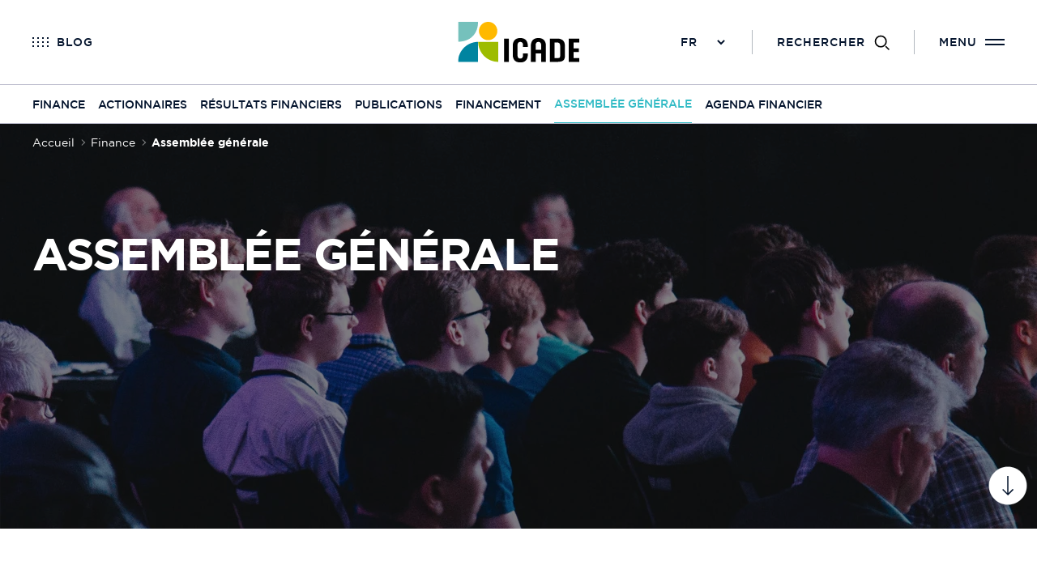

--- FILE ---
content_type: text/html; charset=UTF-8
request_url: https://www.icade.fr/finance/assemblee-generale
body_size: 13264
content:
<!DOCTYPE html>
<html lang="fr">
<head>
    <meta http-equiv="x-ua-compatible" content="ie=edge">
        <!-- Google Tag Manager -->
    <script>(function(w,d,s,l,i){w[l]=w[l]||[];w[l].push({'gtm.start':
                new Date().getTime(),event:'gtm.js'});var f=d.getElementsByTagName(s)[0],
            j=d.createElement(s),dl=l!='dataLayer'?'&l='+l:'';j.async=true;j.src=
            'https://www.googletagmanager.com/gtm.js?id='+i+dl;f.parentNode.insertBefore(j,f);
        })(window,document,'script','dataLayer', 'GTM-PZNBFLS');</script>
<!-- End Google Tag Manager -->

                        <meta charset="utf-8" />
                <title>
                                L’essentiel de votre Assemblée Générale du 13 mai 2025
                        | Icade
                </title>
                                    <meta name="description" content="Accédez à toutes les ressources de l’Assemblée Générale Mixte du 13 mai 2025 : documents, convocations, résultats et informations clés" />
                    <meta property="og:description" content="Accédez à toutes les ressources de l’Assemblée Générale Mixte du 13 mai 2025 : documents, convocations, résultats et informations clés">
                    <meta name="twitter:description" content="Accédez à toutes les ressources de l’Assemblée Générale Mixte du 13 mai 2025 : documents, convocations, résultats et informations clés">
                
                <meta name="viewport" content="width=device-width, initial-scale=1.0" />
                <meta name="robots" content="index,follow">
                <!-- Copy & Paste Real Favicon Geenerator code : http://realfavicongenerator.net -->
                <link rel="apple-touch-icon" sizes="180x180" href="/apple-touch-icon.png">
                <link rel="icon" type="image/png" href="/favicon-32x32.png" sizes="32x32">
                <link rel="icon" type="image/png" href="/favicon-16x16.png" sizes="16x16">
                <link rel="manifest" href="/site.webmanifest">
                <meta name="theme-color" content="#000000">
                <!-- Apple Mobile -->
                <link rel="apple-touch-icon-precomposed" href="">
                <link rel="apple-touch-startup-image" href="/apple-touch-icon.png">
                <link rel="shortcut icon" type="image/x-icon" href="/favicon.ico">
                <meta name='HandheldFriendly' content='true' />
                <meta name='format-detection' content='telephone=no' />
                <meta name="msapplication-tap-highlight" content="no">
                <!-- Add to Home Screen -->
                <meta name="apple-mobile-web-app-title" content="Icade" />
                <meta name="apple-mobile-web-app-capable" content="no" />
                <meta name="apple-mobile-web-app-status-bar-style" content="black" />
                <!-- Facebook Open Graph
                https://developers.facebook.com/tools/debug/sharing/
                https://developers.facebook.com/docs/sharing/webmasters#markup -->
                                    <meta property="og:url" content="/finance/assemblee-generale">
                                <meta property="og:type" content="website">
                <meta property="og:title" content="Assemblée générale | Icade">
                <meta property="og:image" content="https://cdn.icade.fr/icadefr-clone/images/8/5/6/2/2658-81-fre-FR/ag-unsplash-light.jpg">
                <meta property="og:site_name" content="Icade">
                <meta property="og:locale" content="fr_FR">
                <!-- Twitter Card
                https://cards-dev.twitter.com/validator
                https://dev.twitter.com/cards/getting-started -->
                <meta name="twitter:card" content="summary">
                <meta name="twitter:site" content="@icade_officiel">
                                    <meta name="twitter:url" content="/finance/assemblee-generale">
                    <link rel="alternate" hreflang="fr" href="/finance/assemblee-generale" />
                    <link rel="alternate" hreflang="en" href="/en/finance/general-shareholders-meeting" />
                                                                        
                    <link rel="canonical" href="https://www.icade.fr/finance/assemblee-generale" />
                                <meta name="twitter:title" content="Assemblée générale | Icade">
                <meta name="twitter:image" content="https://cdn.icade.fr/icadefr-clone/images/8/5/6/2/2658-81-fre-FR/ag-unsplash-light.jpg">
                <link rel="stylesheet" href="/build/app.b526da8f.css">
                <link rel="stylesheet" href="/build/custom.3a123057.css">
                <link rel="stylesheet" href="/build/rogervoice.c0a9c4ae.css">
                <link rel="stylesheet" href="/build/slick-theme.61f021c5.css">
            <script src="/build/runtime.9baafadc.js"></script><script src="/build/app.44898049.js"></script>
                                    </head>

<body class="">
<!-- Google Tag Manager (noscript) -->
<noscript><iframe src="https://www.googletagmanager.com/ns.html?id=GTM-PZNBFLS" height="0" width="0" style="display:none;visibility:hidden"></iframe></noscript>
<!-- End Google Tag Manager (noscript) -->

<div class="back-to-top js-back-to-top">
    <svg width="48" height="48" viewBox="0 0 48 48" xmlns="http://www.w3.org/2000/svg">
        <g fill="none" fill-rule="evenodd">
            <path d="M47.5 24C47.5 11.021 36.979.5 24 .5S.5 11.021.5 24 11.021 47.5 24 47.5 47.5 36.979 47.5 24z" fill="#FFF" fill-rule="nonzero" stroke="#04142D" stroke-opacity=".15"/>
            <path fill="none" d="M36 12v24H12V12z"/><path d="M31 29l-7 7-7-7 1-1 5.223 5.223V12h1.555v21.222L30 28l1 1z" fill-rule="nonzero" fill="#04142D"/>
        </g>
    </svg>
</div>        <header class="header  ">
        <div class="header-wrapper">
            <div class="header-projects">
                <a href="/blog" class="header-btn header-projects-btn">
                    <span class="icon"></span>
                    <span class="header-projects-btn-text">Blog</span>
                </a>
            </div>
            <a href="/" class="main-logo">
                <img src="/build/images/icade-logo.svg" alt="">
                <img src="/build/images/icade-logo-reverse.svg" class="main-logo-reverse" alt="">
            </a>
            <div class="header-tools">
                <div class="header-tools-lang">
                    <select aria-label="Changer de langue" class="changeLangue">
                                <option value="/finance/assemblee-generale">FR</option>
        <option value="/en/finance/general-shareholders-meeting" >EN</option>
                    </select>
                </div>
                <hr class="is-hidden-tablet">
                <a href="#" class="header-btn header-search-btn">
                    <span class="text is-hidden-tablet">
                        <span class="open">Fermer</span>
						<span class="closed">Rechercher</span>
                    </span>
                    <span class="icon"></span>
                </a>
                <hr class="is-hidden-tablet">
                <a href="#" class="header-btn header-menu-btn">
                    <span class="text is-hidden-tablet">
                        <span class="closed">menu</span>
                        <span class="open">Fermer</span>
                    </span>
                    <span class="icon"></span>
                </a>
            </div>
        </div>
                    <div class="header-search">
                <form method="get" action="/recherche">
                    <div class="search-container">
  <div class="grid">
    <div class="search-form">
                    <input type="text" class="search-input" name="query" placeholder="Rechercher une actualité, un projet" aria-label="Rechercher une actualité, un projet">
                <button type="submit" class="button search-submit button-disabled button-turquoise-black">
          <span>Rechercher</span>
          <span class="button-icon">
            <?xml version="1.0" encoding="UTF-8"?>
<svg width="20px" height="20px" viewBox="0 0 20 20" version="1.1" xmlns="http://www.w3.org/2000/svg" xmlns:xlink="http://www.w3.org/1999/xlink">
    <title>icon_search</title>
    <desc>Created with Sketch.</desc>
    <g id="Symboles" stroke="none" stroke-width="1" fill="none" fill-rule="evenodd">
        <g id="1280_header" transform="translate(-1116.000000, -41.000000)" fill-rule="nonzero">
            <g id="Group-10">
                <g id="Group" transform="translate(1011.000000, 39.000000)">
                    <g id="icon_search" transform="translate(103.000000, 0.000000)">
                        <rect id="area_24p" fill-opacity="0" fill="#FF0000" x="0" y="0" width="24" height="24"></rect>
                        <path d="M16,10 C16,6.6862915 13.3137085,4 10,4 C6.6862915,4 4,6.6862915 4,10 C4,13.3137085 6.6862915,16 10,16 C13.3137085,16 16,13.3137085 16,10 Z M2,10 C2,5.581722 5.581722,2 10,2 C14.418278,2 18,5.581722 18,10 C18,14.418278 14.418278,18 10,18 C5.581722,18 2,14.418278 2,10 Z M20.6939806,22 L16,17.3060194 L17.3060194,16 L22,20.6939806 L20.6939806,22 Z" id="Combined-Shape" fill="#FCFCFC"></path>
                    </g>
                </g>
            </g>
        </g>
    </g>
</svg>
          </span>
        </button>
    </div>
  </div>
  <div class="search-preview">
    <div class="grid" id="suggestResulst">
    </div>
  </div>
</div>

                </form>
            </div>
        
        <script type="text/javascript">
    (function(){
        (function(e,r){
            var t=document.createElement("link");
            t.rel="preconnect";
            t.as="script";

            var n=document.createElement("link");
            n.rel="dns-prefetch";
            n.as="script";

            var i=document.createElement("script");
            i.id="spcloader";
            i.type="text/javascript";
            i["async"]=true;
            i.charset="utf-8";

            var o="https://sdk.privacy-center.org/"+e+"/loader.js?target_type=notice&target="+r;

            if(window.didomiConfig&&window.didomiConfig.user){
                var a=window.didomiConfig.user;
                var c=a.country;
                var d=a.region;

                if(c){
                    o=o+"&country="+c;
                    if(d){
                        o=o+"&region="+d
                    }
                }
            }

            t.href="https://sdk.privacy-center.org/";
            n.href="https://sdk.privacy-center.org/";
            i.src=o;

            var s=document.getElementsByTagName("script")[0];
            s.parentNode.insertBefore(t,s);
            s.parentNode.insertBefore(n,s);
            s.parentNode.insertBefore(i,s)
        })("bfc5b22c-7544-49d9-aa0c-dca227d3e6b4", "Pxi9nBjG");
    })();
</script>
    </header>
    
            <div class="main-nav" role="dialog" aria-modal="true" aria-haspopup="true" tabindex="-1">
    <div class="main-nav-top">
        <img src="/build/images/icade-logo.svg" class="main-nav-top-logo" alt="">
        <a href="#" class="header-btn header-menu-btn">
            <span class="text">
                <span class="open">Fermer</span>
            </span>
            <span class="icon"></span>
        </a>
    </div>
    <div class="main-nav-list-ctn">
        <nav>
            <ul class="main-nav-list">
                                    <li>
                        <a href="#" class="gtm_menu">
                                                            Groupe
                                                    </a>
                        <ul>
                                                            <li>
                                    <a href="/groupe" class="gtm_submenu">
                                        Decouvrir cette rubrique
                                    </a>
                                </li>
                            
                                                                                                                                        <li>
                                            <a href="/groupe/raison-d-etre" class="gtm_submenu">
                                                                                                    Raison d&#039;être
                                                                                            </a>
                                        </li>
                                                                                                                                                <li>
                                            <a href="/groupe/rapport-annuel-integre-2024" class="gtm_submenu">
                                                                                                    Rapport Annuel Intégré 2024
                                                                                            </a>
                                        </li>
                                                                                                                                                <li>
                                            <a href="/groupe/plan-strategique-2024-2028" class="gtm_submenu">
                                                                                                    Plan stratégique 2024-2028
                                                                                            </a>
                                        </li>
                                                                                                                                                <li>
                                            <a href="/groupe/batir-la-ville-de-2050" class="gtm_submenu">
                                                                                                    Bâtir la ville de 2050
                                                                                            </a>
                                        </li>
                                                                                                                                                <li>
                                            <a href="/groupe/gouvernance" class="gtm_submenu">
                                                                                                    Gouvernance
                                                                                            </a>
                                        </li>
                                                                                                                                                <li>
                                            <a href="/groupe/histoire" class="gtm_submenu">
                                                                                                    Histoire
                                                                                            </a>
                                        </li>
                                                                                                                                                <li>
                                            <a href="/groupe/ethique" class="gtm_submenu">
                                                                                                    Ethique
                                                                                            </a>
                                        </li>
                                                                                                                                                <li>
                                            <a href="/groupe/mecenat-sponsoring" class="gtm_submenu">
                                                                                                    Mécénat &amp; Sponsoring
                                                                                            </a>
                                        </li>
                                                                                                                        </ul>
                    </li>
                                    <li>
                        <a href="#" class="gtm_menu">
                                                            Activités
                                                    </a>
                        <ul>
                            
                                                                                                                                        <li>
                                            <a href="/activites/fonciere" class="gtm_submenu">
                                                                                                    Foncière
                                                                                            </a>
                                        </li>
                                                                                                                                                <li>
                                            <a href="/activites/promotion" class="gtm_submenu">
                                                                                                    Promotion
                                                                                            </a>
                                        </li>
                                                                                                                        </ul>
                    </li>
                                    <li>
                        <a href="#" class="gtm_menu">
                                                            Innovation
                                                    </a>
                        <ul>
                                                            <li>
                                    <a href="/innovation" class="gtm_submenu">
                                        Decouvrir cette rubrique
                                    </a>
                                </li>
                            
                                                                                                                                        <li>
                                            <a href="/innovation/demarche-dispositif" class="gtm_submenu">
                                                                                                    Démarche &amp; Dispositif
                                                                                            </a>
                                        </li>
                                                                                                                                                <li>
                                            <a href="/innovation/start-up" class="gtm_submenu">
                                                                                                    Start-up
                                                                                            </a>
                                        </li>
                                                                                                                                                <li>
                                            <a href="/innovation/partenaires" class="gtm_submenu">
                                                                                                    Partenaires
                                                                                            </a>
                                        </li>
                                                                                                                                                <li>
                                            <a href="/innovation/intrapreneurs" class="gtm_submenu">
                                                                                                    Intrapreneurs
                                                                                            </a>
                                        </li>
                                                                                                                        </ul>
                    </li>
                                    <li>
                        <a href="#" class="gtm_menu">
                                                            RSE
                                                    </a>
                        <ul>
                                                            <li>
                                    <a href="/rse" class="gtm_submenu">
                                        Decouvrir cette rubrique
                                    </a>
                                </li>
                            
                                                                                                                                        <li>
                                            <a href="/rse/strategie-rse" class="gtm_submenu">
                                                                                                    Stratégie RSE
                                                                                            </a>
                                        </li>
                                                                                                                                                <li>
                                            <a href="https://www.icade.fr/rse/low-carbon-by-icade" target="_self" class="gtm_submenu">
                                                                                                    Stratégie Low carbon by Icade
                                                                                            </a>
                                        </li>
                                                                                                                                                <li>
                                            <a href="/rse/strategie-biodiversite-et-protection-des-sols" class="gtm_submenu">
                                                                                                    Stratégie biodiversité et protection des sols
                                                                                            </a>
                                        </li>
                                                                                                                                                <li>
                                            <a href="/rse/environnemental" class="gtm_submenu">
                                                                                                    Environnemental
                                                                                            </a>
                                        </li>
                                                                                                                                                <li>
                                            <a href="/rse/societal" class="gtm_submenu">
                                                                                                    Sociétal
                                                                                            </a>
                                        </li>
                                                                                                                                                <li>
                                            <a href="/rse/social" class="gtm_submenu">
                                                                                                    Social
                                                                                            </a>
                                        </li>
                                                                                                                                                <li>
                                            <a href="/rse/faits-marquants-rse" class="gtm_submenu">
                                                                                                    Faits marquants RSE
                                                                                            </a>
                                        </li>
                                                                                                                                                <li>
                                            <a href="/rse/notations-rse" class="gtm_submenu">
                                                                                                    Notations RSE
                                                                                            </a>
                                        </li>
                                                                                                                                                <li>
                                            <a href="/rse/labels-et-certifications" class="gtm_submenu">
                                                                                                    Labels et certifications
                                                                                            </a>
                                        </li>
                                                                                                                        </ul>
                    </li>
                                    <li>
                        <a href="#" class="gtm_menu">
                                                            Finance
                                                    </a>
                        <ul>
                                                            <li>
                                    <a href="/finance" class="gtm_submenu">
                                        Decouvrir cette rubrique
                                    </a>
                                </li>
                            
                                                                                                                                        <li>
                                            <a href="/finance/actionnaires" class="gtm_submenu">
                                                                                                    Actionnaires
                                                                                            </a>
                                        </li>
                                                                                                                                                <li>
                                            <a href="/finance/resultats-financiers" class="gtm_submenu">
                                                                                                    Résultats financiers
                                                                                            </a>
                                        </li>
                                                                                                                                                <li>
                                            <a href="/finance/publications" class="gtm_submenu">
                                                                                                    Publications
                                                                                            </a>
                                        </li>
                                                                                                                                                <li>
                                            <a href="/finance/financement" class="gtm_submenu">
                                                                                                    Financement
                                                                                            </a>
                                        </li>
                                                                                                                                                <li>
                                            <a href="/finance/assemblee-generale" class="gtm_submenu">
                                                                                                    Assemblée générale
                                                                                            </a>
                                        </li>
                                                                                                                                                <li>
                                            <a href="/finance/agenda-financier" class="gtm_submenu">
                                                                                                    Agenda Financier
                                                                                            </a>
                                        </li>
                                                                                                                        </ul>
                    </li>
                                    <li>
                        <a href="#" class="gtm_menu">
                                                            Talents
                                                    </a>
                        <ul>
                                                            <li>
                                    <a href="/talents" class="gtm_submenu">
                                        Decouvrir cette rubrique
                                    </a>
                                </li>
                            
                                                                                                                                        <li>
                                            <a href="/talents/rejoindre-icade" class="gtm_submenu">
                                                                                                    Rejoindre Icade
                                                                                            </a>
                                        </li>
                                                                                                                                                <li>
                                            <a href="/talents/jeunes-talents" class="gtm_submenu">
                                                                                                    Jeunes talents
                                                                                            </a>
                                        </li>
                                                                                                                                                <li>
                                            <a href="/talents/nos-metiers" class="gtm_submenu">
                                                                                                    Nos métiers
                                                                                            </a>
                                        </li>
                                                                                                                        </ul>
                    </li>
                                    <li>
                        <a href="#" class="gtm_menu">
                                                            Newsroom
                                                    </a>
                        <ul>
                                                            <li>
                                    <a href="/newsroom" class="gtm_submenu">
                                        Decouvrir cette rubrique
                                    </a>
                                </li>
                            
                                                                                                                                        <li>
                                            <a href="/newsroom/actualites" class="gtm_submenu">
                                                                                                    Actualités
                                                                                            </a>
                                        </li>
                                                                                                                                                <li>
                                            <a href="/newsroom/evenements" class="gtm_submenu">
                                                                                                    Événements
                                                                                            </a>
                                        </li>
                                                                                                                                                <li>
                                            <a href="/newsroom/communiques" class="gtm_submenu">
                                                                                                    Communiqués
                                                                                            </a>
                                        </li>
                                                                                                                                                <li>
                                            <a href="/newsroom/publications" class="gtm_submenu">
                                                                                                    Publications
                                                                                            </a>
                                        </li>
                                                                                                                                                <li>
                                            <a href="/newsroom/barometre-des-entrees-de-ville" class="gtm_submenu">
                                                                                                    Baromètre des entrées de ville
                                                                                            </a>
                                        </li>
                                                                                                                                                <li>
                                            <a href="/newsroom/etude-droit-au-bureau-2025" class="gtm_submenu">
                                                                                                    Etude droit au bureau 2025
                                                                                            </a>
                                        </li>
                                                                                                                                                <li>
                                            <a href="/newsroom/atlas-du-logement" class="gtm_submenu">
                                                                                                    Atlas du logement
                                                                                            </a>
                                        </li>
                                                                                                                                                <li>
                                            <a href="/newsroom/l-odyssee-d-alice" class="gtm_submenu">
                                                                                                    L&#039;Odyssée d&#039;Alice
                                                                                            </a>
                                        </li>
                                                                                                                        </ul>
                    </li>
                                    <li>
                        <a href="#" class="gtm_menu">
                                                            Projets
                                                    </a>
                        <ul>
                                                            <li>
                                    <a href="/projets" class="gtm_submenu">
                                        Decouvrir cette rubrique
                                    </a>
                                </li>
                            
                                                    </ul>
                    </li>
                                    <li>
                        <a href="#" class="gtm_menu">
                                                            Blog
                                                    </a>
                        <ul>
                                                            <li>
                                    <a href="/blog" class="gtm_submenu">
                                        Decouvrir cette rubrique
                                    </a>
                                </li>
                            
                                                                                                                                        <li>
                                            <a href="/blog/les-articles" class="gtm_submenu">
                                                                                                    Les articles
                                                                                            </a>
                                        </li>
                                                                                                                        </ul>
                    </li>
                            </ul>
        </nav>
        <div class="main-nav-search">
            <div class="main-nav-search-input">
                <span class="main-nav-search-input-icon"></span>
                <form method="get" action="/recherche">
                                            <input type="text" class="search-input" name="query" placeholder=""
                               aria-label="Rechercher une actualité, un projet">
                                    </form>
            </div>
        </div>
        <div class="main-nav-footer">

            <div class="main-nav-actions">
                <a href="http://www.icade-immobilier.com/" target="_blank" class="button button-transparent">Acheter dans le neuf</a>
                <a href="https://www.marches-publics.info/acheteur.htm" target="_blank" class="button button-turquoise-black">Consulter nos appels d&#039;offre</a>
            </div>
        </div>
    </div>
</div>

    <div class="main-nav-visuals"  style="background: #99BFCD url(https://cdn.icade.fr/icadefr-clone/images/2/0/2/8/68202-477-fre-FR/0378af7bbcd1-small-Icade_MFactory_07.jpg) 50% 50%/cover no-repeat!important" >
        <ul>
                                                                                                                                                                                                </ul>
    </div>
            <div class="page-header">
        <div class="sub-menu">
            <nav class="grid">
                <div class="row">
                    <div class="cell-12">
                        <!-- mobile -->
                        <details class="sub-menu-details sub-menu-details-toggle">
                            <summary class="sub-menu-summary color-turquoise">
                                <span id="title-current-page">Finance</span>
                            </summary>
                                                                                                                                    <li class="sub-menu-item">
                                                                                <a class="sub-menu-link "
                                           href="/finance"
                                           title="Finance">
                                                                                            Finance
                                                                                    </a>
                                    </li>
                                                                                                        <li class="sub-menu-item">
                                                                                <a class="sub-menu-link "
                                           href="/finance/actionnaires"
                                           title="Actionnaires">
                                                                                            Actionnaires
                                                                                    </a>
                                    </li>
                                                                                                        <li class="sub-menu-item">
                                                                                <a class="sub-menu-link "
                                           href="/finance/resultats-financiers"
                                           title="Résultats financiers">
                                                                                            Résultats financiers
                                                                                    </a>
                                    </li>
                                                                                                        <li class="sub-menu-item">
                                                                                <a class="sub-menu-link "
                                           href="/finance/publications"
                                           title="Publications">
                                                                                            Publications
                                                                                    </a>
                                    </li>
                                                                                                        <li class="sub-menu-item">
                                                                                <a class="sub-menu-link "
                                           href="/finance/financement"
                                           title="Financement">
                                                                                            Financement
                                                                                    </a>
                                    </li>
                                                                                                        <li class="sub-menu-item">
                                                                                <a class="sub-menu-link "
                                           href="/finance/assemblee-generale"
                                           title="Assemblée générale">
                                                                                            Assemblée générale
                                                                                    </a>
                                    </li>
                                                                                                        <li class="sub-menu-item">
                                                                                <a class="sub-menu-link "
                                           href="/finance/agenda-financier"
                                           title="Agenda Financier">
                                                                                            Agenda Financier
                                                                                    </a>
                                    </li>
                                                                                    </details>
                        <!-- /mobile -->
                        <ul class="sub-menu-list">
                                                                                                                                                                        <li class="sub-menu-item">
                                                                                <a class="sub-menu-link "
                                           data-url="/finance"
                                           href="/finance"
                                           title="Finance">
                                                                                            Finance
                                                                                    </a>
                                    </li>
                                                                                                                                                                                <li class="sub-menu-item">
                                                                                <a class="sub-menu-link "
                                           data-url="/finance/actionnaires"
                                           href="/finance/actionnaires"
                                           title="Actionnaires">
                                                                                            Actionnaires
                                                                                    </a>
                                    </li>
                                                                                                                                                                                <li class="sub-menu-item">
                                                                                <a class="sub-menu-link "
                                           data-url="/finance/resultats-financiers"
                                           href="/finance/resultats-financiers"
                                           title="Résultats financiers">
                                                                                            Résultats financiers
                                                                                    </a>
                                    </li>
                                                                                                                                                                                <li class="sub-menu-item">
                                                                                <a class="sub-menu-link "
                                           data-url="/finance/publications"
                                           href="/finance/publications"
                                           title="Publications">
                                                                                            Publications
                                                                                    </a>
                                    </li>
                                                                                                                                                                                <li class="sub-menu-item">
                                                                                <a class="sub-menu-link "
                                           data-url="/finance/financement"
                                           href="/finance/financement"
                                           title="Financement">
                                                                                            Financement
                                                                                    </a>
                                    </li>
                                                                                                                                                                                <li class="sub-menu-item">
                                                                                <a class="sub-menu-link "
                                           data-url="/finance/assemblee-generale"
                                           href="/finance/assemblee-generale"
                                           title="Assemblée générale">
                                                                                            Assemblée générale
                                                                                    </a>
                                    </li>
                                                                                                                                                                                <li class="sub-menu-item">
                                                                                <a class="sub-menu-link "
                                           data-url="/finance/agenda-financier"
                                           href="/finance/agenda-financier"
                                           title="Agenda Financier">
                                                                                            Agenda Financier
                                                                                    </a>
                                    </li>
                                                                            <li class="sub-menu-item"></li>
                                                                                                                        </ul>
                    </div>
                </div>
            </nav>
        </div>
        <div class="notice"></div>
    </div>


    
        <section class="content-type-landing-page full-view">
                <div class="landing-page--dynamic landing-page ezlandingpage-field">                <div class="landing-page__zones">
    <div class="landing-page__zone landing-page__zone--31184" data-ibexa-zone-id="31184"
            >

                    
                            <div class="landing-page__block block_block_cover_finance_section" data-ez-block-id="262877">
                                                                    <div>
    <div class="notice"></div>
    <div class="hero-banner hero-banner-bg hero-banner-bg-default"
         style="background: url(https://cdn.icade.fr/icadefr-clone/images/4/3/6/5/65634-3-fre-FR/7f632f118a04-cover-assemblee-generale-2-2024.webp);">
        <div class="hero-banner-bg-filter">
            <div class="hero-banner-grid grid">
                                            
                            <ol class="breadcrumbs hero-banner-breadcrumb"
            vocab="https://schema.org/" typeof="BreadcrumbList"
        >
                                            
                                    <li property="itemListElement" typeof="ListItem">
                                                <a href="/" property="item" typeof="WebPage">
                                                        <span property="name">
                                                                                                                                                Accueil
                                                                                                </span>
                                                    </a>
                                                <meta property="position" content="1">
                    </li>
                                                            
                                    <li property="itemListElement" typeof="ListItem">
                                                <a href="/finance" property="item" typeof="WebPage">
                                                        <span property="name">
                                                                                                                                                Finance
                                                                                                </span>
                                                    </a>
                                                <meta property="position" content="2">
                    </li>
                                                            
                                    <li property="itemListElement" typeof="ListItem">
                                                    <span property="name">
                                                                                                                                                Assemblée générale
                                                                                                </span>
                                                    <meta property="position" content="3">
                    </li>
                                    </ol>
                    
                <div class="cell-7 cell-t-6 cell-m-2 p-0">
                    <div class="hero-banner-page-title">
                        <h1 class="page-title">Assemblée Générale</h1>
                    </div>
                    <h2 class="hero-banner-page-sub-title page-sub-title"></h2>
                    <div class="page-actions">
                                            </div>

                </div>
            </div>
        </div>
    </div>
</div>

                                    </div>
                            <div class="landing-page__block block_block_push_text" data-ez-block-id="262878">
                                                                <div class="section push-text "  >
    <div class="grid">
        <div class="row " >
            <div class="cell-10 cell-t-6 cell-m-2 title-cell">
                <h2 class="capital-title section-title">Devenir actionnaire</h2>
            </div>
            <div class="cell-10 cell-t-6 cell-m-2" >
                <p>S’inscrire au nominatif pur ou administré, dans les 2 cas, il vous suffit d’en faire la demande auprès de votre intermédiaire financier, ou de contacter notre établissement financier SOCIETE GENERALE SECURITIES SERVICES par courrier au 32 rue du Champ de Tir – CS 30812 – 44308 NANTES cedex 3 ou par téléphone au +33 (0)2 51 85 67 89. Ou remplir le formulaire.</p>
                <a href="/finance/actionnaires/formulaire-d-inscription-au-nominatif-icade"
                   class="button button-turquoise-black downloadButton ">Télécharger le formulaire</a>
            </div>
        </div>
    </div>
</div>

                                    </div>
                            <div class="landing-page__block block_block_mini_article" data-ez-block-id="262879">
                                                                <div class="rich-content" >
    <div class="grid">
        <div class="row">
            <div class="cell-10 cell-t-6 cell-m-2">
                <div class="rich-content-text">
                                            <p>L'Assembl&eacute;e G&eacute;n&eacute;rale 2025 d'Icade a eu lieu le 13 mai 2025. Vous pouvez retrouver l'ensemble des documents et pr&eacute;sentations sur cette page.</p>	    		<iframe class="gallery horizontal small" type="text/html" width="640" height="360"
	                src="https://sdk.companywebcast.com/sdk/p2pplayer/?id=2ffa70f7-6fc0-4d0a-a459-d9860d3242fc&amp;display=122&amp;customBtnColor=8fc26d,244a0c&amp;customVideoAndSlideBackgroundColor=1D3849?autoplay=0">
	    		</iframe>
			

                                    </div>
            </div>
                    </div>
    </div>
</div>

                                    </div>
                            <div class="landing-page__block block_block_list_document" data-ez-block-id="262880">
                                                                
<div class="section publications " id="docs">
    <div class="grid">
        <div class="row">
            <div class="cell-12 cell-t-6 cell-m-2">
                                    <div class="section-title-wrapper">
                        <h2 class="section-title">Documents</h2>
                                            </div>
                                                                                                                    
                                        <ul class="publications-list">
                                                            <li>
                        
    <div class="publications-list-entry">
        <div class="publications-list-icon">
                                    <img src="https://cdn.icade.fr/icadefr-clone/images/9/6/3/7/127369-1-fre-FR/32f784c46bf3-miniature-cpfi-icade-vf.jpg" srcset="https://cdn.icade.fr/icadefr-clone/images/9/6/3/7/127369-1-fre-FR/32f784c46bf3-miniature-cpfi-icade-vf.jpg" alt="">
                    </div>
        <div class="publications-list-info">
            <a href="/finance/publications/compte-rendu-de-l-assemblee-generale-mixte-du-13-mai-2025.pdf" class="publications-list-file">
                                                                                            <ul style="flex-direction: row; display: flex;">
                                                                                                                    <li class="tag publications-list-type">Communiqués</li>
                                                                                                                                                <li class="tag publications-list-type">Informations réglementées</li>
                                                                                                                                                <li class="tag publications-list-type">Assemblées Générales</li>
                                                                    </ul>
                                                                        <p class="publications-list-title">
                                                    Compte-rendu de l&#039;Assemblée Générale Mixte du 13 mai 2025
                                            </p>
                                <p class="publications-list-subtitle"><span class="publications-list-date">13 mai 2025 19:00</span>
                    PDF - 255,38 kB</p>
            </a>
            <div class="publications-list-action">
                                                                                                    <a class="button button-transparent downloadButton" href="/content/download/6787/file/compte-rendu-de-lassembl%C3%A9e-g%C3%A9n%C3%A9rale-mixte-du-13-mai-2025.pdf">
                    Télécharger
                </a>
            </div>
        </div>
    </div>
</li>

                                                            <li>
                        
    <div class="publications-list-entry">
        <div class="publications-list-icon">
                                    <img src="https://cdn.icade.fr/icadefr-clone/images/5/3/3/7/127335-1-fre-FR/d563eae9ca6a-cover-presentation-ag-2025-vFR.jpg" srcset="https://cdn.icade.fr/icadefr-clone/images/5/3/3/7/127335-1-fre-FR/d563eae9ca6a-cover-presentation-ag-2025-vFR.jpg" alt="">
                    </div>
        <div class="publications-list-info">
            <a href="/finance/publications/presentation-assemblee-generale-2025.pdf" class="publications-list-file">
                                                                                            <ul style="flex-direction: row; display: flex;">
                                                                                                                    <li class="tag publications-list-type">Assemblées Générales</li>
                                                                    </ul>
                                                                        <p class="publications-list-title">
                                                    Présentation Assemblée Générale 2025
                                            </p>
                                <p class="publications-list-subtitle"><span class="publications-list-date">13 mai 2025 08:30</span>
                    PDF - 8,66 MB</p>
            </a>
            <div class="publications-list-action">
                                                                                                    <a class="button button-transparent downloadButton" href="/content/download/6786/file/pr%C3%A9sentation-assembl%C3%A9e-g%C3%A9n%C3%A9rale-2025.pdf">
                    Télécharger
                </a>
            </div>
        </div>
    </div>
</li>

                                                            <li>
                        
    <div class="publications-list-entry">
        <div class="publications-list-icon">
                                    <img src="https://cdn.icade.fr/icadefr-clone/images/6/5/1/7/127156-1-fre-FR/9b1589b24450-icade_visuel_VF.jpg" srcset="https://cdn.icade.fr/icadefr-clone/images/6/5/1/7/127156-1-fre-FR/9b1589b24450-icade_visuel_VF.jpg" alt="">
                    </div>
        <div class="publications-list-info">
            <a href="/finance/assemblee-generale/documents-ag/ag-2025/avis-de-convocation-balo-assemblee-generale-du-13-mai-2025.pdf" class="publications-list-file">
                                                                                            <ul style="flex-direction: row; display: flex;">
                                                                                                                    <li class="tag publications-list-type">Assemblées Générales</li>
                                                                    </ul>
                                                                        <p class="publications-list-title">
                                                    Avis de convocation BALO Assemblée Générale du 13 mai 2025
                                            </p>
                                <p class="publications-list-subtitle"><span class="publications-list-date">25 avril 2025 12:00</span>
                    PDF - 418,17 kB</p>
            </a>
            <div class="publications-list-action">
                                                                                                    <a class="button button-transparent downloadButton" href="/content/download/6746/file/avis-de-convocation-balo-assembl%C3%A9e-g%C3%A9n%C3%A9rale-du-13-mai-2025.pdf">
                    Télécharger
                </a>
            </div>
        </div>
    </div>
</li>

                                                            <li>
                        
    <div class="publications-list-entry">
        <div class="publications-list-icon">
                                    <img src="https://cdn.icade.fr/icadefr-clone/images/4/7/6/6/126674-1-fre-FR/b15d7647c61f-miniature-cpfi-icade-vf.jpg" srcset="https://cdn.icade.fr/icadefr-clone/images/4/7/6/6/126674-1-fre-FR/b15d7647c61f-miniature-cpfi-icade-vf.jpg" alt="">
                    </div>
        <div class="publications-list-info">
            <a href="/finance/publications/assemblee-generale-mixte-du-13-mai-2025-modalites-de-mise-a-disposition-des-documents-preparatoires.pdf" class="publications-list-file">
                                                                                            <ul style="flex-direction: row; display: flex;">
                                                                                                                    <li class="tag publications-list-type">Communiqués</li>
                                                                                                                                                <li class="tag publications-list-type">Informations réglementées</li>
                                                                                                                                                <li class="tag publications-list-type">Assemblées Générales</li>
                                                                    </ul>
                                                                        <p class="publications-list-title">
                                                    Assemblée Générale Mixte du 13 mai 2025 - Modalités de mise à disposition des documents préparatoires
                                            </p>
                                <p class="publications-list-subtitle"><span class="publications-list-date">22 avril 2025 07:30</span>
                    PDF - 198,02 kB</p>
            </a>
            <div class="publications-list-action">
                                                                                                    <a class="button button-transparent downloadButton" href="/content/download/6719/file/assembl%C3%A9e-g%C3%A9n%C3%A9rale-mixte-du-13-mai-2025-modalit%C3%A9s-de-mise-%C3%A0-disposition-des-documents-pr%C3%A9paratoires.pdf">
                    Télécharger
                </a>
            </div>
        </div>
    </div>
</li>

                                                            <li>
                        
    <div class="publications-list-entry">
        <div class="publications-list-icon">
                                    <img src="https://cdn.icade.fr/icadefr-clone/images/0/9/6/6/126690-1-fre-FR/2629f2111af6-02-minia-vFR.jpg" srcset="https://cdn.icade.fr/icadefr-clone/images/0/9/6/6/126690-1-fre-FR/2629f2111af6-02-minia-vFR.jpg" alt="">
                    </div>
        <div class="publications-list-info">
            <a href="/finance/assemblee-generale/documents-ag/ag-2025/brochure-de-convocation-de-l-assemblee-generale-du-13-mai-2025.pdf" class="publications-list-file">
                                                                                            <ul style="flex-direction: row; display: flex;">
                                                                                                                    <li class="tag publications-list-type">Assemblées Générales</li>
                                                                    </ul>
                                                                        <p class="publications-list-title">
                                                    Brochure de convocation de l’assemblée générale du 13 mai 2025
                                            </p>
                                <p class="publications-list-subtitle"><span class="publications-list-date">22 avril 2025 07:30</span>
                    PDF - 4,76 MB</p>
            </a>
            <div class="publications-list-action">
                                                                                                    <a class="button button-transparent downloadButton" href="/content/download/6720/file/brochure-de-convocation-de-lassembl%C3%A9e-g%C3%A9n%C3%A9rale-du-13-mai-2025.pdf">
                    Télécharger
                </a>
            </div>
        </div>
    </div>
</li>

                                                            <li>
                        
    <div class="publications-list-entry">
        <div class="publications-list-icon">
                                    <img src="https://cdn.icade.fr/icadefr-clone/images/6/0/7/6/126706-1-fre-FR/76ca55b2c2a5-miniature-ag-icade-vf.jpg" srcset="https://cdn.icade.fr/icadefr-clone/images/6/0/7/6/126706-1-fre-FR/76ca55b2c2a5-miniature-ag-icade-vf.jpg" alt="">
                    </div>
        <div class="publications-list-info">
            <a href="/finance/assemblee-generale/documents-ag/ag-2025/rapport-du-conseil-d-administration-sur-l-expose-des-motifs-et-les-projets-de-resolutions.pdf" class="publications-list-file">
                                                                                            <ul style="flex-direction: row; display: flex;">
                                                                                                                    <li class="tag publications-list-type">Assemblées Générales</li>
                                                                    </ul>
                                                                        <p class="publications-list-title">
                                                    Rapport du conseil d’administration sur l’exposé des motifs et les projets de résolutions
                                            </p>
                                <p class="publications-list-subtitle"><span class="publications-list-date">22 avril 2025 07:30</span>
                    PDF - 875,94 kB</p>
            </a>
            <div class="publications-list-action">
                                                                                                    <a class="button button-transparent downloadButton" href="/content/download/6721/file/rapport-du-conseil-dadministration-sur-lexpos%C3%A9-des-motifs-et-les-projets-de-r%C3%A9solutions.pdf">
                    Télécharger
                </a>
            </div>
        </div>
    </div>
</li>

                                                            <li>
                        
    <div class="publications-list-entry">
        <div class="publications-list-icon">
                                    <img src="https://cdn.icade.fr/icadefr-clone/images/2/2/7/6/126722-1-fre-FR/ce40a04993dd-04-minia-vFR.jpg" srcset="https://cdn.icade.fr/icadefr-clone/images/2/2/7/6/126722-1-fre-FR/ce40a04993dd-04-minia-vFR.jpg" alt="">
                    </div>
        <div class="publications-list-info">
            <a href="/finance/assemblee-generale/documents-ag/ag-2025/rapport-du-conseil-d-administration-sur-le-gouvernement-d-entreprise.pdf" class="publications-list-file">
                                                                                            <ul style="flex-direction: row; display: flex;">
                                                                                                                    <li class="tag publications-list-type">Rapports financiers / DEU</li>
                                                                                                                                                <li class="tag publications-list-type">Assemblées Générales</li>
                                                                    </ul>
                                                                        <p class="publications-list-title">
                                                    Rapport du conseil d’administration sur le gouvernement d’entreprise
                                            </p>
                                <p class="publications-list-subtitle"><span class="publications-list-date">22 avril 2025 07:30</span>
                    PDF - 3,53 MB</p>
            </a>
            <div class="publications-list-action">
                                                                                                    <a class="button button-transparent downloadButton" href="/content/download/6722/file/rapport-du-conseil-dadministration-sur-le-gouvernement-dentreprise.pdf">
                    Télécharger
                </a>
            </div>
        </div>
    </div>
</li>

                                                            <li>
                        
    <div class="publications-list-entry">
        <div class="publications-list-icon">
                                    <img src="https://cdn.icade.fr/icadefr-clone/images/8/3/7/6/126738-1-fre-FR/a303eb9b4760-miniature-ag-icade-vf.jpg" srcset="https://cdn.icade.fr/icadefr-clone/images/8/3/7/6/126738-1-fre-FR/a303eb9b4760-miniature-ag-icade-vf.jpg" alt="">
                    </div>
        <div class="publications-list-info">
            <a href="/finance/assemblee-generale/documents-ag/ag-2025/rapport-du-conseil-d-administration-sur-les-attributions-d-actions-gratuites.pdf" class="publications-list-file">
                                                                                            <ul style="flex-direction: row; display: flex;">
                                                                                                                    <li class="tag publications-list-type">Assemblées Générales</li>
                                                                    </ul>
                                                                        <p class="publications-list-title">
                                                    Rapport du conseil d’administration sur les attributions d’actions gratuites
                                            </p>
                                <p class="publications-list-subtitle"><span class="publications-list-date">22 avril 2025 07:30</span>
                    PDF - 195,1 kB</p>
            </a>
            <div class="publications-list-action">
                                                                                                    <a class="button button-transparent downloadButton" href="/content/download/6723/file/rapport-du-conseil-dadministration-sur-les-attributions-dactions-gratuites.pdf">
                    Télécharger
                </a>
            </div>
        </div>
    </div>
</li>

                                                            <li>
                        
    <div class="publications-list-entry">
        <div class="publications-list-icon">
                                    <img src="https://cdn.icade.fr/icadefr-clone/images/4/5/7/6/126754-1-fre-FR/d477362271ce-miniature-ag-icade-vf.jpg" srcset="https://cdn.icade.fr/icadefr-clone/images/4/5/7/6/126754-1-fre-FR/d477362271ce-miniature-ag-icade-vf.jpg" alt="">
                    </div>
        <div class="publications-list-info">
            <a href="/finance/assemblee-generale/documents-ag/ag-2025/rapport-du-conseil-d-administration-sur-les-options-de-souscription-ou-d-achat-d-actions.pdf" class="publications-list-file">
                                                                                            <ul style="flex-direction: row; display: flex;">
                                                                                                                    <li class="tag publications-list-type">Assemblées Générales</li>
                                                                    </ul>
                                                                        <p class="publications-list-title">
                                                    Rapport du conseil d’administration sur les options de souscription ou d’achat d’actions
                                            </p>
                                <p class="publications-list-subtitle"><span class="publications-list-date">22 avril 2025 07:30</span>
                    PDF - 168,8 kB</p>
            </a>
            <div class="publications-list-action">
                                                                                                    <a class="button button-transparent downloadButton" href="/content/download/6724/file/rapport-du-conseil-dadministration-sur-les-options-de-souscription-ou-dachat-dactions.pdf">
                    Télécharger
                </a>
            </div>
        </div>
    </div>
</li>

                                                            <li>
                        
    <div class="publications-list-entry">
        <div class="publications-list-icon">
                                    <img src="https://cdn.icade.fr/icadefr-clone/images/0/7/7/6/126770-1-fre-FR/f0159bade67c-miniature-ag-icade-vf.jpg" srcset="https://cdn.icade.fr/icadefr-clone/images/0/7/7/6/126770-1-fre-FR/f0159bade67c-miniature-ag-icade-vf.jpg" alt="">
                    </div>
        <div class="publications-list-info">
            <a href="/finance/assemblee-generale/documents-ag/ag-2025/etats-financiers-consolides-au-31-decembre-2024.pdf" class="publications-list-file">
                                                                                            <ul style="flex-direction: row; display: flex;">
                                                                                                                    <li class="tag publications-list-type">Rapports financiers / DEU</li>
                                                                                                                                                <li class="tag publications-list-type">Assemblées Générales</li>
                                                                    </ul>
                                                                        <p class="publications-list-title">
                                                    Etats financiers consolidés au 31 décembre 2024
                                            </p>
                                <p class="publications-list-subtitle"><span class="publications-list-date">22 avril 2025 07:30</span>
                    PDF - 1,72 MB</p>
            </a>
            <div class="publications-list-action">
                                                                                                    <a class="button button-transparent downloadButton" href="/content/download/6725/file/etats-financiers-consolid%C3%A9s-au-31-d%C3%A9cembre-2024.pdf">
                    Télécharger
                </a>
            </div>
        </div>
    </div>
</li>

                                                            <li>
                        
    <div class="publications-list-entry">
        <div class="publications-list-icon">
                                    <img src="https://cdn.icade.fr/icadefr-clone/images/6/8/7/6/126786-1-fre-FR/82942a285c7b-miniature-ag-icade-vf.jpg" srcset="https://cdn.icade.fr/icadefr-clone/images/6/8/7/6/126786-1-fre-FR/82942a285c7b-miniature-ag-icade-vf.jpg" alt="">
                    </div>
        <div class="publications-list-info">
            <a href="/finance/assemblee-generale/documents-ag/ag-2025/etats-financiers-annuels-au-31-decembre-2024.pdf" class="publications-list-file">
                                                                                            <ul style="flex-direction: row; display: flex;">
                                                                                                                    <li class="tag publications-list-type">Rapports financiers / DEU</li>
                                                                                                                                                <li class="tag publications-list-type">Assemblées Générales</li>
                                                                    </ul>
                                                                        <p class="publications-list-title">
                                                    Etats financiers annuels au 31 décembre 2024
                                            </p>
                                <p class="publications-list-subtitle"><span class="publications-list-date">22 avril 2025 07:30</span>
                    PDF - 1,14 MB</p>
            </a>
            <div class="publications-list-action">
                                                                                                    <a class="button button-transparent downloadButton" href="/content/download/6726/file/etats-financiers-annuels-au-31-d%C3%A9cembre-2024.pdf">
                    Télécharger
                </a>
            </div>
        </div>
    </div>
</li>

                                                            <li>
                        
    <div class="publications-list-entry">
        <div class="publications-list-icon">
                                    <img src="https://cdn.icade.fr/icadefr-clone/images/2/0/8/6/126802-1-fre-FR/c50e7738f2c3-miniature-ag-icade-vf.jpg" srcset="https://cdn.icade.fr/icadefr-clone/images/2/0/8/6/126802-1-fre-FR/c50e7738f2c3-miniature-ag-icade-vf.jpg" alt="">
                    </div>
        <div class="publications-list-info">
            <a href="/finance/assemblee-generale/documents-ag/ag-2025/rapport-des-cac-sur-les-comptes-consolides-de-l-exercice-2024.pdf" class="publications-list-file">
                                                                                            <ul style="flex-direction: row; display: flex;">
                                                                                                                    <li class="tag publications-list-type">Assemblées Générales</li>
                                                                    </ul>
                                                                        <p class="publications-list-title">
                                                    Rapport des CAC sur les comptes consolidés de l’exercice 2024
                                            </p>
                                <p class="publications-list-subtitle"><span class="publications-list-date">22 avril 2025 07:30</span>
                    PDF - 1,56 MB</p>
            </a>
            <div class="publications-list-action">
                                                                                                    <a class="button button-transparent downloadButton" href="/content/download/6727/file/rapport-des-cac-sur-les-comptes-consolid%C3%A9s-de-lexercice-2024.pdf">
                    Télécharger
                </a>
            </div>
        </div>
    </div>
</li>

                                                            <li>
                        
    <div class="publications-list-entry">
        <div class="publications-list-icon">
                                    <img src="https://cdn.icade.fr/icadefr-clone/images/8/1/8/6/126818-1-fre-FR/b922db460150-10-minia-vFR.jpg" srcset="https://cdn.icade.fr/icadefr-clone/images/8/1/8/6/126818-1-fre-FR/b922db460150-10-minia-vFR.jpg" alt="">
                    </div>
        <div class="publications-list-info">
            <a href="/finance/assemblee-generale/documents-ag/ag-2025/rapport-des-cac-sur-les-comptes-annuels-de-l-exercice-2024.pdf" class="publications-list-file">
                                                                                            <ul style="flex-direction: row; display: flex;">
                                                                                                                    <li class="tag publications-list-type">Assemblées Générales</li>
                                                                    </ul>
                                                                        <p class="publications-list-title">
                                                    Rapport des CAC sur les comptes annuels de l’exercice 2024
                                            </p>
                                <p class="publications-list-subtitle"><span class="publications-list-date">22 avril 2025 07:30</span>
                    PDF - 1,13 MB</p>
            </a>
            <div class="publications-list-action">
                                                                                                    <a class="button button-transparent downloadButton" href="/content/download/6728/file/rapport-des-cac-sur-les-comptes-annuels-de-lexercice-2024.pdf">
                    Télécharger
                </a>
            </div>
        </div>
    </div>
</li>

                                                            <li>
                        
    <div class="publications-list-entry">
        <div class="publications-list-icon">
                                    <img src="https://cdn.icade.fr/icadefr-clone/images/4/3/8/6/126834-1-fre-FR/b814da327147-miniature-ag-icade-vf.jpg" srcset="https://cdn.icade.fr/icadefr-clone/images/4/3/8/6/126834-1-fre-FR/b814da327147-miniature-ag-icade-vf.jpg" alt="">
                    </div>
        <div class="publications-list-info">
            <a href="/finance/assemblee-generale/documents-ag/ag-2025/rapport-special-des-cac-sur-les-conventions-reglementees.pdf" class="publications-list-file">
                                                                                            <ul style="flex-direction: row; display: flex;">
                                                                                                                    <li class="tag publications-list-type">Assemblées Générales</li>
                                                                    </ul>
                                                                        <p class="publications-list-title">
                                                    Rapport spécial des CAC sur les conventions réglementées
                                            </p>
                                <p class="publications-list-subtitle"><span class="publications-list-date">22 avril 2025 07:30</span>
                    PDF - 541,09 kB</p>
            </a>
            <div class="publications-list-action">
                                                                                                    <a class="button button-transparent downloadButton" href="/content/download/6729/file/rapport-sp%C3%A9cial-des-cac-sur-les-conventions-r%C3%A9glement%C3%A9es.pdf">
                    Télécharger
                </a>
            </div>
        </div>
    </div>
</li>

                                                            <li>
                        
    <div class="publications-list-entry">
        <div class="publications-list-icon">
                                    <img src="https://cdn.icade.fr/icadefr-clone/images/0/5/8/6/126850-1-fre-FR/1bf9f3f59068-miniature-ag-icade-vf.jpg" srcset="https://cdn.icade.fr/icadefr-clone/images/0/5/8/6/126850-1-fre-FR/1bf9f3f59068-miniature-ag-icade-vf.jpg" alt="">
                    </div>
        <div class="publications-list-info">
            <a href="/finance/assemblee-generale/documents-ag/ag-2025/rapport-des-cac-etabli-a-l-occasion-de-la-distribution-d-un-acompte-sur-dividendes.pdf" class="publications-list-file">
                                                                                            <ul style="flex-direction: row; display: flex;">
                                                                                                                    <li class="tag publications-list-type">Assemblées Générales</li>
                                                                    </ul>
                                                                        <p class="publications-list-title">
                                                    Rapport des CAC établi à l’occasion de la distribution d’un acompte sur dividendes
                                            </p>
                                <p class="publications-list-subtitle"><span class="publications-list-date">22 avril 2025 07:30</span>
                    PDF - 624,91 kB</p>
            </a>
            <div class="publications-list-action">
                                                                                                    <a class="button button-transparent downloadButton" href="/content/download/6730/file/rapport-des-cac-%C3%A9tabli-%C3%A0-loccasion-de-la-distribution-dun-acompte-sur-dividendes.pdf">
                    Télécharger
                </a>
            </div>
        </div>
    </div>
</li>

                                                            <li>
                        
    <div class="publications-list-entry">
        <div class="publications-list-icon">
                                    <img src="https://cdn.icade.fr/icadefr-clone/images/6/6/8/6/126866-1-fre-FR/e4f6b829302e-miniature-ag-icade-vf.jpg" srcset="https://cdn.icade.fr/icadefr-clone/images/6/6/8/6/126866-1-fre-FR/e4f6b829302e-miniature-ag-icade-vf.jpg" alt="">
                    </div>
        <div class="publications-list-info">
            <a href="/finance/assemblee-generale/documents-ag/ag-2025/attestation-des-cac-sur-le-montant-global-des-remunerations-versees-aux-cinq-personnes-les-mieux-remunerees.pdf" class="publications-list-file">
                                                                                            <ul style="flex-direction: row; display: flex;">
                                                                                                                    <li class="tag publications-list-type">Assemblées Générales</li>
                                                                    </ul>
                                                                        <p class="publications-list-title">
                                                    Attestation des CAC sur le montant global des rémunérations versées aux cinq personnes les mieux rémunérées
                                            </p>
                                <p class="publications-list-subtitle"><span class="publications-list-date">22 avril 2025 07:30</span>
                    PDF - 724,6 kB</p>
            </a>
            <div class="publications-list-action">
                                                                                                    <a class="button button-transparent downloadButton" href="/content/download/6731/file/attestation-des-cac-sur-le-montant-global-des-r%C3%A9mun%C3%A9rations-vers%C3%A9es-aux-cinq-personnes-les-mieux-r%C3%A9mun%C3%A9r%C3%A9es.pdf">
                    Télécharger
                </a>
            </div>
        </div>
    </div>
</li>

                                                            <li>
                        
    <div class="publications-list-entry">
        <div class="publications-list-icon">
                                    <img src="https://cdn.icade.fr/icadefr-clone/images/2/0/4/6/126402-1-fre-FR/467a70c62a9a-miniature-ag-icade-vf.jpg" srcset="https://cdn.icade.fr/icadefr-clone/images/2/0/4/6/126402-1-fre-FR/467a70c62a9a-miniature-ag-icade-vf.jpg" alt="">
                    </div>
        <div class="publications-list-info">
            <a href="/finance/assemblee-generale/documents-ag/ag-2025/avis-de-reunion-balo-assemblee-generale-du-13-mai-2025.pdf" class="publications-list-file">
                                                                                            <ul style="flex-direction: row; display: flex;">
                                                                                                                    <li class="tag publications-list-type">Assemblées Générales</li>
                                                                    </ul>
                                                                        <p class="publications-list-title">
                                                    Avis de réunion BALO Assemblée Générale du 13 mai 2025
                                            </p>
                                <p class="publications-list-subtitle"><span class="publications-list-date">4 avril 2025 13:00</span>
                    PDF - 620,82 kB</p>
            </a>
            <div class="publications-list-action">
                                                                                                    <a class="button button-transparent downloadButton" href="/content/download/6707/file/avis-de-r%C3%A9union-balo-assembl%C3%A9e-g%C3%A9n%C3%A9rale-du-13-mai-2025.pdf">
                    Télécharger
                </a>
            </div>
        </div>
    </div>
</li>

                                                            <li>
                        
    <div class="publications-list-entry">
        <div class="publications-list-icon">
                                    <img src="https://cdn.icade.fr/icadefr-clone/images/6/2/0/7/127026-1-fre-FR/bc37181f6184-miniature-ag-icade-vf.jpg" srcset="https://cdn.icade.fr/icadefr-clone/images/6/2/0/7/127026-1-fre-FR/bc37181f6184-miniature-ag-icade-vf.jpg" alt="">
                    </div>
        <div class="publications-list-info">
            <a href="/finance/assemblee-generale/documents-ag/ag-2025/liste-des-actions-de-parrainage-mecenat-et-dons-au-cours-de-l-exercice-2024.pdf" class="publications-list-file">
                                                                                            <ul style="flex-direction: row; display: flex;">
                                                                                                                    <li class="tag publications-list-type">Assemblées Générales</li>
                                                                    </ul>
                                                                        <p class="publications-list-title">
                                                    Liste des actions de parrainage, mécénat et dons au cours de l’exercice 2024
                                            </p>
                                <p class="publications-list-subtitle"><span class="publications-list-date">22 avril 2025 07:30</span>
                    PDF - 779,65 kB</p>
            </a>
            <div class="publications-list-action">
                                                                                                    <a class="button button-transparent downloadButton" href="/content/download/6736/file/liste-des-actions-de-parrainage-m%C3%A9c%C3%A9nat-et-dons-au-cours-de-lexercice-2024.pdf">
                    Télécharger
                </a>
            </div>
        </div>
    </div>
</li>

                                                            <li>
                        
    <div class="publications-list-entry">
        <div class="publications-list-icon">
                                    <img src="https://cdn.icade.fr/icadefr-clone/images/2/4/0/7/127042-1-fre-FR/b5486e36a900-miniature-ag-icade-vf.jpg" srcset="https://cdn.icade.fr/icadefr-clone/images/2/4/0/7/127042-1-fre-FR/b5486e36a900-miniature-ag-icade-vf.jpg" alt="">
                    </div>
        <div class="publications-list-info">
            <a href="/finance/assemblee-generale/documents-ag/ag-2025/attestation-des-cac-sur-le-montant-des-actions-de-parrainage-mecenat-et-dons.pdf" class="publications-list-file">
                                                                                            <ul style="flex-direction: row; display: flex;">
                                                                                                                    <li class="tag publications-list-type">Assemblées Générales</li>
                                                                    </ul>
                                                                        <p class="publications-list-title">
                                                    Attestation des CAC sur le montant des actions de parrainage, mécénat et dons
                                            </p>
                                <p class="publications-list-subtitle"><span class="publications-list-date">22 avril 2025 07:30</span>
                    PDF - 1,28 MB</p>
            </a>
            <div class="publications-list-action">
                                                                                                    <a class="button button-transparent downloadButton" href="/content/download/6737/file/attestation-des-cac-sur-le-montant-des-actions-de-parrainage-m%C3%A9c%C3%A9nat-et-dons.pdf">
                    Télécharger
                </a>
            </div>
        </div>
    </div>
</li>

                                                            <li>
                        
    <div class="publications-list-entry">
        <div class="publications-list-icon">
                                    <img src="https://cdn.icade.fr/icadefr-clone/images/8/5/0/7/127058-1-fre-FR/fbfc18818c03-miniature-ag-icade-vf.jpg" srcset="https://cdn.icade.fr/icadefr-clone/images/8/5/0/7/127058-1-fre-FR/fbfc18818c03-miniature-ag-icade-vf.jpg" alt="">
                    </div>
        <div class="publications-list-info">
            <a href="/finance/assemblee-generale/documents-ag/ag-2025/rapport-des-cac-sur-la-23eme-resolution-reduction-de-capital-par-annulation-d-actions-auto-detenues.pdf" class="publications-list-file">
                                                                                            <ul style="flex-direction: row; display: flex;">
                                                                                                                    <li class="tag publications-list-type">Assemblées Générales</li>
                                                                    </ul>
                                                                        <p class="publications-list-title">
                                                    Rapport des CAC sur la 23ème résolution - Réduction de capital par annulation d’actions auto-détenues
                                            </p>
                                <p class="publications-list-subtitle"><span class="publications-list-date">22 avril 2025 07:30</span>
                    PDF - 564,81 kB</p>
            </a>
            <div class="publications-list-action">
                                                                                                    <a class="button button-transparent downloadButton" href="/content/download/6738/file/rapport-des-cac-sur-la-23%C3%A8me-r%C3%A9solution-r%C3%A9duction-de-capital-par-annulation-dactions-auto-d%C3%A9tenues.pdf">
                    Télécharger
                </a>
            </div>
        </div>
    </div>
</li>

                                                            <li>
                        
    <div class="publications-list-entry">
        <div class="publications-list-icon">
                                    <img src="https://cdn.icade.fr/icadefr-clone/images/4/7/0/7/127074-1-fre-FR/c1a83d0c32b7-miniature-ag-icade-vf.jpg" srcset="https://cdn.icade.fr/icadefr-clone/images/4/7/0/7/127074-1-fre-FR/c1a83d0c32b7-miniature-ag-icade-vf.jpg" alt="">
                    </div>
        <div class="publications-list-info">
            <a href="/finance/assemblee-generale/documents-ag/ag-2025/rapport-des-cac-sur-la-27eme-resolution-emission-reservee-aux-adherents-d-un-pee.pdf" class="publications-list-file">
                                                                                            <ul style="flex-direction: row; display: flex;">
                                                                                                                    <li class="tag publications-list-type">Assemblées Générales</li>
                                                                    </ul>
                                                                        <p class="publications-list-title">
                                                    Rapport des CAC sur la 27ème résolution – Emission réservée aux adhérents d’un PEE
                                            </p>
                                <p class="publications-list-subtitle"><span class="publications-list-date">22 avril 2025 07:30</span>
                    PDF - 682,63 kB</p>
            </a>
            <div class="publications-list-action">
                                                                                                    <a class="button button-transparent downloadButton" href="/content/download/6739/file/rapport-des-cac-sur-la-27%C3%A8me-r%C3%A9solution-emission-r%C3%A9serv%C3%A9e-aux-adh%C3%A9rents-dun-pee.pdf">
                    Télécharger
                </a>
            </div>
        </div>
    </div>
</li>

                                                            <li>
                        
    <div class="publications-list-entry">
        <div class="publications-list-icon">
                                    <img src="https://cdn.icade.fr/icadefr-clone/images/0/1/6/5/125610-1-fre-FR/d5508141c949-minia-synthese-climat-vFR.jpg" srcset="https://cdn.icade.fr/icadefr-clone/images/0/1/6/5/125610-1-fre-FR/d5508141c949-minia-synthese-climat-vFR.jpg" alt="">
                    </div>
        <div class="publications-list-info">
            <a href="/finance/publications/synthese-climat-mars-2025.pdf" class="publications-list-file">
                                                                                            <ul style="flex-direction: row; display: flex;">
                                                                                                                    <li class="tag publications-list-type">Autres</li>
                                                                    </ul>
                                                                        <p class="publications-list-title">
                                                    Synthèse Climat - Mars 2025
                                            </p>
                                <p class="publications-list-subtitle"><span class="publications-list-date">25 mars 2025 18:45</span>
                    PDF - 272,8 kB</p>
            </a>
            <div class="publications-list-action">
                                                                                                    <a class="button button-transparent downloadButton" href="/content/download/6674/file/synth%C3%A8se-climat-mars-2025.pdf">
                    Télécharger
                </a>
            </div>
        </div>
    </div>
</li>

                                                            <li>
                        
    <div class="publications-list-entry">
        <div class="publications-list-icon">
                                    <img src="https://cdn.icade.fr/icadefr-clone/images/6/2/6/5/125626-1-fre-FR/a19e297df763-minia-synthese-biodiv-vFR.jpg" srcset="https://cdn.icade.fr/icadefr-clone/images/6/2/6/5/125626-1-fre-FR/a19e297df763-minia-synthese-biodiv-vFR.jpg" alt="">
                    </div>
        <div class="publications-list-info">
            <a href="/finance/publications/synthese-biodiversite-mars-2025.pdf" class="publications-list-file">
                                                                                            <ul style="flex-direction: row; display: flex;">
                                                                                                                    <li class="tag publications-list-type">Autres</li>
                                                                    </ul>
                                                                        <p class="publications-list-title">
                                                    Synthèse Biodiversité - Mars 2025
                                            </p>
                                <p class="publications-list-subtitle"><span class="publications-list-date">25 mars 2025 18:45</span>
                    PDF - 938,77 kB</p>
            </a>
            <div class="publications-list-action">
                                                                                                    <a class="button button-transparent downloadButton" href="/content/download/6675/file/synth%C3%A8se-biodiversit%C3%A9-mars-2025.pdf">
                    Télécharger
                </a>
            </div>
        </div>
    </div>
</li>

                                                            <li>
                        
    <div class="publications-list-entry">
        <div class="publications-list-icon">
                                    <img src="https://cdn.icade.fr/icadefr-clone/images/4/9/5/5/125594-3-fre-FR/f47c01e557fe-minia-rapport-durabilite-2024-vFR.jpg" srcset="https://cdn.icade.fr/icadefr-clone/images/4/9/5/5/125594-3-fre-FR/f47c01e557fe-minia-rapport-durabilite-2024-vFR.jpg" alt="">
                    </div>
        <div class="publications-list-info">
            <a href="/finance/publications/rapport-de-durabilite-extrait-du-document-d-enregistrement-universel-2024.pdf" class="publications-list-file">
                                                                                            <ul style="flex-direction: row; display: flex;">
                                                                                                                    <li class="tag publications-list-type">Rapports financiers / DEU</li>
                                                                    </ul>
                                                                        <p class="publications-list-title">
                                                    Rapport de durabilité - Extrait du Document d&#039;Enregistrement Universel 2024
                                            </p>
                                <p class="publications-list-subtitle"><span class="publications-list-date">25 mars 2025 18:45</span>
                    PDF - 1,78 MB</p>
            </a>
            <div class="publications-list-action">
                                                                                                    <a class="button button-transparent downloadButton" href="/content/download/6673/file/rapport-de-durabilit%C3%A9-extrait-du-document-denregistrement-universel-2024.pdf">
                    Télécharger
                </a>
            </div>
        </div>
    </div>
</li>

                                                            <li>
                        
    <div class="publications-list-entry">
        <div class="publications-list-icon">
                                    <img src="https://cdn.icade.fr/icadefr-clone/images/4/9/9/6/126994-1-fre-FR/f67e30a97241-miniature-ag-icade-vf.jpg" srcset="https://cdn.icade.fr/icadefr-clone/images/4/9/9/6/126994-1-fre-FR/f67e30a97241-miniature-ag-icade-vf.jpg" alt="">
                    </div>
        <div class="publications-list-info">
            <a href="/finance/assemblee-generale/documents-ag/ag-2025/rapport-certification-durabilite.pdf" class="publications-list-file">
                                                                                            <ul style="flex-direction: row; display: flex;">
                                                                                                                    <li class="tag publications-list-type">Assemblées Générales</li>
                                                                    </ul>
                                                                        <p class="publications-list-title">
                                                    Rapport certification durabilité
                                            </p>
                                <p class="publications-list-subtitle"><span class="publications-list-date">22 avril 2025 07:30</span>
                    PDF - 392,29 kB</p>
            </a>
            <div class="publications-list-action">
                                                                                                    <a class="button button-transparent downloadButton" href="/content/download/6735/file/rapport-certification-durabilit%C3%A9.pdf">
                    Télécharger
                </a>
            </div>
        </div>
    </div>
</li>

                                                            <li>
                        
    <div class="publications-list-entry">
        <div class="publications-list-icon">
                                    <img src="https://cdn.icade.fr/icadefr-clone/images/2/8/8/6/126882-1-fre-FR/ed9d8f9227d4-miniature-ag-icade-vf.jpg" srcset="https://cdn.icade.fr/icadefr-clone/images/2/8/8/6/126882-1-fre-FR/ed9d8f9227d4-miniature-ag-icade-vf.jpg" alt="">
                    </div>
        <div class="publications-list-info">
            <a href="/finance/assemblee-generale/documents-ag/ag-2025/bilan-social-consolide-2023.pdf" class="publications-list-file">
                                                                                            <ul style="flex-direction: row; display: flex;">
                                                                                                                    <li class="tag publications-list-type">Assemblées Générales</li>
                                                                    </ul>
                                                                        <p class="publications-list-title">
                                                    Bilan social consolidé 2023
                                            </p>
                                <p class="publications-list-subtitle"><span class="publications-list-date">22 avril 2025 07:30</span>
                    PDF - 2,41 MB</p>
            </a>
            <div class="publications-list-action">
                                                                                                    <a class="button button-transparent downloadButton" href="/content/download/6732/file/bilan-social-consolid%C3%A9-2023.pdf">
                    Télécharger
                </a>
            </div>
        </div>
    </div>
</li>

                                                            <li>
                        
    <div class="publications-list-entry">
        <div class="publications-list-icon">
                                    <img src="https://cdn.icade.fr/icadefr-clone/images/8/9/8/6/126898-1-fre-FR/ab51fcc5410d-miniature-ag-icade-vf.jpg" srcset="https://cdn.icade.fr/icadefr-clone/images/8/9/8/6/126898-1-fre-FR/ab51fcc5410d-miniature-ag-icade-vf.jpg" alt="">
                    </div>
        <div class="publications-list-info">
            <a href="/finance/assemblee-generale/documents-ag/ag-2025/formulaire-de-vote-par-correspondance.pdf" class="publications-list-file">
                                                                                            <ul style="flex-direction: row; display: flex;">
                                                                                                                    <li class="tag publications-list-type">Assemblées Générales</li>
                                                                    </ul>
                                                                        <p class="publications-list-title">
                                                    Formulaire de vote par correspondance
                                            </p>
                                <p class="publications-list-subtitle"><span class="publications-list-date">22 avril 2025 07:30</span>
                    PDF - 518,44 kB</p>
            </a>
            <div class="publications-list-action">
                                                                                                    <a class="button button-transparent downloadButton" href="/content/download/6733/file/formulaire-de-vote-par-correspondance.pdf">
                    Télécharger
                </a>
            </div>
        </div>
    </div>
</li>

                                                            <li>
                        
    <div class="publications-list-entry">
        <div class="publications-list-icon">
                                    <img src="https://cdn.icade.fr/icadefr-clone/images/4/1/9/6/126914-1-fre-FR/47d44f2efcd1-miniature-ag-icade-vf.jpg" srcset="https://cdn.icade.fr/icadefr-clone/images/4/1/9/6/126914-1-fre-FR/47d44f2efcd1-miniature-ag-icade-vf.jpg" alt="">
                    </div>
        <div class="publications-list-info">
            <a href="/finance/assemblee-generale/documents-ag/ag-2025/nombre-total-de-droits-de-vote-et-d-actions-au-4-avril-2025.pdf" class="publications-list-file">
                                                                                            <ul style="flex-direction: row; display: flex;">
                                                                                                                    <li class="tag publications-list-type">Assemblées Générales</li>
                                                                    </ul>
                                                                        <p class="publications-list-title">
                                                    Nombre total de droits de vote et d’actions au 4 avril 2025
                                            </p>
                                <p class="publications-list-subtitle"><span class="publications-list-date">22 avril 2025 07:30</span>
                    PDF - 203,77 kB</p>
            </a>
            <div class="publications-list-action">
                                                                                                    <a class="button button-transparent downloadButton" href="/content/download/6734/file/nombre-total-de-droits-de-vote-et-dactions-au-4-avril-2025.pdf">
                    Télécharger
                </a>
            </div>
        </div>
    </div>
</li>

                                                </ul>
                            </div>
        </div>
    </div>
</div>

                                    </div>
                            <div class="landing-page__block block_block_push_image" data-ez-block-id="262881">
                                                                
<div class="section achievements"  >
        <div class="grid achievements-grid">
                        <div class="row landscape">
                <div class="cell-6 cell-t-6 cell-m-2" style="order:0">
                        <div class="achievements-visual ">
                                            
    <img src="https://cdn.icade.fr/icadefr-clone/images/_aliases/push_image/2/1/4/5/65412-1-fre-FR/new-ag-couv.jpg" alt="" />

            </div>
        </div>
        <div class="cell-6 cell-t-6 cell-m-2">
                
                <div class="achievements-info">
                                    <h3 class="achievement-title">Assemblée Générale du 13 mai 2025</h3>
                                <div class="ezrichtext-field"><p>Retrouvez &eacute;galement tous les documents et informations li&eacute;s &agrave; l'Assembl&eacute;e G&eacute;n&eacute;rale du 13 mail 2025 dans l'Agenda Financier.</p>
</div>

                                <a href="https://www.icade.fr/finance/agenda-financier/assemblee-generale-2025" class="button button-turquoise-black">En savoir plus</a>
            </div>
        </div>
    </div>
            </div>
</div>

                                    </div>
                            <div class="landing-page__block block_block_shortcut" data-ez-block-id="262882">
                                                                

<div class="section investir-most-researched">
    <div class="grid">
                    <div class="row">
                <div class="cell-12 cell-t-6 cell-m-2">
                    <h2 class="capital-title section-title">Archives des Assemblées Générales</h2>
                </div>
            </div>
                <div class="row">
    <div class="cell-12 cell-t-12 cell-m-2">
        <div class="row">
                            <div class="cell-3 cell-t-3">
                    <a href="/finance/agenda-financier/assemblee-generale-2024" class="button"><span>2024</span></a>
                </div>
                            <div class="cell-3 cell-t-3">
                    <a href="/finance/agenda-financier/assemblee-generale-2023" class="button"><span>2023</span></a>
                </div>
                            <div class="cell-3 cell-t-3">
                    <a href="/finance/agenda-financier/assemblee-generale-2022" class="button"><span>2022</span></a>
                </div>
                            <div class="cell-3 cell-t-3">
                    <a href="/finance/agenda-financier/assemblee-generale-2021" class="button"><span>2021</span></a>
                </div>
                            <div class="cell-3 cell-t-3">
                    <a href="/finance/agenda-financier/assemblee-generale-2020" class="button"><span>2020</span></a>
                </div>
                            <div class="cell-3 cell-t-3">
                    <a href="/finance/agenda-financier/assemblee-generale-2019" class="button"><span>2019</span></a>
                </div>
                            <div class="cell-3 cell-t-3">
                    <a href="/finance/agenda-financier/assemblee-generale-2018" class="button"><span>2018</span></a>
                </div>
                            <div class="cell-3 cell-t-3">
                    <a href="/finance/agenda-financier/assemblee-generale-2017" class="button"><span>2017</span></a>
                </div>
                            <div class="cell-3 cell-t-3">
                    <a href="/finance/agenda-financier/assemblee-generale-2016" class="button"><span>2016</span></a>
                </div>
                            <div class="cell-3 cell-t-3">
                    <a href="/finance/agenda-financier/assemblee-generale-2015" class="button"><span>2015</span></a>
                </div>
                    </div>
    </div>
</div>

    </div>
</div>

                                    </div>
                            <div class="landing-page__block block_block_contact" data-ez-block-id="262883">
                                                                <div class="section contact" id="ibexa-page-block-262883" >
    <div class="grid">
        <div class="row">
            <div class="cell-12 cell-t-6 cell-m-2">
                                    <p  class="section-title">Contacts</p>
                
                                                                                                                        <div class="contact-container "
     >
    <div class="contact-left">
        <div class="contact-picture">
                        <img src="https://cdn.icade.fr/icadefr-clone/images/5/1/4/0/415-12-fre-FR/8fad8e05e034-portrait-anne-violette-faugeras.jpg" srcset="https://cdn.icade.fr/icadefr-clone/images/5/1/4/0/415-12-fre-FR/8fad8e05e034-portrait-anne-violette-faugeras.jpg" alt="">
        </div>
        <div class="contact-info">
            <p class="contact-name">Anne-Violette <span class="ezstring-field">Faugeras</span></p>
            <p class="contact-position"><span class="ezstring-field">Directrice Financements et Relations Investisseurs</span></p>
        </div>
    </div>

    <div class="contact-actions">
                                        <a href="mailto:anne-violette.faugeras@icade.fr" class="button button-turquoise-black">Contacter par mail</a>
                    </div>
</div>

                                                    <div class="contact-container "
     >
    <div class="contact-left">
        <div class="contact-picture">
                        <img src="https://cdn.icade.fr/icadefr-clone/images/4/0/4/7/57404-4-fre-FR/image-contact-relation-investisseurs.png" srcset="https://cdn.icade.fr/icadefr-clone/images/4/0/4/7/57404-4-fre-FR/image-contact-relation-investisseurs.png" alt="">
        </div>
        <div class="contact-info">
            <p class="contact-name">Relations <span class="ezstring-field">Investisseurs</span></p>
            <p class="contact-position"><span class="ezstring-field"></span></p>
        </div>
    </div>

    <div class="contact-actions">
                                        <a href="mailto:investorrelations@icade.fr" class="button button-turquoise-black">Contacter par mail</a>
                    </div>
</div>

                                                                        </div>
        </div>
    </div>
</div>

                                    </div>
                            <div class="landing-page__block block_block_rebonds" data-ez-block-id="262884">
                                                                
<div class="section more" >
    <div class="grid">
        <h2 class="section-title">Voir aussi</h2>
                                                                    <div class="row">
                                                                                    <div class="cell-4 cell-t-2 cell-m-2">
    <a href="/finance/actionnaires"
       class="more-item ">
                    
    <img src="https://cdn.icade.fr/icadefr-clone/images/_aliases/rebond_bloc_list/1/0/5/2/2501-48-fre-FR/new-actionnaires-couv.jpg" alt="" />

                                    <span class="more-item-title">Actionnaires</span>
    </a>
</div>

                                                                                                        <div class="cell-4 cell-t-2 cell-m-2">
    <a href="/finance/resultats-financiers"
       class="more-item ">
                    
    <img src="https://cdn.icade.fr/icadefr-clone/images/_aliases/rebond_bloc_list/8/1/7/2/2718-91-fre-FR/resultats-couv.webp" alt="Résultats financiers" />

                                    <span class="more-item-title">Résultats financiers</span>
    </a>
</div>

                                                </div>
            </div>
</div>

                                    </div>
                        </div>
</div>
    </div>
    
    </section>

            <footer class="footer">
        <div class="footer-top">
        <div class="grid">
            <div class="row icon-row">
                <img src="/build/images/icade-logo.svg"  alt="Icade" class="footer-logo" />
            </div>
            <div class="row first-row">
                <div class="cell-3 col-address">
                    <div class="footer-address">
                        <p class="footer-title">Nous contacter</p>
                                                    <div class="ezrichtext-field"><p><p class="titre_adresse">ICADE</p>
</p><p>Tour Hyfive</p><p>1 avenue du G&eacute;n&eacute;ral de Gaulle</p><p>CS 80472</p><p>&#8232;92074 Paris La D&eacute;fense</p><p>01 41 57 70 00</p>
</div>

                                            </div>
                    <p class="footer-title">Nous suivre</p>
                    <ul class="footer-social">
                        <li>
                            <a href="https://fr-fr.facebook.com/Icade.Officiel/" target="_blank" rel="noopener noreferrer" class="facebook">
                                Facebook
                            </a>
                        </li>
                        <li>
                            <a href="https://fr.linkedin.com/company/icade" target="_blank" rel="noopener noreferrer" class="linkedin">
                                LinkedIn
                            </a>
                        </li>
                        <li>
                            <a href="https://www.youtube.com/user/IcadeOfficiel" target="_blank" rel="noopener noreferrer" class="youtube">
                                Youtube
                            </a>
                        </li>
                        <li>
                            <a href="https://www.instagram.com/icadeofficiel/?hl=fr" target="_blank" rel="noopener noreferrer" class="instagram">
                                Instagram
                            </a>
                        </li>
                    </ul>
                </div>
                <div class="cell-4 col-links">
                    <p class="footer-title js-footer-accordion-header" data-target="footer-links">Site</p>
                    <ul class="footer-links inactive">
                                                    <li>
                                <a href="/groupe">
                                                                            Groupe
                                    
                                </a>
                            </li>
                                                    <li>
                                <a href="/activites/fonciere">
                                                                            Foncière
                                    
                                </a>
                            </li>
                                                    <li>
                                <a href="/activites/promotion">
                                                                            Promotion
                                    
                                </a>
                            </li>
                                                    <li>
                                <a href="/finance">
                                                                            Finance
                                    
                                </a>
                            </li>
                                                    <li>
                                <a href="/talents">
                                                                            Talents
                                    
                                </a>
                            </li>
                                                    <li>
                                <a href="/newsroom">
                                                                            Newsroom
                                    
                                </a>
                            </li>
                                                    <li>
                                <a href="/innovation">
                                                                            Innovation
                                    
                                </a>
                            </li>
                                            </ul>
                </div>
                <div class="cell-2 col-btns">
                    <div class="footer-btns">
                        <p class="footer-title js-footer-accordion-header" data-target="footer-btns-container">Accès rapides</p>
                                                <div class="footer-btns-container inactive">
                                                                                                    <a href="/acces">Accès</a>

                                                                        <a href="/contact">Contact</a>

                                                                        <a href="/plan-du-site">Plan du site</a>

                                                                        <a href="/groupe/alerte-fraude">Alerte fraude</a>

                                                                                                                        <a href="https://www.marches-publics.info/acheteur.htm" target="_blank" rel="noopener noreferrer" class="external-link">
                                    <span>Consulter nos appels d&#039;offres</span>
                                    <img src="/build/images/external-link.svg" alt="Nouvelle fenêtre" class="external-link-img" />
                                </a>
                                                        <div class="logo-cdc is-hidden-mobile">
                                <img src="/build/images/caisse_des_depots_logo.png">
                            </div>
                        </div>
                    </div>
                </div>

                <div class="cell-3 col-access">
                    <div id="rogervoice-widget-button" class="green"></div>

                </div>
                <div class="logo-cdc hide-mobile">
                    <img src="/build/images/caisse_des_depots_logo.png">
                </div>
            </div>
            <div class="btn-back-to-top js-back-to-top-reverse" tabindex="0">
                <svg width="48" height="48" viewBox="0 0 48 48" xmlns="http://www.w3.org/2000/svg">
                    <g fill="none" fill-rule="evenodd">
                        <path d="M47.5 24C47.5 11.021 36.979.5 24 .5S.5 11.021.5 24 11.021 47.5 24 47.5 47.5 36.979 47.5 24z" fill="#FFF" fill-rule="nonzero" stroke="#04142D" stroke-opacity=".15"/>
                        <path fill="none" d="M36 12v24H12V12z"/><path d="M31 29l-7 7-7-7 1-1 5.223 5.223V12h1.555v21.222L30 28l1 1z" fill-rule="nonzero" fill="#04142D"/>
                    </g>
                </svg>
            </div>
        </div>
    </div>
    <div class="footer-bottom">
        <div class="grid">
            <div class="row">
                <div class="cell-12 col-copyright">
                                            <p class="footer-copyright">© Icade 2024</p>
                                    </div>
                <div class="cell-12 col-submenu">
                    <div class="footer-right">
                        <ul class="footer-tools">
                                                            <li>
                                    <a href="/mentions-legales">
                                                                                    Mentions légales
                                        
                                    </a>
                                </li>
                                                            <li>
                                    <a href="/politique-de-cookies">
                                                                                    Politique de cookies
                                        
                                    </a>
                                </li>
                                                            <li>
                                    <a href="/vos-donnees-personnelles">
                                                                                    Vos données personnelles
                                        
                                    </a>
                                </li>
                                                            <li>
                                    <a href="/accessibilite-partiellement-conforme">
                                                                                    Accessibilité : partiellement conforme
                                        
                                    </a>
                                </li>
                                                        <li>
                                <a href="javascript:Didomi.preferences.show()">Gérer mes cookies</a>
                            </li>
                        </ul>
                    </div>
                </div>
            </div>
        </div>
    </div>
    </footer>

        <span class="outer-color"></span>
    
                <script src="/dist/js/libs/siema.min.js"></script>
            <script src="/dist/js/libs/Chart.bundle.js"></script>
        <script src="/build/custom-admin.34692b9e.js"></script>
        <script src="/build/custom.b623e831.js"></script>
            <script src="/dist/js/fancybox.js"></script>
        <script type="text/javascript">
            function redirectToHiddenLink(thematiqueId) {
                var hiddenLink = document.getElementById('tag_clic_' + thematiqueId);
                if (hiddenLink) {
                    hiddenLink.click();
                }
            }
        </script>
    
                
            <script>
        document.addEventListener("DOMContentLoaded", function() {
            dataLayer.push({
                atpage: "Assemblee_generale",
                atsite: "477491"
            });
        })
    </script>
    </body>
</html>


--- FILE ---
content_type: text/css
request_url: https://www.icade.fr/build/custom.3a123057.css
body_size: 15677
content:
/*!*****************************************************************************************************************************************************************************************************************************************************************************************************************!*\
  !*** css ./node_modules/@symfony/webpack-encore/node_modules/css-loader/dist/cjs.js??ruleSet[1].rules[4].oneOf[1].use[1]!./node_modules/resolve-url-loader/index.js??ruleSet[1].rules[4].oneOf[1].use[2]!./node_modules/sass-loader/dist/cjs.js??ruleSet[1].rules[4].oneOf[1].use[3]!./assets/scss/custom.scss ***!
  \*****************************************************************************************************************************************************************************************************************************************************************************************************************/
/* Custom CSS for the front */
/* Colors */
.color-white {
  color: #FFF;
}

.bg-white {
  background-color: #FFF;
}

.color-black {
  color: #04142D;
}

.bg-black {
  background-color: #04142D;
}

.color-grey {
  color: #CFD1D5;
}

.bg-grey {
  background-color: #CFD1D5;
}

.color-grey-second {
  color: #E7E8EA;
}

.bg-grey-second {
  background-color: #E7E8EA;
}

.color-grey-third {
  color: #DFEDEF;
}

.bg-grey-third {
  background-color: #DFEDEF;
}

.color-grey-fourth {
  color: #A8B6BE;
}

.bg-grey-fourth {
  background-color: #A8B6BE;
}

.color-border {
  color: #BBBBCC;
}

.bg-border {
  background-color: #BBBBCC;
}

.color-turquoise {
  color: #32BBC5;
}

.bg-turquoise {
  background-color: #32BBC5;
}

.color-turquoise-alt {
  color: #56C7CF;
}

.bg-turquoise-alt {
  background-color: #56C7CF;
}

.color-green {
  color: #88CB7E;
}

.bg-green {
  background-color: #88CB7E;
}

.color-green-second {
  color: #28B923;
}

.bg-green-second {
  background-color: #28B923;
}

.color-yellow {
  color: #FBE88C;
}

.bg-yellow {
  background-color: #FBE88C;
}

.color-violet {
  color: #290264;
}

.bg-violet {
  background-color: #290264;
}

.color-red {
  color: #D93939;
}

.bg-red {
  background-color: #D93939;
}

@font-face {
  font-family: "Avenir Next";
  src: url(/build/fonts/AvenirNext-Regular.0fa43305.woff2) format("woff2"), url(/build/fonts/AvenirNext-Regular.4f8ca962.woff) format("woff");
  font-weight: 400;
  font-style: normal;
  font-stretch: normal;
}
@font-face {
  font-family: "Avenir Next";
  src: url(/build/fonts/AvenirNext-DemiBold.8edd86cb.woff2) format("woff2"), url(/build/fonts/AvenirNext-DemiBold.111b5a74.woff) format("woff");
  font-weight: 500;
  font-style: normal;
  font-stretch: normal;
}
@font-face {
  font-family: "DIN Condensed";
  src: url(/build/fonts/DINCondensedBold.a68f6345.woff2) format("woff2"), url(/build/fonts/DINCondensedBold.0d01924c.woff) format("woff");
  font-weight: 700;
  font-style: normal;
  font-stretch: normal;
}
@font-face {
  font-family: "Gotham";
  src: url(/build/fonts/gotham.1730b8a2.woff2) format("woff2"), url(/build/fonts/gotham.283206b8.woff) format("woff");
  font-weight: normal;
  font-style: normal;
  font-stretch: normal;
}
@font-face {
  font-family: "Gotham Bold";
  src: url(/build/fonts/gotham-bold.7c2daf31.woff2) format("woff2"), url(/build/fonts/gotham-bold.eebeeeb7.woff) format("woff");
  font-weight: normal;
  font-style: normal;
  font-stretch: normal;
}
@font-face {
  font-family: "Gotham Medium";
  src: url(/build/fonts/Gotham-Medium.8668f75e.woff2) format("woff2"), url(/build/fonts/Gotham-Medium.5a63dd9d.woff) format("woff");
  font-weight: normal;
  font-style: normal;
  font-stretch: normal;
}
@font-face {
  font-family: "Gotham Narrow";
  src: url(/build/fonts/GothamXNarrow-Bold.707fca3a.woff2) format("woff2"), url(/build/fonts/GothamXNarrow-Bold.901124f8.woff) format("woff");
  font-weight: normal;
  font-style: normal;
  font-stretch: normal;
}
.page-intro-visual-caption {
  font-family: "Avenir Next", sans-serif;
  font-weight: 400;
}

.push-immo p, .infos h3, .footer-address .ezrichtext-field h4, .section.project-details-content h3,
.section.project-details-content h4,
.news-single-content h2,
.news-single-content h3,
.news-single-content h4, .news .news-item-tags span,
.related-projects-item-tag span,
.projects-list-item-tags span,
.news-single-tags span,
.achievements .achievements-tags span,
.projects-maps .infowindow .infowindow-tags span, .webcast-list-video,
.dividends .dividends-list-files > li span.dividends-list-video {
  font-family: "Avenir Next", sans-serif;
  font-weight: 500;
}

.footer-address .titre_adresse {
  font-family: "Gotham Bold", sans-serif;
  font-weight: 500;
}

span.icd:hover {
  cursor: pointer;
}

/*.dividends .dividends-list-files > li a.icd:hover .dividends-list-icon svg *[stroke] {
    stroke: $black; }*/
.webcast-list-video,
.dividends .dividends-list-files > li span.dividends-list-video {
  color: #005D71;
  display: inline-block;
  -webkit-flex: 0 0 210px;
  -ms-flex: 0 0 210px;
  flex: 0 0 210px;
  font-size: 0.77778rem;
  line-height: 1.11111rem;
  letter-spacing: 1px;
  padding-left: 30px;
  position: relative;
  text-transform: uppercase;
  transition: all 0.2s ease;
}

.dividends .dividends-list-files > li span.dividends-list-video:hover {
  color: #04142D;
}
.dividends .dividends-list-files > li span.dividends-list-video:hover .dividends-list-icon svg *[stroke] {
  stroke: #04142D;
}
.dividends .dividends-list-files > li span.dividends-list-video .dividends-list-icon,
.dividends .dividends-list-files > li span.dividends-list-video .webcast-list-icon {
  -webkit-align-items: center;
  -ms-flex-align: center;
  align-items: center;
  display: -webkit-flex;
  display: -ms-flexbox;
  display: flex;
  -webkit-justify-content: center;
  -ms-flex-pack: center;
  justify-content: center;
  left: 0;
  position: absolute;
  top: 0;
  height: 20px;
  width: 20px;
}
.dividends .dividends-list-files > li span.dividends-list-video .dividends-list-icon svg {
  max-height: 100%;
  max-width: 100%;
}
.dividends .dividends-list-files > li span.dividends-list-video .dividends-list-icon svg g {
  stroke: #005D71;
}
.dividends .dividends-list-files > li span.dividends-list-video .dividends-list-icon:hover svg g {
  stroke: #04142D;
}

.rich-content-text > table > thead {
  flex: 0 0 330px;
  font-size: 1.16667rem;
  line-height: 1.77778rem;
  letter-spacing: -0.5px;
}
.rich-content-text > table > tbody {
  color: rgba(4, 20, 45, 0.5);
  font-size: 1.16667rem;
  line-height: 1.77778rem;
}

.news .news-item-tags span:hover,
.related-projects-item-tag span:hover,
.projects-list-item-tags span:hover,
.news-single-tags span:hover,
.achievements .achievements-tags span:hover,
.projects-maps .infowindow .infowindow-tags span:hover {
  cursor: pointer;
}

.news .news-item-tags span,
.achievements .achievements-tags span,
.news-single-infos .news-single-tags span,
.projects-list .projects-list-item-tags span,
.projects-maps .infowindow .infowindow-tags span,
.related-projects .related-projects-item-tags span {
  border: 1px dotted #04142D;
  border-radius: 0.11111rem;
  color: #04142D;
  display: block;
  font-size: 0.66667rem;
  line-height: 1.33333rem;
  padding: 0 10px;
  transition: all 0.3s ease;
}
.news .news-item-tags span:hover,
.achievements .achievements-tags span:hover,
.news-single-infos .news-single-tags span:hover,
.projects-list .projects-list-item-tags span:hover,
.projects-maps .infowindow .infowindow-tags span:hover,
.related-projects .related-projects-item-tags span:hover {
  background-color: #04142D;
  color: #ffffff;
}

.rich-content-text > table > thead > tr > th {
  text-align: left !important;
}

.section.project-details-content h3,
.news-single-content h3 {
  font-size: 2.44444rem;
  line-height: 3rem;
  letter-spacing: -1.5px;
  margin: 0 0 10px;
  position: relative;
}

.section.project-details-content h4,
.news-single-content h4 {
  font-size: 1.16667rem;
  letter-spacing: -0.6px;
  line-height: 1.5rem;
}

.section.project-details-content h3 {
  font-size: 2.44444rem;
  line-height: 3rem;
  letter-spacing: -1.5px;
  margin: 0 0 10px;
  position: relative;
}

a.button-white-to-opacity:hover,
a.button-outline-white-to-opacity:hover {
  opacity: 0.6;
}

a.button-white-to-opacity {
  background-color: #ffffff;
  border-color: #ffffff;
  color: #04142D;
}

a.button-outline-white-to-opacity {
  background-color: transparent;
  border-color: white;
  color: #ffffff;
}

a.button.button-outline-white-to-opacity {
  border-color: white;
}

.section-bubbles-left .publications-list-subtitle,
.section-bubbles-left .publications-list-title {
  width: 290px !important;
}

.talent-career .talent-career-list-item:hover .talent-career-list-visual {
  box-shadow: none !important;
}

.video-wrapper .video-trigger:after {
  background-image: none !important;
}

.section-quote .quote-portrait img {
  mix-blend-mode: normal !important;
}

.rich-content-text a {
  color: #32BBC5;
}
.rich-content-text a:hover {
  text-decoration: underline;
}

.pagination .pagination-pages > li span.pagination-pager-dot {
  background-color: transparent;
  color: #005D71;
}

.footer-address .ezrichtext-field h4 {
  font-size: 1.11111rem;
  line-height: 1.66667rem;
  margin: 0 0 10px;
  text-transform: uppercase;
}
.footer-address .ezrichtext-field p {
  font-size: 1.11111rem;
  line-height: 1.66667rem;
  margin: 0;
}
.footer-address .titre_adresse {
  text-transform: uppercase;
}

.button {
  z-index: 1;
}

.infos h3 {
  font-size: 2.44444rem;
  line-height: 3rem;
  letter-spacing: -1.5px;
  margin: 0 0 10px;
  position: relative;
}

@media (max-width: 768px) {
  .infos h3,
  .section.project-details-content h3,
  .news-single-content h3 {
    font-size: 1.33333rem;
    line-height: 1.55556rem;
    letter-spacing: -0.5px;
  }
}
.ytFrame {
  max-width: 640px;
  max-height: 360px;
  margin-top: 10px;
  margin-bottom: 10px;
}

@media (max-width: 420px) {
  .ytFrame {
    max-width: 90%;
  }
}
.faq-list-answer ul,
.faq-list-answer ul li,
.faq-list-answer ol,
.faq-list-answer ol li,
.project-details-content ul,
.project-details-content ul li,
.project-details-content ol,
.project-details-content ol li {
  margin-left: 15px;
}

.faq-list-answer ul,
.faq-list-answer ul li,
.project-details-content ul,
.project-details-content ul li {
  list-style: disc;
}

.faq-list-answer ol,
.faq-list-answer ol li,
.project-details-content ol,
.project-details-content ol li {
  list-style: decimal;
}

.faq-list-answer p {
  margin: 0 auto 20px;
}

@media (max-width: 420px) {
  .questions .questions-slider .questions-slider-visual .questions-slider-visual-img {
    background-position: 50% 17%;
  }
}
.ccContent .btnBloc {
  text-align: center;
}
.ccContent ul {
  padding-left: 2.22222rem;
}
.ccContent ul li label {
  font-weight: 900;
  margin-bottom: 0.83333rem;
}
.ccContent ul li .desc {
  margin-top: 10px;
  margin-left: 2rem;
}
.ccContent.rich-content .rich-content-text p {
  max-width: 100%;
}

.homepage-push-item:before {
  content: "";
  position: absolute;
  top: 0;
  left: 0;
  right: 0;
  bottom: 0;
  background-color: black;
  opacity: 0.2;
  z-index: 1;
}
.homepage-push-item .homepage-push-infos,
.homepage-push-item .news-single-tags .homepage-push-tag {
  z-index: 2;
}

.page-intro-visual-caption {
  color: rgba(4, 20, 45, 0.45);
  font-size: 0.94444rem;
  line-height: 1.44444rem;
  margin: 15px 0 0 15px;
}

.project-nav span {
  margin: 0 10px;
  position: relative;
  transition: color 0.3s ease;
}
.project-nav.projects span:nth-child(1) {
  color: #32BBC5;
}
.project-nav.projects span:nth-child(1):after {
  height: 2px;
}
.project-nav.references span:nth-child(2) {
  color: #32BBC5;
}
.project-nav.references span:nth-child(2):after {
  height: 2px;
}
.project-nav.map span:nth-child(3) {
  color: #32BBC5;
}
.project-nav.map span:nth-child(3):after {
  height: 2px;
}
.project-nav span:hover {
  color: #32BBC5;
}
.project-nav span:after {
  background-color: #32BBC5;
  bottom: -21px;
  content: "";
  left: 0;
  position: absolute;
  right: 0;
  transition: height 0.2s ease;
  height: 0;
  width: auto;
}

.talent-reasons .talent-reasons-list .talent-reasons-list-moar.lang_en span:before {
  content: "Read more";
}
.talent-reasons .talent-reasons-list .talent-reasons-list-item.active .talent-reasons-list-moar.lang_en span:before {
  content: "Close";
}

/* nouveau filtre de recherche */
/* blocks rai defilement */
/* make header cklickable */
/* Hide scrollbar for IE, Edge and Firefox */
@keyframes spin {
  0% {
    transform: rotate(0deg);
  }
  100% {
    transform: rotate(360deg);
  }
}
.bandeau.ccContent {
  box-shadow: -1px -2px 10px #d8d8d8;
}

.bandeau .rich-content-text {
  margin-top: 0 !important;
  padding-left: 20px !important;
}
.bandeau .rich-content-text .section-title {
  font-size: 25px;
  margin: 10px 0 0;
}
.bandeau .rich-content-text p {
  text-align: justify;
  font-size: 14px;
  line-height: 18px;
  margin: 10px 30px 10px 0 !important;
}
.bandeau .rich-content-text .links {
  display: flex;
  justify-content: center;
  margin: 0;
}
.bandeau .rich-content-text .links li {
  list-style: square;
  margin: 20px;
  width: 320px;
}
.bandeau .rich-content-text .links li strong {
  font-size: 15px;
  font-weight: bold;
}
.bandeau .rich-content-text .links li a {
  font-size: 14px;
}
.bandeau .rich-content-text .actions {
  display: flex;
  justify-content: center;
}
.bandeau .rich-content-text .actions a {
  margin: 0 5px;
}

.filters {
  margin: 20px 0;
  text-transform: uppercase;
}

.filters__wrapper {
  display: -ms-flexbox;
  display: flex;
  -ms-flex-align: center;
  align-items: center;
  -ms-flex-pack: justify;
  justify-content: space-between;
}

.filters__trigger-mobile {
  display: none;
  -ms-flex: 1 0 100%;
  flex: 1 0 100%;
  border-bottom: 1px dotted #CFD1D5;
  margin-left: -15px;
  margin-right: -15px;
  padding-left: 15px;
  padding-right: 15px;
}
.filters__trigger-mobile button {
  height: auto;
  text-transform: uppercase;
  padding-bottom: 15px;
}
.filters__trigger-mobile button svg {
  opacity: 0.5;
}

.filters__left__close-mobile {
  display: none;
  padding: 20px 15px;
  color: #32BBC5;
  -ms-flex-pack: justify;
  justify-content: space-between;
  height: auto;
  width: 100%;
  border-bottom: 1px dotted #CFD1D5;
  text-transform: uppercase;
  -ms-flex-align: center;
  align-items: center;
}
.filters__left__close-mobile span {
  margin-top: 2px;
}

.filters__left ul li {
  margin-right: 40px;
  display: inline-block;
}
.filters__left ul li a {
  opacity: 0.5;
  transition: all 250ms;
  font-size: 14px;
  font-weight: 600;
  letter-spacing: 1px;
}
.filters__left ul li a:hover {
  opacity: 1;
}
.filters__left ul li span {
  font-size: 14px;
  font-weight: 600;
  letter-spacing: 1px;
}

.current-ctype a {
  opacity: 1;
}

.tri-asc {
  content: "";
  opacity: 0.45;
  position: absolute;
  right: 0;
  top: 50%;
  transition: -webkit-transform 0.3s ease;
  transition: transform 0.3s ease;
  transition: transform 0.3s ease, -webkit-transform 0.3s ease;
  -webkit-transform: translateY(-50%) rotate(90deg);
  transform: translateY(-50%) rotate(90deg);
  background-color: transparent;
  background-image: url(/build/images/dropdown_arrow.fcc64f24.svg);
  background-position: 0 0;
  background-repeat: no-repeat;
  background-size: 7px 10px;
  height: 10px;
  width: 7px;
}

.cover-alt-top__content a.button.button-black {
  margin-right: 20px;
  margin-top: 20px;
}

.z_index_2 {
  z-index: 2;
}

.z_index_4 {
  z-index: 4;
}

.sticky-block {
  position: sticky;
  z-index: 0;
  top: 0;
  left: 0;
  right: 0;
}

.push-immo p {
  margin-bottom: 1.11111rem;
  font-size: 1.16667rem;
  letter-spacing: -0.6px;
  line-height: 1.5rem;
}

.section-space-interne {
  margin-top: 0;
  padding-top: 60px;
  background-color: white;
}

.row-intro p:nth-of-type(2) {
  cursor: none;
  pointer-events: none;
}

.numbers__number + p {
  opacity: 0.5;
  max-width: 290px;
}

.left-content-righ > h1 {
  color: black;
  font-size: 1.75rem;
  font-weight: bold;
  margin-top: 10px;
  margin-bottom: 20px;
}

.title-left-content-right b {
  font-weight: bolder;
}
.title-left-content-right strong {
  font-weight: bolder;
}
.title-left-content-right p {
  margin-top: 0;
  margin-bottom: 1rem;
  display: block;
  margin-block-start: 1em;
  margin-block-end: 1em;
  margin-inline-start: 0;
  margin-inline-end: 0;
  line-height: 1.5;
}

.main-nav .main-nav-search .main-nav-search-input input {
  text-transform: none;
}

.quote-peopleauthor img {
  height: 80px;
}

.quote-people__author img {
  height: 80px;
}

.dividends .dividends-list-files {
  margin: 10px 0;
}

.event-featured__btns {
  min-width: 450px;
}

.title-filters .publications-filters-container {
  border-top: 1px dotted #BBC !important;
}
.title-filters .publications-filter-item:last-child .publications-filter-dropdown {
  left: 0;
  right: auto;
}

.push-block .push-block-row .push-block-bg-blue {
  background-color: #EBF9FA;
}

.push-modal-section .push-modal-background {
  background-color: rgba(0, 0, 0, 0.2509803922) !important;
}

.market-table .table-row {
  margin-top: 32px;
  overflow-y: hidden;
}
.market-table table {
  width: 100%;
}
.market-table table thead tr th {
  border: 1px solid #fff;
  border-bottom: 1px solid RGBA(50, 187, 197, 0.1);
  background-color: RGBA(50, 187, 197, 0.1);
  padding: 16px 32px;
  font-size: 14px;
  font-style: normal;
  font-weight: 600;
  line-height: 17px;
  letter-spacing: 0.56px;
  text-transform: uppercase;
}
.market-table table thead tr th:first-child {
  border-left: 1px solid RGBA(50, 187, 197, 0.1);
}
.market-table table thead tr th:last-child {
  border-right: 1px solid RGBA(50, 187, 197, 0.1);
}
.market-table table tr td {
  padding: 24px;
  border: 1px solid rgba(4, 20, 45, 0.1);
  text-align: center;
  vertical-align: middle;
  font-size: 17px;
  font-weight: 400;
}
.market-table table tr td a {
  color: #32BBC5;
  font-size: 14px;
  font-weight: 600;
  line-height: 17px;
  letter-spacing: 0.56px;
  text-transform: uppercase;
}
.market-table table .table-cta {
  display: flex;
  align-items: center;
  justify-content: center;
}
.market-table .table-cta:hover a {
  color: black;
}
.market-table .table-cta:hover img {
  filter: saturate(0%) brightness(70%) contrast(1000%);
}

.push-text p {
  margin-bottom: 40px;
  font-size: 0.94444rem;
  line-height: 1.44444rem;
}
.push-text .title-cell {
  margin-bottom: 24px;
}

.publications .publications-list .publications-list-icon img {
  border-radius: 0.22222rem;
  border: 1px solid #BBC;
}

.hero-banner-grid {
  padding-bottom: 107px !important;
}

.next-event .tags-container li.tag {
  margin-right: 10px;
}

.list-events .tags-container li.tag {
  margin-right: 10px;
}

.old-events .tags-container li.tag {
  margin-right: 10px;
}

div.publications-list-info li.tag.publications-list-type {
  margin-right: 10px !important;
}

.info-text .text {
  font-size: 21px;
  font-weight: 400;
  line-height: 32px;
}

.map-text-title {
  margin-bottom: 16px !important;
}

.investir-financial-documents .button-cell .button:hover svg {
  filter: invert(1);
}

.document .document-title {
  margin-bottom: 32px !important;
}
.document .tag:hover {
  color: #04142D !important;
  background-color: initial;
}

.projet-cell {
  margin-bottom: 0 !important;
}

.grid-document-list .documents-container {
  -ms-overflow-style: none;
  scrollbar-width: none;
}
.grid-document-list .documents-container::-webkit-scrollbar {
  display: none;
}

.section-title-wrapper .button::after {
  display: none;
}

.div.gm-style-iw .gm-style-iw-c {
  padding-top: 0 !important;
}

.row-map .cell-map .filter-cell {
  position: absolute;
  top: 20px;
  z-index: 1;
}

.grid-map button.tag-list-button.tag-list-button-loc.button {
  height: 32px;
  padding: 12px 24px !important;
  color: #04142D;
}

.cell-map div#filterGrid {
  position: absolute;
  top: 20px;
  z-index: 1;
}
.cell-map details.sub-menu-details.filter-details {
  background: white;
  padding: 0 20px;
}
.cell-map summary.sub-menu-summary.filter-summary {
  margin: 0;
}

.sub-menu-details .sub-menu-summary:after {
  margin-top: 20px;
}

#list-result .loader {
  border: 16px solid #f3f3f3;
  border-top: 16px solid #3498db;
  border-radius: 50%;
  width: 120px;
  height: 120px;
  animation: spin 2s linear infinite;
  position: absolute;
  top: 50%;
  left: 50%;
  transform: translate(-50%, -50%);
  z-index: 1000;
}

.filter-cell.cell-12 .filter-title {
  width: auto !important;
}

@media (max-width: 767px) {
  .visual-citation-picture {
    height: 250px;
  }
  .info-text .text {
    font-size: 16px;
    line-height: 22px;
  }
}
@media screen and (max-width: 420px) {
  .market-table table thead tr th {
    font-size: 12px;
    padding: 12px 16px;
  }
  .market-table table tr td {
    font-size: 14px;
    padding: 24px 16px;
  }
  #documents-container {
    overflow: scroll !important;
  }
  .investir-financial-documents .button-cell {
    display: none;
  }
  .grid-document-list {
    padding: 0;
  }
  .cells-container .document-cell {
    width: 90%;
  }
  .cells-container .document-cell:nth-child(1) {
    margin-left: 20px;
  }
}
@media (max-width: 768px) {
  .row-map .cell-map .filter-cell {
    display: none;
  }
}

/*# sourceMappingURL=[data-uri]*/

--- FILE ---
content_type: text/css
request_url: https://www.icade.fr/build/rogervoice.c0a9c4ae.css
body_size: 1661
content:
/*!*********************************************************************************************************************************************************************************************************************************************************************************************************************!*\
  !*** css ./node_modules/@symfony/webpack-encore/node_modules/css-loader/dist/cjs.js??ruleSet[1].rules[4].oneOf[1].use[1]!./node_modules/resolve-url-loader/index.js??ruleSet[1].rules[4].oneOf[1].use[2]!./node_modules/sass-loader/dist/cjs.js??ruleSet[1].rules[4].oneOf[1].use[3]!./assets/scss/rogervoice.scss ***!
  \*********************************************************************************************************************************************************************************************************************************************************************************************************************/
#rogervoice-widget-button p, #rogeraccess-button p {
  font-family: Open Sans, Arial, sans-serif;
  font-size: 10px;
  line-height: 14px;
  letter-spacing: 0.05em;
  color: #838A98;
}

#rogervoice-widget-button.green > .roger-webapp-button, #rogeraccess-button.green button {
  background-image: linear-gradient(to top, #55ea90, #59e471);
  color: #11485B;
}

#rogervoice-widget-button button, #rogeraccess-button button {
  display: inline-flex;
  align-items: center;
  height: 50px;
  padding: 0 35px 0 25px;
  background: #01DB87;
  border: none;
  border-radius: 30px;
  font-family: Open Sans, Arial, sans-serif;
  font-weight: bold;
  font-size: 15px;
  line-height: 22px;
  letter-spacing: 0.05em;
  color: #FFF;
  text-align: left;
  margin-bottom: 15px;
}

.rogeraccess-watermark {
  font-size: 15px;
  text-align: left;
  margin-bottom: 15px;
}

.logo-cdc {
  width: 120px;
  line-height: 0;
  text-align: right;
}
.logo-cdc img {
  width: 120px;
}

.hide-mobile {
  display: none;
}
@media screen and (max-width: 768px) {
  .hide-mobile {
    display: block;
    margin-left: auto;
    width: 192px;
  }
  .hide-mobile img {
    width: 100%;
  }
}

/*# sourceMappingURL=[data-uri]*/

--- FILE ---
content_type: text/css
request_url: https://sdk.companywebcast.com/sdk/css/basics.css?t=1760108560740
body_size: 1834
content:
@import "../css/dom.css";

* {
    box-sizing: border-box;
    font-family: 'Lato', sans-serif, Verdana, Arial;
    font-size: inherit;
}

html {
    width: 100%;
    height: 100%;
}

body {
    cursor: default;
    width: 100%;
    height: 100%;
    padding: 0;
    margin: 0;
    font-size: 100%;
    color: white;
    -webkit-touch-callout: none; /* iOS Safari */
    -webkit-user-select: none; /* Chrome/Safari/Opera */
    -moz-user-select: none; /* Firefox */
    -ms-user-select: none; /* Internet Explorer/Edge */
    user-select: none; /* Non-prefixed version, currently not supported by any browser */
    -webkit-font-smoothing: antialiased;
    -moz-osx-font-smoothing: grayscale;
}

.hidden-sm {
    display: none;
}

@media (min-width: 400px) {
    .hidden-sm {
        display: inline-block;
    }
}

a {
    cursor: pointer;
    color: #1779B8;
}
.copy {
    background: none;
    color: black !important;
}

.pull-left {
    float: left;
}

.pull-right {
    float: right;
}

.clearfix:before {
    content: " "; /* Older browser do not support empty content */
    display: table;
    box-sizing: border-box;
}

.clearfix:after {
    content: " "; /* Older browser do not support empty content */
    display: table;
    clear: both;
    box-sizing: border-box;
}

.focusable-root.focus-keyboard {
    outline: 2px solid rgb(55,140,197);
}

.log {
    position: relative;
    z-index: 10000000;
}

.background-gradient {
    /* Permalink - use to edit and share this gradient: http://colorzilla.com/gradient-editor/#000000+0,000000+100&0.6+1,0.4+67,0+100 */
    background: -moz-linear-gradient(top, rgba(0,0,0,0.6) 0%, rgba(0,0,0,0.6) 1%, rgba(0,0,0,0.4) 67%, rgba(0,0,0,0) 100%); /* FF3.6-15 */
    background: -webkit-linear-gradient(top, rgba(0,0,0,0.6) 0%,rgba(0,0,0,0.6) 1%,rgba(0,0,0,0.4) 67%,rgba(0,0,0,0) 100%); /* Chrome10-25,Safari5.1-6 */
    background: linear-gradient(to bottom, rgba(0,0,0,0.6) 0%,rgba(0,0,0,0.6) 1%,rgba(0,0,0,0.4) 67%,rgba(0,0,0,0) 100%); /* W3C, IE10+, FF16+, Chrome26+, Opera12+, Safari7+ */
    filter: progid:DXImageTransform.Microsoft.gradient( startColorstr='#99000000', endColorstr='#00000000',GradientType=0 ); /* IE6-9 */
}


.background {
    /* Permalink - use to edit and share this gradient: https://colorzilla.com/gradient-editor/#000000+0,000000+100&0.5+0,0.9+100 */
    background: -moz-linear-gradient(top, rgba(0,0,0,0.5) 0%, rgba(0,0,0,0.9) 100%); /* FF3.6-15 */
    background: -webkit-linear-gradient(top, rgba(0,0,0,0.5) 0%,rgba(0,0,0,0.9) 100%); /* Chrome10-25,Safari5.1-6 */
    background: linear-gradient(to bottom, rgba(0,0,0,0.5) 0%,rgba(0,0,0,0.9) 100%); /* W3C, IE10+, FF16+, Chrome26+, Opera12+, Safari7+ */
    filter: progid:DXImageTransform.Microsoft.gradient( startColorstr='#80000000', endColorstr='#e6000000',GradientType=0 ); /* IE6-9 */
    width: 100%;
    height: 100%;
}


.background-controls {
    /* Permalink - use to edit and share this gradient: http://colorzilla.com/gradient-editor/#000000+0,000000+100&0.7+0,0.5+6,0.2+19,0+50,0.2+77,0.6+90,0.9+100 */
    background: -moz-linear-gradient(top, rgba(0,0,0,0.7) 0%, rgba(0,0,0,0.5) 6%, rgba(0,0,0,0.2) 19%, rgba(0,0,0,0) 50%, rgba(0,0,0,0.2) 77%, rgba(0,0,0,0.6) 90%, rgba(0,0,0,0.9) 100%); /* FF3.6-15 */
    background: -webkit-linear-gradient(top, rgba(0,0,0,0.7) 0%,rgba(0,0,0,0.5) 6%,rgba(0,0,0,0.2) 19%,rgba(0,0,0,0) 50%,rgba(0,0,0,0.2) 77%,rgba(0,0,0,0.6) 90%,rgba(0,0,0,0.9) 100%); /* Chrome10-25,Safari5.1-6 */
    background: linear-gradient(to bottom, rgba(0,0,0,0.7) 0%,rgba(0,0,0,0.5) 6%,rgba(0,0,0,0.2) 19%,rgba(0,0,0,0) 50%,rgba(0,0,0,0.2) 77%,rgba(0,0,0,0.6) 90%,rgba(0,0,0,0.9) 100%); /* W3C, IE10+, FF16+, Chrome26+, Opera12+, Safari7+ */
    filter: progid:DXImageTransform.Microsoft.gradient( startColorstr='#b3000000', endColorstr='#e6000000',GradientType=0 ); /* IE6-9 */
    width: 100%;
    height: 100%;
}

.clickable {
    cursor: pointer;
}

/*
    font size
*/
.font-xs {
    font-size: 0.6em;
}

.font-sm {
    font-size: 0.8em;
}

.font-md {
    font-size: 1em;
}

.font-lg {
    font-size: 1.3em;
}

.font-xl {
    font-size: 1.6em;
}

.font-xxl {
    font-size: 2em;
}


.font-bold {
    font-weight: bold;
}

/*
    focus
*/
.focus-keyboard {
    outline-color: rgb(55,140,197);
    outline-style: auto;
    outline-width: 5px;
    outline-offset: -2px;
}

/*
    font awesome
*/
.fa-fw-left {
    text-align: left;
}

/*
    animation
*/
.animate-opacity {
    transition: opacity 0.3s ease-in-out;
    -webkit-transition: opacity 0.3s ease-in-out;
}

.animate {
    transition: padding 0.1s ease-in-out, width 0.1s ease-in-out, height 0.1s ease-in-out, max-height 0.1s ease-in-out;
    -webkit-transition: padding 0.1s ease-in-out, width 0.1s ease-in-out, height 0.1s ease-in-out, max-height 0.1s ease-in-out;
}

.animate-all {
    transition: all 0.3s ease-in-out;
    -webkit-transition: all 0.3s ease-in-out;
}

.btn {
    cursor: pointer;
    text-decoration: none !important;
    border: 1px solid rgba(0,0,0,0);
}

    .btn:disabled {
        cursor: default;
    }

    .btn:focus {
        outline: none;
    }

    .btn.focus-keyboard {
        border: 1px solid white;
    }


.btn-preview {
    width: 100%;
}

.btn-icon {
    background: none;
    color: inherit;
    padding: 0.6em 0.8em;
    margin: .2em .2em;
}

    .btn-icon:disabled {
        color: gray;
    }

        .btn-icon:disabled:active {
            color: gray;
        }

    .btn-icon:active {
        color: rgb(55,140,197);
    }

    .btn-icon.focus-keyboard {
        border: 1px solid rgb(55,140,197);
    }


    .btn-icon.checked {
        color: rgb(55,140,197);
    }

.btn-home {
    vertical-align: top;
    padding: 0;
    margin: 0;
}

.btn-cast {
    width: 1em;
    height: 1em;
}

.btn-share {
    padding: 0;
    margin: 0;
    margin-right: 1em;
    display: inline-block;
}

    .btn-share .icon {
        margin: 0;
    }

.btn-default {
    background-color: rgba(0,0,0,0.8);
    color: white;
    padding: 0.6em 0.8em;
    margin: .2em .2em;
}

    .btn-default:active {
        background-color: #075A90;
    }

    .btn-default:disabled {
        background-color: #075A90;
        color: darkgray;
    }


    .btn-default.checked {
        background-color: #075A90;
    }

.btn-comment {
    background-color: rgb(55,140,197);
    padding: 0.6em 0.8em;
    color: white;
    margin: .2em .2em;
}

    .btn-comment:active {
        background-color: #075A90;
    }

    .btn-comment:disabled {
        background-color: #075A90;
        color: darkgray;
    }

.btn-footer {
    background-color: rgb(55,140,197);
    padding: 0.6em 0.8em;
    color: white;
    margin: .2em .2em;
}

    .btn-footer:active {
        background-color: #075A90;
    }

    .btn-footer:disabled {
        background-color: #075A90;
        color: darkgray;
    }

.btn-bright {
    background-color: rgb(241,129,0);
    padding: 0.6em 0.8em;
    color: white;
}

    .btn-bright:disabled {
        background-color: rgb(174, 93, 0);
        color: darkgray;
    }


.poster .btn-bright:disabled {
    background: none;
    color: white;
}

.btn-cancel {
    position: absolute;
    right: 1em;
    top: 1em;
}

.btn .label {
    padding: 0 .3em;
    letter-spacing: 0.2em;
}

.btn.btn-footer .label {
    letter-spacing: normal;
}

.btn .live.icon {
    color: red;
}

/*filterselect*/
.filterselect {
}

    .filterselect input {
        width: 100%;
    }

    .filterselect .options {
    }

    .filterselect .option {
    }

.filterselect .option .active {

}


--- FILE ---
content_type: image/svg+xml
request_url: https://www.icade.fr/build/images/icon-linkedin.f2611ce1.svg
body_size: 562
content:
<svg width="24" height="24" viewBox="0 0 24 24" fill="none" xmlns="http://www.w3.org/2000/svg">
<g id="linkedin">
<path id="Vector" d="M15 8C16.5913 8 18.1174 8.63214 19.2426 9.75736C20.3679 10.8826 21 12.4087 21 14V21H17V14C17 13.4696 16.7893 12.9609 16.4142 12.5858C16.0391 12.2107 15.5304 12 15 12C14.4696 12 13.9609 12.2107 13.5858 12.5858C13.2107 12.9609 13 13.4696 13 14V21H9V14C9 12.4087 9.63214 10.8826 10.7574 9.75736C11.8826 8.63214 13.4087 8 15 8Z" fill="#0085A1"/>
<path id="Vector_2" d="M7 9H3V21H7V9Z" fill="#0085A1"/>
<path id="Vector_3" d="M5 6C6.10457 6 7 5.10457 7 4C7 2.89543 6.10457 2 5 2C3.89543 2 3 2.89543 3 4C3 5.10457 3.89543 6 5 6Z" fill="#0085A1"/>
</g>
</svg>


--- FILE ---
content_type: image/svg+xml
request_url: https://www.icade.fr/build/images/external-link.svg
body_size: 702
content:
<svg width="22" height="23" viewBox="0 0 22 23" fill="none" xmlns="http://www.w3.org/2000/svg">
<g id="arrow-up-right-from-square">
<path id="Vector" d="M19.25 12.8627V18.3627C19.25 18.8489 19.0568 19.3153 18.713 19.6591C18.3692 20.0029 17.9029 20.196 17.4167 20.196H4.58333C4.0971 20.196 3.63079 20.0029 3.28697 19.6591C2.94315 19.3153 2.75 18.8489 2.75 18.3627V5.52938C2.75 5.04315 2.94315 4.57683 3.28697 4.23302C3.63079 3.8892 4.0971 3.69604 4.58333 3.69604H10.0833" stroke="black" stroke-width="2" stroke-linecap="round" stroke-linejoin="round"/>
<path id="Vector_2" d="M19.25 3.69604L11 11.946" stroke="black" stroke-width="2" stroke-linecap="round" stroke-linejoin="round"/>
<path id="Vector_3" d="M13.75 3.69604H19.25V9.19605" stroke="black" stroke-width="2" stroke-linecap="round" stroke-linejoin="round"/>
</g>
</svg>


--- FILE ---
content_type: application/javascript; charset=utf-8
request_url: https://www.icade.fr/build/custom-admin.34692b9e.js
body_size: 125403
content:
"use strict";
(self["webpackChunk"] = self["webpackChunk"] || []).push([["custom-admin"],{

/***/ "./assets/js/custom_admin.js":
/*!***********************************!*\
  !*** ./assets/js/custom_admin.js ***!
  \***********************************/
/***/ ((__unused_webpack_module, __webpack_exports__, __webpack_require__) => {

__webpack_require__.r(__webpack_exports__);
/* harmony export */ __webpack_require__.d(__webpack_exports__, {
/* harmony export */   keyNumberFilter: () => (/* binding */ keyNumberFilter)
/* harmony export */ });
/* harmony import */ var core_js_modules_es_array_concat_js__WEBPACK_IMPORTED_MODULE_0__ = __webpack_require__(/*! core-js/modules/es.array.concat.js */ "./node_modules/core-js/modules/es.array.concat.js");
/* harmony import */ var core_js_modules_es_array_concat_js__WEBPACK_IMPORTED_MODULE_0___default = /*#__PURE__*/__webpack_require__.n(core_js_modules_es_array_concat_js__WEBPACK_IMPORTED_MODULE_0__);
/* harmony import */ var core_js_modules_es_array_for_each_js__WEBPACK_IMPORTED_MODULE_1__ = __webpack_require__(/*! core-js/modules/es.array.for-each.js */ "./node_modules/core-js/modules/es.array.for-each.js");
/* harmony import */ var core_js_modules_es_array_for_each_js__WEBPACK_IMPORTED_MODULE_1___default = /*#__PURE__*/__webpack_require__.n(core_js_modules_es_array_for_each_js__WEBPACK_IMPORTED_MODULE_1__);
/* harmony import */ var core_js_modules_es_array_iterator_js__WEBPACK_IMPORTED_MODULE_2__ = __webpack_require__(/*! core-js/modules/es.array.iterator.js */ "./node_modules/core-js/modules/es.array.iterator.js");
/* harmony import */ var core_js_modules_es_array_iterator_js__WEBPACK_IMPORTED_MODULE_2___default = /*#__PURE__*/__webpack_require__.n(core_js_modules_es_array_iterator_js__WEBPACK_IMPORTED_MODULE_2__);
/* harmony import */ var core_js_modules_es_object_to_string_js__WEBPACK_IMPORTED_MODULE_3__ = __webpack_require__(/*! core-js/modules/es.object.to-string.js */ "./node_modules/core-js/modules/es.object.to-string.js");
/* harmony import */ var core_js_modules_es_object_to_string_js__WEBPACK_IMPORTED_MODULE_3___default = /*#__PURE__*/__webpack_require__.n(core_js_modules_es_object_to_string_js__WEBPACK_IMPORTED_MODULE_3__);
/* harmony import */ var core_js_modules_es_promise_js__WEBPACK_IMPORTED_MODULE_4__ = __webpack_require__(/*! core-js/modules/es.promise.js */ "./node_modules/core-js/modules/es.promise.js");
/* harmony import */ var core_js_modules_es_promise_js__WEBPACK_IMPORTED_MODULE_4___default = /*#__PURE__*/__webpack_require__.n(core_js_modules_es_promise_js__WEBPACK_IMPORTED_MODULE_4__);
/* harmony import */ var core_js_modules_es_string_iterator_js__WEBPACK_IMPORTED_MODULE_5__ = __webpack_require__(/*! core-js/modules/es.string.iterator.js */ "./node_modules/core-js/modules/es.string.iterator.js");
/* harmony import */ var core_js_modules_es_string_iterator_js__WEBPACK_IMPORTED_MODULE_5___default = /*#__PURE__*/__webpack_require__.n(core_js_modules_es_string_iterator_js__WEBPACK_IMPORTED_MODULE_5__);
/* harmony import */ var core_js_modules_es_string_starts_with_js__WEBPACK_IMPORTED_MODULE_6__ = __webpack_require__(/*! core-js/modules/es.string.starts-with.js */ "./node_modules/core-js/modules/es.string.starts-with.js");
/* harmony import */ var core_js_modules_es_string_starts_with_js__WEBPACK_IMPORTED_MODULE_6___default = /*#__PURE__*/__webpack_require__.n(core_js_modules_es_string_starts_with_js__WEBPACK_IMPORTED_MODULE_6__);
/* harmony import */ var core_js_modules_web_dom_collections_for_each_js__WEBPACK_IMPORTED_MODULE_7__ = __webpack_require__(/*! core-js/modules/web.dom-collections.for-each.js */ "./node_modules/core-js/modules/web.dom-collections.for-each.js");
/* harmony import */ var core_js_modules_web_dom_collections_for_each_js__WEBPACK_IMPORTED_MODULE_7___default = /*#__PURE__*/__webpack_require__.n(core_js_modules_web_dom_collections_for_each_js__WEBPACK_IMPORTED_MODULE_7__);
/* harmony import */ var core_js_modules_web_dom_collections_iterator_js__WEBPACK_IMPORTED_MODULE_8__ = __webpack_require__(/*! core-js/modules/web.dom-collections.iterator.js */ "./node_modules/core-js/modules/web.dom-collections.iterator.js");
/* harmony import */ var core_js_modules_web_dom_collections_iterator_js__WEBPACK_IMPORTED_MODULE_8___default = /*#__PURE__*/__webpack_require__.n(core_js_modules_web_dom_collections_iterator_js__WEBPACK_IMPORTED_MODULE_8__);
/* harmony import */ var core_js_modules_web_url_js__WEBPACK_IMPORTED_MODULE_9__ = __webpack_require__(/*! core-js/modules/web.url.js */ "./node_modules/core-js/modules/web.url.js");
/* harmony import */ var core_js_modules_web_url_js__WEBPACK_IMPORTED_MODULE_9___default = /*#__PURE__*/__webpack_require__.n(core_js_modules_web_url_js__WEBPACK_IMPORTED_MODULE_9__);
/* harmony import */ var core_js_modules_web_url_to_json_js__WEBPACK_IMPORTED_MODULE_10__ = __webpack_require__(/*! core-js/modules/web.url.to-json.js */ "./node_modules/core-js/modules/web.url.to-json.js");
/* harmony import */ var core_js_modules_web_url_to_json_js__WEBPACK_IMPORTED_MODULE_10___default = /*#__PURE__*/__webpack_require__.n(core_js_modules_web_url_to_json_js__WEBPACK_IMPORTED_MODULE_10__);
/* harmony import */ var core_js_modules_web_url_search_params_js__WEBPACK_IMPORTED_MODULE_11__ = __webpack_require__(/*! core-js/modules/web.url-search-params.js */ "./node_modules/core-js/modules/web.url-search-params.js");
/* harmony import */ var core_js_modules_web_url_search_params_js__WEBPACK_IMPORTED_MODULE_11___default = /*#__PURE__*/__webpack_require__.n(core_js_modules_web_url_search_params_js__WEBPACK_IMPORTED_MODULE_11__);












function keyNumberFilter(button) {
  var parentDiv = button.closest('.section.capital.key-figure');
  if (parentDiv) {
    parentDiv.querySelectorAll('.tag-list > button').forEach(function (btn) {
      btn.classList.remove('tag-list-button-is-active');
    });
  }
  button.classList.add('tag-list-button-is-active');
  callKeyNumber(button.getAttribute('data-parent'), button.getAttribute('data-year'), parentDiv);
}
window.keyNumberFilter = keyNumberFilter;
function keyNumberOptionFilter(select) {
  var parentDiv = select.closest('.section.capital.key-figure');
  var selectedOption = select.children[select.selectedIndex];
  callKeyNumber(selectedOption.getAttribute('data-parent'), selectedOption.getAttribute('data-year'), parentDiv);
}
window.keyNumberOptionFilter = keyNumberOptionFilter;
function callKeyNumber(parent, year, parentDiv) {
  var url = window.location.pathname;
  var lang = url.startsWith('/en/') ? '/en' : '';
  fetch("".concat(lang, "/chiffre-cles/").concat(parent, "/").concat(year)).then(function (response) {
    return response.text();
  }).then(function (data) {
    if (parentDiv) {
      parentDiv.querySelector("#key-number-list").innerHTML = data;
    }
  });
}
document.addEventListener('DOMContentLoaded', function () {
  var _document$getElementB, _document$getElementB2, _document$getElementB3;
  // Traitement du bouton chiffre clé finance
  (_document$getElementB = document.getElementById('filtreChiffre')) === null || _document$getElementB === void 0 || _document$getElementB.addEventListener('click', function () {
    var annee = document.querySelector("input[name='exampleRadio1']:checked").value;
    var parent = document.getElementById("parentChiffre").value;
    this.parentElement.parentElement.classList.remove('open');
    var url = window.location.pathname;
    var urlsParts = url.split('/');
    var lang = urlsParts.length > 0 && urlsParts[1] === 'en' ? "/en" : "";
    fetch("".concat(lang, "/chiffre-cles/").concat(parent, "/").concat(annee)).then(function (response) {
      return response.text();
    }).then(function (data) {
      document.getElementById("myDiv").innerHTML = data;
      document.getElementById('chiffreCleA').innerHTML = annee;
    });
  });

  // Traitement du bouton Resultat financier
  (_document$getElementB2 = document.getElementById('filtreResultat')) === null || _document$getElementB2 === void 0 || _document$getElementB2.addEventListener('click', function () {
    var annee = document.querySelector("input[name='resultatRadio']:checked").value;
    var parent = document.getElementById("parentResultat").value;
    this.parentElement.parentElement.classList.remove('open');
    var url = window.location.pathname;
    var urlsParts = url.split('/');
    var lang = urlsParts.length > 0 && urlsParts[1] === 'en' ? "/en" : "";
    fetch("".concat(lang, "/resultats-financiers/").concat(parent, "/").concat(annee)).then(function (response) {
      return response.text();
    }).then(function (data) {
      document.getElementById("myDivResultat").innerHTML = data;
      document.getElementById('resultatFiA').innerHTML = annee;
    });
  });

  // Traitement select changement de langue
  document.querySelectorAll('.changeLangue').forEach(function (select) {
    select.addEventListener('change', function () {
      window.location.href = this.value;
    });
  });

  // Traitement du formulaire de tri
  (_document$getElementB3 = document.getElementById('form-tri')) === null || _document$getElementB3 === void 0 || _document$getElementB3.addEventListener('click', function (e) {
    e.preventDefault();
    var valueSelected = this.parentElement.querySelector("input[name='sort']:checked").value;
    var url = new URL(window.location.href);
    url.searchParams.set('sort', valueSelected);
    window.location.href = url.href;
  });
});

/***/ }),

/***/ "./assets/scss/custom-admin.scss":
/*!***************************************!*\
  !*** ./assets/scss/custom-admin.scss ***!
  \***************************************/
/***/ ((__unused_webpack_module, __webpack_exports__, __webpack_require__) => {

__webpack_require__.r(__webpack_exports__);
// extracted by mini-css-extract-plugin


/***/ }),

/***/ "./node_modules/core-js/internals/a-callable.js":
/*!******************************************************!*\
  !*** ./node_modules/core-js/internals/a-callable.js ***!
  \******************************************************/
/***/ ((module, __unused_webpack_exports, __webpack_require__) => {


var isCallable = __webpack_require__(/*! ../internals/is-callable */ "./node_modules/core-js/internals/is-callable.js");
var tryToString = __webpack_require__(/*! ../internals/try-to-string */ "./node_modules/core-js/internals/try-to-string.js");

var $TypeError = TypeError;

// `Assert: IsCallable(argument) is true`
module.exports = function (argument) {
  if (isCallable(argument)) return argument;
  throw new $TypeError(tryToString(argument) + ' is not a function');
};


/***/ }),

/***/ "./node_modules/core-js/internals/a-constructor.js":
/*!*********************************************************!*\
  !*** ./node_modules/core-js/internals/a-constructor.js ***!
  \*********************************************************/
/***/ ((module, __unused_webpack_exports, __webpack_require__) => {


var isConstructor = __webpack_require__(/*! ../internals/is-constructor */ "./node_modules/core-js/internals/is-constructor.js");
var tryToString = __webpack_require__(/*! ../internals/try-to-string */ "./node_modules/core-js/internals/try-to-string.js");

var $TypeError = TypeError;

// `Assert: IsConstructor(argument) is true`
module.exports = function (argument) {
  if (isConstructor(argument)) return argument;
  throw new $TypeError(tryToString(argument) + ' is not a constructor');
};


/***/ }),

/***/ "./node_modules/core-js/internals/a-possible-prototype.js":
/*!****************************************************************!*\
  !*** ./node_modules/core-js/internals/a-possible-prototype.js ***!
  \****************************************************************/
/***/ ((module, __unused_webpack_exports, __webpack_require__) => {


var isPossiblePrototype = __webpack_require__(/*! ../internals/is-possible-prototype */ "./node_modules/core-js/internals/is-possible-prototype.js");

var $String = String;
var $TypeError = TypeError;

module.exports = function (argument) {
  if (isPossiblePrototype(argument)) return argument;
  throw new $TypeError("Can't set " + $String(argument) + ' as a prototype');
};


/***/ }),

/***/ "./node_modules/core-js/internals/add-to-unscopables.js":
/*!**************************************************************!*\
  !*** ./node_modules/core-js/internals/add-to-unscopables.js ***!
  \**************************************************************/
/***/ ((module, __unused_webpack_exports, __webpack_require__) => {


var wellKnownSymbol = __webpack_require__(/*! ../internals/well-known-symbol */ "./node_modules/core-js/internals/well-known-symbol.js");
var create = __webpack_require__(/*! ../internals/object-create */ "./node_modules/core-js/internals/object-create.js");
var defineProperty = (__webpack_require__(/*! ../internals/object-define-property */ "./node_modules/core-js/internals/object-define-property.js").f);

var UNSCOPABLES = wellKnownSymbol('unscopables');
var ArrayPrototype = Array.prototype;

// Array.prototype[@@unscopables]
// https://tc39.es/ecma262/#sec-array.prototype-@@unscopables
if (ArrayPrototype[UNSCOPABLES] === undefined) {
  defineProperty(ArrayPrototype, UNSCOPABLES, {
    configurable: true,
    value: create(null)
  });
}

// add a key to Array.prototype[@@unscopables]
module.exports = function (key) {
  ArrayPrototype[UNSCOPABLES][key] = true;
};


/***/ }),

/***/ "./node_modules/core-js/internals/an-instance.js":
/*!*******************************************************!*\
  !*** ./node_modules/core-js/internals/an-instance.js ***!
  \*******************************************************/
/***/ ((module, __unused_webpack_exports, __webpack_require__) => {


var isPrototypeOf = __webpack_require__(/*! ../internals/object-is-prototype-of */ "./node_modules/core-js/internals/object-is-prototype-of.js");

var $TypeError = TypeError;

module.exports = function (it, Prototype) {
  if (isPrototypeOf(Prototype, it)) return it;
  throw new $TypeError('Incorrect invocation');
};


/***/ }),

/***/ "./node_modules/core-js/internals/an-object.js":
/*!*****************************************************!*\
  !*** ./node_modules/core-js/internals/an-object.js ***!
  \*****************************************************/
/***/ ((module, __unused_webpack_exports, __webpack_require__) => {


var isObject = __webpack_require__(/*! ../internals/is-object */ "./node_modules/core-js/internals/is-object.js");

var $String = String;
var $TypeError = TypeError;

// `Assert: Type(argument) is Object`
module.exports = function (argument) {
  if (isObject(argument)) return argument;
  throw new $TypeError($String(argument) + ' is not an object');
};


/***/ }),

/***/ "./node_modules/core-js/internals/array-for-each.js":
/*!**********************************************************!*\
  !*** ./node_modules/core-js/internals/array-for-each.js ***!
  \**********************************************************/
/***/ ((module, __unused_webpack_exports, __webpack_require__) => {


var $forEach = (__webpack_require__(/*! ../internals/array-iteration */ "./node_modules/core-js/internals/array-iteration.js").forEach);
var arrayMethodIsStrict = __webpack_require__(/*! ../internals/array-method-is-strict */ "./node_modules/core-js/internals/array-method-is-strict.js");

var STRICT_METHOD = arrayMethodIsStrict('forEach');

// `Array.prototype.forEach` method implementation
// https://tc39.es/ecma262/#sec-array.prototype.foreach
module.exports = !STRICT_METHOD ? function forEach(callbackfn /* , thisArg */) {
  return $forEach(this, callbackfn, arguments.length > 1 ? arguments[1] : undefined);
// eslint-disable-next-line es/no-array-prototype-foreach -- safe
} : [].forEach;


/***/ }),

/***/ "./node_modules/core-js/internals/array-from.js":
/*!******************************************************!*\
  !*** ./node_modules/core-js/internals/array-from.js ***!
  \******************************************************/
/***/ ((module, __unused_webpack_exports, __webpack_require__) => {


var bind = __webpack_require__(/*! ../internals/function-bind-context */ "./node_modules/core-js/internals/function-bind-context.js");
var call = __webpack_require__(/*! ../internals/function-call */ "./node_modules/core-js/internals/function-call.js");
var toObject = __webpack_require__(/*! ../internals/to-object */ "./node_modules/core-js/internals/to-object.js");
var callWithSafeIterationClosing = __webpack_require__(/*! ../internals/call-with-safe-iteration-closing */ "./node_modules/core-js/internals/call-with-safe-iteration-closing.js");
var isArrayIteratorMethod = __webpack_require__(/*! ../internals/is-array-iterator-method */ "./node_modules/core-js/internals/is-array-iterator-method.js");
var isConstructor = __webpack_require__(/*! ../internals/is-constructor */ "./node_modules/core-js/internals/is-constructor.js");
var lengthOfArrayLike = __webpack_require__(/*! ../internals/length-of-array-like */ "./node_modules/core-js/internals/length-of-array-like.js");
var createProperty = __webpack_require__(/*! ../internals/create-property */ "./node_modules/core-js/internals/create-property.js");
var getIterator = __webpack_require__(/*! ../internals/get-iterator */ "./node_modules/core-js/internals/get-iterator.js");
var getIteratorMethod = __webpack_require__(/*! ../internals/get-iterator-method */ "./node_modules/core-js/internals/get-iterator-method.js");

var $Array = Array;

// `Array.from` method implementation
// https://tc39.es/ecma262/#sec-array.from
module.exports = function from(arrayLike /* , mapfn = undefined, thisArg = undefined */) {
  var O = toObject(arrayLike);
  var IS_CONSTRUCTOR = isConstructor(this);
  var argumentsLength = arguments.length;
  var mapfn = argumentsLength > 1 ? arguments[1] : undefined;
  var mapping = mapfn !== undefined;
  if (mapping) mapfn = bind(mapfn, argumentsLength > 2 ? arguments[2] : undefined);
  var iteratorMethod = getIteratorMethod(O);
  var index = 0;
  var length, result, step, iterator, next, value;
  // if the target is not iterable or it's an array with the default iterator - use a simple case
  if (iteratorMethod && !(this === $Array && isArrayIteratorMethod(iteratorMethod))) {
    result = IS_CONSTRUCTOR ? new this() : [];
    iterator = getIterator(O, iteratorMethod);
    next = iterator.next;
    for (;!(step = call(next, iterator)).done; index++) {
      value = mapping ? callWithSafeIterationClosing(iterator, mapfn, [step.value, index], true) : step.value;
      createProperty(result, index, value);
    }
  } else {
    length = lengthOfArrayLike(O);
    result = IS_CONSTRUCTOR ? new this(length) : $Array(length);
    for (;length > index; index++) {
      value = mapping ? mapfn(O[index], index) : O[index];
      createProperty(result, index, value);
    }
  }
  result.length = index;
  return result;
};


/***/ }),

/***/ "./node_modules/core-js/internals/array-includes.js":
/*!**********************************************************!*\
  !*** ./node_modules/core-js/internals/array-includes.js ***!
  \**********************************************************/
/***/ ((module, __unused_webpack_exports, __webpack_require__) => {


var toIndexedObject = __webpack_require__(/*! ../internals/to-indexed-object */ "./node_modules/core-js/internals/to-indexed-object.js");
var toAbsoluteIndex = __webpack_require__(/*! ../internals/to-absolute-index */ "./node_modules/core-js/internals/to-absolute-index.js");
var lengthOfArrayLike = __webpack_require__(/*! ../internals/length-of-array-like */ "./node_modules/core-js/internals/length-of-array-like.js");

// `Array.prototype.{ indexOf, includes }` methods implementation
var createMethod = function (IS_INCLUDES) {
  return function ($this, el, fromIndex) {
    var O = toIndexedObject($this);
    var length = lengthOfArrayLike(O);
    if (length === 0) return !IS_INCLUDES && -1;
    var index = toAbsoluteIndex(fromIndex, length);
    var value;
    // Array#includes uses SameValueZero equality algorithm
    // eslint-disable-next-line no-self-compare -- NaN check
    if (IS_INCLUDES && el !== el) while (length > index) {
      value = O[index++];
      // eslint-disable-next-line no-self-compare -- NaN check
      if (value !== value) return true;
    // Array#indexOf ignores holes, Array#includes - not
    } else for (;length > index; index++) {
      if ((IS_INCLUDES || index in O) && O[index] === el) return IS_INCLUDES || index || 0;
    } return !IS_INCLUDES && -1;
  };
};

module.exports = {
  // `Array.prototype.includes` method
  // https://tc39.es/ecma262/#sec-array.prototype.includes
  includes: createMethod(true),
  // `Array.prototype.indexOf` method
  // https://tc39.es/ecma262/#sec-array.prototype.indexof
  indexOf: createMethod(false)
};


/***/ }),

/***/ "./node_modules/core-js/internals/array-iteration.js":
/*!***********************************************************!*\
  !*** ./node_modules/core-js/internals/array-iteration.js ***!
  \***********************************************************/
/***/ ((module, __unused_webpack_exports, __webpack_require__) => {


var bind = __webpack_require__(/*! ../internals/function-bind-context */ "./node_modules/core-js/internals/function-bind-context.js");
var uncurryThis = __webpack_require__(/*! ../internals/function-uncurry-this */ "./node_modules/core-js/internals/function-uncurry-this.js");
var IndexedObject = __webpack_require__(/*! ../internals/indexed-object */ "./node_modules/core-js/internals/indexed-object.js");
var toObject = __webpack_require__(/*! ../internals/to-object */ "./node_modules/core-js/internals/to-object.js");
var lengthOfArrayLike = __webpack_require__(/*! ../internals/length-of-array-like */ "./node_modules/core-js/internals/length-of-array-like.js");
var arraySpeciesCreate = __webpack_require__(/*! ../internals/array-species-create */ "./node_modules/core-js/internals/array-species-create.js");

var push = uncurryThis([].push);

// `Array.prototype.{ forEach, map, filter, some, every, find, findIndex, filterReject }` methods implementation
var createMethod = function (TYPE) {
  var IS_MAP = TYPE === 1;
  var IS_FILTER = TYPE === 2;
  var IS_SOME = TYPE === 3;
  var IS_EVERY = TYPE === 4;
  var IS_FIND_INDEX = TYPE === 6;
  var IS_FILTER_REJECT = TYPE === 7;
  var NO_HOLES = TYPE === 5 || IS_FIND_INDEX;
  return function ($this, callbackfn, that, specificCreate) {
    var O = toObject($this);
    var self = IndexedObject(O);
    var length = lengthOfArrayLike(self);
    var boundFunction = bind(callbackfn, that);
    var index = 0;
    var create = specificCreate || arraySpeciesCreate;
    var target = IS_MAP ? create($this, length) : IS_FILTER || IS_FILTER_REJECT ? create($this, 0) : undefined;
    var value, result;
    for (;length > index; index++) if (NO_HOLES || index in self) {
      value = self[index];
      result = boundFunction(value, index, O);
      if (TYPE) {
        if (IS_MAP) target[index] = result; // map
        else if (result) switch (TYPE) {
          case 3: return true;              // some
          case 5: return value;             // find
          case 6: return index;             // findIndex
          case 2: push(target, value);      // filter
        } else switch (TYPE) {
          case 4: return false;             // every
          case 7: push(target, value);      // filterReject
        }
      }
    }
    return IS_FIND_INDEX ? -1 : IS_SOME || IS_EVERY ? IS_EVERY : target;
  };
};

module.exports = {
  // `Array.prototype.forEach` method
  // https://tc39.es/ecma262/#sec-array.prototype.foreach
  forEach: createMethod(0),
  // `Array.prototype.map` method
  // https://tc39.es/ecma262/#sec-array.prototype.map
  map: createMethod(1),
  // `Array.prototype.filter` method
  // https://tc39.es/ecma262/#sec-array.prototype.filter
  filter: createMethod(2),
  // `Array.prototype.some` method
  // https://tc39.es/ecma262/#sec-array.prototype.some
  some: createMethod(3),
  // `Array.prototype.every` method
  // https://tc39.es/ecma262/#sec-array.prototype.every
  every: createMethod(4),
  // `Array.prototype.find` method
  // https://tc39.es/ecma262/#sec-array.prototype.find
  find: createMethod(5),
  // `Array.prototype.findIndex` method
  // https://tc39.es/ecma262/#sec-array.prototype.findIndex
  findIndex: createMethod(6),
  // `Array.prototype.filterReject` method
  // https://github.com/tc39/proposal-array-filtering
  filterReject: createMethod(7)
};


/***/ }),

/***/ "./node_modules/core-js/internals/array-method-has-species-support.js":
/*!****************************************************************************!*\
  !*** ./node_modules/core-js/internals/array-method-has-species-support.js ***!
  \****************************************************************************/
/***/ ((module, __unused_webpack_exports, __webpack_require__) => {


var fails = __webpack_require__(/*! ../internals/fails */ "./node_modules/core-js/internals/fails.js");
var wellKnownSymbol = __webpack_require__(/*! ../internals/well-known-symbol */ "./node_modules/core-js/internals/well-known-symbol.js");
var V8_VERSION = __webpack_require__(/*! ../internals/environment-v8-version */ "./node_modules/core-js/internals/environment-v8-version.js");

var SPECIES = wellKnownSymbol('species');

module.exports = function (METHOD_NAME) {
  // We can't use this feature detection in V8 since it causes
  // deoptimization and serious performance degradation
  // https://github.com/zloirock/core-js/issues/677
  return V8_VERSION >= 51 || !fails(function () {
    var array = [];
    var constructor = array.constructor = {};
    constructor[SPECIES] = function () {
      return { foo: 1 };
    };
    return array[METHOD_NAME](Boolean).foo !== 1;
  });
};


/***/ }),

/***/ "./node_modules/core-js/internals/array-method-is-strict.js":
/*!******************************************************************!*\
  !*** ./node_modules/core-js/internals/array-method-is-strict.js ***!
  \******************************************************************/
/***/ ((module, __unused_webpack_exports, __webpack_require__) => {


var fails = __webpack_require__(/*! ../internals/fails */ "./node_modules/core-js/internals/fails.js");

module.exports = function (METHOD_NAME, argument) {
  var method = [][METHOD_NAME];
  return !!method && fails(function () {
    // eslint-disable-next-line no-useless-call -- required for testing
    method.call(null, argument || function () { return 1; }, 1);
  });
};


/***/ }),

/***/ "./node_modules/core-js/internals/array-slice.js":
/*!*******************************************************!*\
  !*** ./node_modules/core-js/internals/array-slice.js ***!
  \*******************************************************/
/***/ ((module, __unused_webpack_exports, __webpack_require__) => {


var uncurryThis = __webpack_require__(/*! ../internals/function-uncurry-this */ "./node_modules/core-js/internals/function-uncurry-this.js");

module.exports = uncurryThis([].slice);


/***/ }),

/***/ "./node_modules/core-js/internals/array-sort.js":
/*!******************************************************!*\
  !*** ./node_modules/core-js/internals/array-sort.js ***!
  \******************************************************/
/***/ ((module, __unused_webpack_exports, __webpack_require__) => {


var arraySlice = __webpack_require__(/*! ../internals/array-slice */ "./node_modules/core-js/internals/array-slice.js");

var floor = Math.floor;

var sort = function (array, comparefn) {
  var length = array.length;

  if (length < 8) {
    // insertion sort
    var i = 1;
    var element, j;

    while (i < length) {
      j = i;
      element = array[i];
      while (j && comparefn(array[j - 1], element) > 0) {
        array[j] = array[--j];
      }
      if (j !== i++) array[j] = element;
    }
  } else {
    // merge sort
    var middle = floor(length / 2);
    var left = sort(arraySlice(array, 0, middle), comparefn);
    var right = sort(arraySlice(array, middle), comparefn);
    var llength = left.length;
    var rlength = right.length;
    var lindex = 0;
    var rindex = 0;

    while (lindex < llength || rindex < rlength) {
      array[lindex + rindex] = (lindex < llength && rindex < rlength)
        ? comparefn(left[lindex], right[rindex]) <= 0 ? left[lindex++] : right[rindex++]
        : lindex < llength ? left[lindex++] : right[rindex++];
    }
  }

  return array;
};

module.exports = sort;


/***/ }),

/***/ "./node_modules/core-js/internals/array-species-constructor.js":
/*!*********************************************************************!*\
  !*** ./node_modules/core-js/internals/array-species-constructor.js ***!
  \*********************************************************************/
/***/ ((module, __unused_webpack_exports, __webpack_require__) => {


var isArray = __webpack_require__(/*! ../internals/is-array */ "./node_modules/core-js/internals/is-array.js");
var isConstructor = __webpack_require__(/*! ../internals/is-constructor */ "./node_modules/core-js/internals/is-constructor.js");
var isObject = __webpack_require__(/*! ../internals/is-object */ "./node_modules/core-js/internals/is-object.js");
var wellKnownSymbol = __webpack_require__(/*! ../internals/well-known-symbol */ "./node_modules/core-js/internals/well-known-symbol.js");

var SPECIES = wellKnownSymbol('species');
var $Array = Array;

// a part of `ArraySpeciesCreate` abstract operation
// https://tc39.es/ecma262/#sec-arrayspeciescreate
module.exports = function (originalArray) {
  var C;
  if (isArray(originalArray)) {
    C = originalArray.constructor;
    // cross-realm fallback
    if (isConstructor(C) && (C === $Array || isArray(C.prototype))) C = undefined;
    else if (isObject(C)) {
      C = C[SPECIES];
      if (C === null) C = undefined;
    }
  } return C === undefined ? $Array : C;
};


/***/ }),

/***/ "./node_modules/core-js/internals/array-species-create.js":
/*!****************************************************************!*\
  !*** ./node_modules/core-js/internals/array-species-create.js ***!
  \****************************************************************/
/***/ ((module, __unused_webpack_exports, __webpack_require__) => {


var arraySpeciesConstructor = __webpack_require__(/*! ../internals/array-species-constructor */ "./node_modules/core-js/internals/array-species-constructor.js");

// `ArraySpeciesCreate` abstract operation
// https://tc39.es/ecma262/#sec-arrayspeciescreate
module.exports = function (originalArray, length) {
  return new (arraySpeciesConstructor(originalArray))(length === 0 ? 0 : length);
};


/***/ }),

/***/ "./node_modules/core-js/internals/call-with-safe-iteration-closing.js":
/*!****************************************************************************!*\
  !*** ./node_modules/core-js/internals/call-with-safe-iteration-closing.js ***!
  \****************************************************************************/
/***/ ((module, __unused_webpack_exports, __webpack_require__) => {


var anObject = __webpack_require__(/*! ../internals/an-object */ "./node_modules/core-js/internals/an-object.js");
var iteratorClose = __webpack_require__(/*! ../internals/iterator-close */ "./node_modules/core-js/internals/iterator-close.js");

// call something on iterator step with safe closing on error
module.exports = function (iterator, fn, value, ENTRIES) {
  try {
    return ENTRIES ? fn(anObject(value)[0], value[1]) : fn(value);
  } catch (error) {
    iteratorClose(iterator, 'throw', error);
  }
};


/***/ }),

/***/ "./node_modules/core-js/internals/check-correctness-of-iteration.js":
/*!**************************************************************************!*\
  !*** ./node_modules/core-js/internals/check-correctness-of-iteration.js ***!
  \**************************************************************************/
/***/ ((module, __unused_webpack_exports, __webpack_require__) => {


var wellKnownSymbol = __webpack_require__(/*! ../internals/well-known-symbol */ "./node_modules/core-js/internals/well-known-symbol.js");

var ITERATOR = wellKnownSymbol('iterator');
var SAFE_CLOSING = false;

try {
  var called = 0;
  var iteratorWithReturn = {
    next: function () {
      return { done: !!called++ };
    },
    'return': function () {
      SAFE_CLOSING = true;
    }
  };
  iteratorWithReturn[ITERATOR] = function () {
    return this;
  };
  // eslint-disable-next-line es/no-array-from, no-throw-literal -- required for testing
  Array.from(iteratorWithReturn, function () { throw 2; });
} catch (error) { /* empty */ }

module.exports = function (exec, SKIP_CLOSING) {
  try {
    if (!SKIP_CLOSING && !SAFE_CLOSING) return false;
  } catch (error) { return false; } // workaround of old WebKit + `eval` bug
  var ITERATION_SUPPORT = false;
  try {
    var object = {};
    object[ITERATOR] = function () {
      return {
        next: function () {
          return { done: ITERATION_SUPPORT = true };
        }
      };
    };
    exec(object);
  } catch (error) { /* empty */ }
  return ITERATION_SUPPORT;
};


/***/ }),

/***/ "./node_modules/core-js/internals/classof-raw.js":
/*!*******************************************************!*\
  !*** ./node_modules/core-js/internals/classof-raw.js ***!
  \*******************************************************/
/***/ ((module, __unused_webpack_exports, __webpack_require__) => {


var uncurryThis = __webpack_require__(/*! ../internals/function-uncurry-this */ "./node_modules/core-js/internals/function-uncurry-this.js");

var toString = uncurryThis({}.toString);
var stringSlice = uncurryThis(''.slice);

module.exports = function (it) {
  return stringSlice(toString(it), 8, -1);
};


/***/ }),

/***/ "./node_modules/core-js/internals/classof.js":
/*!***************************************************!*\
  !*** ./node_modules/core-js/internals/classof.js ***!
  \***************************************************/
/***/ ((module, __unused_webpack_exports, __webpack_require__) => {


var TO_STRING_TAG_SUPPORT = __webpack_require__(/*! ../internals/to-string-tag-support */ "./node_modules/core-js/internals/to-string-tag-support.js");
var isCallable = __webpack_require__(/*! ../internals/is-callable */ "./node_modules/core-js/internals/is-callable.js");
var classofRaw = __webpack_require__(/*! ../internals/classof-raw */ "./node_modules/core-js/internals/classof-raw.js");
var wellKnownSymbol = __webpack_require__(/*! ../internals/well-known-symbol */ "./node_modules/core-js/internals/well-known-symbol.js");

var TO_STRING_TAG = wellKnownSymbol('toStringTag');
var $Object = Object;

// ES3 wrong here
var CORRECT_ARGUMENTS = classofRaw(function () { return arguments; }()) === 'Arguments';

// fallback for IE11 Script Access Denied error
var tryGet = function (it, key) {
  try {
    return it[key];
  } catch (error) { /* empty */ }
};

// getting tag from ES6+ `Object.prototype.toString`
module.exports = TO_STRING_TAG_SUPPORT ? classofRaw : function (it) {
  var O, tag, result;
  return it === undefined ? 'Undefined' : it === null ? 'Null'
    // @@toStringTag case
    : typeof (tag = tryGet(O = $Object(it), TO_STRING_TAG)) == 'string' ? tag
    // builtinTag case
    : CORRECT_ARGUMENTS ? classofRaw(O)
    // ES3 arguments fallback
    : (result = classofRaw(O)) === 'Object' && isCallable(O.callee) ? 'Arguments' : result;
};


/***/ }),

/***/ "./node_modules/core-js/internals/copy-constructor-properties.js":
/*!***********************************************************************!*\
  !*** ./node_modules/core-js/internals/copy-constructor-properties.js ***!
  \***********************************************************************/
/***/ ((module, __unused_webpack_exports, __webpack_require__) => {


var hasOwn = __webpack_require__(/*! ../internals/has-own-property */ "./node_modules/core-js/internals/has-own-property.js");
var ownKeys = __webpack_require__(/*! ../internals/own-keys */ "./node_modules/core-js/internals/own-keys.js");
var getOwnPropertyDescriptorModule = __webpack_require__(/*! ../internals/object-get-own-property-descriptor */ "./node_modules/core-js/internals/object-get-own-property-descriptor.js");
var definePropertyModule = __webpack_require__(/*! ../internals/object-define-property */ "./node_modules/core-js/internals/object-define-property.js");

module.exports = function (target, source, exceptions) {
  var keys = ownKeys(source);
  var defineProperty = definePropertyModule.f;
  var getOwnPropertyDescriptor = getOwnPropertyDescriptorModule.f;
  for (var i = 0; i < keys.length; i++) {
    var key = keys[i];
    if (!hasOwn(target, key) && !(exceptions && hasOwn(exceptions, key))) {
      defineProperty(target, key, getOwnPropertyDescriptor(source, key));
    }
  }
};


/***/ }),

/***/ "./node_modules/core-js/internals/correct-is-regexp-logic.js":
/*!*******************************************************************!*\
  !*** ./node_modules/core-js/internals/correct-is-regexp-logic.js ***!
  \*******************************************************************/
/***/ ((module, __unused_webpack_exports, __webpack_require__) => {


var wellKnownSymbol = __webpack_require__(/*! ../internals/well-known-symbol */ "./node_modules/core-js/internals/well-known-symbol.js");

var MATCH = wellKnownSymbol('match');

module.exports = function (METHOD_NAME) {
  var regexp = /./;
  try {
    '/./'[METHOD_NAME](regexp);
  } catch (error1) {
    try {
      regexp[MATCH] = false;
      return '/./'[METHOD_NAME](regexp);
    } catch (error2) { /* empty */ }
  } return false;
};


/***/ }),

/***/ "./node_modules/core-js/internals/correct-prototype-getter.js":
/*!********************************************************************!*\
  !*** ./node_modules/core-js/internals/correct-prototype-getter.js ***!
  \********************************************************************/
/***/ ((module, __unused_webpack_exports, __webpack_require__) => {


var fails = __webpack_require__(/*! ../internals/fails */ "./node_modules/core-js/internals/fails.js");

module.exports = !fails(function () {
  function F() { /* empty */ }
  F.prototype.constructor = null;
  // eslint-disable-next-line es/no-object-getprototypeof -- required for testing
  return Object.getPrototypeOf(new F()) !== F.prototype;
});


/***/ }),

/***/ "./node_modules/core-js/internals/create-iter-result-object.js":
/*!*********************************************************************!*\
  !*** ./node_modules/core-js/internals/create-iter-result-object.js ***!
  \*********************************************************************/
/***/ ((module) => {


// `CreateIterResultObject` abstract operation
// https://tc39.es/ecma262/#sec-createiterresultobject
module.exports = function (value, done) {
  return { value: value, done: done };
};


/***/ }),

/***/ "./node_modules/core-js/internals/create-non-enumerable-property.js":
/*!**************************************************************************!*\
  !*** ./node_modules/core-js/internals/create-non-enumerable-property.js ***!
  \**************************************************************************/
/***/ ((module, __unused_webpack_exports, __webpack_require__) => {


var DESCRIPTORS = __webpack_require__(/*! ../internals/descriptors */ "./node_modules/core-js/internals/descriptors.js");
var definePropertyModule = __webpack_require__(/*! ../internals/object-define-property */ "./node_modules/core-js/internals/object-define-property.js");
var createPropertyDescriptor = __webpack_require__(/*! ../internals/create-property-descriptor */ "./node_modules/core-js/internals/create-property-descriptor.js");

module.exports = DESCRIPTORS ? function (object, key, value) {
  return definePropertyModule.f(object, key, createPropertyDescriptor(1, value));
} : function (object, key, value) {
  object[key] = value;
  return object;
};


/***/ }),

/***/ "./node_modules/core-js/internals/create-property-descriptor.js":
/*!**********************************************************************!*\
  !*** ./node_modules/core-js/internals/create-property-descriptor.js ***!
  \**********************************************************************/
/***/ ((module) => {


module.exports = function (bitmap, value) {
  return {
    enumerable: !(bitmap & 1),
    configurable: !(bitmap & 2),
    writable: !(bitmap & 4),
    value: value
  };
};


/***/ }),

/***/ "./node_modules/core-js/internals/create-property.js":
/*!***********************************************************!*\
  !*** ./node_modules/core-js/internals/create-property.js ***!
  \***********************************************************/
/***/ ((module, __unused_webpack_exports, __webpack_require__) => {


var DESCRIPTORS = __webpack_require__(/*! ../internals/descriptors */ "./node_modules/core-js/internals/descriptors.js");
var definePropertyModule = __webpack_require__(/*! ../internals/object-define-property */ "./node_modules/core-js/internals/object-define-property.js");
var createPropertyDescriptor = __webpack_require__(/*! ../internals/create-property-descriptor */ "./node_modules/core-js/internals/create-property-descriptor.js");

module.exports = function (object, key, value) {
  if (DESCRIPTORS) definePropertyModule.f(object, key, createPropertyDescriptor(0, value));
  else object[key] = value;
};


/***/ }),

/***/ "./node_modules/core-js/internals/define-built-in-accessor.js":
/*!********************************************************************!*\
  !*** ./node_modules/core-js/internals/define-built-in-accessor.js ***!
  \********************************************************************/
/***/ ((module, __unused_webpack_exports, __webpack_require__) => {


var makeBuiltIn = __webpack_require__(/*! ../internals/make-built-in */ "./node_modules/core-js/internals/make-built-in.js");
var defineProperty = __webpack_require__(/*! ../internals/object-define-property */ "./node_modules/core-js/internals/object-define-property.js");

module.exports = function (target, name, descriptor) {
  if (descriptor.get) makeBuiltIn(descriptor.get, name, { getter: true });
  if (descriptor.set) makeBuiltIn(descriptor.set, name, { setter: true });
  return defineProperty.f(target, name, descriptor);
};


/***/ }),

/***/ "./node_modules/core-js/internals/define-built-in.js":
/*!***********************************************************!*\
  !*** ./node_modules/core-js/internals/define-built-in.js ***!
  \***********************************************************/
/***/ ((module, __unused_webpack_exports, __webpack_require__) => {


var isCallable = __webpack_require__(/*! ../internals/is-callable */ "./node_modules/core-js/internals/is-callable.js");
var definePropertyModule = __webpack_require__(/*! ../internals/object-define-property */ "./node_modules/core-js/internals/object-define-property.js");
var makeBuiltIn = __webpack_require__(/*! ../internals/make-built-in */ "./node_modules/core-js/internals/make-built-in.js");
var defineGlobalProperty = __webpack_require__(/*! ../internals/define-global-property */ "./node_modules/core-js/internals/define-global-property.js");

module.exports = function (O, key, value, options) {
  if (!options) options = {};
  var simple = options.enumerable;
  var name = options.name !== undefined ? options.name : key;
  if (isCallable(value)) makeBuiltIn(value, name, options);
  if (options.global) {
    if (simple) O[key] = value;
    else defineGlobalProperty(key, value);
  } else {
    try {
      if (!options.unsafe) delete O[key];
      else if (O[key]) simple = true;
    } catch (error) { /* empty */ }
    if (simple) O[key] = value;
    else definePropertyModule.f(O, key, {
      value: value,
      enumerable: false,
      configurable: !options.nonConfigurable,
      writable: !options.nonWritable
    });
  } return O;
};


/***/ }),

/***/ "./node_modules/core-js/internals/define-built-ins.js":
/*!************************************************************!*\
  !*** ./node_modules/core-js/internals/define-built-ins.js ***!
  \************************************************************/
/***/ ((module, __unused_webpack_exports, __webpack_require__) => {


var defineBuiltIn = __webpack_require__(/*! ../internals/define-built-in */ "./node_modules/core-js/internals/define-built-in.js");

module.exports = function (target, src, options) {
  for (var key in src) defineBuiltIn(target, key, src[key], options);
  return target;
};


/***/ }),

/***/ "./node_modules/core-js/internals/define-global-property.js":
/*!******************************************************************!*\
  !*** ./node_modules/core-js/internals/define-global-property.js ***!
  \******************************************************************/
/***/ ((module, __unused_webpack_exports, __webpack_require__) => {


var globalThis = __webpack_require__(/*! ../internals/global-this */ "./node_modules/core-js/internals/global-this.js");

// eslint-disable-next-line es/no-object-defineproperty -- safe
var defineProperty = Object.defineProperty;

module.exports = function (key, value) {
  try {
    defineProperty(globalThis, key, { value: value, configurable: true, writable: true });
  } catch (error) {
    globalThis[key] = value;
  } return value;
};


/***/ }),

/***/ "./node_modules/core-js/internals/descriptors.js":
/*!*******************************************************!*\
  !*** ./node_modules/core-js/internals/descriptors.js ***!
  \*******************************************************/
/***/ ((module, __unused_webpack_exports, __webpack_require__) => {


var fails = __webpack_require__(/*! ../internals/fails */ "./node_modules/core-js/internals/fails.js");

// Detect IE8's incomplete defineProperty implementation
module.exports = !fails(function () {
  // eslint-disable-next-line es/no-object-defineproperty -- required for testing
  return Object.defineProperty({}, 1, { get: function () { return 7; } })[1] !== 7;
});


/***/ }),

/***/ "./node_modules/core-js/internals/document-create-element.js":
/*!*******************************************************************!*\
  !*** ./node_modules/core-js/internals/document-create-element.js ***!
  \*******************************************************************/
/***/ ((module, __unused_webpack_exports, __webpack_require__) => {


var globalThis = __webpack_require__(/*! ../internals/global-this */ "./node_modules/core-js/internals/global-this.js");
var isObject = __webpack_require__(/*! ../internals/is-object */ "./node_modules/core-js/internals/is-object.js");

var document = globalThis.document;
// typeof document.createElement is 'object' in old IE
var EXISTS = isObject(document) && isObject(document.createElement);

module.exports = function (it) {
  return EXISTS ? document.createElement(it) : {};
};


/***/ }),

/***/ "./node_modules/core-js/internals/does-not-exceed-safe-integer.js":
/*!************************************************************************!*\
  !*** ./node_modules/core-js/internals/does-not-exceed-safe-integer.js ***!
  \************************************************************************/
/***/ ((module) => {


var $TypeError = TypeError;
var MAX_SAFE_INTEGER = 0x1FFFFFFFFFFFFF; // 2 ** 53 - 1 == 9007199254740991

module.exports = function (it) {
  if (it > MAX_SAFE_INTEGER) throw $TypeError('Maximum allowed index exceeded');
  return it;
};


/***/ }),

/***/ "./node_modules/core-js/internals/dom-iterables.js":
/*!*********************************************************!*\
  !*** ./node_modules/core-js/internals/dom-iterables.js ***!
  \*********************************************************/
/***/ ((module) => {


// iterable DOM collections
// flag - `iterable` interface - 'entries', 'keys', 'values', 'forEach' methods
module.exports = {
  CSSRuleList: 0,
  CSSStyleDeclaration: 0,
  CSSValueList: 0,
  ClientRectList: 0,
  DOMRectList: 0,
  DOMStringList: 0,
  DOMTokenList: 1,
  DataTransferItemList: 0,
  FileList: 0,
  HTMLAllCollection: 0,
  HTMLCollection: 0,
  HTMLFormElement: 0,
  HTMLSelectElement: 0,
  MediaList: 0,
  MimeTypeArray: 0,
  NamedNodeMap: 0,
  NodeList: 1,
  PaintRequestList: 0,
  Plugin: 0,
  PluginArray: 0,
  SVGLengthList: 0,
  SVGNumberList: 0,
  SVGPathSegList: 0,
  SVGPointList: 0,
  SVGStringList: 0,
  SVGTransformList: 0,
  SourceBufferList: 0,
  StyleSheetList: 0,
  TextTrackCueList: 0,
  TextTrackList: 0,
  TouchList: 0
};


/***/ }),

/***/ "./node_modules/core-js/internals/dom-token-list-prototype.js":
/*!********************************************************************!*\
  !*** ./node_modules/core-js/internals/dom-token-list-prototype.js ***!
  \********************************************************************/
/***/ ((module, __unused_webpack_exports, __webpack_require__) => {


// in old WebKit versions, `element.classList` is not an instance of global `DOMTokenList`
var documentCreateElement = __webpack_require__(/*! ../internals/document-create-element */ "./node_modules/core-js/internals/document-create-element.js");

var classList = documentCreateElement('span').classList;
var DOMTokenListPrototype = classList && classList.constructor && classList.constructor.prototype;

module.exports = DOMTokenListPrototype === Object.prototype ? undefined : DOMTokenListPrototype;


/***/ }),

/***/ "./node_modules/core-js/internals/enum-bug-keys.js":
/*!*********************************************************!*\
  !*** ./node_modules/core-js/internals/enum-bug-keys.js ***!
  \*********************************************************/
/***/ ((module) => {


// IE8- don't enum bug keys
module.exports = [
  'constructor',
  'hasOwnProperty',
  'isPrototypeOf',
  'propertyIsEnumerable',
  'toLocaleString',
  'toString',
  'valueOf'
];


/***/ }),

/***/ "./node_modules/core-js/internals/environment-is-ios-pebble.js":
/*!*********************************************************************!*\
  !*** ./node_modules/core-js/internals/environment-is-ios-pebble.js ***!
  \*********************************************************************/
/***/ ((module, __unused_webpack_exports, __webpack_require__) => {


var userAgent = __webpack_require__(/*! ../internals/environment-user-agent */ "./node_modules/core-js/internals/environment-user-agent.js");

module.exports = /ipad|iphone|ipod/i.test(userAgent) && typeof Pebble != 'undefined';


/***/ }),

/***/ "./node_modules/core-js/internals/environment-is-ios.js":
/*!**************************************************************!*\
  !*** ./node_modules/core-js/internals/environment-is-ios.js ***!
  \**************************************************************/
/***/ ((module, __unused_webpack_exports, __webpack_require__) => {


var userAgent = __webpack_require__(/*! ../internals/environment-user-agent */ "./node_modules/core-js/internals/environment-user-agent.js");

// eslint-disable-next-line redos/no-vulnerable -- safe
module.exports = /(?:ipad|iphone|ipod).*applewebkit/i.test(userAgent);


/***/ }),

/***/ "./node_modules/core-js/internals/environment-is-node.js":
/*!***************************************************************!*\
  !*** ./node_modules/core-js/internals/environment-is-node.js ***!
  \***************************************************************/
/***/ ((module, __unused_webpack_exports, __webpack_require__) => {


var ENVIRONMENT = __webpack_require__(/*! ../internals/environment */ "./node_modules/core-js/internals/environment.js");

module.exports = ENVIRONMENT === 'NODE';


/***/ }),

/***/ "./node_modules/core-js/internals/environment-is-webos-webkit.js":
/*!***********************************************************************!*\
  !*** ./node_modules/core-js/internals/environment-is-webos-webkit.js ***!
  \***********************************************************************/
/***/ ((module, __unused_webpack_exports, __webpack_require__) => {


var userAgent = __webpack_require__(/*! ../internals/environment-user-agent */ "./node_modules/core-js/internals/environment-user-agent.js");

module.exports = /web0s(?!.*chrome)/i.test(userAgent);


/***/ }),

/***/ "./node_modules/core-js/internals/environment-user-agent.js":
/*!******************************************************************!*\
  !*** ./node_modules/core-js/internals/environment-user-agent.js ***!
  \******************************************************************/
/***/ ((module, __unused_webpack_exports, __webpack_require__) => {


var globalThis = __webpack_require__(/*! ../internals/global-this */ "./node_modules/core-js/internals/global-this.js");

var navigator = globalThis.navigator;
var userAgent = navigator && navigator.userAgent;

module.exports = userAgent ? String(userAgent) : '';


/***/ }),

/***/ "./node_modules/core-js/internals/environment-v8-version.js":
/*!******************************************************************!*\
  !*** ./node_modules/core-js/internals/environment-v8-version.js ***!
  \******************************************************************/
/***/ ((module, __unused_webpack_exports, __webpack_require__) => {


var globalThis = __webpack_require__(/*! ../internals/global-this */ "./node_modules/core-js/internals/global-this.js");
var userAgent = __webpack_require__(/*! ../internals/environment-user-agent */ "./node_modules/core-js/internals/environment-user-agent.js");

var process = globalThis.process;
var Deno = globalThis.Deno;
var versions = process && process.versions || Deno && Deno.version;
var v8 = versions && versions.v8;
var match, version;

if (v8) {
  match = v8.split('.');
  // in old Chrome, versions of V8 isn't V8 = Chrome / 10
  // but their correct versions are not interesting for us
  version = match[0] > 0 && match[0] < 4 ? 1 : +(match[0] + match[1]);
}

// BrowserFS NodeJS `process` polyfill incorrectly set `.v8` to `0.0`
// so check `userAgent` even if `.v8` exists, but 0
if (!version && userAgent) {
  match = userAgent.match(/Edge\/(\d+)/);
  if (!match || match[1] >= 74) {
    match = userAgent.match(/Chrome\/(\d+)/);
    if (match) version = +match[1];
  }
}

module.exports = version;


/***/ }),

/***/ "./node_modules/core-js/internals/environment.js":
/*!*******************************************************!*\
  !*** ./node_modules/core-js/internals/environment.js ***!
  \*******************************************************/
/***/ ((module, __unused_webpack_exports, __webpack_require__) => {


/* global Bun, Deno -- detection */
var globalThis = __webpack_require__(/*! ../internals/global-this */ "./node_modules/core-js/internals/global-this.js");
var userAgent = __webpack_require__(/*! ../internals/environment-user-agent */ "./node_modules/core-js/internals/environment-user-agent.js");
var classof = __webpack_require__(/*! ../internals/classof-raw */ "./node_modules/core-js/internals/classof-raw.js");

var userAgentStartsWith = function (string) {
  return userAgent.slice(0, string.length) === string;
};

module.exports = (function () {
  if (userAgentStartsWith('Bun/')) return 'BUN';
  if (userAgentStartsWith('Cloudflare-Workers')) return 'CLOUDFLARE';
  if (userAgentStartsWith('Deno/')) return 'DENO';
  if (userAgentStartsWith('Node.js/')) return 'NODE';
  if (globalThis.Bun && typeof Bun.version == 'string') return 'BUN';
  if (globalThis.Deno && typeof Deno.version == 'object') return 'DENO';
  if (classof(globalThis.process) === 'process') return 'NODE';
  if (globalThis.window && globalThis.document) return 'BROWSER';
  return 'REST';
})();


/***/ }),

/***/ "./node_modules/core-js/internals/export.js":
/*!**************************************************!*\
  !*** ./node_modules/core-js/internals/export.js ***!
  \**************************************************/
/***/ ((module, __unused_webpack_exports, __webpack_require__) => {


var globalThis = __webpack_require__(/*! ../internals/global-this */ "./node_modules/core-js/internals/global-this.js");
var getOwnPropertyDescriptor = (__webpack_require__(/*! ../internals/object-get-own-property-descriptor */ "./node_modules/core-js/internals/object-get-own-property-descriptor.js").f);
var createNonEnumerableProperty = __webpack_require__(/*! ../internals/create-non-enumerable-property */ "./node_modules/core-js/internals/create-non-enumerable-property.js");
var defineBuiltIn = __webpack_require__(/*! ../internals/define-built-in */ "./node_modules/core-js/internals/define-built-in.js");
var defineGlobalProperty = __webpack_require__(/*! ../internals/define-global-property */ "./node_modules/core-js/internals/define-global-property.js");
var copyConstructorProperties = __webpack_require__(/*! ../internals/copy-constructor-properties */ "./node_modules/core-js/internals/copy-constructor-properties.js");
var isForced = __webpack_require__(/*! ../internals/is-forced */ "./node_modules/core-js/internals/is-forced.js");

/*
  options.target         - name of the target object
  options.global         - target is the global object
  options.stat           - export as static methods of target
  options.proto          - export as prototype methods of target
  options.real           - real prototype method for the `pure` version
  options.forced         - export even if the native feature is available
  options.bind           - bind methods to the target, required for the `pure` version
  options.wrap           - wrap constructors to preventing global pollution, required for the `pure` version
  options.unsafe         - use the simple assignment of property instead of delete + defineProperty
  options.sham           - add a flag to not completely full polyfills
  options.enumerable     - export as enumerable property
  options.dontCallGetSet - prevent calling a getter on target
  options.name           - the .name of the function if it does not match the key
*/
module.exports = function (options, source) {
  var TARGET = options.target;
  var GLOBAL = options.global;
  var STATIC = options.stat;
  var FORCED, target, key, targetProperty, sourceProperty, descriptor;
  if (GLOBAL) {
    target = globalThis;
  } else if (STATIC) {
    target = globalThis[TARGET] || defineGlobalProperty(TARGET, {});
  } else {
    target = globalThis[TARGET] && globalThis[TARGET].prototype;
  }
  if (target) for (key in source) {
    sourceProperty = source[key];
    if (options.dontCallGetSet) {
      descriptor = getOwnPropertyDescriptor(target, key);
      targetProperty = descriptor && descriptor.value;
    } else targetProperty = target[key];
    FORCED = isForced(GLOBAL ? key : TARGET + (STATIC ? '.' : '#') + key, options.forced);
    // contained in target
    if (!FORCED && targetProperty !== undefined) {
      if (typeof sourceProperty == typeof targetProperty) continue;
      copyConstructorProperties(sourceProperty, targetProperty);
    }
    // add a flag to not completely full polyfills
    if (options.sham || (targetProperty && targetProperty.sham)) {
      createNonEnumerableProperty(sourceProperty, 'sham', true);
    }
    defineBuiltIn(target, key, sourceProperty, options);
  }
};


/***/ }),

/***/ "./node_modules/core-js/internals/fails.js":
/*!*************************************************!*\
  !*** ./node_modules/core-js/internals/fails.js ***!
  \*************************************************/
/***/ ((module) => {


module.exports = function (exec) {
  try {
    return !!exec();
  } catch (error) {
    return true;
  }
};


/***/ }),

/***/ "./node_modules/core-js/internals/function-apply.js":
/*!**********************************************************!*\
  !*** ./node_modules/core-js/internals/function-apply.js ***!
  \**********************************************************/
/***/ ((module, __unused_webpack_exports, __webpack_require__) => {


var NATIVE_BIND = __webpack_require__(/*! ../internals/function-bind-native */ "./node_modules/core-js/internals/function-bind-native.js");

var FunctionPrototype = Function.prototype;
var apply = FunctionPrototype.apply;
var call = FunctionPrototype.call;

// eslint-disable-next-line es/no-function-prototype-bind, es/no-reflect -- safe
module.exports = typeof Reflect == 'object' && Reflect.apply || (NATIVE_BIND ? call.bind(apply) : function () {
  return call.apply(apply, arguments);
});


/***/ }),

/***/ "./node_modules/core-js/internals/function-bind-context.js":
/*!*****************************************************************!*\
  !*** ./node_modules/core-js/internals/function-bind-context.js ***!
  \*****************************************************************/
/***/ ((module, __unused_webpack_exports, __webpack_require__) => {


var uncurryThis = __webpack_require__(/*! ../internals/function-uncurry-this-clause */ "./node_modules/core-js/internals/function-uncurry-this-clause.js");
var aCallable = __webpack_require__(/*! ../internals/a-callable */ "./node_modules/core-js/internals/a-callable.js");
var NATIVE_BIND = __webpack_require__(/*! ../internals/function-bind-native */ "./node_modules/core-js/internals/function-bind-native.js");

var bind = uncurryThis(uncurryThis.bind);

// optional / simple context binding
module.exports = function (fn, that) {
  aCallable(fn);
  return that === undefined ? fn : NATIVE_BIND ? bind(fn, that) : function (/* ...args */) {
    return fn.apply(that, arguments);
  };
};


/***/ }),

/***/ "./node_modules/core-js/internals/function-bind-native.js":
/*!****************************************************************!*\
  !*** ./node_modules/core-js/internals/function-bind-native.js ***!
  \****************************************************************/
/***/ ((module, __unused_webpack_exports, __webpack_require__) => {


var fails = __webpack_require__(/*! ../internals/fails */ "./node_modules/core-js/internals/fails.js");

module.exports = !fails(function () {
  // eslint-disable-next-line es/no-function-prototype-bind -- safe
  var test = (function () { /* empty */ }).bind();
  // eslint-disable-next-line no-prototype-builtins -- safe
  return typeof test != 'function' || test.hasOwnProperty('prototype');
});


/***/ }),

/***/ "./node_modules/core-js/internals/function-call.js":
/*!*********************************************************!*\
  !*** ./node_modules/core-js/internals/function-call.js ***!
  \*********************************************************/
/***/ ((module, __unused_webpack_exports, __webpack_require__) => {


var NATIVE_BIND = __webpack_require__(/*! ../internals/function-bind-native */ "./node_modules/core-js/internals/function-bind-native.js");

var call = Function.prototype.call;
// eslint-disable-next-line es/no-function-prototype-bind -- safe
module.exports = NATIVE_BIND ? call.bind(call) : function () {
  return call.apply(call, arguments);
};


/***/ }),

/***/ "./node_modules/core-js/internals/function-name.js":
/*!*********************************************************!*\
  !*** ./node_modules/core-js/internals/function-name.js ***!
  \*********************************************************/
/***/ ((module, __unused_webpack_exports, __webpack_require__) => {


var DESCRIPTORS = __webpack_require__(/*! ../internals/descriptors */ "./node_modules/core-js/internals/descriptors.js");
var hasOwn = __webpack_require__(/*! ../internals/has-own-property */ "./node_modules/core-js/internals/has-own-property.js");

var FunctionPrototype = Function.prototype;
// eslint-disable-next-line es/no-object-getownpropertydescriptor -- safe
var getDescriptor = DESCRIPTORS && Object.getOwnPropertyDescriptor;

var EXISTS = hasOwn(FunctionPrototype, 'name');
// additional protection from minified / mangled / dropped function names
var PROPER = EXISTS && (function something() { /* empty */ }).name === 'something';
var CONFIGURABLE = EXISTS && (!DESCRIPTORS || (DESCRIPTORS && getDescriptor(FunctionPrototype, 'name').configurable));

module.exports = {
  EXISTS: EXISTS,
  PROPER: PROPER,
  CONFIGURABLE: CONFIGURABLE
};


/***/ }),

/***/ "./node_modules/core-js/internals/function-uncurry-this-accessor.js":
/*!**************************************************************************!*\
  !*** ./node_modules/core-js/internals/function-uncurry-this-accessor.js ***!
  \**************************************************************************/
/***/ ((module, __unused_webpack_exports, __webpack_require__) => {


var uncurryThis = __webpack_require__(/*! ../internals/function-uncurry-this */ "./node_modules/core-js/internals/function-uncurry-this.js");
var aCallable = __webpack_require__(/*! ../internals/a-callable */ "./node_modules/core-js/internals/a-callable.js");

module.exports = function (object, key, method) {
  try {
    // eslint-disable-next-line es/no-object-getownpropertydescriptor -- safe
    return uncurryThis(aCallable(Object.getOwnPropertyDescriptor(object, key)[method]));
  } catch (error) { /* empty */ }
};


/***/ }),

/***/ "./node_modules/core-js/internals/function-uncurry-this-clause.js":
/*!************************************************************************!*\
  !*** ./node_modules/core-js/internals/function-uncurry-this-clause.js ***!
  \************************************************************************/
/***/ ((module, __unused_webpack_exports, __webpack_require__) => {


var classofRaw = __webpack_require__(/*! ../internals/classof-raw */ "./node_modules/core-js/internals/classof-raw.js");
var uncurryThis = __webpack_require__(/*! ../internals/function-uncurry-this */ "./node_modules/core-js/internals/function-uncurry-this.js");

module.exports = function (fn) {
  // Nashorn bug:
  //   https://github.com/zloirock/core-js/issues/1128
  //   https://github.com/zloirock/core-js/issues/1130
  if (classofRaw(fn) === 'Function') return uncurryThis(fn);
};


/***/ }),

/***/ "./node_modules/core-js/internals/function-uncurry-this.js":
/*!*****************************************************************!*\
  !*** ./node_modules/core-js/internals/function-uncurry-this.js ***!
  \*****************************************************************/
/***/ ((module, __unused_webpack_exports, __webpack_require__) => {


var NATIVE_BIND = __webpack_require__(/*! ../internals/function-bind-native */ "./node_modules/core-js/internals/function-bind-native.js");

var FunctionPrototype = Function.prototype;
var call = FunctionPrototype.call;
// eslint-disable-next-line es/no-function-prototype-bind -- safe
var uncurryThisWithBind = NATIVE_BIND && FunctionPrototype.bind.bind(call, call);

module.exports = NATIVE_BIND ? uncurryThisWithBind : function (fn) {
  return function () {
    return call.apply(fn, arguments);
  };
};


/***/ }),

/***/ "./node_modules/core-js/internals/get-built-in.js":
/*!********************************************************!*\
  !*** ./node_modules/core-js/internals/get-built-in.js ***!
  \********************************************************/
/***/ ((module, __unused_webpack_exports, __webpack_require__) => {


var globalThis = __webpack_require__(/*! ../internals/global-this */ "./node_modules/core-js/internals/global-this.js");
var isCallable = __webpack_require__(/*! ../internals/is-callable */ "./node_modules/core-js/internals/is-callable.js");

var aFunction = function (argument) {
  return isCallable(argument) ? argument : undefined;
};

module.exports = function (namespace, method) {
  return arguments.length < 2 ? aFunction(globalThis[namespace]) : globalThis[namespace] && globalThis[namespace][method];
};


/***/ }),

/***/ "./node_modules/core-js/internals/get-iterator-method.js":
/*!***************************************************************!*\
  !*** ./node_modules/core-js/internals/get-iterator-method.js ***!
  \***************************************************************/
/***/ ((module, __unused_webpack_exports, __webpack_require__) => {


var classof = __webpack_require__(/*! ../internals/classof */ "./node_modules/core-js/internals/classof.js");
var getMethod = __webpack_require__(/*! ../internals/get-method */ "./node_modules/core-js/internals/get-method.js");
var isNullOrUndefined = __webpack_require__(/*! ../internals/is-null-or-undefined */ "./node_modules/core-js/internals/is-null-or-undefined.js");
var Iterators = __webpack_require__(/*! ../internals/iterators */ "./node_modules/core-js/internals/iterators.js");
var wellKnownSymbol = __webpack_require__(/*! ../internals/well-known-symbol */ "./node_modules/core-js/internals/well-known-symbol.js");

var ITERATOR = wellKnownSymbol('iterator');

module.exports = function (it) {
  if (!isNullOrUndefined(it)) return getMethod(it, ITERATOR)
    || getMethod(it, '@@iterator')
    || Iterators[classof(it)];
};


/***/ }),

/***/ "./node_modules/core-js/internals/get-iterator.js":
/*!********************************************************!*\
  !*** ./node_modules/core-js/internals/get-iterator.js ***!
  \********************************************************/
/***/ ((module, __unused_webpack_exports, __webpack_require__) => {


var call = __webpack_require__(/*! ../internals/function-call */ "./node_modules/core-js/internals/function-call.js");
var aCallable = __webpack_require__(/*! ../internals/a-callable */ "./node_modules/core-js/internals/a-callable.js");
var anObject = __webpack_require__(/*! ../internals/an-object */ "./node_modules/core-js/internals/an-object.js");
var tryToString = __webpack_require__(/*! ../internals/try-to-string */ "./node_modules/core-js/internals/try-to-string.js");
var getIteratorMethod = __webpack_require__(/*! ../internals/get-iterator-method */ "./node_modules/core-js/internals/get-iterator-method.js");

var $TypeError = TypeError;

module.exports = function (argument, usingIterator) {
  var iteratorMethod = arguments.length < 2 ? getIteratorMethod(argument) : usingIterator;
  if (aCallable(iteratorMethod)) return anObject(call(iteratorMethod, argument));
  throw new $TypeError(tryToString(argument) + ' is not iterable');
};


/***/ }),

/***/ "./node_modules/core-js/internals/get-method.js":
/*!******************************************************!*\
  !*** ./node_modules/core-js/internals/get-method.js ***!
  \******************************************************/
/***/ ((module, __unused_webpack_exports, __webpack_require__) => {


var aCallable = __webpack_require__(/*! ../internals/a-callable */ "./node_modules/core-js/internals/a-callable.js");
var isNullOrUndefined = __webpack_require__(/*! ../internals/is-null-or-undefined */ "./node_modules/core-js/internals/is-null-or-undefined.js");

// `GetMethod` abstract operation
// https://tc39.es/ecma262/#sec-getmethod
module.exports = function (V, P) {
  var func = V[P];
  return isNullOrUndefined(func) ? undefined : aCallable(func);
};


/***/ }),

/***/ "./node_modules/core-js/internals/global-this.js":
/*!*******************************************************!*\
  !*** ./node_modules/core-js/internals/global-this.js ***!
  \*******************************************************/
/***/ (function(module, __unused_webpack_exports, __webpack_require__) {


var check = function (it) {
  return it && it.Math === Math && it;
};

// https://github.com/zloirock/core-js/issues/86#issuecomment-115759028
module.exports =
  // eslint-disable-next-line es/no-global-this -- safe
  check(typeof globalThis == 'object' && globalThis) ||
  check(typeof window == 'object' && window) ||
  // eslint-disable-next-line no-restricted-globals -- safe
  check(typeof self == 'object' && self) ||
  check(typeof __webpack_require__.g == 'object' && __webpack_require__.g) ||
  check(typeof this == 'object' && this) ||
  // eslint-disable-next-line no-new-func -- fallback
  (function () { return this; })() || Function('return this')();


/***/ }),

/***/ "./node_modules/core-js/internals/has-own-property.js":
/*!************************************************************!*\
  !*** ./node_modules/core-js/internals/has-own-property.js ***!
  \************************************************************/
/***/ ((module, __unused_webpack_exports, __webpack_require__) => {


var uncurryThis = __webpack_require__(/*! ../internals/function-uncurry-this */ "./node_modules/core-js/internals/function-uncurry-this.js");
var toObject = __webpack_require__(/*! ../internals/to-object */ "./node_modules/core-js/internals/to-object.js");

var hasOwnProperty = uncurryThis({}.hasOwnProperty);

// `HasOwnProperty` abstract operation
// https://tc39.es/ecma262/#sec-hasownproperty
// eslint-disable-next-line es/no-object-hasown -- safe
module.exports = Object.hasOwn || function hasOwn(it, key) {
  return hasOwnProperty(toObject(it), key);
};


/***/ }),

/***/ "./node_modules/core-js/internals/hidden-keys.js":
/*!*******************************************************!*\
  !*** ./node_modules/core-js/internals/hidden-keys.js ***!
  \*******************************************************/
/***/ ((module) => {


module.exports = {};


/***/ }),

/***/ "./node_modules/core-js/internals/host-report-errors.js":
/*!**************************************************************!*\
  !*** ./node_modules/core-js/internals/host-report-errors.js ***!
  \**************************************************************/
/***/ ((module) => {


module.exports = function (a, b) {
  try {
    // eslint-disable-next-line no-console -- safe
    arguments.length === 1 ? console.error(a) : console.error(a, b);
  } catch (error) { /* empty */ }
};


/***/ }),

/***/ "./node_modules/core-js/internals/html.js":
/*!************************************************!*\
  !*** ./node_modules/core-js/internals/html.js ***!
  \************************************************/
/***/ ((module, __unused_webpack_exports, __webpack_require__) => {


var getBuiltIn = __webpack_require__(/*! ../internals/get-built-in */ "./node_modules/core-js/internals/get-built-in.js");

module.exports = getBuiltIn('document', 'documentElement');


/***/ }),

/***/ "./node_modules/core-js/internals/ie8-dom-define.js":
/*!**********************************************************!*\
  !*** ./node_modules/core-js/internals/ie8-dom-define.js ***!
  \**********************************************************/
/***/ ((module, __unused_webpack_exports, __webpack_require__) => {


var DESCRIPTORS = __webpack_require__(/*! ../internals/descriptors */ "./node_modules/core-js/internals/descriptors.js");
var fails = __webpack_require__(/*! ../internals/fails */ "./node_modules/core-js/internals/fails.js");
var createElement = __webpack_require__(/*! ../internals/document-create-element */ "./node_modules/core-js/internals/document-create-element.js");

// Thanks to IE8 for its funny defineProperty
module.exports = !DESCRIPTORS && !fails(function () {
  // eslint-disable-next-line es/no-object-defineproperty -- required for testing
  return Object.defineProperty(createElement('div'), 'a', {
    get: function () { return 7; }
  }).a !== 7;
});


/***/ }),

/***/ "./node_modules/core-js/internals/indexed-object.js":
/*!**********************************************************!*\
  !*** ./node_modules/core-js/internals/indexed-object.js ***!
  \**********************************************************/
/***/ ((module, __unused_webpack_exports, __webpack_require__) => {


var uncurryThis = __webpack_require__(/*! ../internals/function-uncurry-this */ "./node_modules/core-js/internals/function-uncurry-this.js");
var fails = __webpack_require__(/*! ../internals/fails */ "./node_modules/core-js/internals/fails.js");
var classof = __webpack_require__(/*! ../internals/classof-raw */ "./node_modules/core-js/internals/classof-raw.js");

var $Object = Object;
var split = uncurryThis(''.split);

// fallback for non-array-like ES3 and non-enumerable old V8 strings
module.exports = fails(function () {
  // throws an error in rhino, see https://github.com/mozilla/rhino/issues/346
  // eslint-disable-next-line no-prototype-builtins -- safe
  return !$Object('z').propertyIsEnumerable(0);
}) ? function (it) {
  return classof(it) === 'String' ? split(it, '') : $Object(it);
} : $Object;


/***/ }),

/***/ "./node_modules/core-js/internals/inspect-source.js":
/*!**********************************************************!*\
  !*** ./node_modules/core-js/internals/inspect-source.js ***!
  \**********************************************************/
/***/ ((module, __unused_webpack_exports, __webpack_require__) => {


var uncurryThis = __webpack_require__(/*! ../internals/function-uncurry-this */ "./node_modules/core-js/internals/function-uncurry-this.js");
var isCallable = __webpack_require__(/*! ../internals/is-callable */ "./node_modules/core-js/internals/is-callable.js");
var store = __webpack_require__(/*! ../internals/shared-store */ "./node_modules/core-js/internals/shared-store.js");

var functionToString = uncurryThis(Function.toString);

// this helper broken in `core-js@3.4.1-3.4.4`, so we can't use `shared` helper
if (!isCallable(store.inspectSource)) {
  store.inspectSource = function (it) {
    return functionToString(it);
  };
}

module.exports = store.inspectSource;


/***/ }),

/***/ "./node_modules/core-js/internals/internal-state.js":
/*!**********************************************************!*\
  !*** ./node_modules/core-js/internals/internal-state.js ***!
  \**********************************************************/
/***/ ((module, __unused_webpack_exports, __webpack_require__) => {


var NATIVE_WEAK_MAP = __webpack_require__(/*! ../internals/weak-map-basic-detection */ "./node_modules/core-js/internals/weak-map-basic-detection.js");
var globalThis = __webpack_require__(/*! ../internals/global-this */ "./node_modules/core-js/internals/global-this.js");
var isObject = __webpack_require__(/*! ../internals/is-object */ "./node_modules/core-js/internals/is-object.js");
var createNonEnumerableProperty = __webpack_require__(/*! ../internals/create-non-enumerable-property */ "./node_modules/core-js/internals/create-non-enumerable-property.js");
var hasOwn = __webpack_require__(/*! ../internals/has-own-property */ "./node_modules/core-js/internals/has-own-property.js");
var shared = __webpack_require__(/*! ../internals/shared-store */ "./node_modules/core-js/internals/shared-store.js");
var sharedKey = __webpack_require__(/*! ../internals/shared-key */ "./node_modules/core-js/internals/shared-key.js");
var hiddenKeys = __webpack_require__(/*! ../internals/hidden-keys */ "./node_modules/core-js/internals/hidden-keys.js");

var OBJECT_ALREADY_INITIALIZED = 'Object already initialized';
var TypeError = globalThis.TypeError;
var WeakMap = globalThis.WeakMap;
var set, get, has;

var enforce = function (it) {
  return has(it) ? get(it) : set(it, {});
};

var getterFor = function (TYPE) {
  return function (it) {
    var state;
    if (!isObject(it) || (state = get(it)).type !== TYPE) {
      throw new TypeError('Incompatible receiver, ' + TYPE + ' required');
    } return state;
  };
};

if (NATIVE_WEAK_MAP || shared.state) {
  var store = shared.state || (shared.state = new WeakMap());
  /* eslint-disable no-self-assign -- prototype methods protection */
  store.get = store.get;
  store.has = store.has;
  store.set = store.set;
  /* eslint-enable no-self-assign -- prototype methods protection */
  set = function (it, metadata) {
    if (store.has(it)) throw new TypeError(OBJECT_ALREADY_INITIALIZED);
    metadata.facade = it;
    store.set(it, metadata);
    return metadata;
  };
  get = function (it) {
    return store.get(it) || {};
  };
  has = function (it) {
    return store.has(it);
  };
} else {
  var STATE = sharedKey('state');
  hiddenKeys[STATE] = true;
  set = function (it, metadata) {
    if (hasOwn(it, STATE)) throw new TypeError(OBJECT_ALREADY_INITIALIZED);
    metadata.facade = it;
    createNonEnumerableProperty(it, STATE, metadata);
    return metadata;
  };
  get = function (it) {
    return hasOwn(it, STATE) ? it[STATE] : {};
  };
  has = function (it) {
    return hasOwn(it, STATE);
  };
}

module.exports = {
  set: set,
  get: get,
  has: has,
  enforce: enforce,
  getterFor: getterFor
};


/***/ }),

/***/ "./node_modules/core-js/internals/is-array-iterator-method.js":
/*!********************************************************************!*\
  !*** ./node_modules/core-js/internals/is-array-iterator-method.js ***!
  \********************************************************************/
/***/ ((module, __unused_webpack_exports, __webpack_require__) => {


var wellKnownSymbol = __webpack_require__(/*! ../internals/well-known-symbol */ "./node_modules/core-js/internals/well-known-symbol.js");
var Iterators = __webpack_require__(/*! ../internals/iterators */ "./node_modules/core-js/internals/iterators.js");

var ITERATOR = wellKnownSymbol('iterator');
var ArrayPrototype = Array.prototype;

// check on default Array iterator
module.exports = function (it) {
  return it !== undefined && (Iterators.Array === it || ArrayPrototype[ITERATOR] === it);
};


/***/ }),

/***/ "./node_modules/core-js/internals/is-array.js":
/*!****************************************************!*\
  !*** ./node_modules/core-js/internals/is-array.js ***!
  \****************************************************/
/***/ ((module, __unused_webpack_exports, __webpack_require__) => {


var classof = __webpack_require__(/*! ../internals/classof-raw */ "./node_modules/core-js/internals/classof-raw.js");

// `IsArray` abstract operation
// https://tc39.es/ecma262/#sec-isarray
// eslint-disable-next-line es/no-array-isarray -- safe
module.exports = Array.isArray || function isArray(argument) {
  return classof(argument) === 'Array';
};


/***/ }),

/***/ "./node_modules/core-js/internals/is-callable.js":
/*!*******************************************************!*\
  !*** ./node_modules/core-js/internals/is-callable.js ***!
  \*******************************************************/
/***/ ((module) => {


// https://tc39.es/ecma262/#sec-IsHTMLDDA-internal-slot
var documentAll = typeof document == 'object' && document.all;

// `IsCallable` abstract operation
// https://tc39.es/ecma262/#sec-iscallable
// eslint-disable-next-line unicorn/no-typeof-undefined -- required for testing
module.exports = typeof documentAll == 'undefined' && documentAll !== undefined ? function (argument) {
  return typeof argument == 'function' || argument === documentAll;
} : function (argument) {
  return typeof argument == 'function';
};


/***/ }),

/***/ "./node_modules/core-js/internals/is-constructor.js":
/*!**********************************************************!*\
  !*** ./node_modules/core-js/internals/is-constructor.js ***!
  \**********************************************************/
/***/ ((module, __unused_webpack_exports, __webpack_require__) => {


var uncurryThis = __webpack_require__(/*! ../internals/function-uncurry-this */ "./node_modules/core-js/internals/function-uncurry-this.js");
var fails = __webpack_require__(/*! ../internals/fails */ "./node_modules/core-js/internals/fails.js");
var isCallable = __webpack_require__(/*! ../internals/is-callable */ "./node_modules/core-js/internals/is-callable.js");
var classof = __webpack_require__(/*! ../internals/classof */ "./node_modules/core-js/internals/classof.js");
var getBuiltIn = __webpack_require__(/*! ../internals/get-built-in */ "./node_modules/core-js/internals/get-built-in.js");
var inspectSource = __webpack_require__(/*! ../internals/inspect-source */ "./node_modules/core-js/internals/inspect-source.js");

var noop = function () { /* empty */ };
var construct = getBuiltIn('Reflect', 'construct');
var constructorRegExp = /^\s*(?:class|function)\b/;
var exec = uncurryThis(constructorRegExp.exec);
var INCORRECT_TO_STRING = !constructorRegExp.test(noop);

var isConstructorModern = function isConstructor(argument) {
  if (!isCallable(argument)) return false;
  try {
    construct(noop, [], argument);
    return true;
  } catch (error) {
    return false;
  }
};

var isConstructorLegacy = function isConstructor(argument) {
  if (!isCallable(argument)) return false;
  switch (classof(argument)) {
    case 'AsyncFunction':
    case 'GeneratorFunction':
    case 'AsyncGeneratorFunction': return false;
  }
  try {
    // we can't check .prototype since constructors produced by .bind haven't it
    // `Function#toString` throws on some built-it function in some legacy engines
    // (for example, `DOMQuad` and similar in FF41-)
    return INCORRECT_TO_STRING || !!exec(constructorRegExp, inspectSource(argument));
  } catch (error) {
    return true;
  }
};

isConstructorLegacy.sham = true;

// `IsConstructor` abstract operation
// https://tc39.es/ecma262/#sec-isconstructor
module.exports = !construct || fails(function () {
  var called;
  return isConstructorModern(isConstructorModern.call)
    || !isConstructorModern(Object)
    || !isConstructorModern(function () { called = true; })
    || called;
}) ? isConstructorLegacy : isConstructorModern;


/***/ }),

/***/ "./node_modules/core-js/internals/is-forced.js":
/*!*****************************************************!*\
  !*** ./node_modules/core-js/internals/is-forced.js ***!
  \*****************************************************/
/***/ ((module, __unused_webpack_exports, __webpack_require__) => {


var fails = __webpack_require__(/*! ../internals/fails */ "./node_modules/core-js/internals/fails.js");
var isCallable = __webpack_require__(/*! ../internals/is-callable */ "./node_modules/core-js/internals/is-callable.js");

var replacement = /#|\.prototype\./;

var isForced = function (feature, detection) {
  var value = data[normalize(feature)];
  return value === POLYFILL ? true
    : value === NATIVE ? false
    : isCallable(detection) ? fails(detection)
    : !!detection;
};

var normalize = isForced.normalize = function (string) {
  return String(string).replace(replacement, '.').toLowerCase();
};

var data = isForced.data = {};
var NATIVE = isForced.NATIVE = 'N';
var POLYFILL = isForced.POLYFILL = 'P';

module.exports = isForced;


/***/ }),

/***/ "./node_modules/core-js/internals/is-null-or-undefined.js":
/*!****************************************************************!*\
  !*** ./node_modules/core-js/internals/is-null-or-undefined.js ***!
  \****************************************************************/
/***/ ((module) => {


// we can't use just `it == null` since of `document.all` special case
// https://tc39.es/ecma262/#sec-IsHTMLDDA-internal-slot-aec
module.exports = function (it) {
  return it === null || it === undefined;
};


/***/ }),

/***/ "./node_modules/core-js/internals/is-object.js":
/*!*****************************************************!*\
  !*** ./node_modules/core-js/internals/is-object.js ***!
  \*****************************************************/
/***/ ((module, __unused_webpack_exports, __webpack_require__) => {


var isCallable = __webpack_require__(/*! ../internals/is-callable */ "./node_modules/core-js/internals/is-callable.js");

module.exports = function (it) {
  return typeof it == 'object' ? it !== null : isCallable(it);
};


/***/ }),

/***/ "./node_modules/core-js/internals/is-possible-prototype.js":
/*!*****************************************************************!*\
  !*** ./node_modules/core-js/internals/is-possible-prototype.js ***!
  \*****************************************************************/
/***/ ((module, __unused_webpack_exports, __webpack_require__) => {


var isObject = __webpack_require__(/*! ../internals/is-object */ "./node_modules/core-js/internals/is-object.js");

module.exports = function (argument) {
  return isObject(argument) || argument === null;
};


/***/ }),

/***/ "./node_modules/core-js/internals/is-pure.js":
/*!***************************************************!*\
  !*** ./node_modules/core-js/internals/is-pure.js ***!
  \***************************************************/
/***/ ((module) => {


module.exports = false;


/***/ }),

/***/ "./node_modules/core-js/internals/is-regexp.js":
/*!*****************************************************!*\
  !*** ./node_modules/core-js/internals/is-regexp.js ***!
  \*****************************************************/
/***/ ((module, __unused_webpack_exports, __webpack_require__) => {


var isObject = __webpack_require__(/*! ../internals/is-object */ "./node_modules/core-js/internals/is-object.js");
var classof = __webpack_require__(/*! ../internals/classof-raw */ "./node_modules/core-js/internals/classof-raw.js");
var wellKnownSymbol = __webpack_require__(/*! ../internals/well-known-symbol */ "./node_modules/core-js/internals/well-known-symbol.js");

var MATCH = wellKnownSymbol('match');

// `IsRegExp` abstract operation
// https://tc39.es/ecma262/#sec-isregexp
module.exports = function (it) {
  var isRegExp;
  return isObject(it) && ((isRegExp = it[MATCH]) !== undefined ? !!isRegExp : classof(it) === 'RegExp');
};


/***/ }),

/***/ "./node_modules/core-js/internals/is-symbol.js":
/*!*****************************************************!*\
  !*** ./node_modules/core-js/internals/is-symbol.js ***!
  \*****************************************************/
/***/ ((module, __unused_webpack_exports, __webpack_require__) => {


var getBuiltIn = __webpack_require__(/*! ../internals/get-built-in */ "./node_modules/core-js/internals/get-built-in.js");
var isCallable = __webpack_require__(/*! ../internals/is-callable */ "./node_modules/core-js/internals/is-callable.js");
var isPrototypeOf = __webpack_require__(/*! ../internals/object-is-prototype-of */ "./node_modules/core-js/internals/object-is-prototype-of.js");
var USE_SYMBOL_AS_UID = __webpack_require__(/*! ../internals/use-symbol-as-uid */ "./node_modules/core-js/internals/use-symbol-as-uid.js");

var $Object = Object;

module.exports = USE_SYMBOL_AS_UID ? function (it) {
  return typeof it == 'symbol';
} : function (it) {
  var $Symbol = getBuiltIn('Symbol');
  return isCallable($Symbol) && isPrototypeOf($Symbol.prototype, $Object(it));
};


/***/ }),

/***/ "./node_modules/core-js/internals/iterate.js":
/*!***************************************************!*\
  !*** ./node_modules/core-js/internals/iterate.js ***!
  \***************************************************/
/***/ ((module, __unused_webpack_exports, __webpack_require__) => {


var bind = __webpack_require__(/*! ../internals/function-bind-context */ "./node_modules/core-js/internals/function-bind-context.js");
var call = __webpack_require__(/*! ../internals/function-call */ "./node_modules/core-js/internals/function-call.js");
var anObject = __webpack_require__(/*! ../internals/an-object */ "./node_modules/core-js/internals/an-object.js");
var tryToString = __webpack_require__(/*! ../internals/try-to-string */ "./node_modules/core-js/internals/try-to-string.js");
var isArrayIteratorMethod = __webpack_require__(/*! ../internals/is-array-iterator-method */ "./node_modules/core-js/internals/is-array-iterator-method.js");
var lengthOfArrayLike = __webpack_require__(/*! ../internals/length-of-array-like */ "./node_modules/core-js/internals/length-of-array-like.js");
var isPrototypeOf = __webpack_require__(/*! ../internals/object-is-prototype-of */ "./node_modules/core-js/internals/object-is-prototype-of.js");
var getIterator = __webpack_require__(/*! ../internals/get-iterator */ "./node_modules/core-js/internals/get-iterator.js");
var getIteratorMethod = __webpack_require__(/*! ../internals/get-iterator-method */ "./node_modules/core-js/internals/get-iterator-method.js");
var iteratorClose = __webpack_require__(/*! ../internals/iterator-close */ "./node_modules/core-js/internals/iterator-close.js");

var $TypeError = TypeError;

var Result = function (stopped, result) {
  this.stopped = stopped;
  this.result = result;
};

var ResultPrototype = Result.prototype;

module.exports = function (iterable, unboundFunction, options) {
  var that = options && options.that;
  var AS_ENTRIES = !!(options && options.AS_ENTRIES);
  var IS_RECORD = !!(options && options.IS_RECORD);
  var IS_ITERATOR = !!(options && options.IS_ITERATOR);
  var INTERRUPTED = !!(options && options.INTERRUPTED);
  var fn = bind(unboundFunction, that);
  var iterator, iterFn, index, length, result, next, step;

  var stop = function (condition) {
    if (iterator) iteratorClose(iterator, 'normal');
    return new Result(true, condition);
  };

  var callFn = function (value) {
    if (AS_ENTRIES) {
      anObject(value);
      return INTERRUPTED ? fn(value[0], value[1], stop) : fn(value[0], value[1]);
    } return INTERRUPTED ? fn(value, stop) : fn(value);
  };

  if (IS_RECORD) {
    iterator = iterable.iterator;
  } else if (IS_ITERATOR) {
    iterator = iterable;
  } else {
    iterFn = getIteratorMethod(iterable);
    if (!iterFn) throw new $TypeError(tryToString(iterable) + ' is not iterable');
    // optimisation for array iterators
    if (isArrayIteratorMethod(iterFn)) {
      for (index = 0, length = lengthOfArrayLike(iterable); length > index; index++) {
        result = callFn(iterable[index]);
        if (result && isPrototypeOf(ResultPrototype, result)) return result;
      } return new Result(false);
    }
    iterator = getIterator(iterable, iterFn);
  }

  next = IS_RECORD ? iterable.next : iterator.next;
  while (!(step = call(next, iterator)).done) {
    try {
      result = callFn(step.value);
    } catch (error) {
      iteratorClose(iterator, 'throw', error);
    }
    if (typeof result == 'object' && result && isPrototypeOf(ResultPrototype, result)) return result;
  } return new Result(false);
};


/***/ }),

/***/ "./node_modules/core-js/internals/iterator-close.js":
/*!**********************************************************!*\
  !*** ./node_modules/core-js/internals/iterator-close.js ***!
  \**********************************************************/
/***/ ((module, __unused_webpack_exports, __webpack_require__) => {


var call = __webpack_require__(/*! ../internals/function-call */ "./node_modules/core-js/internals/function-call.js");
var anObject = __webpack_require__(/*! ../internals/an-object */ "./node_modules/core-js/internals/an-object.js");
var getMethod = __webpack_require__(/*! ../internals/get-method */ "./node_modules/core-js/internals/get-method.js");

module.exports = function (iterator, kind, value) {
  var innerResult, innerError;
  anObject(iterator);
  try {
    innerResult = getMethod(iterator, 'return');
    if (!innerResult) {
      if (kind === 'throw') throw value;
      return value;
    }
    innerResult = call(innerResult, iterator);
  } catch (error) {
    innerError = true;
    innerResult = error;
  }
  if (kind === 'throw') throw value;
  if (innerError) throw innerResult;
  anObject(innerResult);
  return value;
};


/***/ }),

/***/ "./node_modules/core-js/internals/iterator-create-constructor.js":
/*!***********************************************************************!*\
  !*** ./node_modules/core-js/internals/iterator-create-constructor.js ***!
  \***********************************************************************/
/***/ ((module, __unused_webpack_exports, __webpack_require__) => {


var IteratorPrototype = (__webpack_require__(/*! ../internals/iterators-core */ "./node_modules/core-js/internals/iterators-core.js").IteratorPrototype);
var create = __webpack_require__(/*! ../internals/object-create */ "./node_modules/core-js/internals/object-create.js");
var createPropertyDescriptor = __webpack_require__(/*! ../internals/create-property-descriptor */ "./node_modules/core-js/internals/create-property-descriptor.js");
var setToStringTag = __webpack_require__(/*! ../internals/set-to-string-tag */ "./node_modules/core-js/internals/set-to-string-tag.js");
var Iterators = __webpack_require__(/*! ../internals/iterators */ "./node_modules/core-js/internals/iterators.js");

var returnThis = function () { return this; };

module.exports = function (IteratorConstructor, NAME, next, ENUMERABLE_NEXT) {
  var TO_STRING_TAG = NAME + ' Iterator';
  IteratorConstructor.prototype = create(IteratorPrototype, { next: createPropertyDescriptor(+!ENUMERABLE_NEXT, next) });
  setToStringTag(IteratorConstructor, TO_STRING_TAG, false, true);
  Iterators[TO_STRING_TAG] = returnThis;
  return IteratorConstructor;
};


/***/ }),

/***/ "./node_modules/core-js/internals/iterator-define.js":
/*!***********************************************************!*\
  !*** ./node_modules/core-js/internals/iterator-define.js ***!
  \***********************************************************/
/***/ ((module, __unused_webpack_exports, __webpack_require__) => {


var $ = __webpack_require__(/*! ../internals/export */ "./node_modules/core-js/internals/export.js");
var call = __webpack_require__(/*! ../internals/function-call */ "./node_modules/core-js/internals/function-call.js");
var IS_PURE = __webpack_require__(/*! ../internals/is-pure */ "./node_modules/core-js/internals/is-pure.js");
var FunctionName = __webpack_require__(/*! ../internals/function-name */ "./node_modules/core-js/internals/function-name.js");
var isCallable = __webpack_require__(/*! ../internals/is-callable */ "./node_modules/core-js/internals/is-callable.js");
var createIteratorConstructor = __webpack_require__(/*! ../internals/iterator-create-constructor */ "./node_modules/core-js/internals/iterator-create-constructor.js");
var getPrototypeOf = __webpack_require__(/*! ../internals/object-get-prototype-of */ "./node_modules/core-js/internals/object-get-prototype-of.js");
var setPrototypeOf = __webpack_require__(/*! ../internals/object-set-prototype-of */ "./node_modules/core-js/internals/object-set-prototype-of.js");
var setToStringTag = __webpack_require__(/*! ../internals/set-to-string-tag */ "./node_modules/core-js/internals/set-to-string-tag.js");
var createNonEnumerableProperty = __webpack_require__(/*! ../internals/create-non-enumerable-property */ "./node_modules/core-js/internals/create-non-enumerable-property.js");
var defineBuiltIn = __webpack_require__(/*! ../internals/define-built-in */ "./node_modules/core-js/internals/define-built-in.js");
var wellKnownSymbol = __webpack_require__(/*! ../internals/well-known-symbol */ "./node_modules/core-js/internals/well-known-symbol.js");
var Iterators = __webpack_require__(/*! ../internals/iterators */ "./node_modules/core-js/internals/iterators.js");
var IteratorsCore = __webpack_require__(/*! ../internals/iterators-core */ "./node_modules/core-js/internals/iterators-core.js");

var PROPER_FUNCTION_NAME = FunctionName.PROPER;
var CONFIGURABLE_FUNCTION_NAME = FunctionName.CONFIGURABLE;
var IteratorPrototype = IteratorsCore.IteratorPrototype;
var BUGGY_SAFARI_ITERATORS = IteratorsCore.BUGGY_SAFARI_ITERATORS;
var ITERATOR = wellKnownSymbol('iterator');
var KEYS = 'keys';
var VALUES = 'values';
var ENTRIES = 'entries';

var returnThis = function () { return this; };

module.exports = function (Iterable, NAME, IteratorConstructor, next, DEFAULT, IS_SET, FORCED) {
  createIteratorConstructor(IteratorConstructor, NAME, next);

  var getIterationMethod = function (KIND) {
    if (KIND === DEFAULT && defaultIterator) return defaultIterator;
    if (!BUGGY_SAFARI_ITERATORS && KIND && KIND in IterablePrototype) return IterablePrototype[KIND];

    switch (KIND) {
      case KEYS: return function keys() { return new IteratorConstructor(this, KIND); };
      case VALUES: return function values() { return new IteratorConstructor(this, KIND); };
      case ENTRIES: return function entries() { return new IteratorConstructor(this, KIND); };
    }

    return function () { return new IteratorConstructor(this); };
  };

  var TO_STRING_TAG = NAME + ' Iterator';
  var INCORRECT_VALUES_NAME = false;
  var IterablePrototype = Iterable.prototype;
  var nativeIterator = IterablePrototype[ITERATOR]
    || IterablePrototype['@@iterator']
    || DEFAULT && IterablePrototype[DEFAULT];
  var defaultIterator = !BUGGY_SAFARI_ITERATORS && nativeIterator || getIterationMethod(DEFAULT);
  var anyNativeIterator = NAME === 'Array' ? IterablePrototype.entries || nativeIterator : nativeIterator;
  var CurrentIteratorPrototype, methods, KEY;

  // fix native
  if (anyNativeIterator) {
    CurrentIteratorPrototype = getPrototypeOf(anyNativeIterator.call(new Iterable()));
    if (CurrentIteratorPrototype !== Object.prototype && CurrentIteratorPrototype.next) {
      if (!IS_PURE && getPrototypeOf(CurrentIteratorPrototype) !== IteratorPrototype) {
        if (setPrototypeOf) {
          setPrototypeOf(CurrentIteratorPrototype, IteratorPrototype);
        } else if (!isCallable(CurrentIteratorPrototype[ITERATOR])) {
          defineBuiltIn(CurrentIteratorPrototype, ITERATOR, returnThis);
        }
      }
      // Set @@toStringTag to native iterators
      setToStringTag(CurrentIteratorPrototype, TO_STRING_TAG, true, true);
      if (IS_PURE) Iterators[TO_STRING_TAG] = returnThis;
    }
  }

  // fix Array.prototype.{ values, @@iterator }.name in V8 / FF
  if (PROPER_FUNCTION_NAME && DEFAULT === VALUES && nativeIterator && nativeIterator.name !== VALUES) {
    if (!IS_PURE && CONFIGURABLE_FUNCTION_NAME) {
      createNonEnumerableProperty(IterablePrototype, 'name', VALUES);
    } else {
      INCORRECT_VALUES_NAME = true;
      defaultIterator = function values() { return call(nativeIterator, this); };
    }
  }

  // export additional methods
  if (DEFAULT) {
    methods = {
      values: getIterationMethod(VALUES),
      keys: IS_SET ? defaultIterator : getIterationMethod(KEYS),
      entries: getIterationMethod(ENTRIES)
    };
    if (FORCED) for (KEY in methods) {
      if (BUGGY_SAFARI_ITERATORS || INCORRECT_VALUES_NAME || !(KEY in IterablePrototype)) {
        defineBuiltIn(IterablePrototype, KEY, methods[KEY]);
      }
    } else $({ target: NAME, proto: true, forced: BUGGY_SAFARI_ITERATORS || INCORRECT_VALUES_NAME }, methods);
  }

  // define iterator
  if ((!IS_PURE || FORCED) && IterablePrototype[ITERATOR] !== defaultIterator) {
    defineBuiltIn(IterablePrototype, ITERATOR, defaultIterator, { name: DEFAULT });
  }
  Iterators[NAME] = defaultIterator;

  return methods;
};


/***/ }),

/***/ "./node_modules/core-js/internals/iterators-core.js":
/*!**********************************************************!*\
  !*** ./node_modules/core-js/internals/iterators-core.js ***!
  \**********************************************************/
/***/ ((module, __unused_webpack_exports, __webpack_require__) => {


var fails = __webpack_require__(/*! ../internals/fails */ "./node_modules/core-js/internals/fails.js");
var isCallable = __webpack_require__(/*! ../internals/is-callable */ "./node_modules/core-js/internals/is-callable.js");
var isObject = __webpack_require__(/*! ../internals/is-object */ "./node_modules/core-js/internals/is-object.js");
var create = __webpack_require__(/*! ../internals/object-create */ "./node_modules/core-js/internals/object-create.js");
var getPrototypeOf = __webpack_require__(/*! ../internals/object-get-prototype-of */ "./node_modules/core-js/internals/object-get-prototype-of.js");
var defineBuiltIn = __webpack_require__(/*! ../internals/define-built-in */ "./node_modules/core-js/internals/define-built-in.js");
var wellKnownSymbol = __webpack_require__(/*! ../internals/well-known-symbol */ "./node_modules/core-js/internals/well-known-symbol.js");
var IS_PURE = __webpack_require__(/*! ../internals/is-pure */ "./node_modules/core-js/internals/is-pure.js");

var ITERATOR = wellKnownSymbol('iterator');
var BUGGY_SAFARI_ITERATORS = false;

// `%IteratorPrototype%` object
// https://tc39.es/ecma262/#sec-%iteratorprototype%-object
var IteratorPrototype, PrototypeOfArrayIteratorPrototype, arrayIterator;

/* eslint-disable es/no-array-prototype-keys -- safe */
if ([].keys) {
  arrayIterator = [].keys();
  // Safari 8 has buggy iterators w/o `next`
  if (!('next' in arrayIterator)) BUGGY_SAFARI_ITERATORS = true;
  else {
    PrototypeOfArrayIteratorPrototype = getPrototypeOf(getPrototypeOf(arrayIterator));
    if (PrototypeOfArrayIteratorPrototype !== Object.prototype) IteratorPrototype = PrototypeOfArrayIteratorPrototype;
  }
}

var NEW_ITERATOR_PROTOTYPE = !isObject(IteratorPrototype) || fails(function () {
  var test = {};
  // FF44- legacy iterators case
  return IteratorPrototype[ITERATOR].call(test) !== test;
});

if (NEW_ITERATOR_PROTOTYPE) IteratorPrototype = {};
else if (IS_PURE) IteratorPrototype = create(IteratorPrototype);

// `%IteratorPrototype%[@@iterator]()` method
// https://tc39.es/ecma262/#sec-%iteratorprototype%-@@iterator
if (!isCallable(IteratorPrototype[ITERATOR])) {
  defineBuiltIn(IteratorPrototype, ITERATOR, function () {
    return this;
  });
}

module.exports = {
  IteratorPrototype: IteratorPrototype,
  BUGGY_SAFARI_ITERATORS: BUGGY_SAFARI_ITERATORS
};


/***/ }),

/***/ "./node_modules/core-js/internals/iterators.js":
/*!*****************************************************!*\
  !*** ./node_modules/core-js/internals/iterators.js ***!
  \*****************************************************/
/***/ ((module) => {


module.exports = {};


/***/ }),

/***/ "./node_modules/core-js/internals/length-of-array-like.js":
/*!****************************************************************!*\
  !*** ./node_modules/core-js/internals/length-of-array-like.js ***!
  \****************************************************************/
/***/ ((module, __unused_webpack_exports, __webpack_require__) => {


var toLength = __webpack_require__(/*! ../internals/to-length */ "./node_modules/core-js/internals/to-length.js");

// `LengthOfArrayLike` abstract operation
// https://tc39.es/ecma262/#sec-lengthofarraylike
module.exports = function (obj) {
  return toLength(obj.length);
};


/***/ }),

/***/ "./node_modules/core-js/internals/make-built-in.js":
/*!*********************************************************!*\
  !*** ./node_modules/core-js/internals/make-built-in.js ***!
  \*********************************************************/
/***/ ((module, __unused_webpack_exports, __webpack_require__) => {


var uncurryThis = __webpack_require__(/*! ../internals/function-uncurry-this */ "./node_modules/core-js/internals/function-uncurry-this.js");
var fails = __webpack_require__(/*! ../internals/fails */ "./node_modules/core-js/internals/fails.js");
var isCallable = __webpack_require__(/*! ../internals/is-callable */ "./node_modules/core-js/internals/is-callable.js");
var hasOwn = __webpack_require__(/*! ../internals/has-own-property */ "./node_modules/core-js/internals/has-own-property.js");
var DESCRIPTORS = __webpack_require__(/*! ../internals/descriptors */ "./node_modules/core-js/internals/descriptors.js");
var CONFIGURABLE_FUNCTION_NAME = (__webpack_require__(/*! ../internals/function-name */ "./node_modules/core-js/internals/function-name.js").CONFIGURABLE);
var inspectSource = __webpack_require__(/*! ../internals/inspect-source */ "./node_modules/core-js/internals/inspect-source.js");
var InternalStateModule = __webpack_require__(/*! ../internals/internal-state */ "./node_modules/core-js/internals/internal-state.js");

var enforceInternalState = InternalStateModule.enforce;
var getInternalState = InternalStateModule.get;
var $String = String;
// eslint-disable-next-line es/no-object-defineproperty -- safe
var defineProperty = Object.defineProperty;
var stringSlice = uncurryThis(''.slice);
var replace = uncurryThis(''.replace);
var join = uncurryThis([].join);

var CONFIGURABLE_LENGTH = DESCRIPTORS && !fails(function () {
  return defineProperty(function () { /* empty */ }, 'length', { value: 8 }).length !== 8;
});

var TEMPLATE = String(String).split('String');

var makeBuiltIn = module.exports = function (value, name, options) {
  if (stringSlice($String(name), 0, 7) === 'Symbol(') {
    name = '[' + replace($String(name), /^Symbol\(([^)]*)\).*$/, '$1') + ']';
  }
  if (options && options.getter) name = 'get ' + name;
  if (options && options.setter) name = 'set ' + name;
  if (!hasOwn(value, 'name') || (CONFIGURABLE_FUNCTION_NAME && value.name !== name)) {
    if (DESCRIPTORS) defineProperty(value, 'name', { value: name, configurable: true });
    else value.name = name;
  }
  if (CONFIGURABLE_LENGTH && options && hasOwn(options, 'arity') && value.length !== options.arity) {
    defineProperty(value, 'length', { value: options.arity });
  }
  try {
    if (options && hasOwn(options, 'constructor') && options.constructor) {
      if (DESCRIPTORS) defineProperty(value, 'prototype', { writable: false });
    // in V8 ~ Chrome 53, prototypes of some methods, like `Array.prototype.values`, are non-writable
    } else if (value.prototype) value.prototype = undefined;
  } catch (error) { /* empty */ }
  var state = enforceInternalState(value);
  if (!hasOwn(state, 'source')) {
    state.source = join(TEMPLATE, typeof name == 'string' ? name : '');
  } return value;
};

// add fake Function#toString for correct work wrapped methods / constructors with methods like LoDash isNative
// eslint-disable-next-line no-extend-native -- required
Function.prototype.toString = makeBuiltIn(function toString() {
  return isCallable(this) && getInternalState(this).source || inspectSource(this);
}, 'toString');


/***/ }),

/***/ "./node_modules/core-js/internals/math-trunc.js":
/*!******************************************************!*\
  !*** ./node_modules/core-js/internals/math-trunc.js ***!
  \******************************************************/
/***/ ((module) => {


var ceil = Math.ceil;
var floor = Math.floor;

// `Math.trunc` method
// https://tc39.es/ecma262/#sec-math.trunc
// eslint-disable-next-line es/no-math-trunc -- safe
module.exports = Math.trunc || function trunc(x) {
  var n = +x;
  return (n > 0 ? floor : ceil)(n);
};


/***/ }),

/***/ "./node_modules/core-js/internals/microtask.js":
/*!*****************************************************!*\
  !*** ./node_modules/core-js/internals/microtask.js ***!
  \*****************************************************/
/***/ ((module, __unused_webpack_exports, __webpack_require__) => {


var globalThis = __webpack_require__(/*! ../internals/global-this */ "./node_modules/core-js/internals/global-this.js");
var safeGetBuiltIn = __webpack_require__(/*! ../internals/safe-get-built-in */ "./node_modules/core-js/internals/safe-get-built-in.js");
var bind = __webpack_require__(/*! ../internals/function-bind-context */ "./node_modules/core-js/internals/function-bind-context.js");
var macrotask = (__webpack_require__(/*! ../internals/task */ "./node_modules/core-js/internals/task.js").set);
var Queue = __webpack_require__(/*! ../internals/queue */ "./node_modules/core-js/internals/queue.js");
var IS_IOS = __webpack_require__(/*! ../internals/environment-is-ios */ "./node_modules/core-js/internals/environment-is-ios.js");
var IS_IOS_PEBBLE = __webpack_require__(/*! ../internals/environment-is-ios-pebble */ "./node_modules/core-js/internals/environment-is-ios-pebble.js");
var IS_WEBOS_WEBKIT = __webpack_require__(/*! ../internals/environment-is-webos-webkit */ "./node_modules/core-js/internals/environment-is-webos-webkit.js");
var IS_NODE = __webpack_require__(/*! ../internals/environment-is-node */ "./node_modules/core-js/internals/environment-is-node.js");

var MutationObserver = globalThis.MutationObserver || globalThis.WebKitMutationObserver;
var document = globalThis.document;
var process = globalThis.process;
var Promise = globalThis.Promise;
var microtask = safeGetBuiltIn('queueMicrotask');
var notify, toggle, node, promise, then;

// modern engines have queueMicrotask method
if (!microtask) {
  var queue = new Queue();

  var flush = function () {
    var parent, fn;
    if (IS_NODE && (parent = process.domain)) parent.exit();
    while (fn = queue.get()) try {
      fn();
    } catch (error) {
      if (queue.head) notify();
      throw error;
    }
    if (parent) parent.enter();
  };

  // browsers with MutationObserver, except iOS - https://github.com/zloirock/core-js/issues/339
  // also except WebOS Webkit https://github.com/zloirock/core-js/issues/898
  if (!IS_IOS && !IS_NODE && !IS_WEBOS_WEBKIT && MutationObserver && document) {
    toggle = true;
    node = document.createTextNode('');
    new MutationObserver(flush).observe(node, { characterData: true });
    notify = function () {
      node.data = toggle = !toggle;
    };
  // environments with maybe non-completely correct, but existent Promise
  } else if (!IS_IOS_PEBBLE && Promise && Promise.resolve) {
    // Promise.resolve without an argument throws an error in LG WebOS 2
    promise = Promise.resolve(undefined);
    // workaround of WebKit ~ iOS Safari 10.1 bug
    promise.constructor = Promise;
    then = bind(promise.then, promise);
    notify = function () {
      then(flush);
    };
  // Node.js without promises
  } else if (IS_NODE) {
    notify = function () {
      process.nextTick(flush);
    };
  // for other environments - macrotask based on:
  // - setImmediate
  // - MessageChannel
  // - window.postMessage
  // - onreadystatechange
  // - setTimeout
  } else {
    // `webpack` dev server bug on IE global methods - use bind(fn, global)
    macrotask = bind(macrotask, globalThis);
    notify = function () {
      macrotask(flush);
    };
  }

  microtask = function (fn) {
    if (!queue.head) notify();
    queue.add(fn);
  };
}

module.exports = microtask;


/***/ }),

/***/ "./node_modules/core-js/internals/new-promise-capability.js":
/*!******************************************************************!*\
  !*** ./node_modules/core-js/internals/new-promise-capability.js ***!
  \******************************************************************/
/***/ ((module, __unused_webpack_exports, __webpack_require__) => {


var aCallable = __webpack_require__(/*! ../internals/a-callable */ "./node_modules/core-js/internals/a-callable.js");

var $TypeError = TypeError;

var PromiseCapability = function (C) {
  var resolve, reject;
  this.promise = new C(function ($$resolve, $$reject) {
    if (resolve !== undefined || reject !== undefined) throw new $TypeError('Bad Promise constructor');
    resolve = $$resolve;
    reject = $$reject;
  });
  this.resolve = aCallable(resolve);
  this.reject = aCallable(reject);
};

// `NewPromiseCapability` abstract operation
// https://tc39.es/ecma262/#sec-newpromisecapability
module.exports.f = function (C) {
  return new PromiseCapability(C);
};


/***/ }),

/***/ "./node_modules/core-js/internals/not-a-regexp.js":
/*!********************************************************!*\
  !*** ./node_modules/core-js/internals/not-a-regexp.js ***!
  \********************************************************/
/***/ ((module, __unused_webpack_exports, __webpack_require__) => {


var isRegExp = __webpack_require__(/*! ../internals/is-regexp */ "./node_modules/core-js/internals/is-regexp.js");

var $TypeError = TypeError;

module.exports = function (it) {
  if (isRegExp(it)) {
    throw new $TypeError("The method doesn't accept regular expressions");
  } return it;
};


/***/ }),

/***/ "./node_modules/core-js/internals/object-assign.js":
/*!*********************************************************!*\
  !*** ./node_modules/core-js/internals/object-assign.js ***!
  \*********************************************************/
/***/ ((module, __unused_webpack_exports, __webpack_require__) => {


var DESCRIPTORS = __webpack_require__(/*! ../internals/descriptors */ "./node_modules/core-js/internals/descriptors.js");
var uncurryThis = __webpack_require__(/*! ../internals/function-uncurry-this */ "./node_modules/core-js/internals/function-uncurry-this.js");
var call = __webpack_require__(/*! ../internals/function-call */ "./node_modules/core-js/internals/function-call.js");
var fails = __webpack_require__(/*! ../internals/fails */ "./node_modules/core-js/internals/fails.js");
var objectKeys = __webpack_require__(/*! ../internals/object-keys */ "./node_modules/core-js/internals/object-keys.js");
var getOwnPropertySymbolsModule = __webpack_require__(/*! ../internals/object-get-own-property-symbols */ "./node_modules/core-js/internals/object-get-own-property-symbols.js");
var propertyIsEnumerableModule = __webpack_require__(/*! ../internals/object-property-is-enumerable */ "./node_modules/core-js/internals/object-property-is-enumerable.js");
var toObject = __webpack_require__(/*! ../internals/to-object */ "./node_modules/core-js/internals/to-object.js");
var IndexedObject = __webpack_require__(/*! ../internals/indexed-object */ "./node_modules/core-js/internals/indexed-object.js");

// eslint-disable-next-line es/no-object-assign -- safe
var $assign = Object.assign;
// eslint-disable-next-line es/no-object-defineproperty -- required for testing
var defineProperty = Object.defineProperty;
var concat = uncurryThis([].concat);

// `Object.assign` method
// https://tc39.es/ecma262/#sec-object.assign
module.exports = !$assign || fails(function () {
  // should have correct order of operations (Edge bug)
  if (DESCRIPTORS && $assign({ b: 1 }, $assign(defineProperty({}, 'a', {
    enumerable: true,
    get: function () {
      defineProperty(this, 'b', {
        value: 3,
        enumerable: false
      });
    }
  }), { b: 2 })).b !== 1) return true;
  // should work with symbols and should have deterministic property order (V8 bug)
  var A = {};
  var B = {};
  // eslint-disable-next-line es/no-symbol -- safe
  var symbol = Symbol('assign detection');
  var alphabet = 'abcdefghijklmnopqrst';
  A[symbol] = 7;
  // eslint-disable-next-line es/no-array-prototype-foreach -- safe
  alphabet.split('').forEach(function (chr) { B[chr] = chr; });
  return $assign({}, A)[symbol] !== 7 || objectKeys($assign({}, B)).join('') !== alphabet;
}) ? function assign(target, source) { // eslint-disable-line no-unused-vars -- required for `.length`
  var T = toObject(target);
  var argumentsLength = arguments.length;
  var index = 1;
  var getOwnPropertySymbols = getOwnPropertySymbolsModule.f;
  var propertyIsEnumerable = propertyIsEnumerableModule.f;
  while (argumentsLength > index) {
    var S = IndexedObject(arguments[index++]);
    var keys = getOwnPropertySymbols ? concat(objectKeys(S), getOwnPropertySymbols(S)) : objectKeys(S);
    var length = keys.length;
    var j = 0;
    var key;
    while (length > j) {
      key = keys[j++];
      if (!DESCRIPTORS || call(propertyIsEnumerable, S, key)) T[key] = S[key];
    }
  } return T;
} : $assign;


/***/ }),

/***/ "./node_modules/core-js/internals/object-create.js":
/*!*********************************************************!*\
  !*** ./node_modules/core-js/internals/object-create.js ***!
  \*********************************************************/
/***/ ((module, __unused_webpack_exports, __webpack_require__) => {


/* global ActiveXObject -- old IE, WSH */
var anObject = __webpack_require__(/*! ../internals/an-object */ "./node_modules/core-js/internals/an-object.js");
var definePropertiesModule = __webpack_require__(/*! ../internals/object-define-properties */ "./node_modules/core-js/internals/object-define-properties.js");
var enumBugKeys = __webpack_require__(/*! ../internals/enum-bug-keys */ "./node_modules/core-js/internals/enum-bug-keys.js");
var hiddenKeys = __webpack_require__(/*! ../internals/hidden-keys */ "./node_modules/core-js/internals/hidden-keys.js");
var html = __webpack_require__(/*! ../internals/html */ "./node_modules/core-js/internals/html.js");
var documentCreateElement = __webpack_require__(/*! ../internals/document-create-element */ "./node_modules/core-js/internals/document-create-element.js");
var sharedKey = __webpack_require__(/*! ../internals/shared-key */ "./node_modules/core-js/internals/shared-key.js");

var GT = '>';
var LT = '<';
var PROTOTYPE = 'prototype';
var SCRIPT = 'script';
var IE_PROTO = sharedKey('IE_PROTO');

var EmptyConstructor = function () { /* empty */ };

var scriptTag = function (content) {
  return LT + SCRIPT + GT + content + LT + '/' + SCRIPT + GT;
};

// Create object with fake `null` prototype: use ActiveX Object with cleared prototype
var NullProtoObjectViaActiveX = function (activeXDocument) {
  activeXDocument.write(scriptTag(''));
  activeXDocument.close();
  var temp = activeXDocument.parentWindow.Object;
  // eslint-disable-next-line no-useless-assignment -- avoid memory leak
  activeXDocument = null;
  return temp;
};

// Create object with fake `null` prototype: use iframe Object with cleared prototype
var NullProtoObjectViaIFrame = function () {
  // Thrash, waste and sodomy: IE GC bug
  var iframe = documentCreateElement('iframe');
  var JS = 'java' + SCRIPT + ':';
  var iframeDocument;
  iframe.style.display = 'none';
  html.appendChild(iframe);
  // https://github.com/zloirock/core-js/issues/475
  iframe.src = String(JS);
  iframeDocument = iframe.contentWindow.document;
  iframeDocument.open();
  iframeDocument.write(scriptTag('document.F=Object'));
  iframeDocument.close();
  return iframeDocument.F;
};

// Check for document.domain and active x support
// No need to use active x approach when document.domain is not set
// see https://github.com/es-shims/es5-shim/issues/150
// variation of https://github.com/kitcambridge/es5-shim/commit/4f738ac066346
// avoid IE GC bug
var activeXDocument;
var NullProtoObject = function () {
  try {
    activeXDocument = new ActiveXObject('htmlfile');
  } catch (error) { /* ignore */ }
  NullProtoObject = typeof document != 'undefined'
    ? document.domain && activeXDocument
      ? NullProtoObjectViaActiveX(activeXDocument) // old IE
      : NullProtoObjectViaIFrame()
    : NullProtoObjectViaActiveX(activeXDocument); // WSH
  var length = enumBugKeys.length;
  while (length--) delete NullProtoObject[PROTOTYPE][enumBugKeys[length]];
  return NullProtoObject();
};

hiddenKeys[IE_PROTO] = true;

// `Object.create` method
// https://tc39.es/ecma262/#sec-object.create
// eslint-disable-next-line es/no-object-create -- safe
module.exports = Object.create || function create(O, Properties) {
  var result;
  if (O !== null) {
    EmptyConstructor[PROTOTYPE] = anObject(O);
    result = new EmptyConstructor();
    EmptyConstructor[PROTOTYPE] = null;
    // add "__proto__" for Object.getPrototypeOf polyfill
    result[IE_PROTO] = O;
  } else result = NullProtoObject();
  return Properties === undefined ? result : definePropertiesModule.f(result, Properties);
};


/***/ }),

/***/ "./node_modules/core-js/internals/object-define-properties.js":
/*!********************************************************************!*\
  !*** ./node_modules/core-js/internals/object-define-properties.js ***!
  \********************************************************************/
/***/ ((__unused_webpack_module, exports, __webpack_require__) => {


var DESCRIPTORS = __webpack_require__(/*! ../internals/descriptors */ "./node_modules/core-js/internals/descriptors.js");
var V8_PROTOTYPE_DEFINE_BUG = __webpack_require__(/*! ../internals/v8-prototype-define-bug */ "./node_modules/core-js/internals/v8-prototype-define-bug.js");
var definePropertyModule = __webpack_require__(/*! ../internals/object-define-property */ "./node_modules/core-js/internals/object-define-property.js");
var anObject = __webpack_require__(/*! ../internals/an-object */ "./node_modules/core-js/internals/an-object.js");
var toIndexedObject = __webpack_require__(/*! ../internals/to-indexed-object */ "./node_modules/core-js/internals/to-indexed-object.js");
var objectKeys = __webpack_require__(/*! ../internals/object-keys */ "./node_modules/core-js/internals/object-keys.js");

// `Object.defineProperties` method
// https://tc39.es/ecma262/#sec-object.defineproperties
// eslint-disable-next-line es/no-object-defineproperties -- safe
exports.f = DESCRIPTORS && !V8_PROTOTYPE_DEFINE_BUG ? Object.defineProperties : function defineProperties(O, Properties) {
  anObject(O);
  var props = toIndexedObject(Properties);
  var keys = objectKeys(Properties);
  var length = keys.length;
  var index = 0;
  var key;
  while (length > index) definePropertyModule.f(O, key = keys[index++], props[key]);
  return O;
};


/***/ }),

/***/ "./node_modules/core-js/internals/object-define-property.js":
/*!******************************************************************!*\
  !*** ./node_modules/core-js/internals/object-define-property.js ***!
  \******************************************************************/
/***/ ((__unused_webpack_module, exports, __webpack_require__) => {


var DESCRIPTORS = __webpack_require__(/*! ../internals/descriptors */ "./node_modules/core-js/internals/descriptors.js");
var IE8_DOM_DEFINE = __webpack_require__(/*! ../internals/ie8-dom-define */ "./node_modules/core-js/internals/ie8-dom-define.js");
var V8_PROTOTYPE_DEFINE_BUG = __webpack_require__(/*! ../internals/v8-prototype-define-bug */ "./node_modules/core-js/internals/v8-prototype-define-bug.js");
var anObject = __webpack_require__(/*! ../internals/an-object */ "./node_modules/core-js/internals/an-object.js");
var toPropertyKey = __webpack_require__(/*! ../internals/to-property-key */ "./node_modules/core-js/internals/to-property-key.js");

var $TypeError = TypeError;
// eslint-disable-next-line es/no-object-defineproperty -- safe
var $defineProperty = Object.defineProperty;
// eslint-disable-next-line es/no-object-getownpropertydescriptor -- safe
var $getOwnPropertyDescriptor = Object.getOwnPropertyDescriptor;
var ENUMERABLE = 'enumerable';
var CONFIGURABLE = 'configurable';
var WRITABLE = 'writable';

// `Object.defineProperty` method
// https://tc39.es/ecma262/#sec-object.defineproperty
exports.f = DESCRIPTORS ? V8_PROTOTYPE_DEFINE_BUG ? function defineProperty(O, P, Attributes) {
  anObject(O);
  P = toPropertyKey(P);
  anObject(Attributes);
  if (typeof O === 'function' && P === 'prototype' && 'value' in Attributes && WRITABLE in Attributes && !Attributes[WRITABLE]) {
    var current = $getOwnPropertyDescriptor(O, P);
    if (current && current[WRITABLE]) {
      O[P] = Attributes.value;
      Attributes = {
        configurable: CONFIGURABLE in Attributes ? Attributes[CONFIGURABLE] : current[CONFIGURABLE],
        enumerable: ENUMERABLE in Attributes ? Attributes[ENUMERABLE] : current[ENUMERABLE],
        writable: false
      };
    }
  } return $defineProperty(O, P, Attributes);
} : $defineProperty : function defineProperty(O, P, Attributes) {
  anObject(O);
  P = toPropertyKey(P);
  anObject(Attributes);
  if (IE8_DOM_DEFINE) try {
    return $defineProperty(O, P, Attributes);
  } catch (error) { /* empty */ }
  if ('get' in Attributes || 'set' in Attributes) throw new $TypeError('Accessors not supported');
  if ('value' in Attributes) O[P] = Attributes.value;
  return O;
};


/***/ }),

/***/ "./node_modules/core-js/internals/object-get-own-property-descriptor.js":
/*!******************************************************************************!*\
  !*** ./node_modules/core-js/internals/object-get-own-property-descriptor.js ***!
  \******************************************************************************/
/***/ ((__unused_webpack_module, exports, __webpack_require__) => {


var DESCRIPTORS = __webpack_require__(/*! ../internals/descriptors */ "./node_modules/core-js/internals/descriptors.js");
var call = __webpack_require__(/*! ../internals/function-call */ "./node_modules/core-js/internals/function-call.js");
var propertyIsEnumerableModule = __webpack_require__(/*! ../internals/object-property-is-enumerable */ "./node_modules/core-js/internals/object-property-is-enumerable.js");
var createPropertyDescriptor = __webpack_require__(/*! ../internals/create-property-descriptor */ "./node_modules/core-js/internals/create-property-descriptor.js");
var toIndexedObject = __webpack_require__(/*! ../internals/to-indexed-object */ "./node_modules/core-js/internals/to-indexed-object.js");
var toPropertyKey = __webpack_require__(/*! ../internals/to-property-key */ "./node_modules/core-js/internals/to-property-key.js");
var hasOwn = __webpack_require__(/*! ../internals/has-own-property */ "./node_modules/core-js/internals/has-own-property.js");
var IE8_DOM_DEFINE = __webpack_require__(/*! ../internals/ie8-dom-define */ "./node_modules/core-js/internals/ie8-dom-define.js");

// eslint-disable-next-line es/no-object-getownpropertydescriptor -- safe
var $getOwnPropertyDescriptor = Object.getOwnPropertyDescriptor;

// `Object.getOwnPropertyDescriptor` method
// https://tc39.es/ecma262/#sec-object.getownpropertydescriptor
exports.f = DESCRIPTORS ? $getOwnPropertyDescriptor : function getOwnPropertyDescriptor(O, P) {
  O = toIndexedObject(O);
  P = toPropertyKey(P);
  if (IE8_DOM_DEFINE) try {
    return $getOwnPropertyDescriptor(O, P);
  } catch (error) { /* empty */ }
  if (hasOwn(O, P)) return createPropertyDescriptor(!call(propertyIsEnumerableModule.f, O, P), O[P]);
};


/***/ }),

/***/ "./node_modules/core-js/internals/object-get-own-property-names.js":
/*!*************************************************************************!*\
  !*** ./node_modules/core-js/internals/object-get-own-property-names.js ***!
  \*************************************************************************/
/***/ ((__unused_webpack_module, exports, __webpack_require__) => {


var internalObjectKeys = __webpack_require__(/*! ../internals/object-keys-internal */ "./node_modules/core-js/internals/object-keys-internal.js");
var enumBugKeys = __webpack_require__(/*! ../internals/enum-bug-keys */ "./node_modules/core-js/internals/enum-bug-keys.js");

var hiddenKeys = enumBugKeys.concat('length', 'prototype');

// `Object.getOwnPropertyNames` method
// https://tc39.es/ecma262/#sec-object.getownpropertynames
// eslint-disable-next-line es/no-object-getownpropertynames -- safe
exports.f = Object.getOwnPropertyNames || function getOwnPropertyNames(O) {
  return internalObjectKeys(O, hiddenKeys);
};


/***/ }),

/***/ "./node_modules/core-js/internals/object-get-own-property-symbols.js":
/*!***************************************************************************!*\
  !*** ./node_modules/core-js/internals/object-get-own-property-symbols.js ***!
  \***************************************************************************/
/***/ ((__unused_webpack_module, exports) => {


// eslint-disable-next-line es/no-object-getownpropertysymbols -- safe
exports.f = Object.getOwnPropertySymbols;


/***/ }),

/***/ "./node_modules/core-js/internals/object-get-prototype-of.js":
/*!*******************************************************************!*\
  !*** ./node_modules/core-js/internals/object-get-prototype-of.js ***!
  \*******************************************************************/
/***/ ((module, __unused_webpack_exports, __webpack_require__) => {


var hasOwn = __webpack_require__(/*! ../internals/has-own-property */ "./node_modules/core-js/internals/has-own-property.js");
var isCallable = __webpack_require__(/*! ../internals/is-callable */ "./node_modules/core-js/internals/is-callable.js");
var toObject = __webpack_require__(/*! ../internals/to-object */ "./node_modules/core-js/internals/to-object.js");
var sharedKey = __webpack_require__(/*! ../internals/shared-key */ "./node_modules/core-js/internals/shared-key.js");
var CORRECT_PROTOTYPE_GETTER = __webpack_require__(/*! ../internals/correct-prototype-getter */ "./node_modules/core-js/internals/correct-prototype-getter.js");

var IE_PROTO = sharedKey('IE_PROTO');
var $Object = Object;
var ObjectPrototype = $Object.prototype;

// `Object.getPrototypeOf` method
// https://tc39.es/ecma262/#sec-object.getprototypeof
// eslint-disable-next-line es/no-object-getprototypeof -- safe
module.exports = CORRECT_PROTOTYPE_GETTER ? $Object.getPrototypeOf : function (O) {
  var object = toObject(O);
  if (hasOwn(object, IE_PROTO)) return object[IE_PROTO];
  var constructor = object.constructor;
  if (isCallable(constructor) && object instanceof constructor) {
    return constructor.prototype;
  } return object instanceof $Object ? ObjectPrototype : null;
};


/***/ }),

/***/ "./node_modules/core-js/internals/object-is-prototype-of.js":
/*!******************************************************************!*\
  !*** ./node_modules/core-js/internals/object-is-prototype-of.js ***!
  \******************************************************************/
/***/ ((module, __unused_webpack_exports, __webpack_require__) => {


var uncurryThis = __webpack_require__(/*! ../internals/function-uncurry-this */ "./node_modules/core-js/internals/function-uncurry-this.js");

module.exports = uncurryThis({}.isPrototypeOf);


/***/ }),

/***/ "./node_modules/core-js/internals/object-keys-internal.js":
/*!****************************************************************!*\
  !*** ./node_modules/core-js/internals/object-keys-internal.js ***!
  \****************************************************************/
/***/ ((module, __unused_webpack_exports, __webpack_require__) => {


var uncurryThis = __webpack_require__(/*! ../internals/function-uncurry-this */ "./node_modules/core-js/internals/function-uncurry-this.js");
var hasOwn = __webpack_require__(/*! ../internals/has-own-property */ "./node_modules/core-js/internals/has-own-property.js");
var toIndexedObject = __webpack_require__(/*! ../internals/to-indexed-object */ "./node_modules/core-js/internals/to-indexed-object.js");
var indexOf = (__webpack_require__(/*! ../internals/array-includes */ "./node_modules/core-js/internals/array-includes.js").indexOf);
var hiddenKeys = __webpack_require__(/*! ../internals/hidden-keys */ "./node_modules/core-js/internals/hidden-keys.js");

var push = uncurryThis([].push);

module.exports = function (object, names) {
  var O = toIndexedObject(object);
  var i = 0;
  var result = [];
  var key;
  for (key in O) !hasOwn(hiddenKeys, key) && hasOwn(O, key) && push(result, key);
  // Don't enum bug & hidden keys
  while (names.length > i) if (hasOwn(O, key = names[i++])) {
    ~indexOf(result, key) || push(result, key);
  }
  return result;
};


/***/ }),

/***/ "./node_modules/core-js/internals/object-keys.js":
/*!*******************************************************!*\
  !*** ./node_modules/core-js/internals/object-keys.js ***!
  \*******************************************************/
/***/ ((module, __unused_webpack_exports, __webpack_require__) => {


var internalObjectKeys = __webpack_require__(/*! ../internals/object-keys-internal */ "./node_modules/core-js/internals/object-keys-internal.js");
var enumBugKeys = __webpack_require__(/*! ../internals/enum-bug-keys */ "./node_modules/core-js/internals/enum-bug-keys.js");

// `Object.keys` method
// https://tc39.es/ecma262/#sec-object.keys
// eslint-disable-next-line es/no-object-keys -- safe
module.exports = Object.keys || function keys(O) {
  return internalObjectKeys(O, enumBugKeys);
};


/***/ }),

/***/ "./node_modules/core-js/internals/object-property-is-enumerable.js":
/*!*************************************************************************!*\
  !*** ./node_modules/core-js/internals/object-property-is-enumerable.js ***!
  \*************************************************************************/
/***/ ((__unused_webpack_module, exports) => {


var $propertyIsEnumerable = {}.propertyIsEnumerable;
// eslint-disable-next-line es/no-object-getownpropertydescriptor -- safe
var getOwnPropertyDescriptor = Object.getOwnPropertyDescriptor;

// Nashorn ~ JDK8 bug
var NASHORN_BUG = getOwnPropertyDescriptor && !$propertyIsEnumerable.call({ 1: 2 }, 1);

// `Object.prototype.propertyIsEnumerable` method implementation
// https://tc39.es/ecma262/#sec-object.prototype.propertyisenumerable
exports.f = NASHORN_BUG ? function propertyIsEnumerable(V) {
  var descriptor = getOwnPropertyDescriptor(this, V);
  return !!descriptor && descriptor.enumerable;
} : $propertyIsEnumerable;


/***/ }),

/***/ "./node_modules/core-js/internals/object-set-prototype-of.js":
/*!*******************************************************************!*\
  !*** ./node_modules/core-js/internals/object-set-prototype-of.js ***!
  \*******************************************************************/
/***/ ((module, __unused_webpack_exports, __webpack_require__) => {


/* eslint-disable no-proto -- safe */
var uncurryThisAccessor = __webpack_require__(/*! ../internals/function-uncurry-this-accessor */ "./node_modules/core-js/internals/function-uncurry-this-accessor.js");
var isObject = __webpack_require__(/*! ../internals/is-object */ "./node_modules/core-js/internals/is-object.js");
var requireObjectCoercible = __webpack_require__(/*! ../internals/require-object-coercible */ "./node_modules/core-js/internals/require-object-coercible.js");
var aPossiblePrototype = __webpack_require__(/*! ../internals/a-possible-prototype */ "./node_modules/core-js/internals/a-possible-prototype.js");

// `Object.setPrototypeOf` method
// https://tc39.es/ecma262/#sec-object.setprototypeof
// Works with __proto__ only. Old v8 can't work with null proto objects.
// eslint-disable-next-line es/no-object-setprototypeof -- safe
module.exports = Object.setPrototypeOf || ('__proto__' in {} ? function () {
  var CORRECT_SETTER = false;
  var test = {};
  var setter;
  try {
    setter = uncurryThisAccessor(Object.prototype, '__proto__', 'set');
    setter(test, []);
    CORRECT_SETTER = test instanceof Array;
  } catch (error) { /* empty */ }
  return function setPrototypeOf(O, proto) {
    requireObjectCoercible(O);
    aPossiblePrototype(proto);
    if (!isObject(O)) return O;
    if (CORRECT_SETTER) setter(O, proto);
    else O.__proto__ = proto;
    return O;
  };
}() : undefined);


/***/ }),

/***/ "./node_modules/core-js/internals/object-to-string.js":
/*!************************************************************!*\
  !*** ./node_modules/core-js/internals/object-to-string.js ***!
  \************************************************************/
/***/ ((module, __unused_webpack_exports, __webpack_require__) => {


var TO_STRING_TAG_SUPPORT = __webpack_require__(/*! ../internals/to-string-tag-support */ "./node_modules/core-js/internals/to-string-tag-support.js");
var classof = __webpack_require__(/*! ../internals/classof */ "./node_modules/core-js/internals/classof.js");

// `Object.prototype.toString` method implementation
// https://tc39.es/ecma262/#sec-object.prototype.tostring
module.exports = TO_STRING_TAG_SUPPORT ? {}.toString : function toString() {
  return '[object ' + classof(this) + ']';
};


/***/ }),

/***/ "./node_modules/core-js/internals/ordinary-to-primitive.js":
/*!*****************************************************************!*\
  !*** ./node_modules/core-js/internals/ordinary-to-primitive.js ***!
  \*****************************************************************/
/***/ ((module, __unused_webpack_exports, __webpack_require__) => {


var call = __webpack_require__(/*! ../internals/function-call */ "./node_modules/core-js/internals/function-call.js");
var isCallable = __webpack_require__(/*! ../internals/is-callable */ "./node_modules/core-js/internals/is-callable.js");
var isObject = __webpack_require__(/*! ../internals/is-object */ "./node_modules/core-js/internals/is-object.js");

var $TypeError = TypeError;

// `OrdinaryToPrimitive` abstract operation
// https://tc39.es/ecma262/#sec-ordinarytoprimitive
module.exports = function (input, pref) {
  var fn, val;
  if (pref === 'string' && isCallable(fn = input.toString) && !isObject(val = call(fn, input))) return val;
  if (isCallable(fn = input.valueOf) && !isObject(val = call(fn, input))) return val;
  if (pref !== 'string' && isCallable(fn = input.toString) && !isObject(val = call(fn, input))) return val;
  throw new $TypeError("Can't convert object to primitive value");
};


/***/ }),

/***/ "./node_modules/core-js/internals/own-keys.js":
/*!****************************************************!*\
  !*** ./node_modules/core-js/internals/own-keys.js ***!
  \****************************************************/
/***/ ((module, __unused_webpack_exports, __webpack_require__) => {


var getBuiltIn = __webpack_require__(/*! ../internals/get-built-in */ "./node_modules/core-js/internals/get-built-in.js");
var uncurryThis = __webpack_require__(/*! ../internals/function-uncurry-this */ "./node_modules/core-js/internals/function-uncurry-this.js");
var getOwnPropertyNamesModule = __webpack_require__(/*! ../internals/object-get-own-property-names */ "./node_modules/core-js/internals/object-get-own-property-names.js");
var getOwnPropertySymbolsModule = __webpack_require__(/*! ../internals/object-get-own-property-symbols */ "./node_modules/core-js/internals/object-get-own-property-symbols.js");
var anObject = __webpack_require__(/*! ../internals/an-object */ "./node_modules/core-js/internals/an-object.js");

var concat = uncurryThis([].concat);

// all object keys, includes non-enumerable and symbols
module.exports = getBuiltIn('Reflect', 'ownKeys') || function ownKeys(it) {
  var keys = getOwnPropertyNamesModule.f(anObject(it));
  var getOwnPropertySymbols = getOwnPropertySymbolsModule.f;
  return getOwnPropertySymbols ? concat(keys, getOwnPropertySymbols(it)) : keys;
};


/***/ }),

/***/ "./node_modules/core-js/internals/path.js":
/*!************************************************!*\
  !*** ./node_modules/core-js/internals/path.js ***!
  \************************************************/
/***/ ((module, __unused_webpack_exports, __webpack_require__) => {


var globalThis = __webpack_require__(/*! ../internals/global-this */ "./node_modules/core-js/internals/global-this.js");

module.exports = globalThis;


/***/ }),

/***/ "./node_modules/core-js/internals/perform.js":
/*!***************************************************!*\
  !*** ./node_modules/core-js/internals/perform.js ***!
  \***************************************************/
/***/ ((module) => {


module.exports = function (exec) {
  try {
    return { error: false, value: exec() };
  } catch (error) {
    return { error: true, value: error };
  }
};


/***/ }),

/***/ "./node_modules/core-js/internals/promise-constructor-detection.js":
/*!*************************************************************************!*\
  !*** ./node_modules/core-js/internals/promise-constructor-detection.js ***!
  \*************************************************************************/
/***/ ((module, __unused_webpack_exports, __webpack_require__) => {


var globalThis = __webpack_require__(/*! ../internals/global-this */ "./node_modules/core-js/internals/global-this.js");
var NativePromiseConstructor = __webpack_require__(/*! ../internals/promise-native-constructor */ "./node_modules/core-js/internals/promise-native-constructor.js");
var isCallable = __webpack_require__(/*! ../internals/is-callable */ "./node_modules/core-js/internals/is-callable.js");
var isForced = __webpack_require__(/*! ../internals/is-forced */ "./node_modules/core-js/internals/is-forced.js");
var inspectSource = __webpack_require__(/*! ../internals/inspect-source */ "./node_modules/core-js/internals/inspect-source.js");
var wellKnownSymbol = __webpack_require__(/*! ../internals/well-known-symbol */ "./node_modules/core-js/internals/well-known-symbol.js");
var ENVIRONMENT = __webpack_require__(/*! ../internals/environment */ "./node_modules/core-js/internals/environment.js");
var IS_PURE = __webpack_require__(/*! ../internals/is-pure */ "./node_modules/core-js/internals/is-pure.js");
var V8_VERSION = __webpack_require__(/*! ../internals/environment-v8-version */ "./node_modules/core-js/internals/environment-v8-version.js");

var NativePromisePrototype = NativePromiseConstructor && NativePromiseConstructor.prototype;
var SPECIES = wellKnownSymbol('species');
var SUBCLASSING = false;
var NATIVE_PROMISE_REJECTION_EVENT = isCallable(globalThis.PromiseRejectionEvent);

var FORCED_PROMISE_CONSTRUCTOR = isForced('Promise', function () {
  var PROMISE_CONSTRUCTOR_SOURCE = inspectSource(NativePromiseConstructor);
  var GLOBAL_CORE_JS_PROMISE = PROMISE_CONSTRUCTOR_SOURCE !== String(NativePromiseConstructor);
  // V8 6.6 (Node 10 and Chrome 66) have a bug with resolving custom thenables
  // https://bugs.chromium.org/p/chromium/issues/detail?id=830565
  // We can't detect it synchronously, so just check versions
  if (!GLOBAL_CORE_JS_PROMISE && V8_VERSION === 66) return true;
  // We need Promise#{ catch, finally } in the pure version for preventing prototype pollution
  if (IS_PURE && !(NativePromisePrototype['catch'] && NativePromisePrototype['finally'])) return true;
  // We can't use @@species feature detection in V8 since it causes
  // deoptimization and performance degradation
  // https://github.com/zloirock/core-js/issues/679
  if (!V8_VERSION || V8_VERSION < 51 || !/native code/.test(PROMISE_CONSTRUCTOR_SOURCE)) {
    // Detect correctness of subclassing with @@species support
    var promise = new NativePromiseConstructor(function (resolve) { resolve(1); });
    var FakePromise = function (exec) {
      exec(function () { /* empty */ }, function () { /* empty */ });
    };
    var constructor = promise.constructor = {};
    constructor[SPECIES] = FakePromise;
    SUBCLASSING = promise.then(function () { /* empty */ }) instanceof FakePromise;
    if (!SUBCLASSING) return true;
  // Unhandled rejections tracking support, NodeJS Promise without it fails @@species test
  } return !GLOBAL_CORE_JS_PROMISE && (ENVIRONMENT === 'BROWSER' || ENVIRONMENT === 'DENO') && !NATIVE_PROMISE_REJECTION_EVENT;
});

module.exports = {
  CONSTRUCTOR: FORCED_PROMISE_CONSTRUCTOR,
  REJECTION_EVENT: NATIVE_PROMISE_REJECTION_EVENT,
  SUBCLASSING: SUBCLASSING
};


/***/ }),

/***/ "./node_modules/core-js/internals/promise-native-constructor.js":
/*!**********************************************************************!*\
  !*** ./node_modules/core-js/internals/promise-native-constructor.js ***!
  \**********************************************************************/
/***/ ((module, __unused_webpack_exports, __webpack_require__) => {


var globalThis = __webpack_require__(/*! ../internals/global-this */ "./node_modules/core-js/internals/global-this.js");

module.exports = globalThis.Promise;


/***/ }),

/***/ "./node_modules/core-js/internals/promise-resolve.js":
/*!***********************************************************!*\
  !*** ./node_modules/core-js/internals/promise-resolve.js ***!
  \***********************************************************/
/***/ ((module, __unused_webpack_exports, __webpack_require__) => {


var anObject = __webpack_require__(/*! ../internals/an-object */ "./node_modules/core-js/internals/an-object.js");
var isObject = __webpack_require__(/*! ../internals/is-object */ "./node_modules/core-js/internals/is-object.js");
var newPromiseCapability = __webpack_require__(/*! ../internals/new-promise-capability */ "./node_modules/core-js/internals/new-promise-capability.js");

module.exports = function (C, x) {
  anObject(C);
  if (isObject(x) && x.constructor === C) return x;
  var promiseCapability = newPromiseCapability.f(C);
  var resolve = promiseCapability.resolve;
  resolve(x);
  return promiseCapability.promise;
};


/***/ }),

/***/ "./node_modules/core-js/internals/promise-statics-incorrect-iteration.js":
/*!*******************************************************************************!*\
  !*** ./node_modules/core-js/internals/promise-statics-incorrect-iteration.js ***!
  \*******************************************************************************/
/***/ ((module, __unused_webpack_exports, __webpack_require__) => {


var NativePromiseConstructor = __webpack_require__(/*! ../internals/promise-native-constructor */ "./node_modules/core-js/internals/promise-native-constructor.js");
var checkCorrectnessOfIteration = __webpack_require__(/*! ../internals/check-correctness-of-iteration */ "./node_modules/core-js/internals/check-correctness-of-iteration.js");
var FORCED_PROMISE_CONSTRUCTOR = (__webpack_require__(/*! ../internals/promise-constructor-detection */ "./node_modules/core-js/internals/promise-constructor-detection.js").CONSTRUCTOR);

module.exports = FORCED_PROMISE_CONSTRUCTOR || !checkCorrectnessOfIteration(function (iterable) {
  NativePromiseConstructor.all(iterable).then(undefined, function () { /* empty */ });
});


/***/ }),

/***/ "./node_modules/core-js/internals/queue.js":
/*!*************************************************!*\
  !*** ./node_modules/core-js/internals/queue.js ***!
  \*************************************************/
/***/ ((module) => {


var Queue = function () {
  this.head = null;
  this.tail = null;
};

Queue.prototype = {
  add: function (item) {
    var entry = { item: item, next: null };
    var tail = this.tail;
    if (tail) tail.next = entry;
    else this.head = entry;
    this.tail = entry;
  },
  get: function () {
    var entry = this.head;
    if (entry) {
      var next = this.head = entry.next;
      if (next === null) this.tail = null;
      return entry.item;
    }
  }
};

module.exports = Queue;


/***/ }),

/***/ "./node_modules/core-js/internals/require-object-coercible.js":
/*!********************************************************************!*\
  !*** ./node_modules/core-js/internals/require-object-coercible.js ***!
  \********************************************************************/
/***/ ((module, __unused_webpack_exports, __webpack_require__) => {


var isNullOrUndefined = __webpack_require__(/*! ../internals/is-null-or-undefined */ "./node_modules/core-js/internals/is-null-or-undefined.js");

var $TypeError = TypeError;

// `RequireObjectCoercible` abstract operation
// https://tc39.es/ecma262/#sec-requireobjectcoercible
module.exports = function (it) {
  if (isNullOrUndefined(it)) throw new $TypeError("Can't call method on " + it);
  return it;
};


/***/ }),

/***/ "./node_modules/core-js/internals/safe-get-built-in.js":
/*!*************************************************************!*\
  !*** ./node_modules/core-js/internals/safe-get-built-in.js ***!
  \*************************************************************/
/***/ ((module, __unused_webpack_exports, __webpack_require__) => {


var globalThis = __webpack_require__(/*! ../internals/global-this */ "./node_modules/core-js/internals/global-this.js");
var DESCRIPTORS = __webpack_require__(/*! ../internals/descriptors */ "./node_modules/core-js/internals/descriptors.js");

// eslint-disable-next-line es/no-object-getownpropertydescriptor -- safe
var getOwnPropertyDescriptor = Object.getOwnPropertyDescriptor;

// Avoid NodeJS experimental warning
module.exports = function (name) {
  if (!DESCRIPTORS) return globalThis[name];
  var descriptor = getOwnPropertyDescriptor(globalThis, name);
  return descriptor && descriptor.value;
};


/***/ }),

/***/ "./node_modules/core-js/internals/set-species.js":
/*!*******************************************************!*\
  !*** ./node_modules/core-js/internals/set-species.js ***!
  \*******************************************************/
/***/ ((module, __unused_webpack_exports, __webpack_require__) => {


var getBuiltIn = __webpack_require__(/*! ../internals/get-built-in */ "./node_modules/core-js/internals/get-built-in.js");
var defineBuiltInAccessor = __webpack_require__(/*! ../internals/define-built-in-accessor */ "./node_modules/core-js/internals/define-built-in-accessor.js");
var wellKnownSymbol = __webpack_require__(/*! ../internals/well-known-symbol */ "./node_modules/core-js/internals/well-known-symbol.js");
var DESCRIPTORS = __webpack_require__(/*! ../internals/descriptors */ "./node_modules/core-js/internals/descriptors.js");

var SPECIES = wellKnownSymbol('species');

module.exports = function (CONSTRUCTOR_NAME) {
  var Constructor = getBuiltIn(CONSTRUCTOR_NAME);

  if (DESCRIPTORS && Constructor && !Constructor[SPECIES]) {
    defineBuiltInAccessor(Constructor, SPECIES, {
      configurable: true,
      get: function () { return this; }
    });
  }
};


/***/ }),

/***/ "./node_modules/core-js/internals/set-to-string-tag.js":
/*!*************************************************************!*\
  !*** ./node_modules/core-js/internals/set-to-string-tag.js ***!
  \*************************************************************/
/***/ ((module, __unused_webpack_exports, __webpack_require__) => {


var defineProperty = (__webpack_require__(/*! ../internals/object-define-property */ "./node_modules/core-js/internals/object-define-property.js").f);
var hasOwn = __webpack_require__(/*! ../internals/has-own-property */ "./node_modules/core-js/internals/has-own-property.js");
var wellKnownSymbol = __webpack_require__(/*! ../internals/well-known-symbol */ "./node_modules/core-js/internals/well-known-symbol.js");

var TO_STRING_TAG = wellKnownSymbol('toStringTag');

module.exports = function (target, TAG, STATIC) {
  if (target && !STATIC) target = target.prototype;
  if (target && !hasOwn(target, TO_STRING_TAG)) {
    defineProperty(target, TO_STRING_TAG, { configurable: true, value: TAG });
  }
};


/***/ }),

/***/ "./node_modules/core-js/internals/shared-key.js":
/*!******************************************************!*\
  !*** ./node_modules/core-js/internals/shared-key.js ***!
  \******************************************************/
/***/ ((module, __unused_webpack_exports, __webpack_require__) => {


var shared = __webpack_require__(/*! ../internals/shared */ "./node_modules/core-js/internals/shared.js");
var uid = __webpack_require__(/*! ../internals/uid */ "./node_modules/core-js/internals/uid.js");

var keys = shared('keys');

module.exports = function (key) {
  return keys[key] || (keys[key] = uid(key));
};


/***/ }),

/***/ "./node_modules/core-js/internals/shared-store.js":
/*!********************************************************!*\
  !*** ./node_modules/core-js/internals/shared-store.js ***!
  \********************************************************/
/***/ ((module, __unused_webpack_exports, __webpack_require__) => {


var IS_PURE = __webpack_require__(/*! ../internals/is-pure */ "./node_modules/core-js/internals/is-pure.js");
var globalThis = __webpack_require__(/*! ../internals/global-this */ "./node_modules/core-js/internals/global-this.js");
var defineGlobalProperty = __webpack_require__(/*! ../internals/define-global-property */ "./node_modules/core-js/internals/define-global-property.js");

var SHARED = '__core-js_shared__';
var store = module.exports = globalThis[SHARED] || defineGlobalProperty(SHARED, {});

(store.versions || (store.versions = [])).push({
  version: '3.44.0',
  mode: IS_PURE ? 'pure' : 'global',
  copyright: '© 2014-2025 Denis Pushkarev (zloirock.ru)',
  license: 'https://github.com/zloirock/core-js/blob/v3.44.0/LICENSE',
  source: 'https://github.com/zloirock/core-js'
});


/***/ }),

/***/ "./node_modules/core-js/internals/shared.js":
/*!**************************************************!*\
  !*** ./node_modules/core-js/internals/shared.js ***!
  \**************************************************/
/***/ ((module, __unused_webpack_exports, __webpack_require__) => {


var store = __webpack_require__(/*! ../internals/shared-store */ "./node_modules/core-js/internals/shared-store.js");

module.exports = function (key, value) {
  return store[key] || (store[key] = value || {});
};


/***/ }),

/***/ "./node_modules/core-js/internals/species-constructor.js":
/*!***************************************************************!*\
  !*** ./node_modules/core-js/internals/species-constructor.js ***!
  \***************************************************************/
/***/ ((module, __unused_webpack_exports, __webpack_require__) => {


var anObject = __webpack_require__(/*! ../internals/an-object */ "./node_modules/core-js/internals/an-object.js");
var aConstructor = __webpack_require__(/*! ../internals/a-constructor */ "./node_modules/core-js/internals/a-constructor.js");
var isNullOrUndefined = __webpack_require__(/*! ../internals/is-null-or-undefined */ "./node_modules/core-js/internals/is-null-or-undefined.js");
var wellKnownSymbol = __webpack_require__(/*! ../internals/well-known-symbol */ "./node_modules/core-js/internals/well-known-symbol.js");

var SPECIES = wellKnownSymbol('species');

// `SpeciesConstructor` abstract operation
// https://tc39.es/ecma262/#sec-speciesconstructor
module.exports = function (O, defaultConstructor) {
  var C = anObject(O).constructor;
  var S;
  return C === undefined || isNullOrUndefined(S = anObject(C)[SPECIES]) ? defaultConstructor : aConstructor(S);
};


/***/ }),

/***/ "./node_modules/core-js/internals/string-multibyte.js":
/*!************************************************************!*\
  !*** ./node_modules/core-js/internals/string-multibyte.js ***!
  \************************************************************/
/***/ ((module, __unused_webpack_exports, __webpack_require__) => {


var uncurryThis = __webpack_require__(/*! ../internals/function-uncurry-this */ "./node_modules/core-js/internals/function-uncurry-this.js");
var toIntegerOrInfinity = __webpack_require__(/*! ../internals/to-integer-or-infinity */ "./node_modules/core-js/internals/to-integer-or-infinity.js");
var toString = __webpack_require__(/*! ../internals/to-string */ "./node_modules/core-js/internals/to-string.js");
var requireObjectCoercible = __webpack_require__(/*! ../internals/require-object-coercible */ "./node_modules/core-js/internals/require-object-coercible.js");

var charAt = uncurryThis(''.charAt);
var charCodeAt = uncurryThis(''.charCodeAt);
var stringSlice = uncurryThis(''.slice);

var createMethod = function (CONVERT_TO_STRING) {
  return function ($this, pos) {
    var S = toString(requireObjectCoercible($this));
    var position = toIntegerOrInfinity(pos);
    var size = S.length;
    var first, second;
    if (position < 0 || position >= size) return CONVERT_TO_STRING ? '' : undefined;
    first = charCodeAt(S, position);
    return first < 0xD800 || first > 0xDBFF || position + 1 === size
      || (second = charCodeAt(S, position + 1)) < 0xDC00 || second > 0xDFFF
        ? CONVERT_TO_STRING
          ? charAt(S, position)
          : first
        : CONVERT_TO_STRING
          ? stringSlice(S, position, position + 2)
          : (first - 0xD800 << 10) + (second - 0xDC00) + 0x10000;
  };
};

module.exports = {
  // `String.prototype.codePointAt` method
  // https://tc39.es/ecma262/#sec-string.prototype.codepointat
  codeAt: createMethod(false),
  // `String.prototype.at` method
  // https://github.com/mathiasbynens/String.prototype.at
  charAt: createMethod(true)
};


/***/ }),

/***/ "./node_modules/core-js/internals/string-punycode-to-ascii.js":
/*!********************************************************************!*\
  !*** ./node_modules/core-js/internals/string-punycode-to-ascii.js ***!
  \********************************************************************/
/***/ ((module, __unused_webpack_exports, __webpack_require__) => {


// based on https://github.com/bestiejs/punycode.js/blob/master/punycode.js
var uncurryThis = __webpack_require__(/*! ../internals/function-uncurry-this */ "./node_modules/core-js/internals/function-uncurry-this.js");

var maxInt = 2147483647; // aka. 0x7FFFFFFF or 2^31-1
var base = 36;
var tMin = 1;
var tMax = 26;
var skew = 38;
var damp = 700;
var initialBias = 72;
var initialN = 128; // 0x80
var delimiter = '-'; // '\x2D'
var regexNonASCII = /[^\0-\u007E]/; // non-ASCII chars
var regexSeparators = /[.\u3002\uFF0E\uFF61]/g; // RFC 3490 separators
var OVERFLOW_ERROR = 'Overflow: input needs wider integers to process';
var baseMinusTMin = base - tMin;

var $RangeError = RangeError;
var exec = uncurryThis(regexSeparators.exec);
var floor = Math.floor;
var fromCharCode = String.fromCharCode;
var charCodeAt = uncurryThis(''.charCodeAt);
var join = uncurryThis([].join);
var push = uncurryThis([].push);
var replace = uncurryThis(''.replace);
var split = uncurryThis(''.split);
var toLowerCase = uncurryThis(''.toLowerCase);

/**
 * Creates an array containing the numeric code points of each Unicode
 * character in the string. While JavaScript uses UCS-2 internally,
 * this function will convert a pair of surrogate halves (each of which
 * UCS-2 exposes as separate characters) into a single code point,
 * matching UTF-16.
 */
var ucs2decode = function (string) {
  var output = [];
  var counter = 0;
  var length = string.length;
  while (counter < length) {
    var value = charCodeAt(string, counter++);
    if (value >= 0xD800 && value <= 0xDBFF && counter < length) {
      // It's a high surrogate, and there is a next character.
      var extra = charCodeAt(string, counter++);
      if ((extra & 0xFC00) === 0xDC00) { // Low surrogate.
        push(output, ((value & 0x3FF) << 10) + (extra & 0x3FF) + 0x10000);
      } else {
        // It's an unmatched surrogate; only append this code unit, in case the
        // next code unit is the high surrogate of a surrogate pair.
        push(output, value);
        counter--;
      }
    } else {
      push(output, value);
    }
  }
  return output;
};

/**
 * Converts a digit/integer into a basic code point.
 */
var digitToBasic = function (digit) {
  //  0..25 map to ASCII a..z or A..Z
  // 26..35 map to ASCII 0..9
  return digit + 22 + 75 * (digit < 26);
};

/**
 * Bias adaptation function as per section 3.4 of RFC 3492.
 * https://tools.ietf.org/html/rfc3492#section-3.4
 */
var adapt = function (delta, numPoints, firstTime) {
  var k = 0;
  delta = firstTime ? floor(delta / damp) : delta >> 1;
  delta += floor(delta / numPoints);
  while (delta > baseMinusTMin * tMax >> 1) {
    delta = floor(delta / baseMinusTMin);
    k += base;
  }
  return floor(k + (baseMinusTMin + 1) * delta / (delta + skew));
};

/**
 * Converts a string of Unicode symbols (e.g. a domain name label) to a
 * Punycode string of ASCII-only symbols.
 */
var encode = function (input) {
  var output = [];

  // Convert the input in UCS-2 to an array of Unicode code points.
  input = ucs2decode(input);

  // Cache the length.
  var inputLength = input.length;

  // Initialize the state.
  var n = initialN;
  var delta = 0;
  var bias = initialBias;
  var i, currentValue;

  // Handle the basic code points.
  for (i = 0; i < input.length; i++) {
    currentValue = input[i];
    if (currentValue < 0x80) {
      push(output, fromCharCode(currentValue));
    }
  }

  var basicLength = output.length; // number of basic code points.
  var handledCPCount = basicLength; // number of code points that have been handled;

  // Finish the basic string with a delimiter unless it's empty.
  if (basicLength) {
    push(output, delimiter);
  }

  // Main encoding loop:
  while (handledCPCount < inputLength) {
    // All non-basic code points < n have been handled already. Find the next larger one:
    var m = maxInt;
    for (i = 0; i < input.length; i++) {
      currentValue = input[i];
      if (currentValue >= n && currentValue < m) {
        m = currentValue;
      }
    }

    // Increase `delta` enough to advance the decoder's <n,i> state to <m,0>, but guard against overflow.
    var handledCPCountPlusOne = handledCPCount + 1;
    if (m - n > floor((maxInt - delta) / handledCPCountPlusOne)) {
      throw new $RangeError(OVERFLOW_ERROR);
    }

    delta += (m - n) * handledCPCountPlusOne;
    n = m;

    for (i = 0; i < input.length; i++) {
      currentValue = input[i];
      if (currentValue < n && ++delta > maxInt) {
        throw new $RangeError(OVERFLOW_ERROR);
      }
      if (currentValue === n) {
        // Represent delta as a generalized variable-length integer.
        var q = delta;
        var k = base;
        while (true) {
          var t = k <= bias ? tMin : k >= bias + tMax ? tMax : k - bias;
          if (q < t) break;
          var qMinusT = q - t;
          var baseMinusT = base - t;
          push(output, fromCharCode(digitToBasic(t + qMinusT % baseMinusT)));
          q = floor(qMinusT / baseMinusT);
          k += base;
        }

        push(output, fromCharCode(digitToBasic(q)));
        bias = adapt(delta, handledCPCountPlusOne, handledCPCount === basicLength);
        delta = 0;
        handledCPCount++;
      }
    }

    delta++;
    n++;
  }
  return join(output, '');
};

module.exports = function (input) {
  var encoded = [];
  var labels = split(replace(toLowerCase(input), regexSeparators, '\u002E'), '.');
  var i, label;
  for (i = 0; i < labels.length; i++) {
    label = labels[i];
    push(encoded, exec(regexNonASCII, label) ? 'xn--' + encode(label) : label);
  }
  return join(encoded, '.');
};


/***/ }),

/***/ "./node_modules/core-js/internals/symbol-constructor-detection.js":
/*!************************************************************************!*\
  !*** ./node_modules/core-js/internals/symbol-constructor-detection.js ***!
  \************************************************************************/
/***/ ((module, __unused_webpack_exports, __webpack_require__) => {


/* eslint-disable es/no-symbol -- required for testing */
var V8_VERSION = __webpack_require__(/*! ../internals/environment-v8-version */ "./node_modules/core-js/internals/environment-v8-version.js");
var fails = __webpack_require__(/*! ../internals/fails */ "./node_modules/core-js/internals/fails.js");
var globalThis = __webpack_require__(/*! ../internals/global-this */ "./node_modules/core-js/internals/global-this.js");

var $String = globalThis.String;

// eslint-disable-next-line es/no-object-getownpropertysymbols -- required for testing
module.exports = !!Object.getOwnPropertySymbols && !fails(function () {
  var symbol = Symbol('symbol detection');
  // Chrome 38 Symbol has incorrect toString conversion
  // `get-own-property-symbols` polyfill symbols converted to object are not Symbol instances
  // nb: Do not call `String` directly to avoid this being optimized out to `symbol+''` which will,
  // of course, fail.
  return !$String(symbol) || !(Object(symbol) instanceof Symbol) ||
    // Chrome 38-40 symbols are not inherited from DOM collections prototypes to instances
    !Symbol.sham && V8_VERSION && V8_VERSION < 41;
});


/***/ }),

/***/ "./node_modules/core-js/internals/task.js":
/*!************************************************!*\
  !*** ./node_modules/core-js/internals/task.js ***!
  \************************************************/
/***/ ((module, __unused_webpack_exports, __webpack_require__) => {


var globalThis = __webpack_require__(/*! ../internals/global-this */ "./node_modules/core-js/internals/global-this.js");
var apply = __webpack_require__(/*! ../internals/function-apply */ "./node_modules/core-js/internals/function-apply.js");
var bind = __webpack_require__(/*! ../internals/function-bind-context */ "./node_modules/core-js/internals/function-bind-context.js");
var isCallable = __webpack_require__(/*! ../internals/is-callable */ "./node_modules/core-js/internals/is-callable.js");
var hasOwn = __webpack_require__(/*! ../internals/has-own-property */ "./node_modules/core-js/internals/has-own-property.js");
var fails = __webpack_require__(/*! ../internals/fails */ "./node_modules/core-js/internals/fails.js");
var html = __webpack_require__(/*! ../internals/html */ "./node_modules/core-js/internals/html.js");
var arraySlice = __webpack_require__(/*! ../internals/array-slice */ "./node_modules/core-js/internals/array-slice.js");
var createElement = __webpack_require__(/*! ../internals/document-create-element */ "./node_modules/core-js/internals/document-create-element.js");
var validateArgumentsLength = __webpack_require__(/*! ../internals/validate-arguments-length */ "./node_modules/core-js/internals/validate-arguments-length.js");
var IS_IOS = __webpack_require__(/*! ../internals/environment-is-ios */ "./node_modules/core-js/internals/environment-is-ios.js");
var IS_NODE = __webpack_require__(/*! ../internals/environment-is-node */ "./node_modules/core-js/internals/environment-is-node.js");

var set = globalThis.setImmediate;
var clear = globalThis.clearImmediate;
var process = globalThis.process;
var Dispatch = globalThis.Dispatch;
var Function = globalThis.Function;
var MessageChannel = globalThis.MessageChannel;
var String = globalThis.String;
var counter = 0;
var queue = {};
var ONREADYSTATECHANGE = 'onreadystatechange';
var $location, defer, channel, port;

fails(function () {
  // Deno throws a ReferenceError on `location` access without `--location` flag
  $location = globalThis.location;
});

var run = function (id) {
  if (hasOwn(queue, id)) {
    var fn = queue[id];
    delete queue[id];
    fn();
  }
};

var runner = function (id) {
  return function () {
    run(id);
  };
};

var eventListener = function (event) {
  run(event.data);
};

var globalPostMessageDefer = function (id) {
  // old engines have not location.origin
  globalThis.postMessage(String(id), $location.protocol + '//' + $location.host);
};

// Node.js 0.9+ & IE10+ has setImmediate, otherwise:
if (!set || !clear) {
  set = function setImmediate(handler) {
    validateArgumentsLength(arguments.length, 1);
    var fn = isCallable(handler) ? handler : Function(handler);
    var args = arraySlice(arguments, 1);
    queue[++counter] = function () {
      apply(fn, undefined, args);
    };
    defer(counter);
    return counter;
  };
  clear = function clearImmediate(id) {
    delete queue[id];
  };
  // Node.js 0.8-
  if (IS_NODE) {
    defer = function (id) {
      process.nextTick(runner(id));
    };
  // Sphere (JS game engine) Dispatch API
  } else if (Dispatch && Dispatch.now) {
    defer = function (id) {
      Dispatch.now(runner(id));
    };
  // Browsers with MessageChannel, includes WebWorkers
  // except iOS - https://github.com/zloirock/core-js/issues/624
  } else if (MessageChannel && !IS_IOS) {
    channel = new MessageChannel();
    port = channel.port2;
    channel.port1.onmessage = eventListener;
    defer = bind(port.postMessage, port);
  // Browsers with postMessage, skip WebWorkers
  // IE8 has postMessage, but it's sync & typeof its postMessage is 'object'
  } else if (
    globalThis.addEventListener &&
    isCallable(globalThis.postMessage) &&
    !globalThis.importScripts &&
    $location && $location.protocol !== 'file:' &&
    !fails(globalPostMessageDefer)
  ) {
    defer = globalPostMessageDefer;
    globalThis.addEventListener('message', eventListener, false);
  // IE8-
  } else if (ONREADYSTATECHANGE in createElement('script')) {
    defer = function (id) {
      html.appendChild(createElement('script'))[ONREADYSTATECHANGE] = function () {
        html.removeChild(this);
        run(id);
      };
    };
  // Rest old browsers
  } else {
    defer = function (id) {
      setTimeout(runner(id), 0);
    };
  }
}

module.exports = {
  set: set,
  clear: clear
};


/***/ }),

/***/ "./node_modules/core-js/internals/to-absolute-index.js":
/*!*************************************************************!*\
  !*** ./node_modules/core-js/internals/to-absolute-index.js ***!
  \*************************************************************/
/***/ ((module, __unused_webpack_exports, __webpack_require__) => {


var toIntegerOrInfinity = __webpack_require__(/*! ../internals/to-integer-or-infinity */ "./node_modules/core-js/internals/to-integer-or-infinity.js");

var max = Math.max;
var min = Math.min;

// Helper for a popular repeating case of the spec:
// Let integer be ? ToInteger(index).
// If integer < 0, let result be max((length + integer), 0); else let result be min(integer, length).
module.exports = function (index, length) {
  var integer = toIntegerOrInfinity(index);
  return integer < 0 ? max(integer + length, 0) : min(integer, length);
};


/***/ }),

/***/ "./node_modules/core-js/internals/to-indexed-object.js":
/*!*************************************************************!*\
  !*** ./node_modules/core-js/internals/to-indexed-object.js ***!
  \*************************************************************/
/***/ ((module, __unused_webpack_exports, __webpack_require__) => {


// toObject with fallback for non-array-like ES3 strings
var IndexedObject = __webpack_require__(/*! ../internals/indexed-object */ "./node_modules/core-js/internals/indexed-object.js");
var requireObjectCoercible = __webpack_require__(/*! ../internals/require-object-coercible */ "./node_modules/core-js/internals/require-object-coercible.js");

module.exports = function (it) {
  return IndexedObject(requireObjectCoercible(it));
};


/***/ }),

/***/ "./node_modules/core-js/internals/to-integer-or-infinity.js":
/*!******************************************************************!*\
  !*** ./node_modules/core-js/internals/to-integer-or-infinity.js ***!
  \******************************************************************/
/***/ ((module, __unused_webpack_exports, __webpack_require__) => {


var trunc = __webpack_require__(/*! ../internals/math-trunc */ "./node_modules/core-js/internals/math-trunc.js");

// `ToIntegerOrInfinity` abstract operation
// https://tc39.es/ecma262/#sec-tointegerorinfinity
module.exports = function (argument) {
  var number = +argument;
  // eslint-disable-next-line no-self-compare -- NaN check
  return number !== number || number === 0 ? 0 : trunc(number);
};


/***/ }),

/***/ "./node_modules/core-js/internals/to-length.js":
/*!*****************************************************!*\
  !*** ./node_modules/core-js/internals/to-length.js ***!
  \*****************************************************/
/***/ ((module, __unused_webpack_exports, __webpack_require__) => {


var toIntegerOrInfinity = __webpack_require__(/*! ../internals/to-integer-or-infinity */ "./node_modules/core-js/internals/to-integer-or-infinity.js");

var min = Math.min;

// `ToLength` abstract operation
// https://tc39.es/ecma262/#sec-tolength
module.exports = function (argument) {
  var len = toIntegerOrInfinity(argument);
  return len > 0 ? min(len, 0x1FFFFFFFFFFFFF) : 0; // 2 ** 53 - 1 == 9007199254740991
};


/***/ }),

/***/ "./node_modules/core-js/internals/to-object.js":
/*!*****************************************************!*\
  !*** ./node_modules/core-js/internals/to-object.js ***!
  \*****************************************************/
/***/ ((module, __unused_webpack_exports, __webpack_require__) => {


var requireObjectCoercible = __webpack_require__(/*! ../internals/require-object-coercible */ "./node_modules/core-js/internals/require-object-coercible.js");

var $Object = Object;

// `ToObject` abstract operation
// https://tc39.es/ecma262/#sec-toobject
module.exports = function (argument) {
  return $Object(requireObjectCoercible(argument));
};


/***/ }),

/***/ "./node_modules/core-js/internals/to-primitive.js":
/*!********************************************************!*\
  !*** ./node_modules/core-js/internals/to-primitive.js ***!
  \********************************************************/
/***/ ((module, __unused_webpack_exports, __webpack_require__) => {


var call = __webpack_require__(/*! ../internals/function-call */ "./node_modules/core-js/internals/function-call.js");
var isObject = __webpack_require__(/*! ../internals/is-object */ "./node_modules/core-js/internals/is-object.js");
var isSymbol = __webpack_require__(/*! ../internals/is-symbol */ "./node_modules/core-js/internals/is-symbol.js");
var getMethod = __webpack_require__(/*! ../internals/get-method */ "./node_modules/core-js/internals/get-method.js");
var ordinaryToPrimitive = __webpack_require__(/*! ../internals/ordinary-to-primitive */ "./node_modules/core-js/internals/ordinary-to-primitive.js");
var wellKnownSymbol = __webpack_require__(/*! ../internals/well-known-symbol */ "./node_modules/core-js/internals/well-known-symbol.js");

var $TypeError = TypeError;
var TO_PRIMITIVE = wellKnownSymbol('toPrimitive');

// `ToPrimitive` abstract operation
// https://tc39.es/ecma262/#sec-toprimitive
module.exports = function (input, pref) {
  if (!isObject(input) || isSymbol(input)) return input;
  var exoticToPrim = getMethod(input, TO_PRIMITIVE);
  var result;
  if (exoticToPrim) {
    if (pref === undefined) pref = 'default';
    result = call(exoticToPrim, input, pref);
    if (!isObject(result) || isSymbol(result)) return result;
    throw new $TypeError("Can't convert object to primitive value");
  }
  if (pref === undefined) pref = 'number';
  return ordinaryToPrimitive(input, pref);
};


/***/ }),

/***/ "./node_modules/core-js/internals/to-property-key.js":
/*!***********************************************************!*\
  !*** ./node_modules/core-js/internals/to-property-key.js ***!
  \***********************************************************/
/***/ ((module, __unused_webpack_exports, __webpack_require__) => {


var toPrimitive = __webpack_require__(/*! ../internals/to-primitive */ "./node_modules/core-js/internals/to-primitive.js");
var isSymbol = __webpack_require__(/*! ../internals/is-symbol */ "./node_modules/core-js/internals/is-symbol.js");

// `ToPropertyKey` abstract operation
// https://tc39.es/ecma262/#sec-topropertykey
module.exports = function (argument) {
  var key = toPrimitive(argument, 'string');
  return isSymbol(key) ? key : key + '';
};


/***/ }),

/***/ "./node_modules/core-js/internals/to-string-tag-support.js":
/*!*****************************************************************!*\
  !*** ./node_modules/core-js/internals/to-string-tag-support.js ***!
  \*****************************************************************/
/***/ ((module, __unused_webpack_exports, __webpack_require__) => {


var wellKnownSymbol = __webpack_require__(/*! ../internals/well-known-symbol */ "./node_modules/core-js/internals/well-known-symbol.js");

var TO_STRING_TAG = wellKnownSymbol('toStringTag');
var test = {};

test[TO_STRING_TAG] = 'z';

module.exports = String(test) === '[object z]';


/***/ }),

/***/ "./node_modules/core-js/internals/to-string.js":
/*!*****************************************************!*\
  !*** ./node_modules/core-js/internals/to-string.js ***!
  \*****************************************************/
/***/ ((module, __unused_webpack_exports, __webpack_require__) => {


var classof = __webpack_require__(/*! ../internals/classof */ "./node_modules/core-js/internals/classof.js");

var $String = String;

module.exports = function (argument) {
  if (classof(argument) === 'Symbol') throw new TypeError('Cannot convert a Symbol value to a string');
  return $String(argument);
};


/***/ }),

/***/ "./node_modules/core-js/internals/try-to-string.js":
/*!*********************************************************!*\
  !*** ./node_modules/core-js/internals/try-to-string.js ***!
  \*********************************************************/
/***/ ((module) => {


var $String = String;

module.exports = function (argument) {
  try {
    return $String(argument);
  } catch (error) {
    return 'Object';
  }
};


/***/ }),

/***/ "./node_modules/core-js/internals/uid.js":
/*!***********************************************!*\
  !*** ./node_modules/core-js/internals/uid.js ***!
  \***********************************************/
/***/ ((module, __unused_webpack_exports, __webpack_require__) => {


var uncurryThis = __webpack_require__(/*! ../internals/function-uncurry-this */ "./node_modules/core-js/internals/function-uncurry-this.js");

var id = 0;
var postfix = Math.random();
var toString = uncurryThis(1.1.toString);

module.exports = function (key) {
  return 'Symbol(' + (key === undefined ? '' : key) + ')_' + toString(++id + postfix, 36);
};


/***/ }),

/***/ "./node_modules/core-js/internals/url-constructor-detection.js":
/*!*********************************************************************!*\
  !*** ./node_modules/core-js/internals/url-constructor-detection.js ***!
  \*********************************************************************/
/***/ ((module, __unused_webpack_exports, __webpack_require__) => {


var fails = __webpack_require__(/*! ../internals/fails */ "./node_modules/core-js/internals/fails.js");
var wellKnownSymbol = __webpack_require__(/*! ../internals/well-known-symbol */ "./node_modules/core-js/internals/well-known-symbol.js");
var DESCRIPTORS = __webpack_require__(/*! ../internals/descriptors */ "./node_modules/core-js/internals/descriptors.js");
var IS_PURE = __webpack_require__(/*! ../internals/is-pure */ "./node_modules/core-js/internals/is-pure.js");

var ITERATOR = wellKnownSymbol('iterator');

module.exports = !fails(function () {
  // eslint-disable-next-line unicorn/relative-url-style -- required for testing
  var url = new URL('b?a=1&b=2&c=3', 'https://a');
  var params = url.searchParams;
  var params2 = new URLSearchParams('a=1&a=2&b=3');
  var result = '';
  url.pathname = 'c%20d';
  params.forEach(function (value, key) {
    params['delete']('b');
    result += key + value;
  });
  params2['delete']('a', 2);
  // `undefined` case is a Chromium 117 bug
  // https://bugs.chromium.org/p/v8/issues/detail?id=14222
  params2['delete']('b', undefined);
  return (IS_PURE && (!url.toJSON || !params2.has('a', 1) || params2.has('a', 2) || !params2.has('a', undefined) || params2.has('b')))
    || (!params.size && (IS_PURE || !DESCRIPTORS))
    || !params.sort
    || url.href !== 'https://a/c%20d?a=1&c=3'
    || params.get('c') !== '3'
    || String(new URLSearchParams('?a=1')) !== 'a=1'
    || !params[ITERATOR]
    // throws in Edge
    || new URL('https://a@b').username !== 'a'
    || new URLSearchParams(new URLSearchParams('a=b')).get('a') !== 'b'
    // not punycoded in Edge
    || new URL('https://тест').host !== 'xn--e1aybc'
    // not escaped in Chrome 62-
    || new URL('https://a#б').hash !== '#%D0%B1'
    // fails in Chrome 66-
    || result !== 'a1c3'
    // throws in Safari
    || new URL('https://x', undefined).host !== 'x';
});


/***/ }),

/***/ "./node_modules/core-js/internals/use-symbol-as-uid.js":
/*!*************************************************************!*\
  !*** ./node_modules/core-js/internals/use-symbol-as-uid.js ***!
  \*************************************************************/
/***/ ((module, __unused_webpack_exports, __webpack_require__) => {


/* eslint-disable es/no-symbol -- required for testing */
var NATIVE_SYMBOL = __webpack_require__(/*! ../internals/symbol-constructor-detection */ "./node_modules/core-js/internals/symbol-constructor-detection.js");

module.exports = NATIVE_SYMBOL &&
  !Symbol.sham &&
  typeof Symbol.iterator == 'symbol';


/***/ }),

/***/ "./node_modules/core-js/internals/v8-prototype-define-bug.js":
/*!*******************************************************************!*\
  !*** ./node_modules/core-js/internals/v8-prototype-define-bug.js ***!
  \*******************************************************************/
/***/ ((module, __unused_webpack_exports, __webpack_require__) => {


var DESCRIPTORS = __webpack_require__(/*! ../internals/descriptors */ "./node_modules/core-js/internals/descriptors.js");
var fails = __webpack_require__(/*! ../internals/fails */ "./node_modules/core-js/internals/fails.js");

// V8 ~ Chrome 36-
// https://bugs.chromium.org/p/v8/issues/detail?id=3334
module.exports = DESCRIPTORS && fails(function () {
  // eslint-disable-next-line es/no-object-defineproperty -- required for testing
  return Object.defineProperty(function () { /* empty */ }, 'prototype', {
    value: 42,
    writable: false
  }).prototype !== 42;
});


/***/ }),

/***/ "./node_modules/core-js/internals/validate-arguments-length.js":
/*!*********************************************************************!*\
  !*** ./node_modules/core-js/internals/validate-arguments-length.js ***!
  \*********************************************************************/
/***/ ((module) => {


var $TypeError = TypeError;

module.exports = function (passed, required) {
  if (passed < required) throw new $TypeError('Not enough arguments');
  return passed;
};


/***/ }),

/***/ "./node_modules/core-js/internals/weak-map-basic-detection.js":
/*!********************************************************************!*\
  !*** ./node_modules/core-js/internals/weak-map-basic-detection.js ***!
  \********************************************************************/
/***/ ((module, __unused_webpack_exports, __webpack_require__) => {


var globalThis = __webpack_require__(/*! ../internals/global-this */ "./node_modules/core-js/internals/global-this.js");
var isCallable = __webpack_require__(/*! ../internals/is-callable */ "./node_modules/core-js/internals/is-callable.js");

var WeakMap = globalThis.WeakMap;

module.exports = isCallable(WeakMap) && /native code/.test(String(WeakMap));


/***/ }),

/***/ "./node_modules/core-js/internals/well-known-symbol.js":
/*!*************************************************************!*\
  !*** ./node_modules/core-js/internals/well-known-symbol.js ***!
  \*************************************************************/
/***/ ((module, __unused_webpack_exports, __webpack_require__) => {


var globalThis = __webpack_require__(/*! ../internals/global-this */ "./node_modules/core-js/internals/global-this.js");
var shared = __webpack_require__(/*! ../internals/shared */ "./node_modules/core-js/internals/shared.js");
var hasOwn = __webpack_require__(/*! ../internals/has-own-property */ "./node_modules/core-js/internals/has-own-property.js");
var uid = __webpack_require__(/*! ../internals/uid */ "./node_modules/core-js/internals/uid.js");
var NATIVE_SYMBOL = __webpack_require__(/*! ../internals/symbol-constructor-detection */ "./node_modules/core-js/internals/symbol-constructor-detection.js");
var USE_SYMBOL_AS_UID = __webpack_require__(/*! ../internals/use-symbol-as-uid */ "./node_modules/core-js/internals/use-symbol-as-uid.js");

var Symbol = globalThis.Symbol;
var WellKnownSymbolsStore = shared('wks');
var createWellKnownSymbol = USE_SYMBOL_AS_UID ? Symbol['for'] || Symbol : Symbol && Symbol.withoutSetter || uid;

module.exports = function (name) {
  if (!hasOwn(WellKnownSymbolsStore, name)) {
    WellKnownSymbolsStore[name] = NATIVE_SYMBOL && hasOwn(Symbol, name)
      ? Symbol[name]
      : createWellKnownSymbol('Symbol.' + name);
  } return WellKnownSymbolsStore[name];
};


/***/ }),

/***/ "./node_modules/core-js/modules/es.array.concat.js":
/*!*********************************************************!*\
  !*** ./node_modules/core-js/modules/es.array.concat.js ***!
  \*********************************************************/
/***/ ((__unused_webpack_module, __unused_webpack_exports, __webpack_require__) => {


var $ = __webpack_require__(/*! ../internals/export */ "./node_modules/core-js/internals/export.js");
var fails = __webpack_require__(/*! ../internals/fails */ "./node_modules/core-js/internals/fails.js");
var isArray = __webpack_require__(/*! ../internals/is-array */ "./node_modules/core-js/internals/is-array.js");
var isObject = __webpack_require__(/*! ../internals/is-object */ "./node_modules/core-js/internals/is-object.js");
var toObject = __webpack_require__(/*! ../internals/to-object */ "./node_modules/core-js/internals/to-object.js");
var lengthOfArrayLike = __webpack_require__(/*! ../internals/length-of-array-like */ "./node_modules/core-js/internals/length-of-array-like.js");
var doesNotExceedSafeInteger = __webpack_require__(/*! ../internals/does-not-exceed-safe-integer */ "./node_modules/core-js/internals/does-not-exceed-safe-integer.js");
var createProperty = __webpack_require__(/*! ../internals/create-property */ "./node_modules/core-js/internals/create-property.js");
var arraySpeciesCreate = __webpack_require__(/*! ../internals/array-species-create */ "./node_modules/core-js/internals/array-species-create.js");
var arrayMethodHasSpeciesSupport = __webpack_require__(/*! ../internals/array-method-has-species-support */ "./node_modules/core-js/internals/array-method-has-species-support.js");
var wellKnownSymbol = __webpack_require__(/*! ../internals/well-known-symbol */ "./node_modules/core-js/internals/well-known-symbol.js");
var V8_VERSION = __webpack_require__(/*! ../internals/environment-v8-version */ "./node_modules/core-js/internals/environment-v8-version.js");

var IS_CONCAT_SPREADABLE = wellKnownSymbol('isConcatSpreadable');

// We can't use this feature detection in V8 since it causes
// deoptimization and serious performance degradation
// https://github.com/zloirock/core-js/issues/679
var IS_CONCAT_SPREADABLE_SUPPORT = V8_VERSION >= 51 || !fails(function () {
  var array = [];
  array[IS_CONCAT_SPREADABLE] = false;
  return array.concat()[0] !== array;
});

var isConcatSpreadable = function (O) {
  if (!isObject(O)) return false;
  var spreadable = O[IS_CONCAT_SPREADABLE];
  return spreadable !== undefined ? !!spreadable : isArray(O);
};

var FORCED = !IS_CONCAT_SPREADABLE_SUPPORT || !arrayMethodHasSpeciesSupport('concat');

// `Array.prototype.concat` method
// https://tc39.es/ecma262/#sec-array.prototype.concat
// with adding support of @@isConcatSpreadable and @@species
$({ target: 'Array', proto: true, arity: 1, forced: FORCED }, {
  // eslint-disable-next-line no-unused-vars -- required for `.length`
  concat: function concat(arg) {
    var O = toObject(this);
    var A = arraySpeciesCreate(O, 0);
    var n = 0;
    var i, k, length, len, E;
    for (i = -1, length = arguments.length; i < length; i++) {
      E = i === -1 ? O : arguments[i];
      if (isConcatSpreadable(E)) {
        len = lengthOfArrayLike(E);
        doesNotExceedSafeInteger(n + len);
        for (k = 0; k < len; k++, n++) if (k in E) createProperty(A, n, E[k]);
      } else {
        doesNotExceedSafeInteger(n + 1);
        createProperty(A, n++, E);
      }
    }
    A.length = n;
    return A;
  }
});


/***/ }),

/***/ "./node_modules/core-js/modules/es.array.for-each.js":
/*!***********************************************************!*\
  !*** ./node_modules/core-js/modules/es.array.for-each.js ***!
  \***********************************************************/
/***/ ((__unused_webpack_module, __unused_webpack_exports, __webpack_require__) => {


var $ = __webpack_require__(/*! ../internals/export */ "./node_modules/core-js/internals/export.js");
var forEach = __webpack_require__(/*! ../internals/array-for-each */ "./node_modules/core-js/internals/array-for-each.js");

// `Array.prototype.forEach` method
// https://tc39.es/ecma262/#sec-array.prototype.foreach
// eslint-disable-next-line es/no-array-prototype-foreach -- safe
$({ target: 'Array', proto: true, forced: [].forEach !== forEach }, {
  forEach: forEach
});


/***/ }),

/***/ "./node_modules/core-js/modules/es.array.iterator.js":
/*!***********************************************************!*\
  !*** ./node_modules/core-js/modules/es.array.iterator.js ***!
  \***********************************************************/
/***/ ((module, __unused_webpack_exports, __webpack_require__) => {


var toIndexedObject = __webpack_require__(/*! ../internals/to-indexed-object */ "./node_modules/core-js/internals/to-indexed-object.js");
var addToUnscopables = __webpack_require__(/*! ../internals/add-to-unscopables */ "./node_modules/core-js/internals/add-to-unscopables.js");
var Iterators = __webpack_require__(/*! ../internals/iterators */ "./node_modules/core-js/internals/iterators.js");
var InternalStateModule = __webpack_require__(/*! ../internals/internal-state */ "./node_modules/core-js/internals/internal-state.js");
var defineProperty = (__webpack_require__(/*! ../internals/object-define-property */ "./node_modules/core-js/internals/object-define-property.js").f);
var defineIterator = __webpack_require__(/*! ../internals/iterator-define */ "./node_modules/core-js/internals/iterator-define.js");
var createIterResultObject = __webpack_require__(/*! ../internals/create-iter-result-object */ "./node_modules/core-js/internals/create-iter-result-object.js");
var IS_PURE = __webpack_require__(/*! ../internals/is-pure */ "./node_modules/core-js/internals/is-pure.js");
var DESCRIPTORS = __webpack_require__(/*! ../internals/descriptors */ "./node_modules/core-js/internals/descriptors.js");

var ARRAY_ITERATOR = 'Array Iterator';
var setInternalState = InternalStateModule.set;
var getInternalState = InternalStateModule.getterFor(ARRAY_ITERATOR);

// `Array.prototype.entries` method
// https://tc39.es/ecma262/#sec-array.prototype.entries
// `Array.prototype.keys` method
// https://tc39.es/ecma262/#sec-array.prototype.keys
// `Array.prototype.values` method
// https://tc39.es/ecma262/#sec-array.prototype.values
// `Array.prototype[@@iterator]` method
// https://tc39.es/ecma262/#sec-array.prototype-@@iterator
// `CreateArrayIterator` internal method
// https://tc39.es/ecma262/#sec-createarrayiterator
module.exports = defineIterator(Array, 'Array', function (iterated, kind) {
  setInternalState(this, {
    type: ARRAY_ITERATOR,
    target: toIndexedObject(iterated), // target
    index: 0,                          // next index
    kind: kind                         // kind
  });
// `%ArrayIteratorPrototype%.next` method
// https://tc39.es/ecma262/#sec-%arrayiteratorprototype%.next
}, function () {
  var state = getInternalState(this);
  var target = state.target;
  var index = state.index++;
  if (!target || index >= target.length) {
    state.target = null;
    return createIterResultObject(undefined, true);
  }
  switch (state.kind) {
    case 'keys': return createIterResultObject(index, false);
    case 'values': return createIterResultObject(target[index], false);
  } return createIterResultObject([index, target[index]], false);
}, 'values');

// argumentsList[@@iterator] is %ArrayProto_values%
// https://tc39.es/ecma262/#sec-createunmappedargumentsobject
// https://tc39.es/ecma262/#sec-createmappedargumentsobject
var values = Iterators.Arguments = Iterators.Array;

// https://tc39.es/ecma262/#sec-array.prototype-@@unscopables
addToUnscopables('keys');
addToUnscopables('values');
addToUnscopables('entries');

// V8 ~ Chrome 45- bug
if (!IS_PURE && DESCRIPTORS && values.name !== 'values') try {
  defineProperty(values, 'name', { value: 'values' });
} catch (error) { /* empty */ }


/***/ }),

/***/ "./node_modules/core-js/modules/es.object.to-string.js":
/*!*************************************************************!*\
  !*** ./node_modules/core-js/modules/es.object.to-string.js ***!
  \*************************************************************/
/***/ ((__unused_webpack_module, __unused_webpack_exports, __webpack_require__) => {


var TO_STRING_TAG_SUPPORT = __webpack_require__(/*! ../internals/to-string-tag-support */ "./node_modules/core-js/internals/to-string-tag-support.js");
var defineBuiltIn = __webpack_require__(/*! ../internals/define-built-in */ "./node_modules/core-js/internals/define-built-in.js");
var toString = __webpack_require__(/*! ../internals/object-to-string */ "./node_modules/core-js/internals/object-to-string.js");

// `Object.prototype.toString` method
// https://tc39.es/ecma262/#sec-object.prototype.tostring
if (!TO_STRING_TAG_SUPPORT) {
  defineBuiltIn(Object.prototype, 'toString', toString, { unsafe: true });
}


/***/ }),

/***/ "./node_modules/core-js/modules/es.promise.all.js":
/*!********************************************************!*\
  !*** ./node_modules/core-js/modules/es.promise.all.js ***!
  \********************************************************/
/***/ ((__unused_webpack_module, __unused_webpack_exports, __webpack_require__) => {


var $ = __webpack_require__(/*! ../internals/export */ "./node_modules/core-js/internals/export.js");
var call = __webpack_require__(/*! ../internals/function-call */ "./node_modules/core-js/internals/function-call.js");
var aCallable = __webpack_require__(/*! ../internals/a-callable */ "./node_modules/core-js/internals/a-callable.js");
var newPromiseCapabilityModule = __webpack_require__(/*! ../internals/new-promise-capability */ "./node_modules/core-js/internals/new-promise-capability.js");
var perform = __webpack_require__(/*! ../internals/perform */ "./node_modules/core-js/internals/perform.js");
var iterate = __webpack_require__(/*! ../internals/iterate */ "./node_modules/core-js/internals/iterate.js");
var PROMISE_STATICS_INCORRECT_ITERATION = __webpack_require__(/*! ../internals/promise-statics-incorrect-iteration */ "./node_modules/core-js/internals/promise-statics-incorrect-iteration.js");

// `Promise.all` method
// https://tc39.es/ecma262/#sec-promise.all
$({ target: 'Promise', stat: true, forced: PROMISE_STATICS_INCORRECT_ITERATION }, {
  all: function all(iterable) {
    var C = this;
    var capability = newPromiseCapabilityModule.f(C);
    var resolve = capability.resolve;
    var reject = capability.reject;
    var result = perform(function () {
      var $promiseResolve = aCallable(C.resolve);
      var values = [];
      var counter = 0;
      var remaining = 1;
      iterate(iterable, function (promise) {
        var index = counter++;
        var alreadyCalled = false;
        remaining++;
        call($promiseResolve, C, promise).then(function (value) {
          if (alreadyCalled) return;
          alreadyCalled = true;
          values[index] = value;
          --remaining || resolve(values);
        }, reject);
      });
      --remaining || resolve(values);
    });
    if (result.error) reject(result.value);
    return capability.promise;
  }
});


/***/ }),

/***/ "./node_modules/core-js/modules/es.promise.catch.js":
/*!**********************************************************!*\
  !*** ./node_modules/core-js/modules/es.promise.catch.js ***!
  \**********************************************************/
/***/ ((__unused_webpack_module, __unused_webpack_exports, __webpack_require__) => {


var $ = __webpack_require__(/*! ../internals/export */ "./node_modules/core-js/internals/export.js");
var IS_PURE = __webpack_require__(/*! ../internals/is-pure */ "./node_modules/core-js/internals/is-pure.js");
var FORCED_PROMISE_CONSTRUCTOR = (__webpack_require__(/*! ../internals/promise-constructor-detection */ "./node_modules/core-js/internals/promise-constructor-detection.js").CONSTRUCTOR);
var NativePromiseConstructor = __webpack_require__(/*! ../internals/promise-native-constructor */ "./node_modules/core-js/internals/promise-native-constructor.js");
var getBuiltIn = __webpack_require__(/*! ../internals/get-built-in */ "./node_modules/core-js/internals/get-built-in.js");
var isCallable = __webpack_require__(/*! ../internals/is-callable */ "./node_modules/core-js/internals/is-callable.js");
var defineBuiltIn = __webpack_require__(/*! ../internals/define-built-in */ "./node_modules/core-js/internals/define-built-in.js");

var NativePromisePrototype = NativePromiseConstructor && NativePromiseConstructor.prototype;

// `Promise.prototype.catch` method
// https://tc39.es/ecma262/#sec-promise.prototype.catch
$({ target: 'Promise', proto: true, forced: FORCED_PROMISE_CONSTRUCTOR, real: true }, {
  'catch': function (onRejected) {
    return this.then(undefined, onRejected);
  }
});

// makes sure that native promise-based APIs `Promise#catch` properly works with patched `Promise#then`
if (!IS_PURE && isCallable(NativePromiseConstructor)) {
  var method = getBuiltIn('Promise').prototype['catch'];
  if (NativePromisePrototype['catch'] !== method) {
    defineBuiltIn(NativePromisePrototype, 'catch', method, { unsafe: true });
  }
}


/***/ }),

/***/ "./node_modules/core-js/modules/es.promise.constructor.js":
/*!****************************************************************!*\
  !*** ./node_modules/core-js/modules/es.promise.constructor.js ***!
  \****************************************************************/
/***/ ((__unused_webpack_module, __unused_webpack_exports, __webpack_require__) => {


var $ = __webpack_require__(/*! ../internals/export */ "./node_modules/core-js/internals/export.js");
var IS_PURE = __webpack_require__(/*! ../internals/is-pure */ "./node_modules/core-js/internals/is-pure.js");
var IS_NODE = __webpack_require__(/*! ../internals/environment-is-node */ "./node_modules/core-js/internals/environment-is-node.js");
var globalThis = __webpack_require__(/*! ../internals/global-this */ "./node_modules/core-js/internals/global-this.js");
var path = __webpack_require__(/*! ../internals/path */ "./node_modules/core-js/internals/path.js");
var call = __webpack_require__(/*! ../internals/function-call */ "./node_modules/core-js/internals/function-call.js");
var defineBuiltIn = __webpack_require__(/*! ../internals/define-built-in */ "./node_modules/core-js/internals/define-built-in.js");
var setPrototypeOf = __webpack_require__(/*! ../internals/object-set-prototype-of */ "./node_modules/core-js/internals/object-set-prototype-of.js");
var setToStringTag = __webpack_require__(/*! ../internals/set-to-string-tag */ "./node_modules/core-js/internals/set-to-string-tag.js");
var setSpecies = __webpack_require__(/*! ../internals/set-species */ "./node_modules/core-js/internals/set-species.js");
var aCallable = __webpack_require__(/*! ../internals/a-callable */ "./node_modules/core-js/internals/a-callable.js");
var isCallable = __webpack_require__(/*! ../internals/is-callable */ "./node_modules/core-js/internals/is-callable.js");
var isObject = __webpack_require__(/*! ../internals/is-object */ "./node_modules/core-js/internals/is-object.js");
var anInstance = __webpack_require__(/*! ../internals/an-instance */ "./node_modules/core-js/internals/an-instance.js");
var speciesConstructor = __webpack_require__(/*! ../internals/species-constructor */ "./node_modules/core-js/internals/species-constructor.js");
var task = (__webpack_require__(/*! ../internals/task */ "./node_modules/core-js/internals/task.js").set);
var microtask = __webpack_require__(/*! ../internals/microtask */ "./node_modules/core-js/internals/microtask.js");
var hostReportErrors = __webpack_require__(/*! ../internals/host-report-errors */ "./node_modules/core-js/internals/host-report-errors.js");
var perform = __webpack_require__(/*! ../internals/perform */ "./node_modules/core-js/internals/perform.js");
var Queue = __webpack_require__(/*! ../internals/queue */ "./node_modules/core-js/internals/queue.js");
var InternalStateModule = __webpack_require__(/*! ../internals/internal-state */ "./node_modules/core-js/internals/internal-state.js");
var NativePromiseConstructor = __webpack_require__(/*! ../internals/promise-native-constructor */ "./node_modules/core-js/internals/promise-native-constructor.js");
var PromiseConstructorDetection = __webpack_require__(/*! ../internals/promise-constructor-detection */ "./node_modules/core-js/internals/promise-constructor-detection.js");
var newPromiseCapabilityModule = __webpack_require__(/*! ../internals/new-promise-capability */ "./node_modules/core-js/internals/new-promise-capability.js");

var PROMISE = 'Promise';
var FORCED_PROMISE_CONSTRUCTOR = PromiseConstructorDetection.CONSTRUCTOR;
var NATIVE_PROMISE_REJECTION_EVENT = PromiseConstructorDetection.REJECTION_EVENT;
var NATIVE_PROMISE_SUBCLASSING = PromiseConstructorDetection.SUBCLASSING;
var getInternalPromiseState = InternalStateModule.getterFor(PROMISE);
var setInternalState = InternalStateModule.set;
var NativePromisePrototype = NativePromiseConstructor && NativePromiseConstructor.prototype;
var PromiseConstructor = NativePromiseConstructor;
var PromisePrototype = NativePromisePrototype;
var TypeError = globalThis.TypeError;
var document = globalThis.document;
var process = globalThis.process;
var newPromiseCapability = newPromiseCapabilityModule.f;
var newGenericPromiseCapability = newPromiseCapability;

var DISPATCH_EVENT = !!(document && document.createEvent && globalThis.dispatchEvent);
var UNHANDLED_REJECTION = 'unhandledrejection';
var REJECTION_HANDLED = 'rejectionhandled';
var PENDING = 0;
var FULFILLED = 1;
var REJECTED = 2;
var HANDLED = 1;
var UNHANDLED = 2;

var Internal, OwnPromiseCapability, PromiseWrapper, nativeThen;

// helpers
var isThenable = function (it) {
  var then;
  return isObject(it) && isCallable(then = it.then) ? then : false;
};

var callReaction = function (reaction, state) {
  var value = state.value;
  var ok = state.state === FULFILLED;
  var handler = ok ? reaction.ok : reaction.fail;
  var resolve = reaction.resolve;
  var reject = reaction.reject;
  var domain = reaction.domain;
  var result, then, exited;
  try {
    if (handler) {
      if (!ok) {
        if (state.rejection === UNHANDLED) onHandleUnhandled(state);
        state.rejection = HANDLED;
      }
      if (handler === true) result = value;
      else {
        if (domain) domain.enter();
        result = handler(value); // can throw
        if (domain) {
          domain.exit();
          exited = true;
        }
      }
      if (result === reaction.promise) {
        reject(new TypeError('Promise-chain cycle'));
      } else if (then = isThenable(result)) {
        call(then, result, resolve, reject);
      } else resolve(result);
    } else reject(value);
  } catch (error) {
    if (domain && !exited) domain.exit();
    reject(error);
  }
};

var notify = function (state, isReject) {
  if (state.notified) return;
  state.notified = true;
  microtask(function () {
    var reactions = state.reactions;
    var reaction;
    while (reaction = reactions.get()) {
      callReaction(reaction, state);
    }
    state.notified = false;
    if (isReject && !state.rejection) onUnhandled(state);
  });
};

var dispatchEvent = function (name, promise, reason) {
  var event, handler;
  if (DISPATCH_EVENT) {
    event = document.createEvent('Event');
    event.promise = promise;
    event.reason = reason;
    event.initEvent(name, false, true);
    globalThis.dispatchEvent(event);
  } else event = { promise: promise, reason: reason };
  if (!NATIVE_PROMISE_REJECTION_EVENT && (handler = globalThis['on' + name])) handler(event);
  else if (name === UNHANDLED_REJECTION) hostReportErrors('Unhandled promise rejection', reason);
};

var onUnhandled = function (state) {
  call(task, globalThis, function () {
    var promise = state.facade;
    var value = state.value;
    var IS_UNHANDLED = isUnhandled(state);
    var result;
    if (IS_UNHANDLED) {
      result = perform(function () {
        if (IS_NODE) {
          process.emit('unhandledRejection', value, promise);
        } else dispatchEvent(UNHANDLED_REJECTION, promise, value);
      });
      // Browsers should not trigger `rejectionHandled` event if it was handled here, NodeJS - should
      state.rejection = IS_NODE || isUnhandled(state) ? UNHANDLED : HANDLED;
      if (result.error) throw result.value;
    }
  });
};

var isUnhandled = function (state) {
  return state.rejection !== HANDLED && !state.parent;
};

var onHandleUnhandled = function (state) {
  call(task, globalThis, function () {
    var promise = state.facade;
    if (IS_NODE) {
      process.emit('rejectionHandled', promise);
    } else dispatchEvent(REJECTION_HANDLED, promise, state.value);
  });
};

var bind = function (fn, state, unwrap) {
  return function (value) {
    fn(state, value, unwrap);
  };
};

var internalReject = function (state, value, unwrap) {
  if (state.done) return;
  state.done = true;
  if (unwrap) state = unwrap;
  state.value = value;
  state.state = REJECTED;
  notify(state, true);
};

var internalResolve = function (state, value, unwrap) {
  if (state.done) return;
  state.done = true;
  if (unwrap) state = unwrap;
  try {
    if (state.facade === value) throw new TypeError("Promise can't be resolved itself");
    var then = isThenable(value);
    if (then) {
      microtask(function () {
        var wrapper = { done: false };
        try {
          call(then, value,
            bind(internalResolve, wrapper, state),
            bind(internalReject, wrapper, state)
          );
        } catch (error) {
          internalReject(wrapper, error, state);
        }
      });
    } else {
      state.value = value;
      state.state = FULFILLED;
      notify(state, false);
    }
  } catch (error) {
    internalReject({ done: false }, error, state);
  }
};

// constructor polyfill
if (FORCED_PROMISE_CONSTRUCTOR) {
  // 25.4.3.1 Promise(executor)
  PromiseConstructor = function Promise(executor) {
    anInstance(this, PromisePrototype);
    aCallable(executor);
    call(Internal, this);
    var state = getInternalPromiseState(this);
    try {
      executor(bind(internalResolve, state), bind(internalReject, state));
    } catch (error) {
      internalReject(state, error);
    }
  };

  PromisePrototype = PromiseConstructor.prototype;

  // eslint-disable-next-line no-unused-vars -- required for `.length`
  Internal = function Promise(executor) {
    setInternalState(this, {
      type: PROMISE,
      done: false,
      notified: false,
      parent: false,
      reactions: new Queue(),
      rejection: false,
      state: PENDING,
      value: null
    });
  };

  // `Promise.prototype.then` method
  // https://tc39.es/ecma262/#sec-promise.prototype.then
  Internal.prototype = defineBuiltIn(PromisePrototype, 'then', function then(onFulfilled, onRejected) {
    var state = getInternalPromiseState(this);
    var reaction = newPromiseCapability(speciesConstructor(this, PromiseConstructor));
    state.parent = true;
    reaction.ok = isCallable(onFulfilled) ? onFulfilled : true;
    reaction.fail = isCallable(onRejected) && onRejected;
    reaction.domain = IS_NODE ? process.domain : undefined;
    if (state.state === PENDING) state.reactions.add(reaction);
    else microtask(function () {
      callReaction(reaction, state);
    });
    return reaction.promise;
  });

  OwnPromiseCapability = function () {
    var promise = new Internal();
    var state = getInternalPromiseState(promise);
    this.promise = promise;
    this.resolve = bind(internalResolve, state);
    this.reject = bind(internalReject, state);
  };

  newPromiseCapabilityModule.f = newPromiseCapability = function (C) {
    return C === PromiseConstructor || C === PromiseWrapper
      ? new OwnPromiseCapability(C)
      : newGenericPromiseCapability(C);
  };

  if (!IS_PURE && isCallable(NativePromiseConstructor) && NativePromisePrototype !== Object.prototype) {
    nativeThen = NativePromisePrototype.then;

    if (!NATIVE_PROMISE_SUBCLASSING) {
      // make `Promise#then` return a polyfilled `Promise` for native promise-based APIs
      defineBuiltIn(NativePromisePrototype, 'then', function then(onFulfilled, onRejected) {
        var that = this;
        return new PromiseConstructor(function (resolve, reject) {
          call(nativeThen, that, resolve, reject);
        }).then(onFulfilled, onRejected);
      // https://github.com/zloirock/core-js/issues/640
      }, { unsafe: true });
    }

    // make `.constructor === Promise` work for native promise-based APIs
    try {
      delete NativePromisePrototype.constructor;
    } catch (error) { /* empty */ }

    // make `instanceof Promise` work for native promise-based APIs
    if (setPrototypeOf) {
      setPrototypeOf(NativePromisePrototype, PromisePrototype);
    }
  }
}

// `Promise` constructor
// https://tc39.es/ecma262/#sec-promise-executor
$({ global: true, constructor: true, wrap: true, forced: FORCED_PROMISE_CONSTRUCTOR }, {
  Promise: PromiseConstructor
});

PromiseWrapper = path.Promise;

setToStringTag(PromiseConstructor, PROMISE, false, true);
setSpecies(PROMISE);


/***/ }),

/***/ "./node_modules/core-js/modules/es.promise.js":
/*!****************************************************!*\
  !*** ./node_modules/core-js/modules/es.promise.js ***!
  \****************************************************/
/***/ ((__unused_webpack_module, __unused_webpack_exports, __webpack_require__) => {


// TODO: Remove this module from `core-js@4` since it's split to modules listed below
__webpack_require__(/*! ../modules/es.promise.constructor */ "./node_modules/core-js/modules/es.promise.constructor.js");
__webpack_require__(/*! ../modules/es.promise.all */ "./node_modules/core-js/modules/es.promise.all.js");
__webpack_require__(/*! ../modules/es.promise.catch */ "./node_modules/core-js/modules/es.promise.catch.js");
__webpack_require__(/*! ../modules/es.promise.race */ "./node_modules/core-js/modules/es.promise.race.js");
__webpack_require__(/*! ../modules/es.promise.reject */ "./node_modules/core-js/modules/es.promise.reject.js");
__webpack_require__(/*! ../modules/es.promise.resolve */ "./node_modules/core-js/modules/es.promise.resolve.js");


/***/ }),

/***/ "./node_modules/core-js/modules/es.promise.race.js":
/*!*********************************************************!*\
  !*** ./node_modules/core-js/modules/es.promise.race.js ***!
  \*********************************************************/
/***/ ((__unused_webpack_module, __unused_webpack_exports, __webpack_require__) => {


var $ = __webpack_require__(/*! ../internals/export */ "./node_modules/core-js/internals/export.js");
var call = __webpack_require__(/*! ../internals/function-call */ "./node_modules/core-js/internals/function-call.js");
var aCallable = __webpack_require__(/*! ../internals/a-callable */ "./node_modules/core-js/internals/a-callable.js");
var newPromiseCapabilityModule = __webpack_require__(/*! ../internals/new-promise-capability */ "./node_modules/core-js/internals/new-promise-capability.js");
var perform = __webpack_require__(/*! ../internals/perform */ "./node_modules/core-js/internals/perform.js");
var iterate = __webpack_require__(/*! ../internals/iterate */ "./node_modules/core-js/internals/iterate.js");
var PROMISE_STATICS_INCORRECT_ITERATION = __webpack_require__(/*! ../internals/promise-statics-incorrect-iteration */ "./node_modules/core-js/internals/promise-statics-incorrect-iteration.js");

// `Promise.race` method
// https://tc39.es/ecma262/#sec-promise.race
$({ target: 'Promise', stat: true, forced: PROMISE_STATICS_INCORRECT_ITERATION }, {
  race: function race(iterable) {
    var C = this;
    var capability = newPromiseCapabilityModule.f(C);
    var reject = capability.reject;
    var result = perform(function () {
      var $promiseResolve = aCallable(C.resolve);
      iterate(iterable, function (promise) {
        call($promiseResolve, C, promise).then(capability.resolve, reject);
      });
    });
    if (result.error) reject(result.value);
    return capability.promise;
  }
});


/***/ }),

/***/ "./node_modules/core-js/modules/es.promise.reject.js":
/*!***********************************************************!*\
  !*** ./node_modules/core-js/modules/es.promise.reject.js ***!
  \***********************************************************/
/***/ ((__unused_webpack_module, __unused_webpack_exports, __webpack_require__) => {


var $ = __webpack_require__(/*! ../internals/export */ "./node_modules/core-js/internals/export.js");
var newPromiseCapabilityModule = __webpack_require__(/*! ../internals/new-promise-capability */ "./node_modules/core-js/internals/new-promise-capability.js");
var FORCED_PROMISE_CONSTRUCTOR = (__webpack_require__(/*! ../internals/promise-constructor-detection */ "./node_modules/core-js/internals/promise-constructor-detection.js").CONSTRUCTOR);

// `Promise.reject` method
// https://tc39.es/ecma262/#sec-promise.reject
$({ target: 'Promise', stat: true, forced: FORCED_PROMISE_CONSTRUCTOR }, {
  reject: function reject(r) {
    var capability = newPromiseCapabilityModule.f(this);
    var capabilityReject = capability.reject;
    capabilityReject(r);
    return capability.promise;
  }
});


/***/ }),

/***/ "./node_modules/core-js/modules/es.promise.resolve.js":
/*!************************************************************!*\
  !*** ./node_modules/core-js/modules/es.promise.resolve.js ***!
  \************************************************************/
/***/ ((__unused_webpack_module, __unused_webpack_exports, __webpack_require__) => {


var $ = __webpack_require__(/*! ../internals/export */ "./node_modules/core-js/internals/export.js");
var getBuiltIn = __webpack_require__(/*! ../internals/get-built-in */ "./node_modules/core-js/internals/get-built-in.js");
var IS_PURE = __webpack_require__(/*! ../internals/is-pure */ "./node_modules/core-js/internals/is-pure.js");
var NativePromiseConstructor = __webpack_require__(/*! ../internals/promise-native-constructor */ "./node_modules/core-js/internals/promise-native-constructor.js");
var FORCED_PROMISE_CONSTRUCTOR = (__webpack_require__(/*! ../internals/promise-constructor-detection */ "./node_modules/core-js/internals/promise-constructor-detection.js").CONSTRUCTOR);
var promiseResolve = __webpack_require__(/*! ../internals/promise-resolve */ "./node_modules/core-js/internals/promise-resolve.js");

var PromiseConstructorWrapper = getBuiltIn('Promise');
var CHECK_WRAPPER = IS_PURE && !FORCED_PROMISE_CONSTRUCTOR;

// `Promise.resolve` method
// https://tc39.es/ecma262/#sec-promise.resolve
$({ target: 'Promise', stat: true, forced: IS_PURE || FORCED_PROMISE_CONSTRUCTOR }, {
  resolve: function resolve(x) {
    return promiseResolve(CHECK_WRAPPER && this === PromiseConstructorWrapper ? NativePromiseConstructor : this, x);
  }
});


/***/ }),

/***/ "./node_modules/core-js/modules/es.string.from-code-point.js":
/*!*******************************************************************!*\
  !*** ./node_modules/core-js/modules/es.string.from-code-point.js ***!
  \*******************************************************************/
/***/ ((__unused_webpack_module, __unused_webpack_exports, __webpack_require__) => {


var $ = __webpack_require__(/*! ../internals/export */ "./node_modules/core-js/internals/export.js");
var uncurryThis = __webpack_require__(/*! ../internals/function-uncurry-this */ "./node_modules/core-js/internals/function-uncurry-this.js");
var toAbsoluteIndex = __webpack_require__(/*! ../internals/to-absolute-index */ "./node_modules/core-js/internals/to-absolute-index.js");

var $RangeError = RangeError;
var fromCharCode = String.fromCharCode;
// eslint-disable-next-line es/no-string-fromcodepoint -- required for testing
var $fromCodePoint = String.fromCodePoint;
var join = uncurryThis([].join);

// length should be 1, old FF problem
var INCORRECT_LENGTH = !!$fromCodePoint && $fromCodePoint.length !== 1;

// `String.fromCodePoint` method
// https://tc39.es/ecma262/#sec-string.fromcodepoint
$({ target: 'String', stat: true, arity: 1, forced: INCORRECT_LENGTH }, {
  // eslint-disable-next-line no-unused-vars -- required for `.length`
  fromCodePoint: function fromCodePoint(x) {
    var elements = [];
    var length = arguments.length;
    var i = 0;
    var code;
    while (length > i) {
      code = +arguments[i++];
      if (toAbsoluteIndex(code, 0x10FFFF) !== code) throw new $RangeError(code + ' is not a valid code point');
      elements[i] = code < 0x10000
        ? fromCharCode(code)
        : fromCharCode(((code -= 0x10000) >> 10) + 0xD800, code % 0x400 + 0xDC00);
    } return join(elements, '');
  }
});


/***/ }),

/***/ "./node_modules/core-js/modules/es.string.iterator.js":
/*!************************************************************!*\
  !*** ./node_modules/core-js/modules/es.string.iterator.js ***!
  \************************************************************/
/***/ ((__unused_webpack_module, __unused_webpack_exports, __webpack_require__) => {


var charAt = (__webpack_require__(/*! ../internals/string-multibyte */ "./node_modules/core-js/internals/string-multibyte.js").charAt);
var toString = __webpack_require__(/*! ../internals/to-string */ "./node_modules/core-js/internals/to-string.js");
var InternalStateModule = __webpack_require__(/*! ../internals/internal-state */ "./node_modules/core-js/internals/internal-state.js");
var defineIterator = __webpack_require__(/*! ../internals/iterator-define */ "./node_modules/core-js/internals/iterator-define.js");
var createIterResultObject = __webpack_require__(/*! ../internals/create-iter-result-object */ "./node_modules/core-js/internals/create-iter-result-object.js");

var STRING_ITERATOR = 'String Iterator';
var setInternalState = InternalStateModule.set;
var getInternalState = InternalStateModule.getterFor(STRING_ITERATOR);

// `String.prototype[@@iterator]` method
// https://tc39.es/ecma262/#sec-string.prototype-@@iterator
defineIterator(String, 'String', function (iterated) {
  setInternalState(this, {
    type: STRING_ITERATOR,
    string: toString(iterated),
    index: 0
  });
// `%StringIteratorPrototype%.next` method
// https://tc39.es/ecma262/#sec-%stringiteratorprototype%.next
}, function next() {
  var state = getInternalState(this);
  var string = state.string;
  var index = state.index;
  var point;
  if (index >= string.length) return createIterResultObject(undefined, true);
  point = charAt(string, index);
  state.index += point.length;
  return createIterResultObject(point, false);
});


/***/ }),

/***/ "./node_modules/core-js/modules/es.string.starts-with.js":
/*!***************************************************************!*\
  !*** ./node_modules/core-js/modules/es.string.starts-with.js ***!
  \***************************************************************/
/***/ ((__unused_webpack_module, __unused_webpack_exports, __webpack_require__) => {


var $ = __webpack_require__(/*! ../internals/export */ "./node_modules/core-js/internals/export.js");
var uncurryThis = __webpack_require__(/*! ../internals/function-uncurry-this-clause */ "./node_modules/core-js/internals/function-uncurry-this-clause.js");
var getOwnPropertyDescriptor = (__webpack_require__(/*! ../internals/object-get-own-property-descriptor */ "./node_modules/core-js/internals/object-get-own-property-descriptor.js").f);
var toLength = __webpack_require__(/*! ../internals/to-length */ "./node_modules/core-js/internals/to-length.js");
var toString = __webpack_require__(/*! ../internals/to-string */ "./node_modules/core-js/internals/to-string.js");
var notARegExp = __webpack_require__(/*! ../internals/not-a-regexp */ "./node_modules/core-js/internals/not-a-regexp.js");
var requireObjectCoercible = __webpack_require__(/*! ../internals/require-object-coercible */ "./node_modules/core-js/internals/require-object-coercible.js");
var correctIsRegExpLogic = __webpack_require__(/*! ../internals/correct-is-regexp-logic */ "./node_modules/core-js/internals/correct-is-regexp-logic.js");
var IS_PURE = __webpack_require__(/*! ../internals/is-pure */ "./node_modules/core-js/internals/is-pure.js");

var stringSlice = uncurryThis(''.slice);
var min = Math.min;

var CORRECT_IS_REGEXP_LOGIC = correctIsRegExpLogic('startsWith');
// https://github.com/zloirock/core-js/pull/702
var MDN_POLYFILL_BUG = !IS_PURE && !CORRECT_IS_REGEXP_LOGIC && !!function () {
  var descriptor = getOwnPropertyDescriptor(String.prototype, 'startsWith');
  return descriptor && !descriptor.writable;
}();

// `String.prototype.startsWith` method
// https://tc39.es/ecma262/#sec-string.prototype.startswith
$({ target: 'String', proto: true, forced: !MDN_POLYFILL_BUG && !CORRECT_IS_REGEXP_LOGIC }, {
  startsWith: function startsWith(searchString /* , position = 0 */) {
    var that = toString(requireObjectCoercible(this));
    notARegExp(searchString);
    var index = toLength(min(arguments.length > 1 ? arguments[1] : undefined, that.length));
    var search = toString(searchString);
    return stringSlice(that, index, index + search.length) === search;
  }
});


/***/ }),

/***/ "./node_modules/core-js/modules/web.dom-collections.for-each.js":
/*!**********************************************************************!*\
  !*** ./node_modules/core-js/modules/web.dom-collections.for-each.js ***!
  \**********************************************************************/
/***/ ((__unused_webpack_module, __unused_webpack_exports, __webpack_require__) => {


var globalThis = __webpack_require__(/*! ../internals/global-this */ "./node_modules/core-js/internals/global-this.js");
var DOMIterables = __webpack_require__(/*! ../internals/dom-iterables */ "./node_modules/core-js/internals/dom-iterables.js");
var DOMTokenListPrototype = __webpack_require__(/*! ../internals/dom-token-list-prototype */ "./node_modules/core-js/internals/dom-token-list-prototype.js");
var forEach = __webpack_require__(/*! ../internals/array-for-each */ "./node_modules/core-js/internals/array-for-each.js");
var createNonEnumerableProperty = __webpack_require__(/*! ../internals/create-non-enumerable-property */ "./node_modules/core-js/internals/create-non-enumerable-property.js");

var handlePrototype = function (CollectionPrototype) {
  // some Chrome versions have non-configurable methods on DOMTokenList
  if (CollectionPrototype && CollectionPrototype.forEach !== forEach) try {
    createNonEnumerableProperty(CollectionPrototype, 'forEach', forEach);
  } catch (error) {
    CollectionPrototype.forEach = forEach;
  }
};

for (var COLLECTION_NAME in DOMIterables) {
  if (DOMIterables[COLLECTION_NAME]) {
    handlePrototype(globalThis[COLLECTION_NAME] && globalThis[COLLECTION_NAME].prototype);
  }
}

handlePrototype(DOMTokenListPrototype);


/***/ }),

/***/ "./node_modules/core-js/modules/web.dom-collections.iterator.js":
/*!**********************************************************************!*\
  !*** ./node_modules/core-js/modules/web.dom-collections.iterator.js ***!
  \**********************************************************************/
/***/ ((__unused_webpack_module, __unused_webpack_exports, __webpack_require__) => {


var globalThis = __webpack_require__(/*! ../internals/global-this */ "./node_modules/core-js/internals/global-this.js");
var DOMIterables = __webpack_require__(/*! ../internals/dom-iterables */ "./node_modules/core-js/internals/dom-iterables.js");
var DOMTokenListPrototype = __webpack_require__(/*! ../internals/dom-token-list-prototype */ "./node_modules/core-js/internals/dom-token-list-prototype.js");
var ArrayIteratorMethods = __webpack_require__(/*! ../modules/es.array.iterator */ "./node_modules/core-js/modules/es.array.iterator.js");
var createNonEnumerableProperty = __webpack_require__(/*! ../internals/create-non-enumerable-property */ "./node_modules/core-js/internals/create-non-enumerable-property.js");
var setToStringTag = __webpack_require__(/*! ../internals/set-to-string-tag */ "./node_modules/core-js/internals/set-to-string-tag.js");
var wellKnownSymbol = __webpack_require__(/*! ../internals/well-known-symbol */ "./node_modules/core-js/internals/well-known-symbol.js");

var ITERATOR = wellKnownSymbol('iterator');
var ArrayValues = ArrayIteratorMethods.values;

var handlePrototype = function (CollectionPrototype, COLLECTION_NAME) {
  if (CollectionPrototype) {
    // some Chrome versions have non-configurable methods on DOMTokenList
    if (CollectionPrototype[ITERATOR] !== ArrayValues) try {
      createNonEnumerableProperty(CollectionPrototype, ITERATOR, ArrayValues);
    } catch (error) {
      CollectionPrototype[ITERATOR] = ArrayValues;
    }
    setToStringTag(CollectionPrototype, COLLECTION_NAME, true);
    if (DOMIterables[COLLECTION_NAME]) for (var METHOD_NAME in ArrayIteratorMethods) {
      // some Chrome versions have non-configurable methods on DOMTokenList
      if (CollectionPrototype[METHOD_NAME] !== ArrayIteratorMethods[METHOD_NAME]) try {
        createNonEnumerableProperty(CollectionPrototype, METHOD_NAME, ArrayIteratorMethods[METHOD_NAME]);
      } catch (error) {
        CollectionPrototype[METHOD_NAME] = ArrayIteratorMethods[METHOD_NAME];
      }
    }
  }
};

for (var COLLECTION_NAME in DOMIterables) {
  handlePrototype(globalThis[COLLECTION_NAME] && globalThis[COLLECTION_NAME].prototype, COLLECTION_NAME);
}

handlePrototype(DOMTokenListPrototype, 'DOMTokenList');


/***/ }),

/***/ "./node_modules/core-js/modules/web.url-search-params.constructor.js":
/*!***************************************************************************!*\
  !*** ./node_modules/core-js/modules/web.url-search-params.constructor.js ***!
  \***************************************************************************/
/***/ ((module, __unused_webpack_exports, __webpack_require__) => {


// TODO: in core-js@4, move /modules/ dependencies to public entries for better optimization by tools like `preset-env`
__webpack_require__(/*! ../modules/es.array.iterator */ "./node_modules/core-js/modules/es.array.iterator.js");
__webpack_require__(/*! ../modules/es.string.from-code-point */ "./node_modules/core-js/modules/es.string.from-code-point.js");
var $ = __webpack_require__(/*! ../internals/export */ "./node_modules/core-js/internals/export.js");
var globalThis = __webpack_require__(/*! ../internals/global-this */ "./node_modules/core-js/internals/global-this.js");
var safeGetBuiltIn = __webpack_require__(/*! ../internals/safe-get-built-in */ "./node_modules/core-js/internals/safe-get-built-in.js");
var getBuiltIn = __webpack_require__(/*! ../internals/get-built-in */ "./node_modules/core-js/internals/get-built-in.js");
var call = __webpack_require__(/*! ../internals/function-call */ "./node_modules/core-js/internals/function-call.js");
var uncurryThis = __webpack_require__(/*! ../internals/function-uncurry-this */ "./node_modules/core-js/internals/function-uncurry-this.js");
var DESCRIPTORS = __webpack_require__(/*! ../internals/descriptors */ "./node_modules/core-js/internals/descriptors.js");
var USE_NATIVE_URL = __webpack_require__(/*! ../internals/url-constructor-detection */ "./node_modules/core-js/internals/url-constructor-detection.js");
var defineBuiltIn = __webpack_require__(/*! ../internals/define-built-in */ "./node_modules/core-js/internals/define-built-in.js");
var defineBuiltInAccessor = __webpack_require__(/*! ../internals/define-built-in-accessor */ "./node_modules/core-js/internals/define-built-in-accessor.js");
var defineBuiltIns = __webpack_require__(/*! ../internals/define-built-ins */ "./node_modules/core-js/internals/define-built-ins.js");
var setToStringTag = __webpack_require__(/*! ../internals/set-to-string-tag */ "./node_modules/core-js/internals/set-to-string-tag.js");
var createIteratorConstructor = __webpack_require__(/*! ../internals/iterator-create-constructor */ "./node_modules/core-js/internals/iterator-create-constructor.js");
var InternalStateModule = __webpack_require__(/*! ../internals/internal-state */ "./node_modules/core-js/internals/internal-state.js");
var anInstance = __webpack_require__(/*! ../internals/an-instance */ "./node_modules/core-js/internals/an-instance.js");
var isCallable = __webpack_require__(/*! ../internals/is-callable */ "./node_modules/core-js/internals/is-callable.js");
var hasOwn = __webpack_require__(/*! ../internals/has-own-property */ "./node_modules/core-js/internals/has-own-property.js");
var bind = __webpack_require__(/*! ../internals/function-bind-context */ "./node_modules/core-js/internals/function-bind-context.js");
var classof = __webpack_require__(/*! ../internals/classof */ "./node_modules/core-js/internals/classof.js");
var anObject = __webpack_require__(/*! ../internals/an-object */ "./node_modules/core-js/internals/an-object.js");
var isObject = __webpack_require__(/*! ../internals/is-object */ "./node_modules/core-js/internals/is-object.js");
var $toString = __webpack_require__(/*! ../internals/to-string */ "./node_modules/core-js/internals/to-string.js");
var create = __webpack_require__(/*! ../internals/object-create */ "./node_modules/core-js/internals/object-create.js");
var createPropertyDescriptor = __webpack_require__(/*! ../internals/create-property-descriptor */ "./node_modules/core-js/internals/create-property-descriptor.js");
var getIterator = __webpack_require__(/*! ../internals/get-iterator */ "./node_modules/core-js/internals/get-iterator.js");
var getIteratorMethod = __webpack_require__(/*! ../internals/get-iterator-method */ "./node_modules/core-js/internals/get-iterator-method.js");
var createIterResultObject = __webpack_require__(/*! ../internals/create-iter-result-object */ "./node_modules/core-js/internals/create-iter-result-object.js");
var validateArgumentsLength = __webpack_require__(/*! ../internals/validate-arguments-length */ "./node_modules/core-js/internals/validate-arguments-length.js");
var wellKnownSymbol = __webpack_require__(/*! ../internals/well-known-symbol */ "./node_modules/core-js/internals/well-known-symbol.js");
var arraySort = __webpack_require__(/*! ../internals/array-sort */ "./node_modules/core-js/internals/array-sort.js");

var ITERATOR = wellKnownSymbol('iterator');
var URL_SEARCH_PARAMS = 'URLSearchParams';
var URL_SEARCH_PARAMS_ITERATOR = URL_SEARCH_PARAMS + 'Iterator';
var setInternalState = InternalStateModule.set;
var getInternalParamsState = InternalStateModule.getterFor(URL_SEARCH_PARAMS);
var getInternalIteratorState = InternalStateModule.getterFor(URL_SEARCH_PARAMS_ITERATOR);

var nativeFetch = safeGetBuiltIn('fetch');
var NativeRequest = safeGetBuiltIn('Request');
var Headers = safeGetBuiltIn('Headers');
var RequestPrototype = NativeRequest && NativeRequest.prototype;
var HeadersPrototype = Headers && Headers.prototype;
var TypeError = globalThis.TypeError;
var encodeURIComponent = globalThis.encodeURIComponent;
var fromCharCode = String.fromCharCode;
var fromCodePoint = getBuiltIn('String', 'fromCodePoint');
var $parseInt = parseInt;
var charAt = uncurryThis(''.charAt);
var join = uncurryThis([].join);
var push = uncurryThis([].push);
var replace = uncurryThis(''.replace);
var shift = uncurryThis([].shift);
var splice = uncurryThis([].splice);
var split = uncurryThis(''.split);
var stringSlice = uncurryThis(''.slice);
var exec = uncurryThis(/./.exec);

var plus = /\+/g;
var FALLBACK_REPLACER = '\uFFFD';
var VALID_HEX = /^[0-9a-f]+$/i;

var parseHexOctet = function (string, start) {
  var substr = stringSlice(string, start, start + 2);
  if (!exec(VALID_HEX, substr)) return NaN;

  return $parseInt(substr, 16);
};

var getLeadingOnes = function (octet) {
  var count = 0;
  for (var mask = 0x80; mask > 0 && (octet & mask) !== 0; mask >>= 1) {
    count++;
  }
  return count;
};

var utf8Decode = function (octets) {
  var codePoint = null;

  switch (octets.length) {
    case 1:
      codePoint = octets[0];
      break;
    case 2:
      codePoint = (octets[0] & 0x1F) << 6 | (octets[1] & 0x3F);
      break;
    case 3:
      codePoint = (octets[0] & 0x0F) << 12 | (octets[1] & 0x3F) << 6 | (octets[2] & 0x3F);
      break;
    case 4:
      codePoint = (octets[0] & 0x07) << 18 | (octets[1] & 0x3F) << 12 | (octets[2] & 0x3F) << 6 | (octets[3] & 0x3F);
      break;
  }

  return codePoint > 0x10FFFF ? null : codePoint;
};

var decode = function (input) {
  input = replace(input, plus, ' ');
  var length = input.length;
  var result = '';
  var i = 0;

  while (i < length) {
    var decodedChar = charAt(input, i);

    if (decodedChar === '%') {
      if (charAt(input, i + 1) === '%' || i + 3 > length) {
        result += '%';
        i++;
        continue;
      }

      var octet = parseHexOctet(input, i + 1);

      // eslint-disable-next-line no-self-compare -- NaN check
      if (octet !== octet) {
        result += decodedChar;
        i++;
        continue;
      }

      i += 2;
      var byteSequenceLength = getLeadingOnes(octet);

      if (byteSequenceLength === 0) {
        decodedChar = fromCharCode(octet);
      } else {
        if (byteSequenceLength === 1 || byteSequenceLength > 4) {
          result += FALLBACK_REPLACER;
          i++;
          continue;
        }

        var octets = [octet];
        var sequenceIndex = 1;

        while (sequenceIndex < byteSequenceLength) {
          i++;
          if (i + 3 > length || charAt(input, i) !== '%') break;

          var nextByte = parseHexOctet(input, i + 1);

          // eslint-disable-next-line no-self-compare -- NaN check
          if (nextByte !== nextByte) {
            i += 3;
            break;
          }
          if (nextByte > 191 || nextByte < 128) break;

          push(octets, nextByte);
          i += 2;
          sequenceIndex++;
        }

        if (octets.length !== byteSequenceLength) {
          result += FALLBACK_REPLACER;
          continue;
        }

        var codePoint = utf8Decode(octets);
        if (codePoint === null) {
          result += FALLBACK_REPLACER;
        } else {
          decodedChar = fromCodePoint(codePoint);
        }
      }
    }

    result += decodedChar;
    i++;
  }

  return result;
};

var find = /[!'()~]|%20/g;

var replacements = {
  '!': '%21',
  "'": '%27',
  '(': '%28',
  ')': '%29',
  '~': '%7E',
  '%20': '+'
};

var replacer = function (match) {
  return replacements[match];
};

var serialize = function (it) {
  return replace(encodeURIComponent(it), find, replacer);
};

var URLSearchParamsIterator = createIteratorConstructor(function Iterator(params, kind) {
  setInternalState(this, {
    type: URL_SEARCH_PARAMS_ITERATOR,
    target: getInternalParamsState(params).entries,
    index: 0,
    kind: kind
  });
}, URL_SEARCH_PARAMS, function next() {
  var state = getInternalIteratorState(this);
  var target = state.target;
  var index = state.index++;
  if (!target || index >= target.length) {
    state.target = null;
    return createIterResultObject(undefined, true);
  }
  var entry = target[index];
  switch (state.kind) {
    case 'keys': return createIterResultObject(entry.key, false);
    case 'values': return createIterResultObject(entry.value, false);
  } return createIterResultObject([entry.key, entry.value], false);
}, true);

var URLSearchParamsState = function (init) {
  this.entries = [];
  this.url = null;

  if (init !== undefined) {
    if (isObject(init)) this.parseObject(init);
    else this.parseQuery(typeof init == 'string' ? charAt(init, 0) === '?' ? stringSlice(init, 1) : init : $toString(init));
  }
};

URLSearchParamsState.prototype = {
  type: URL_SEARCH_PARAMS,
  bindURL: function (url) {
    this.url = url;
    this.update();
  },
  parseObject: function (object) {
    var entries = this.entries;
    var iteratorMethod = getIteratorMethod(object);
    var iterator, next, step, entryIterator, entryNext, first, second;

    if (iteratorMethod) {
      iterator = getIterator(object, iteratorMethod);
      next = iterator.next;
      while (!(step = call(next, iterator)).done) {
        entryIterator = getIterator(anObject(step.value));
        entryNext = entryIterator.next;
        if (
          (first = call(entryNext, entryIterator)).done ||
          (second = call(entryNext, entryIterator)).done ||
          !call(entryNext, entryIterator).done
        ) throw new TypeError('Expected sequence with length 2');
        push(entries, { key: $toString(first.value), value: $toString(second.value) });
      }
    } else for (var key in object) if (hasOwn(object, key)) {
      push(entries, { key: key, value: $toString(object[key]) });
    }
  },
  parseQuery: function (query) {
    if (query) {
      var entries = this.entries;
      var attributes = split(query, '&');
      var index = 0;
      var attribute, entry;
      while (index < attributes.length) {
        attribute = attributes[index++];
        if (attribute.length) {
          entry = split(attribute, '=');
          push(entries, {
            key: decode(shift(entry)),
            value: decode(join(entry, '='))
          });
        }
      }
    }
  },
  serialize: function () {
    var entries = this.entries;
    var result = [];
    var index = 0;
    var entry;
    while (index < entries.length) {
      entry = entries[index++];
      push(result, serialize(entry.key) + '=' + serialize(entry.value));
    } return join(result, '&');
  },
  update: function () {
    this.entries.length = 0;
    this.parseQuery(this.url.query);
  },
  updateURL: function () {
    if (this.url) this.url.update();
  }
};

// `URLSearchParams` constructor
// https://url.spec.whatwg.org/#interface-urlsearchparams
var URLSearchParamsConstructor = function URLSearchParams(/* init */) {
  anInstance(this, URLSearchParamsPrototype);
  var init = arguments.length > 0 ? arguments[0] : undefined;
  var state = setInternalState(this, new URLSearchParamsState(init));
  if (!DESCRIPTORS) this.size = state.entries.length;
};

var URLSearchParamsPrototype = URLSearchParamsConstructor.prototype;

defineBuiltIns(URLSearchParamsPrototype, {
  // `URLSearchParams.prototype.append` method
  // https://url.spec.whatwg.org/#dom-urlsearchparams-append
  append: function append(name, value) {
    var state = getInternalParamsState(this);
    validateArgumentsLength(arguments.length, 2);
    push(state.entries, { key: $toString(name), value: $toString(value) });
    if (!DESCRIPTORS) this.length++;
    state.updateURL();
  },
  // `URLSearchParams.prototype.delete` method
  // https://url.spec.whatwg.org/#dom-urlsearchparams-delete
  'delete': function (name /* , value */) {
    var state = getInternalParamsState(this);
    var length = validateArgumentsLength(arguments.length, 1);
    var entries = state.entries;
    var key = $toString(name);
    var $value = length < 2 ? undefined : arguments[1];
    var value = $value === undefined ? $value : $toString($value);
    var index = 0;
    while (index < entries.length) {
      var entry = entries[index];
      if (entry.key === key && (value === undefined || entry.value === value)) {
        splice(entries, index, 1);
        if (value !== undefined) break;
      } else index++;
    }
    if (!DESCRIPTORS) this.size = entries.length;
    state.updateURL();
  },
  // `URLSearchParams.prototype.get` method
  // https://url.spec.whatwg.org/#dom-urlsearchparams-get
  get: function get(name) {
    var entries = getInternalParamsState(this).entries;
    validateArgumentsLength(arguments.length, 1);
    var key = $toString(name);
    var index = 0;
    for (; index < entries.length; index++) {
      if (entries[index].key === key) return entries[index].value;
    }
    return null;
  },
  // `URLSearchParams.prototype.getAll` method
  // https://url.spec.whatwg.org/#dom-urlsearchparams-getall
  getAll: function getAll(name) {
    var entries = getInternalParamsState(this).entries;
    validateArgumentsLength(arguments.length, 1);
    var key = $toString(name);
    var result = [];
    var index = 0;
    for (; index < entries.length; index++) {
      if (entries[index].key === key) push(result, entries[index].value);
    }
    return result;
  },
  // `URLSearchParams.prototype.has` method
  // https://url.spec.whatwg.org/#dom-urlsearchparams-has
  has: function has(name /* , value */) {
    var entries = getInternalParamsState(this).entries;
    var length = validateArgumentsLength(arguments.length, 1);
    var key = $toString(name);
    var $value = length < 2 ? undefined : arguments[1];
    var value = $value === undefined ? $value : $toString($value);
    var index = 0;
    while (index < entries.length) {
      var entry = entries[index++];
      if (entry.key === key && (value === undefined || entry.value === value)) return true;
    }
    return false;
  },
  // `URLSearchParams.prototype.set` method
  // https://url.spec.whatwg.org/#dom-urlsearchparams-set
  set: function set(name, value) {
    var state = getInternalParamsState(this);
    validateArgumentsLength(arguments.length, 1);
    var entries = state.entries;
    var found = false;
    var key = $toString(name);
    var val = $toString(value);
    var index = 0;
    var entry;
    for (; index < entries.length; index++) {
      entry = entries[index];
      if (entry.key === key) {
        if (found) splice(entries, index--, 1);
        else {
          found = true;
          entry.value = val;
        }
      }
    }
    if (!found) push(entries, { key: key, value: val });
    if (!DESCRIPTORS) this.size = entries.length;
    state.updateURL();
  },
  // `URLSearchParams.prototype.sort` method
  // https://url.spec.whatwg.org/#dom-urlsearchparams-sort
  sort: function sort() {
    var state = getInternalParamsState(this);
    arraySort(state.entries, function (a, b) {
      return a.key > b.key ? 1 : -1;
    });
    state.updateURL();
  },
  // `URLSearchParams.prototype.forEach` method
  forEach: function forEach(callback /* , thisArg */) {
    var entries = getInternalParamsState(this).entries;
    var boundFunction = bind(callback, arguments.length > 1 ? arguments[1] : undefined);
    var index = 0;
    var entry;
    while (index < entries.length) {
      entry = entries[index++];
      boundFunction(entry.value, entry.key, this);
    }
  },
  // `URLSearchParams.prototype.keys` method
  keys: function keys() {
    return new URLSearchParamsIterator(this, 'keys');
  },
  // `URLSearchParams.prototype.values` method
  values: function values() {
    return new URLSearchParamsIterator(this, 'values');
  },
  // `URLSearchParams.prototype.entries` method
  entries: function entries() {
    return new URLSearchParamsIterator(this, 'entries');
  }
}, { enumerable: true });

// `URLSearchParams.prototype[@@iterator]` method
defineBuiltIn(URLSearchParamsPrototype, ITERATOR, URLSearchParamsPrototype.entries, { name: 'entries' });

// `URLSearchParams.prototype.toString` method
// https://url.spec.whatwg.org/#urlsearchparams-stringification-behavior
defineBuiltIn(URLSearchParamsPrototype, 'toString', function toString() {
  return getInternalParamsState(this).serialize();
}, { enumerable: true });

// `URLSearchParams.prototype.size` getter
// https://github.com/whatwg/url/pull/734
if (DESCRIPTORS) defineBuiltInAccessor(URLSearchParamsPrototype, 'size', {
  get: function size() {
    return getInternalParamsState(this).entries.length;
  },
  configurable: true,
  enumerable: true
});

setToStringTag(URLSearchParamsConstructor, URL_SEARCH_PARAMS);

$({ global: true, constructor: true, forced: !USE_NATIVE_URL }, {
  URLSearchParams: URLSearchParamsConstructor
});

// Wrap `fetch` and `Request` for correct work with polyfilled `URLSearchParams`
if (!USE_NATIVE_URL && isCallable(Headers)) {
  var headersHas = uncurryThis(HeadersPrototype.has);
  var headersSet = uncurryThis(HeadersPrototype.set);

  var wrapRequestOptions = function (init) {
    if (isObject(init)) {
      var body = init.body;
      var headers;
      if (classof(body) === URL_SEARCH_PARAMS) {
        headers = init.headers ? new Headers(init.headers) : new Headers();
        if (!headersHas(headers, 'content-type')) {
          headersSet(headers, 'content-type', 'application/x-www-form-urlencoded;charset=UTF-8');
        }
        return create(init, {
          body: createPropertyDescriptor(0, $toString(body)),
          headers: createPropertyDescriptor(0, headers)
        });
      }
    } return init;
  };

  if (isCallable(nativeFetch)) {
    $({ global: true, enumerable: true, dontCallGetSet: true, forced: true }, {
      fetch: function fetch(input /* , init */) {
        return nativeFetch(input, arguments.length > 1 ? wrapRequestOptions(arguments[1]) : {});
      }
    });
  }

  if (isCallable(NativeRequest)) {
    var RequestConstructor = function Request(input /* , init */) {
      anInstance(this, RequestPrototype);
      return new NativeRequest(input, arguments.length > 1 ? wrapRequestOptions(arguments[1]) : {});
    };

    RequestPrototype.constructor = RequestConstructor;
    RequestConstructor.prototype = RequestPrototype;

    $({ global: true, constructor: true, dontCallGetSet: true, forced: true }, {
      Request: RequestConstructor
    });
  }
}

module.exports = {
  URLSearchParams: URLSearchParamsConstructor,
  getState: getInternalParamsState
};


/***/ }),

/***/ "./node_modules/core-js/modules/web.url-search-params.js":
/*!***************************************************************!*\
  !*** ./node_modules/core-js/modules/web.url-search-params.js ***!
  \***************************************************************/
/***/ ((__unused_webpack_module, __unused_webpack_exports, __webpack_require__) => {


// TODO: Remove this module from `core-js@4` since it's replaced to module below
__webpack_require__(/*! ../modules/web.url-search-params.constructor */ "./node_modules/core-js/modules/web.url-search-params.constructor.js");


/***/ }),

/***/ "./node_modules/core-js/modules/web.url.constructor.js":
/*!*************************************************************!*\
  !*** ./node_modules/core-js/modules/web.url.constructor.js ***!
  \*************************************************************/
/***/ ((__unused_webpack_module, __unused_webpack_exports, __webpack_require__) => {


// TODO: in core-js@4, move /modules/ dependencies to public entries for better optimization by tools like `preset-env`
__webpack_require__(/*! ../modules/es.string.iterator */ "./node_modules/core-js/modules/es.string.iterator.js");
var $ = __webpack_require__(/*! ../internals/export */ "./node_modules/core-js/internals/export.js");
var DESCRIPTORS = __webpack_require__(/*! ../internals/descriptors */ "./node_modules/core-js/internals/descriptors.js");
var USE_NATIVE_URL = __webpack_require__(/*! ../internals/url-constructor-detection */ "./node_modules/core-js/internals/url-constructor-detection.js");
var globalThis = __webpack_require__(/*! ../internals/global-this */ "./node_modules/core-js/internals/global-this.js");
var bind = __webpack_require__(/*! ../internals/function-bind-context */ "./node_modules/core-js/internals/function-bind-context.js");
var uncurryThis = __webpack_require__(/*! ../internals/function-uncurry-this */ "./node_modules/core-js/internals/function-uncurry-this.js");
var defineBuiltIn = __webpack_require__(/*! ../internals/define-built-in */ "./node_modules/core-js/internals/define-built-in.js");
var defineBuiltInAccessor = __webpack_require__(/*! ../internals/define-built-in-accessor */ "./node_modules/core-js/internals/define-built-in-accessor.js");
var anInstance = __webpack_require__(/*! ../internals/an-instance */ "./node_modules/core-js/internals/an-instance.js");
var hasOwn = __webpack_require__(/*! ../internals/has-own-property */ "./node_modules/core-js/internals/has-own-property.js");
var assign = __webpack_require__(/*! ../internals/object-assign */ "./node_modules/core-js/internals/object-assign.js");
var arrayFrom = __webpack_require__(/*! ../internals/array-from */ "./node_modules/core-js/internals/array-from.js");
var arraySlice = __webpack_require__(/*! ../internals/array-slice */ "./node_modules/core-js/internals/array-slice.js");
var codeAt = (__webpack_require__(/*! ../internals/string-multibyte */ "./node_modules/core-js/internals/string-multibyte.js").codeAt);
var toASCII = __webpack_require__(/*! ../internals/string-punycode-to-ascii */ "./node_modules/core-js/internals/string-punycode-to-ascii.js");
var $toString = __webpack_require__(/*! ../internals/to-string */ "./node_modules/core-js/internals/to-string.js");
var setToStringTag = __webpack_require__(/*! ../internals/set-to-string-tag */ "./node_modules/core-js/internals/set-to-string-tag.js");
var validateArgumentsLength = __webpack_require__(/*! ../internals/validate-arguments-length */ "./node_modules/core-js/internals/validate-arguments-length.js");
var URLSearchParamsModule = __webpack_require__(/*! ../modules/web.url-search-params.constructor */ "./node_modules/core-js/modules/web.url-search-params.constructor.js");
var InternalStateModule = __webpack_require__(/*! ../internals/internal-state */ "./node_modules/core-js/internals/internal-state.js");

var setInternalState = InternalStateModule.set;
var getInternalURLState = InternalStateModule.getterFor('URL');
var URLSearchParams = URLSearchParamsModule.URLSearchParams;
var getInternalSearchParamsState = URLSearchParamsModule.getState;

var NativeURL = globalThis.URL;
var TypeError = globalThis.TypeError;
var parseInt = globalThis.parseInt;
var floor = Math.floor;
var pow = Math.pow;
var charAt = uncurryThis(''.charAt);
var exec = uncurryThis(/./.exec);
var join = uncurryThis([].join);
var numberToString = uncurryThis(1.1.toString);
var pop = uncurryThis([].pop);
var push = uncurryThis([].push);
var replace = uncurryThis(''.replace);
var shift = uncurryThis([].shift);
var split = uncurryThis(''.split);
var stringSlice = uncurryThis(''.slice);
var toLowerCase = uncurryThis(''.toLowerCase);
var unshift = uncurryThis([].unshift);

var INVALID_AUTHORITY = 'Invalid authority';
var INVALID_SCHEME = 'Invalid scheme';
var INVALID_HOST = 'Invalid host';
var INVALID_PORT = 'Invalid port';

var ALPHA = /[a-z]/i;
// eslint-disable-next-line regexp/no-obscure-range -- safe
var ALPHANUMERIC = /[\d+-.a-z]/i;
var DIGIT = /\d/;
var HEX_START = /^0x/i;
var OCT = /^[0-7]+$/;
var DEC = /^\d+$/;
var HEX = /^[\da-f]+$/i;
/* eslint-disable regexp/no-control-character -- safe */
var FORBIDDEN_HOST_CODE_POINT = /[\0\t\n\r #%/:<>?@[\\\]^|]/;
var FORBIDDEN_HOST_CODE_POINT_EXCLUDING_PERCENT = /[\0\t\n\r #/:<>?@[\\\]^|]/;
var LEADING_C0_CONTROL_OR_SPACE = /^[\u0000-\u0020]+/;
var TRAILING_C0_CONTROL_OR_SPACE = /(^|[^\u0000-\u0020])[\u0000-\u0020]+$/;
var TAB_AND_NEW_LINE = /[\t\n\r]/g;
/* eslint-enable regexp/no-control-character -- safe */
// eslint-disable-next-line no-unassigned-vars -- expected `undefined` value
var EOF;

// https://url.spec.whatwg.org/#ipv4-number-parser
var parseIPv4 = function (input) {
  var parts = split(input, '.');
  var partsLength, numbers, index, part, radix, number, ipv4;
  if (parts.length && parts[parts.length - 1] === '') {
    parts.length--;
  }
  partsLength = parts.length;
  if (partsLength > 4) return input;
  numbers = [];
  for (index = 0; index < partsLength; index++) {
    part = parts[index];
    if (part === '') return input;
    radix = 10;
    if (part.length > 1 && charAt(part, 0) === '0') {
      radix = exec(HEX_START, part) ? 16 : 8;
      part = stringSlice(part, radix === 8 ? 1 : 2);
    }
    if (part === '') {
      number = 0;
    } else {
      if (!exec(radix === 10 ? DEC : radix === 8 ? OCT : HEX, part)) return input;
      number = parseInt(part, radix);
    }
    push(numbers, number);
  }
  for (index = 0; index < partsLength; index++) {
    number = numbers[index];
    if (index === partsLength - 1) {
      if (number >= pow(256, 5 - partsLength)) return null;
    } else if (number > 255) return null;
  }
  ipv4 = pop(numbers);
  for (index = 0; index < numbers.length; index++) {
    ipv4 += numbers[index] * pow(256, 3 - index);
  }
  return ipv4;
};

// https://url.spec.whatwg.org/#concept-ipv6-parser
// eslint-disable-next-line max-statements -- TODO
var parseIPv6 = function (input) {
  var address = [0, 0, 0, 0, 0, 0, 0, 0];
  var pieceIndex = 0;
  var compress = null;
  var pointer = 0;
  var value, length, numbersSeen, ipv4Piece, number, swaps, swap;

  var chr = function () {
    return charAt(input, pointer);
  };

  if (chr() === ':') {
    if (charAt(input, 1) !== ':') return;
    pointer += 2;
    pieceIndex++;
    compress = pieceIndex;
  }
  while (chr()) {
    if (pieceIndex === 8) return;
    if (chr() === ':') {
      if (compress !== null) return;
      pointer++;
      pieceIndex++;
      compress = pieceIndex;
      continue;
    }
    value = length = 0;
    while (length < 4 && exec(HEX, chr())) {
      value = value * 16 + parseInt(chr(), 16);
      pointer++;
      length++;
    }
    if (chr() === '.') {
      if (length === 0) return;
      pointer -= length;
      if (pieceIndex > 6) return;
      numbersSeen = 0;
      while (chr()) {
        ipv4Piece = null;
        if (numbersSeen > 0) {
          if (chr() === '.' && numbersSeen < 4) pointer++;
          else return;
        }
        if (!exec(DIGIT, chr())) return;
        while (exec(DIGIT, chr())) {
          number = parseInt(chr(), 10);
          if (ipv4Piece === null) ipv4Piece = number;
          else if (ipv4Piece === 0) return;
          else ipv4Piece = ipv4Piece * 10 + number;
          if (ipv4Piece > 255) return;
          pointer++;
        }
        address[pieceIndex] = address[pieceIndex] * 256 + ipv4Piece;
        numbersSeen++;
        if (numbersSeen === 2 || numbersSeen === 4) pieceIndex++;
      }
      if (numbersSeen !== 4) return;
      break;
    } else if (chr() === ':') {
      pointer++;
      if (!chr()) return;
    } else if (chr()) return;
    address[pieceIndex++] = value;
  }
  if (compress !== null) {
    swaps = pieceIndex - compress;
    pieceIndex = 7;
    while (pieceIndex !== 0 && swaps > 0) {
      swap = address[pieceIndex];
      address[pieceIndex--] = address[compress + swaps - 1];
      address[compress + --swaps] = swap;
    }
  } else if (pieceIndex !== 8) return;
  return address;
};

var findLongestZeroSequence = function (ipv6) {
  var maxIndex = null;
  var maxLength = 1;
  var currStart = null;
  var currLength = 0;
  var index = 0;
  for (; index < 8; index++) {
    if (ipv6[index] !== 0) {
      if (currLength > maxLength) {
        maxIndex = currStart;
        maxLength = currLength;
      }
      currStart = null;
      currLength = 0;
    } else {
      if (currStart === null) currStart = index;
      ++currLength;
    }
  }
  return currLength > maxLength ? currStart : maxIndex;
};

// https://url.spec.whatwg.org/#host-serializing
var serializeHost = function (host) {
  var result, index, compress, ignore0;

  // ipv4
  if (typeof host == 'number') {
    result = [];
    for (index = 0; index < 4; index++) {
      unshift(result, host % 256);
      host = floor(host / 256);
    }
    return join(result, '.');
  }

  // ipv6
  if (typeof host == 'object') {
    result = '';
    compress = findLongestZeroSequence(host);
    for (index = 0; index < 8; index++) {
      if (ignore0 && host[index] === 0) continue;
      if (ignore0) ignore0 = false;
      if (compress === index) {
        result += index ? ':' : '::';
        ignore0 = true;
      } else {
        result += numberToString(host[index], 16);
        if (index < 7) result += ':';
      }
    }
    return '[' + result + ']';
  }

  return host;
};

var C0ControlPercentEncodeSet = {};
var fragmentPercentEncodeSet = assign({}, C0ControlPercentEncodeSet, {
  ' ': 1, '"': 1, '<': 1, '>': 1, '`': 1
});
var pathPercentEncodeSet = assign({}, fragmentPercentEncodeSet, {
  '#': 1, '?': 1, '{': 1, '}': 1
});
var userinfoPercentEncodeSet = assign({}, pathPercentEncodeSet, {
  '/': 1, ':': 1, ';': 1, '=': 1, '@': 1, '[': 1, '\\': 1, ']': 1, '^': 1, '|': 1
});

var percentEncode = function (chr, set) {
  var code = codeAt(chr, 0);
  return code > 0x20 && code < 0x7F && !hasOwn(set, chr) ? chr : encodeURIComponent(chr);
};

// https://url.spec.whatwg.org/#special-scheme
var specialSchemes = {
  ftp: 21,
  file: null,
  http: 80,
  https: 443,
  ws: 80,
  wss: 443
};

// https://url.spec.whatwg.org/#windows-drive-letter
var isWindowsDriveLetter = function (string, normalized) {
  var second;
  return string.length === 2 && exec(ALPHA, charAt(string, 0))
    && ((second = charAt(string, 1)) === ':' || (!normalized && second === '|'));
};

// https://url.spec.whatwg.org/#start-with-a-windows-drive-letter
var startsWithWindowsDriveLetter = function (string) {
  var third;
  return string.length > 1 && isWindowsDriveLetter(stringSlice(string, 0, 2)) && (
    string.length === 2 ||
    ((third = charAt(string, 2)) === '/' || third === '\\' || third === '?' || third === '#')
  );
};

// https://url.spec.whatwg.org/#single-dot-path-segment
var isSingleDot = function (segment) {
  return segment === '.' || toLowerCase(segment) === '%2e';
};

// https://url.spec.whatwg.org/#double-dot-path-segment
var isDoubleDot = function (segment) {
  segment = toLowerCase(segment);
  return segment === '..' || segment === '%2e.' || segment === '.%2e' || segment === '%2e%2e';
};

// States:
var SCHEME_START = {};
var SCHEME = {};
var NO_SCHEME = {};
var SPECIAL_RELATIVE_OR_AUTHORITY = {};
var PATH_OR_AUTHORITY = {};
var RELATIVE = {};
var RELATIVE_SLASH = {};
var SPECIAL_AUTHORITY_SLASHES = {};
var SPECIAL_AUTHORITY_IGNORE_SLASHES = {};
var AUTHORITY = {};
var HOST = {};
var HOSTNAME = {};
var PORT = {};
var FILE = {};
var FILE_SLASH = {};
var FILE_HOST = {};
var PATH_START = {};
var PATH = {};
var CANNOT_BE_A_BASE_URL_PATH = {};
var QUERY = {};
var FRAGMENT = {};

var URLState = function (url, isBase, base) {
  var urlString = $toString(url);
  var baseState, failure, searchParams;
  if (isBase) {
    failure = this.parse(urlString);
    if (failure) throw new TypeError(failure);
    this.searchParams = null;
  } else {
    if (base !== undefined) baseState = new URLState(base, true);
    failure = this.parse(urlString, null, baseState);
    if (failure) throw new TypeError(failure);
    searchParams = getInternalSearchParamsState(new URLSearchParams());
    searchParams.bindURL(this);
    this.searchParams = searchParams;
  }
};

URLState.prototype = {
  type: 'URL',
  // https://url.spec.whatwg.org/#url-parsing
  // eslint-disable-next-line max-statements -- TODO
  parse: function (input, stateOverride, base) {
    var url = this;
    var state = stateOverride || SCHEME_START;
    var pointer = 0;
    var buffer = '';
    var seenAt = false;
    var seenBracket = false;
    var seenPasswordToken = false;
    var codePoints, chr, bufferCodePoints, failure;

    input = $toString(input);

    if (!stateOverride) {
      url.scheme = '';
      url.username = '';
      url.password = '';
      url.host = null;
      url.port = null;
      url.path = [];
      url.query = null;
      url.fragment = null;
      url.cannotBeABaseURL = false;
      input = replace(input, LEADING_C0_CONTROL_OR_SPACE, '');
      input = replace(input, TRAILING_C0_CONTROL_OR_SPACE, '$1');
    }

    input = replace(input, TAB_AND_NEW_LINE, '');

    codePoints = arrayFrom(input);

    while (pointer <= codePoints.length) {
      chr = codePoints[pointer];
      switch (state) {
        case SCHEME_START:
          if (chr && exec(ALPHA, chr)) {
            buffer += toLowerCase(chr);
            state = SCHEME;
          } else if (!stateOverride) {
            state = NO_SCHEME;
            continue;
          } else return INVALID_SCHEME;
          break;

        case SCHEME:
          if (chr && (exec(ALPHANUMERIC, chr) || chr === '+' || chr === '-' || chr === '.')) {
            buffer += toLowerCase(chr);
          } else if (chr === ':') {
            if (stateOverride && (
              (url.isSpecial() !== hasOwn(specialSchemes, buffer)) ||
              (buffer === 'file' && (url.includesCredentials() || url.port !== null)) ||
              (url.scheme === 'file' && !url.host)
            )) return;
            url.scheme = buffer;
            if (stateOverride) {
              if (url.isSpecial() && specialSchemes[url.scheme] === url.port) url.port = null;
              return;
            }
            buffer = '';
            if (url.scheme === 'file') {
              state = FILE;
            } else if (url.isSpecial() && base && base.scheme === url.scheme) {
              state = SPECIAL_RELATIVE_OR_AUTHORITY;
            } else if (url.isSpecial()) {
              state = SPECIAL_AUTHORITY_SLASHES;
            } else if (codePoints[pointer + 1] === '/') {
              state = PATH_OR_AUTHORITY;
              pointer++;
            } else {
              url.cannotBeABaseURL = true;
              push(url.path, '');
              state = CANNOT_BE_A_BASE_URL_PATH;
            }
          } else if (!stateOverride) {
            buffer = '';
            state = NO_SCHEME;
            pointer = 0;
            continue;
          } else return INVALID_SCHEME;
          break;

        case NO_SCHEME:
          if (!base || (base.cannotBeABaseURL && chr !== '#')) return INVALID_SCHEME;
          if (base.cannotBeABaseURL && chr === '#') {
            url.scheme = base.scheme;
            url.path = arraySlice(base.path);
            url.query = base.query;
            url.fragment = '';
            url.cannotBeABaseURL = true;
            state = FRAGMENT;
            break;
          }
          state = base.scheme === 'file' ? FILE : RELATIVE;
          continue;

        case SPECIAL_RELATIVE_OR_AUTHORITY:
          if (chr === '/' && codePoints[pointer + 1] === '/') {
            state = SPECIAL_AUTHORITY_IGNORE_SLASHES;
            pointer++;
          } else {
            state = RELATIVE;
            continue;
          } break;

        case PATH_OR_AUTHORITY:
          if (chr === '/') {
            state = AUTHORITY;
            break;
          } else {
            state = PATH;
            continue;
          }

        case RELATIVE:
          url.scheme = base.scheme;
          if (chr === EOF) {
            url.username = base.username;
            url.password = base.password;
            url.host = base.host;
            url.port = base.port;
            url.path = arraySlice(base.path);
            url.query = base.query;
          } else if (chr === '/' || (chr === '\\' && url.isSpecial())) {
            state = RELATIVE_SLASH;
          } else if (chr === '?') {
            url.username = base.username;
            url.password = base.password;
            url.host = base.host;
            url.port = base.port;
            url.path = arraySlice(base.path);
            url.query = '';
            state = QUERY;
          } else if (chr === '#') {
            url.username = base.username;
            url.password = base.password;
            url.host = base.host;
            url.port = base.port;
            url.path = arraySlice(base.path);
            url.query = base.query;
            url.fragment = '';
            state = FRAGMENT;
          } else {
            url.username = base.username;
            url.password = base.password;
            url.host = base.host;
            url.port = base.port;
            url.path = arraySlice(base.path);
            url.path.length--;
            state = PATH;
            continue;
          } break;

        case RELATIVE_SLASH:
          if (url.isSpecial() && (chr === '/' || chr === '\\')) {
            state = SPECIAL_AUTHORITY_IGNORE_SLASHES;
          } else if (chr === '/') {
            state = AUTHORITY;
          } else {
            url.username = base.username;
            url.password = base.password;
            url.host = base.host;
            url.port = base.port;
            state = PATH;
            continue;
          } break;

        case SPECIAL_AUTHORITY_SLASHES:
          state = SPECIAL_AUTHORITY_IGNORE_SLASHES;
          if (chr !== '/' || charAt(buffer, pointer + 1) !== '/') continue;
          pointer++;
          break;

        case SPECIAL_AUTHORITY_IGNORE_SLASHES:
          if (chr !== '/' && chr !== '\\') {
            state = AUTHORITY;
            continue;
          } break;

        case AUTHORITY:
          if (chr === '@') {
            if (seenAt) buffer = '%40' + buffer;
            seenAt = true;
            bufferCodePoints = arrayFrom(buffer);
            for (var i = 0; i < bufferCodePoints.length; i++) {
              var codePoint = bufferCodePoints[i];
              if (codePoint === ':' && !seenPasswordToken) {
                seenPasswordToken = true;
                continue;
              }
              var encodedCodePoints = percentEncode(codePoint, userinfoPercentEncodeSet);
              if (seenPasswordToken) url.password += encodedCodePoints;
              else url.username += encodedCodePoints;
            }
            buffer = '';
          } else if (
            chr === EOF || chr === '/' || chr === '?' || chr === '#' ||
            (chr === '\\' && url.isSpecial())
          ) {
            if (seenAt && buffer === '') return INVALID_AUTHORITY;
            pointer -= arrayFrom(buffer).length + 1;
            buffer = '';
            state = HOST;
          } else buffer += chr;
          break;

        case HOST:
        case HOSTNAME:
          if (stateOverride && url.scheme === 'file') {
            state = FILE_HOST;
            continue;
          } else if (chr === ':' && !seenBracket) {
            if (buffer === '') return INVALID_HOST;
            failure = url.parseHost(buffer);
            if (failure) return failure;
            buffer = '';
            state = PORT;
            if (stateOverride === HOSTNAME) return;
          } else if (
            chr === EOF || chr === '/' || chr === '?' || chr === '#' ||
            (chr === '\\' && url.isSpecial())
          ) {
            if (url.isSpecial() && buffer === '') return INVALID_HOST;
            if (stateOverride && buffer === '' && (url.includesCredentials() || url.port !== null)) return;
            failure = url.parseHost(buffer);
            if (failure) return failure;
            buffer = '';
            state = PATH_START;
            if (stateOverride) return;
            continue;
          } else {
            if (chr === '[') seenBracket = true;
            else if (chr === ']') seenBracket = false;
            buffer += chr;
          } break;

        case PORT:
          if (exec(DIGIT, chr)) {
            buffer += chr;
          } else if (
            chr === EOF || chr === '/' || chr === '?' || chr === '#' ||
            (chr === '\\' && url.isSpecial()) ||
            stateOverride
          ) {
            if (buffer !== '') {
              var port = parseInt(buffer, 10);
              if (port > 0xFFFF) return INVALID_PORT;
              url.port = (url.isSpecial() && port === specialSchemes[url.scheme]) ? null : port;
              buffer = '';
            }
            if (stateOverride) return;
            state = PATH_START;
            continue;
          } else return INVALID_PORT;
          break;

        case FILE:
          url.scheme = 'file';
          if (chr === '/' || chr === '\\') state = FILE_SLASH;
          else if (base && base.scheme === 'file') {
            switch (chr) {
              case EOF:
                url.host = base.host;
                url.path = arraySlice(base.path);
                url.query = base.query;
                break;
              case '?':
                url.host = base.host;
                url.path = arraySlice(base.path);
                url.query = '';
                state = QUERY;
                break;
              case '#':
                url.host = base.host;
                url.path = arraySlice(base.path);
                url.query = base.query;
                url.fragment = '';
                state = FRAGMENT;
                break;
              default:
                if (!startsWithWindowsDriveLetter(join(arraySlice(codePoints, pointer), ''))) {
                  url.host = base.host;
                  url.path = arraySlice(base.path);
                  url.shortenPath();
                }
                state = PATH;
                continue;
            }
          } else {
            state = PATH;
            continue;
          } break;

        case FILE_SLASH:
          if (chr === '/' || chr === '\\') {
            state = FILE_HOST;
            break;
          }
          if (base && base.scheme === 'file' && !startsWithWindowsDriveLetter(join(arraySlice(codePoints, pointer), ''))) {
            if (isWindowsDriveLetter(base.path[0], true)) push(url.path, base.path[0]);
            else url.host = base.host;
          }
          state = PATH;
          continue;

        case FILE_HOST:
          if (chr === EOF || chr === '/' || chr === '\\' || chr === '?' || chr === '#') {
            if (!stateOverride && isWindowsDriveLetter(buffer)) {
              state = PATH;
            } else if (buffer === '') {
              url.host = '';
              if (stateOverride) return;
              state = PATH_START;
            } else {
              failure = url.parseHost(buffer);
              if (failure) return failure;
              if (url.host === 'localhost') url.host = '';
              if (stateOverride) return;
              buffer = '';
              state = PATH_START;
            } continue;
          } else buffer += chr;
          break;

        case PATH_START:
          if (url.isSpecial()) {
            state = PATH;
            if (chr !== '/' && chr !== '\\') continue;
          } else if (!stateOverride && chr === '?') {
            url.query = '';
            state = QUERY;
          } else if (!stateOverride && chr === '#') {
            url.fragment = '';
            state = FRAGMENT;
          } else if (chr !== EOF) {
            state = PATH;
            if (chr !== '/') continue;
          } break;

        case PATH:
          if (
            chr === EOF || chr === '/' ||
            (chr === '\\' && url.isSpecial()) ||
            (!stateOverride && (chr === '?' || chr === '#'))
          ) {
            if (isDoubleDot(buffer)) {
              url.shortenPath();
              if (chr !== '/' && !(chr === '\\' && url.isSpecial())) {
                push(url.path, '');
              }
            } else if (isSingleDot(buffer)) {
              if (chr !== '/' && !(chr === '\\' && url.isSpecial())) {
                push(url.path, '');
              }
            } else {
              if (url.scheme === 'file' && !url.path.length && isWindowsDriveLetter(buffer)) {
                if (url.host) url.host = '';
                buffer = charAt(buffer, 0) + ':'; // normalize windows drive letter
              }
              push(url.path, buffer);
            }
            buffer = '';
            if (url.scheme === 'file' && (chr === EOF || chr === '?' || chr === '#')) {
              while (url.path.length > 1 && url.path[0] === '') {
                shift(url.path);
              }
            }
            if (chr === '?') {
              url.query = '';
              state = QUERY;
            } else if (chr === '#') {
              url.fragment = '';
              state = FRAGMENT;
            }
          } else {
            buffer += percentEncode(chr, pathPercentEncodeSet);
          } break;

        case CANNOT_BE_A_BASE_URL_PATH:
          if (chr === '?') {
            url.query = '';
            state = QUERY;
          } else if (chr === '#') {
            url.fragment = '';
            state = FRAGMENT;
          } else if (chr !== EOF) {
            url.path[0] += percentEncode(chr, C0ControlPercentEncodeSet);
          } break;

        case QUERY:
          if (!stateOverride && chr === '#') {
            url.fragment = '';
            state = FRAGMENT;
          } else if (chr !== EOF) {
            if (chr === "'" && url.isSpecial()) url.query += '%27';
            else if (chr === '#') url.query += '%23';
            else url.query += percentEncode(chr, C0ControlPercentEncodeSet);
          } break;

        case FRAGMENT:
          if (chr !== EOF) url.fragment += percentEncode(chr, fragmentPercentEncodeSet);
          break;
      }

      pointer++;
    }
  },
  // https://url.spec.whatwg.org/#host-parsing
  parseHost: function (input) {
    var result, codePoints, index;
    if (charAt(input, 0) === '[') {
      if (charAt(input, input.length - 1) !== ']') return INVALID_HOST;
      result = parseIPv6(stringSlice(input, 1, -1));
      if (!result) return INVALID_HOST;
      this.host = result;
    // opaque host
    } else if (!this.isSpecial()) {
      if (exec(FORBIDDEN_HOST_CODE_POINT_EXCLUDING_PERCENT, input)) return INVALID_HOST;
      result = '';
      codePoints = arrayFrom(input);
      for (index = 0; index < codePoints.length; index++) {
        result += percentEncode(codePoints[index], C0ControlPercentEncodeSet);
      }
      this.host = result;
    } else {
      input = toASCII(input);
      if (exec(FORBIDDEN_HOST_CODE_POINT, input)) return INVALID_HOST;
      result = parseIPv4(input);
      if (result === null) return INVALID_HOST;
      this.host = result;
    }
  },
  // https://url.spec.whatwg.org/#cannot-have-a-username-password-port
  cannotHaveUsernamePasswordPort: function () {
    return !this.host || this.cannotBeABaseURL || this.scheme === 'file';
  },
  // https://url.spec.whatwg.org/#include-credentials
  includesCredentials: function () {
    return this.username !== '' || this.password !== '';
  },
  // https://url.spec.whatwg.org/#is-special
  isSpecial: function () {
    return hasOwn(specialSchemes, this.scheme);
  },
  // https://url.spec.whatwg.org/#shorten-a-urls-path
  shortenPath: function () {
    var path = this.path;
    var pathSize = path.length;
    if (pathSize && (this.scheme !== 'file' || pathSize !== 1 || !isWindowsDriveLetter(path[0], true))) {
      path.length--;
    }
  },
  // https://url.spec.whatwg.org/#concept-url-serializer
  serialize: function () {
    var url = this;
    var scheme = url.scheme;
    var username = url.username;
    var password = url.password;
    var host = url.host;
    var port = url.port;
    var path = url.path;
    var query = url.query;
    var fragment = url.fragment;
    var output = scheme + ':';
    if (host !== null) {
      output += '//';
      if (url.includesCredentials()) {
        output += username + (password ? ':' + password : '') + '@';
      }
      output += serializeHost(host);
      if (port !== null) output += ':' + port;
    } else if (scheme === 'file') output += '//';
    output += url.cannotBeABaseURL ? path[0] : path.length ? '/' + join(path, '/') : '';
    if (query !== null) output += '?' + query;
    if (fragment !== null) output += '#' + fragment;
    return output;
  },
  // https://url.spec.whatwg.org/#dom-url-href
  setHref: function (href) {
    var failure = this.parse(href);
    if (failure) throw new TypeError(failure);
    this.searchParams.update();
  },
  // https://url.spec.whatwg.org/#dom-url-origin
  getOrigin: function () {
    var scheme = this.scheme;
    var port = this.port;
    if (scheme === 'blob') try {
      return new URLConstructor(scheme.path[0]).origin;
    } catch (error) {
      return 'null';
    }
    if (scheme === 'file' || !this.isSpecial()) return 'null';
    return scheme + '://' + serializeHost(this.host) + (port !== null ? ':' + port : '');
  },
  // https://url.spec.whatwg.org/#dom-url-protocol
  getProtocol: function () {
    return this.scheme + ':';
  },
  setProtocol: function (protocol) {
    this.parse($toString(protocol) + ':', SCHEME_START);
  },
  // https://url.spec.whatwg.org/#dom-url-username
  getUsername: function () {
    return this.username;
  },
  setUsername: function (username) {
    var codePoints = arrayFrom($toString(username));
    if (this.cannotHaveUsernamePasswordPort()) return;
    this.username = '';
    for (var i = 0; i < codePoints.length; i++) {
      this.username += percentEncode(codePoints[i], userinfoPercentEncodeSet);
    }
  },
  // https://url.spec.whatwg.org/#dom-url-password
  getPassword: function () {
    return this.password;
  },
  setPassword: function (password) {
    var codePoints = arrayFrom($toString(password));
    if (this.cannotHaveUsernamePasswordPort()) return;
    this.password = '';
    for (var i = 0; i < codePoints.length; i++) {
      this.password += percentEncode(codePoints[i], userinfoPercentEncodeSet);
    }
  },
  // https://url.spec.whatwg.org/#dom-url-host
  getHost: function () {
    var host = this.host;
    var port = this.port;
    return host === null ? ''
      : port === null ? serializeHost(host)
      : serializeHost(host) + ':' + port;
  },
  setHost: function (host) {
    if (this.cannotBeABaseURL) return;
    this.parse(host, HOST);
  },
  // https://url.spec.whatwg.org/#dom-url-hostname
  getHostname: function () {
    var host = this.host;
    return host === null ? '' : serializeHost(host);
  },
  setHostname: function (hostname) {
    if (this.cannotBeABaseURL) return;
    this.parse(hostname, HOSTNAME);
  },
  // https://url.spec.whatwg.org/#dom-url-port
  getPort: function () {
    var port = this.port;
    return port === null ? '' : $toString(port);
  },
  setPort: function (port) {
    if (this.cannotHaveUsernamePasswordPort()) return;
    port = $toString(port);
    if (port === '') this.port = null;
    else this.parse(port, PORT);
  },
  // https://url.spec.whatwg.org/#dom-url-pathname
  getPathname: function () {
    var path = this.path;
    return this.cannotBeABaseURL ? path[0] : path.length ? '/' + join(path, '/') : '';
  },
  setPathname: function (pathname) {
    if (this.cannotBeABaseURL) return;
    this.path = [];
    this.parse(pathname, PATH_START);
  },
  // https://url.spec.whatwg.org/#dom-url-search
  getSearch: function () {
    var query = this.query;
    return query ? '?' + query : '';
  },
  setSearch: function (search) {
    search = $toString(search);
    if (search === '') {
      this.query = null;
    } else {
      if (charAt(search, 0) === '?') search = stringSlice(search, 1);
      this.query = '';
      this.parse(search, QUERY);
    }
    this.searchParams.update();
  },
  // https://url.spec.whatwg.org/#dom-url-searchparams
  getSearchParams: function () {
    return this.searchParams.facade;
  },
  // https://url.spec.whatwg.org/#dom-url-hash
  getHash: function () {
    var fragment = this.fragment;
    return fragment ? '#' + fragment : '';
  },
  setHash: function (hash) {
    hash = $toString(hash);
    if (hash === '') {
      this.fragment = null;
      return;
    }
    if (charAt(hash, 0) === '#') hash = stringSlice(hash, 1);
    this.fragment = '';
    this.parse(hash, FRAGMENT);
  },
  update: function () {
    this.query = this.searchParams.serialize() || null;
  }
};

// `URL` constructor
// https://url.spec.whatwg.org/#url-class
var URLConstructor = function URL(url /* , base */) {
  var that = anInstance(this, URLPrototype);
  var base = validateArgumentsLength(arguments.length, 1) > 1 ? arguments[1] : undefined;
  var state = setInternalState(that, new URLState(url, false, base));
  if (!DESCRIPTORS) {
    that.href = state.serialize();
    that.origin = state.getOrigin();
    that.protocol = state.getProtocol();
    that.username = state.getUsername();
    that.password = state.getPassword();
    that.host = state.getHost();
    that.hostname = state.getHostname();
    that.port = state.getPort();
    that.pathname = state.getPathname();
    that.search = state.getSearch();
    that.searchParams = state.getSearchParams();
    that.hash = state.getHash();
  }
};

var URLPrototype = URLConstructor.prototype;

var accessorDescriptor = function (getter, setter) {
  return {
    get: function () {
      return getInternalURLState(this)[getter]();
    },
    set: setter && function (value) {
      return getInternalURLState(this)[setter](value);
    },
    configurable: true,
    enumerable: true
  };
};

if (DESCRIPTORS) {
  // `URL.prototype.href` accessors pair
  // https://url.spec.whatwg.org/#dom-url-href
  defineBuiltInAccessor(URLPrototype, 'href', accessorDescriptor('serialize', 'setHref'));
  // `URL.prototype.origin` getter
  // https://url.spec.whatwg.org/#dom-url-origin
  defineBuiltInAccessor(URLPrototype, 'origin', accessorDescriptor('getOrigin'));
  // `URL.prototype.protocol` accessors pair
  // https://url.spec.whatwg.org/#dom-url-protocol
  defineBuiltInAccessor(URLPrototype, 'protocol', accessorDescriptor('getProtocol', 'setProtocol'));
  // `URL.prototype.username` accessors pair
  // https://url.spec.whatwg.org/#dom-url-username
  defineBuiltInAccessor(URLPrototype, 'username', accessorDescriptor('getUsername', 'setUsername'));
  // `URL.prototype.password` accessors pair
  // https://url.spec.whatwg.org/#dom-url-password
  defineBuiltInAccessor(URLPrototype, 'password', accessorDescriptor('getPassword', 'setPassword'));
  // `URL.prototype.host` accessors pair
  // https://url.spec.whatwg.org/#dom-url-host
  defineBuiltInAccessor(URLPrototype, 'host', accessorDescriptor('getHost', 'setHost'));
  // `URL.prototype.hostname` accessors pair
  // https://url.spec.whatwg.org/#dom-url-hostname
  defineBuiltInAccessor(URLPrototype, 'hostname', accessorDescriptor('getHostname', 'setHostname'));
  // `URL.prototype.port` accessors pair
  // https://url.spec.whatwg.org/#dom-url-port
  defineBuiltInAccessor(URLPrototype, 'port', accessorDescriptor('getPort', 'setPort'));
  // `URL.prototype.pathname` accessors pair
  // https://url.spec.whatwg.org/#dom-url-pathname
  defineBuiltInAccessor(URLPrototype, 'pathname', accessorDescriptor('getPathname', 'setPathname'));
  // `URL.prototype.search` accessors pair
  // https://url.spec.whatwg.org/#dom-url-search
  defineBuiltInAccessor(URLPrototype, 'search', accessorDescriptor('getSearch', 'setSearch'));
  // `URL.prototype.searchParams` getter
  // https://url.spec.whatwg.org/#dom-url-searchparams
  defineBuiltInAccessor(URLPrototype, 'searchParams', accessorDescriptor('getSearchParams'));
  // `URL.prototype.hash` accessors pair
  // https://url.spec.whatwg.org/#dom-url-hash
  defineBuiltInAccessor(URLPrototype, 'hash', accessorDescriptor('getHash', 'setHash'));
}

// `URL.prototype.toJSON` method
// https://url.spec.whatwg.org/#dom-url-tojson
defineBuiltIn(URLPrototype, 'toJSON', function toJSON() {
  return getInternalURLState(this).serialize();
}, { enumerable: true });

// `URL.prototype.toString` method
// https://url.spec.whatwg.org/#URL-stringification-behavior
defineBuiltIn(URLPrototype, 'toString', function toString() {
  return getInternalURLState(this).serialize();
}, { enumerable: true });

if (NativeURL) {
  var nativeCreateObjectURL = NativeURL.createObjectURL;
  var nativeRevokeObjectURL = NativeURL.revokeObjectURL;
  // `URL.createObjectURL` method
  // https://developer.mozilla.org/en-US/docs/Web/API/URL/createObjectURL
  if (nativeCreateObjectURL) defineBuiltIn(URLConstructor, 'createObjectURL', bind(nativeCreateObjectURL, NativeURL));
  // `URL.revokeObjectURL` method
  // https://developer.mozilla.org/en-US/docs/Web/API/URL/revokeObjectURL
  if (nativeRevokeObjectURL) defineBuiltIn(URLConstructor, 'revokeObjectURL', bind(nativeRevokeObjectURL, NativeURL));
}

setToStringTag(URLConstructor, 'URL');

$({ global: true, constructor: true, forced: !USE_NATIVE_URL, sham: !DESCRIPTORS }, {
  URL: URLConstructor
});


/***/ }),

/***/ "./node_modules/core-js/modules/web.url.js":
/*!*************************************************!*\
  !*** ./node_modules/core-js/modules/web.url.js ***!
  \*************************************************/
/***/ ((__unused_webpack_module, __unused_webpack_exports, __webpack_require__) => {


// TODO: Remove this module from `core-js@4` since it's replaced to module below
__webpack_require__(/*! ../modules/web.url.constructor */ "./node_modules/core-js/modules/web.url.constructor.js");


/***/ }),

/***/ "./node_modules/core-js/modules/web.url.to-json.js":
/*!*********************************************************!*\
  !*** ./node_modules/core-js/modules/web.url.to-json.js ***!
  \*********************************************************/
/***/ ((__unused_webpack_module, __unused_webpack_exports, __webpack_require__) => {


var $ = __webpack_require__(/*! ../internals/export */ "./node_modules/core-js/internals/export.js");
var call = __webpack_require__(/*! ../internals/function-call */ "./node_modules/core-js/internals/function-call.js");

// `URL.prototype.toJSON` method
// https://url.spec.whatwg.org/#dom-url-tojson
$({ target: 'URL', proto: true, enumerable: true }, {
  toJSON: function toJSON() {
    return call(URL.prototype.toString, this);
  }
});


/***/ })

},
/******/ __webpack_require__ => { // webpackRuntimeModules
/******/ var __webpack_exec__ = (moduleId) => (__webpack_require__(__webpack_require__.s = moduleId))
/******/ var __webpack_exports__ = (__webpack_exec__("./assets/scss/custom-admin.scss"), __webpack_exec__("./assets/js/custom_admin.js"));
/******/ }
]);
//# sourceMappingURL=[data-uri]

--- FILE ---
content_type: image/svg+xml
request_url: https://www.icade.fr/build/images/icade-logo-reverse.svg
body_size: 1010
content:
<svg width="150" height="50" viewBox="0 0 150 50" fill="none" xmlns="http://www.w3.org/2000/svg">
    <g id="NEW LOGO 2" clip-path="url(#clip0_3661_823)">
        <g id="Premier plan">
            <g id="Group">
                <path id="Vector" d="M126.047 29.1998C126.047 26.6319 124.528 25.4496 122.653 25.4496L119.26 25.4555V44.5191H122.653C123.095 44.5191 123.517 44.5309 123.903 44.5132C124.292 44.4955 124.664 44.4425 124.988 44.3069C125.672 44.0179 126.049 43.384 126.049 42.1693V29.1998H126.047ZM131.896 29.7541V41.8509C131.896 47.0665 129.584 49.2629 122.653 49.2629H113.41V20.7235H122.653C129.523 20.7235 131.896 24.4767 131.896 29.7541Z" fill="black"/>
                <path id="Vector_2" d="M25.4214 24.7302V49.2659H0.882812C0.935882 35.7362 11.8917 24.7803 25.4185 24.7302H25.4214Z" fill="#0084A0"/>
                <path id="Vector_3" d="M0.882812 24.5356V0H25.4185C25.3624 15.0304 15.9338 24.4796 0.882812 24.5356Z" fill="#75C1BC"/>
                <path id="Vector_4" d="M25.6133 24.7301H50.1489V49.2658C36.6192 49.2127 25.6634 38.2568 25.6133 24.7301Z" fill="#9DBC00"/>
                <path id="Vector_5" d="M45.7444 19.347C50.1415 14.9499 50.1415 7.82081 45.7444 3.4237C41.3473 -0.973411 34.2182 -0.973411 29.8211 3.4237C25.4239 7.82081 25.4239 14.9499 29.821 19.3471C34.2182 23.7442 41.3473 23.7442 45.7444 19.347Z" fill="#FFB900"/>
                <path id="Vector_6" d="M63.1707 20.7233H57.3242V49.2627H63.1707V20.7233Z" fill="black"/>
                <path id="Vector_7" d="M102.8 34.4566V28.4893C102.8 25.9213 101.285 24.739 99.4069 24.739C97.5289 24.739 96.0135 26.0274 96.0135 28.4745V34.4566H102.803H102.8ZM102.8 49.2658V38.938H96.0105V49.2658H90.1641V29.7393C90.1641 24.4472 92.5522 19.9952 99.4069 19.9952C106.262 19.9952 108.65 24.4472 108.65 29.7393V49.2658H102.803H102.8Z" fill="black"/>
                <path id="Vector_8" d="M142.506 32.7523H149.004V37.2337H142.506V44.5189H149.708V49.2627H136.656V20.7233H149.708V25.4523H142.506V32.7523Z" fill="black"/>
                <path id="Vector_9" d="M86.4174 29.7305V31.0572H80.571V28.4893C80.571 25.9184 79.0555 24.7391 77.1775 24.7391C75.2994 24.7391 73.784 25.9125 73.784 28.4746V41.5148C73.784 44.0769 75.3083 45.2503 77.1775 45.2503C79.0467 45.2503 80.571 44.068 80.571 41.5001V38.9321H86.4174V40.2589C86.4174 45.551 84.0322 50.0029 77.1745 50.0029C70.3168 50.0029 67.9316 45.551 67.9316 40.2589V29.7335C67.9316 24.4413 70.3168 19.9894 77.1745 19.9894C84.0322 19.9894 86.4174 24.4413 86.4174 29.7335V29.7305Z" fill="black"/>
            </g>
        </g>
    </g>
    <defs>
        <clipPath id="clip0_3661_823">
            <rect width="148.827" height="50" fill="white" transform="translate(0.882812)"/>
        </clipPath>
    </defs>
</svg>


--- FILE ---
content_type: image/svg+xml
request_url: https://www.icade.fr/build/images/icon_projects_dark.bc2b5d2d.svg
body_size: 490
content:
<?xml version="1.0" encoding="UTF-8"?>
<svg width="20px" height="12px" viewBox="0 0 20 12" version="1.1" xmlns="http://www.w3.org/2000/svg" xmlns:xlink="http://www.w3.org/1999/xlink">
    <!-- Generator: Sketch 52.5 (67469) - http://www.bohemiancoding.com/sketch -->
    <title>icon_projects</title>
    <desc>Created with Sketch.</desc>
    <g id="Symboles" stroke="none" stroke-width="1" fill="none" fill-rule="evenodd">
        <g id="1280_header" transform="translate(-2.000000, -46.000000)" fill-rule="nonzero">
            <g id="Group-10">
                <g id="Group-2" transform="translate(0.000000, 40.000000)">
                    <g id="icon_projects">
                        <rect id="area_24p" fill-opacity="0" fill="#FF0000" x="0" y="0" width="24" height="24"></rect>
                        <path d="M22,6 L22,8 L20,8 L20,6 L22,6 Z M22,11 L22,13 L20,13 L20,11 L22,11 Z M22,16 L22,18 L20,18 L20,16 L22,16 Z M16,6 L16,8 L14,8 L14,6 L16,6 Z M16,11 L16,13 L14,13 L14,11 L16,11 Z M16,16 L16,18 L14,18 L14,16 L16,16 Z M10,6 L10,8 L8,8 L8,6 L10,6 Z M10,11 L10,13 L8,13 L8,11 L10,11 Z M10,16 L10,18 L8,18 L8,16 L10,16 Z M4,6 L4,8 L2,8 L2,6 L4,6 Z M4,11 L4,13 L2,13 L2,11 L4,11 Z M4,16 L4,18 L2,18 L2,16 L4,16 Z" id="Combined-Shape" fill="#04142D"></path>
                    </g>
                </g>
            </g>
        </g>
    </g>
</svg>

--- FILE ---
content_type: image/svg+xml
request_url: https://www.icade.fr/build/images/icon-arrow.5359e37a.svg
body_size: 204
content:
<svg width="24" height="24" viewBox="0 0 24 24" fill="none" xmlns="http://www.w3.org/2000/svg">
<g id="arrow-right">
<path id="Vector" d="M5 12H19" stroke="white" stroke-linecap="round" stroke-linejoin="round"/>
<path id="Vector_2" d="M12 5L19 12L12 19" stroke="white" stroke-linecap="round" stroke-linejoin="round"/>
</g>
</svg>


--- FILE ---
content_type: image/svg+xml
request_url: https://www.icade.fr/build/images/icon-facebook.39f0508c.svg
body_size: 233
content:
<svg width="24" height="24" viewBox="0 0 24 24" fill="none" xmlns="http://www.w3.org/2000/svg">
<g id="facebook">
<path id="Vector" d="M17 2H14C12.6739 2 11.4021 2.52678 10.4645 3.46447C9.52678 4.40215 9 5.67392 9 7V10H6V14H9V22H13V14H16L17 10H13V7C13 6.73478 13.1054 6.48043 13.2929 6.29289C13.4804 6.10536 13.7348 6 14 6H17V2Z" fill="#0085A1"/>
</g>
</svg>


--- FILE ---
content_type: image/svg+xml
request_url: https://www.icade.fr/build/images/icon-instagram.7d3907d5.svg
body_size: 946
content:
<svg width="24" height="24" viewBox="0 0 24 24" fill="none" xmlns="http://www.w3.org/2000/svg">
<g id="instagram">
<path id="Vector" d="M17 2H7C4.23858 2 2 4.23858 2 7V17C2 19.7614 4.23858 22 7 22H17C19.7614 22 22 19.7614 22 17V7C22 4.23858 19.7614 2 17 2Z" stroke="#0085A1" stroke-width="2" stroke-linecap="round" stroke-linejoin="round"/>
<path id="Vector_2" d="M15.9997 11.3701C16.1231 12.2023 15.981 13.0523 15.5935 13.7991C15.206 14.5459 14.5929 15.1515 13.8413 15.5297C13.0898 15.908 12.2382 16.0397 11.4075 15.906C10.5768 15.7723 9.80947 15.3801 9.21455 14.7852C8.61962 14.1903 8.22744 13.4229 8.09377 12.5923C7.96011 11.7616 8.09177 10.91 8.47003 10.1584C8.84829 9.40691 9.45389 8.7938 10.2007 8.4063C10.9475 8.0188 11.7975 7.87665 12.6297 8.00006C13.4786 8.12594 14.2646 8.52152 14.8714 9.12836C15.4782 9.73521 15.8738 10.5211 15.9997 11.3701Z" stroke="#0085A1" stroke-width="2" stroke-linecap="round" stroke-linejoin="round"/>
<path id="Vector_3" d="M17.5 6.5H17.51" stroke="#0085A1" stroke-width="2" stroke-linecap="round" stroke-linejoin="round"/>
</g>
</svg>


--- FILE ---
content_type: image/svg+xml
request_url: https://www.icade.fr/build/images/icon_search_dark.ef829ff5.svg
body_size: 353
content:
<svg width="24" height="24" viewBox="0 0 24 24" fill="none" xmlns="http://www.w3.org/2000/svg">
<g id="search">
<path id="Vector" d="M11 19C15.4183 19 19 15.4183 19 11C19 6.58172 15.4183 3 11 3C6.58172 3 3 6.58172 3 11C3 15.4183 6.58172 19 11 19Z" stroke="black" stroke-width="2" stroke-linecap="round" stroke-linejoin="round"/>
<path id="Vector_2" d="M22.6283 22.5868L18.8223 18.8223" stroke="black" stroke-width="2" stroke-linecap="round" stroke-linejoin="round"/>
</g>
</svg>


--- FILE ---
content_type: image/svg+xml
request_url: https://www.icade.fr/build/images/icon_menu_dark.e5e47ab9.svg
body_size: 931
content:
<?xml version="1.0" encoding="UTF-8"?>
<svg width="24px" height="8px" viewBox="0 0 24 8" version="1.1" xmlns="http://www.w3.org/2000/svg" xmlns:xlink="http://www.w3.org/1999/xlink">
    <!-- Generator: Sketch 52.5 (67469) - http://www.bohemiancoding.com/sketch -->
    <title>icon_menu</title>
    <desc>Created with Sketch.</desc>
    <g id="Symboles" stroke="none" stroke-width="1" fill="none" fill-rule="evenodd">
        <g id="1280_header" transform="translate(-1256.000000, -47.000000)" fill-rule="nonzero">
            <g id="Group-10">
                <g id="Group-4" transform="translate(1199.000000, 39.000000)">
                    <g id="icon_menu" transform="translate(57.000000, 0.000000)">
                        <rect id="area_24p" fill-opacity="0" fill="#FF0000" x="0" y="0" width="24" height="24"></rect>
                        <path d="M0,8 L24,8 L24,10 L0,10 L0,8 Z M0,14 L24,14 L24,16 L0,16 L0,14 Z" id="Combined-Shape" fill="#04142D"></path>
                    </g>
                </g>
            </g>
        </g>
    </g>
</svg>

--- FILE ---
content_type: application/javascript; charset=utf-8
request_url: https://www.icade.fr/build/custom.b623e831.js
body_size: 164477
content:
(self["webpackChunk"] = self["webpackChunk"] || []).push([["custom"],{

/***/ "./assets/js/custom.js":
/*!*****************************!*\
  !*** ./assets/js/custom.js ***!
  \*****************************/
/***/ ((__unused_webpack_module, __unused_webpack_exports, __webpack_require__) => {

__webpack_require__(/*! core-js/modules/es.array.concat.js */ "./node_modules/core-js/modules/es.array.concat.js");
__webpack_require__(/*! core-js/modules/es.array.filter.js */ "./node_modules/core-js/modules/es.array.filter.js");
__webpack_require__(/*! core-js/modules/es.array.for-each.js */ "./node_modules/core-js/modules/es.array.for-each.js");
__webpack_require__(/*! core-js/modules/es.array.includes.js */ "./node_modules/core-js/modules/es.array.includes.js");
__webpack_require__(/*! core-js/modules/es.array.iterator.js */ "./node_modules/core-js/modules/es.array.iterator.js");
__webpack_require__(/*! core-js/modules/es.date.to-iso-string.js */ "./node_modules/core-js/modules/es.date.to-iso-string.js");
__webpack_require__(/*! core-js/modules/es.date.to-string.js */ "./node_modules/core-js/modules/es.date.to-string.js");
__webpack_require__(/*! core-js/modules/es.object.to-string.js */ "./node_modules/core-js/modules/es.object.to-string.js");
__webpack_require__(/*! core-js/modules/es.parse-int.js */ "./node_modules/core-js/modules/es.parse-int.js");
__webpack_require__(/*! core-js/modules/es.promise.js */ "./node_modules/core-js/modules/es.promise.js");
__webpack_require__(/*! core-js/modules/es.regexp.exec.js */ "./node_modules/core-js/modules/es.regexp.exec.js");
__webpack_require__(/*! core-js/modules/es.regexp.to-string.js */ "./node_modules/core-js/modules/es.regexp.to-string.js");
__webpack_require__(/*! core-js/modules/es.string.ends-with.js */ "./node_modules/core-js/modules/es.string.ends-with.js");
__webpack_require__(/*! core-js/modules/es.string.includes.js */ "./node_modules/core-js/modules/es.string.includes.js");
__webpack_require__(/*! core-js/modules/es.string.iterator.js */ "./node_modules/core-js/modules/es.string.iterator.js");
__webpack_require__(/*! core-js/modules/es.string.replace.js */ "./node_modules/core-js/modules/es.string.replace.js");
__webpack_require__(/*! core-js/modules/es.string.search.js */ "./node_modules/core-js/modules/es.string.search.js");
__webpack_require__(/*! core-js/modules/es.string.split.js */ "./node_modules/core-js/modules/es.string.split.js");
__webpack_require__(/*! core-js/modules/es.string.starts-with.js */ "./node_modules/core-js/modules/es.string.starts-with.js");
__webpack_require__(/*! core-js/modules/es.string.trim.js */ "./node_modules/core-js/modules/es.string.trim.js");
__webpack_require__(/*! core-js/modules/web.dom-collections.for-each.js */ "./node_modules/core-js/modules/web.dom-collections.for-each.js");
__webpack_require__(/*! core-js/modules/web.dom-collections.iterator.js */ "./node_modules/core-js/modules/web.dom-collections.iterator.js");
__webpack_require__(/*! core-js/modules/web.timers.js */ "./node_modules/core-js/modules/web.timers.js");
__webpack_require__(/*! core-js/modules/web.url.js */ "./node_modules/core-js/modules/web.url.js");
__webpack_require__(/*! core-js/modules/web.url.to-json.js */ "./node_modules/core-js/modules/web.url.to-json.js");
__webpack_require__(/*! core-js/modules/web.url-search-params.js */ "./node_modules/core-js/modules/web.url-search-params.js");
document.addEventListener("DOMContentLoaded", function (event) {
  document.querySelectorAll('tr[data-href]').forEach(function (row) {
    row.addEventListener("click", function () {
      document.location = this.dataset.href;
    });
  });
});
var currentSlide = 0;
var divSlide = document.getElementById("documents-container");
if (divSlide) {
  divSlide.style.overflow = "visible";
}
function slide(direction) {
  var baseWidth = window.innerWidth < 420 ? 100 : 25;
  var minus = window.innerWidth < 420 ? 0 : 3;
  if (direction === "left" && currentSlide === 0) return;
  currentSlide = direction === "left" ? currentSlide + 1 : currentSlide - 1;
  console.log(currentSlide, document.getElementsByClassName("document-cell").length);
  if (direction === "right" && currentSlide === -(document.getElementsByClassName("document-cell").length - minus)) currentSlide = 0;
  if (divSlide) {
    divSlide.style.transform = "translateX(" + currentSlide * baseWidth + "%)";
  }
}
window.slide = slide;

// Lien de partage
document.querySelectorAll('[data-share]').forEach(function (element) {
  var location = encodeURI(window.location.href);
  //remove last / in location
  var lengthUrl = location.length;
  var testSL = location.substring(lengthUrl - 1, lengthUrl);
  if (testSL === '/') {
    var locationFinal = location.substring(0, lengthUrl - 1);
  } else {
    var locationFinal = location;
  }
  var title = encodeURIComponent(element.getAttribute('title'));
  var url = false;
  switch (element.getAttribute('data-share')) {
    case "facebook":
      url = "http://www.facebook.com/sharer/sharer.php?u=" + locationFinal + "&title=" + title;
      break;
    case "googleplus":
      url = "https://plus.google.com/share?url=" + locationFinal;
      break;
    case "twitter":
      url = "http://twitter.com/intent/tweet?url=" + locationFinal;
      break;
    case "pinterest":
      var $_meta = document.querySelector('meta[property="og:image"]');
      url = "http://pinterest.com/pin/create/bookmarklet/?" + ($_meta ? "media=" + encodeURI($_meta.getAttribute("content")) + "&" : "") + "url=" + locationFinal + "&is_video=false&description=" + title;
      break;
    case "linkedin":
      url = "https://www.linkedin.com/shareArticle?url=" + locationFinal + "&title=" + title + "&mini=true&source=invest";
      break;
  }
  if (url) {
    element.setAttribute("href", url);
    element.setAttribute("target", "_blank");
  }
});
function generateICS(eventDate, eventEndDate, eventName, eventDescription) {
  var startDate = new Date(eventDate);
  var endDate;
  if (eventEndDate) {
    endDate = new Date(eventEndDate);
  } else {
    endDate = new Date(startDate);
    endDate.setHours(endDate.getHours() + 1);
  }
  var formatStartDate = startDate.toISOString().replace(/-|:|\.\d+/g, '');
  var formatEndDate = endDate.toISOString().replace(/-|:|\.\d+/g, '');
  var icsData = "BEGIN:VCALENDAR\nVERSION:2.0\nBEGIN:VEVENT\nSUMMARY:".concat(eventName, "\nDESCRIPTION:").concat(eventDescription, "\nDTSTART:").concat(formatStartDate, "\nDTEND:").concat(formatEndDate, "\nEND:VEVENT\nEND:VCALENDAR");
  var blob = new Blob([icsData], {
    type: 'text/calendar;charset=utf-8'
  });
  var url = window.URL.createObjectURL(blob);
  var a = document.createElement('a');
  a.href = url;
  a.download = eventName.replace(/ /g, "_");
  document.body.appendChild(a);
  a.click();
  window.URL.revokeObjectURL(url);
}
window.generateICS = generateICS;
document.addEventListener("DOMContentLoaded", function () {
  var elementToRemove = document.querySelector("p.event-featured__content");
  if (elementToRemove) {
    var nextElement = elementToRemove.nextElementSibling;
    elementToRemove.remove();

    // Ajouter la classe aux balises <p> entre elementToRemove et la div suivante
    while (nextElement && !nextElement.classList.contains("event-featured__btns")) {
      if (nextElement.tagName === "P") {
        nextElement.classList.add("event-featured__content");
      }
      nextElement = nextElement.nextElementSibling;
    }
  }
  var buttonsStartingWith = getButtonsStartingWith('financial_result_');
  buttonsStartingWith.forEach(function (button) {
    button.addEventListener('click', function () {
      setActiveButton(this);
      handleClick(this);
    });
  });
  //Mobile click
  var selectFinancialResultMobile = document.getElementById('mobile_financial_result_select');
  if (selectFinancialResultMobile) {
    if (selectFinancialResultMobile.options.length > 0) {
      var firstOption = selectFinancialResultMobile.options[0];
      firstOption.selected = true;
      var event = new Event('change');
      selectFinancialResultMobile.dispatchEvent(event);
    }
    selectFinancialResultMobile.addEventListener('change', function () {
      var selectedOption = this.options[this.selectedIndex];
      handleClick(selectedOption);
    });
  }
  var currentUrl = window.location.pathname;
  if (currentUrl.includes('/finance/') || currentUrl.endsWith('/finance')) {
    var divsPageHeader = document.querySelectorAll('.page-header');
    for (var i = 0; i < divsPageHeader.length - 1; i++) {
      if (divsPageHeader[i].querySelector('.sub-menu')) {
        if (divsPageHeader[i + 1]) {
          divsPageHeader[i + 1].classList.remove('page-header');
        }
        break;
      }
    }
    var links = document.querySelectorAll('.sub-menu-list .sub-menu-link');
    var longestDataUrlLink = null;
    links.forEach(function (link) {
      var dataUrl = link.getAttribute('data-url');
      if (dataUrl && currentUrl.startsWith(dataUrl)) {
        if (!longestDataUrlLink || dataUrl.length > longestDataUrlLink.getAttribute('data-url').length) {
          if (longestDataUrlLink) {
            longestDataUrlLink.classList.remove('is-current');
          }
          longestDataUrlLink = link;
        }
      }
    });
    if (longestDataUrlLink) {
      longestDataUrlLink.classList.add('is-current');
    }
  }
  var tagsPublicationsDiv = document.getElementById('tags_publications');
  if (tagsPublicationsDiv) {
    tagsPublicationsDiv.addEventListener('click', function (event) {
      event.preventDefault();
    });
  }
  document.querySelectorAll('.icd').forEach(function (element) {
    element.addEventListener('click', function (event) {
      var url = atob(element.getAttribute('data-icd'));
      window.location.href = url;
      event.preventDefault();
    });
  });
});
function handleClick(clickedButton) {
  var url = window.location.pathname;
  var parent = clickedButton.getAttribute('data-parent');
  var annee = clickedButton.getAttribute('data-year');
  var urlsParts = url.split('/');
  var lang = urlsParts.length > 0 && urlsParts[1] == 'en' ? "/en" : "";
  var resultContainer = document.getElementById("ajax_result_chiffre_cle");
  var currentYear = resultContainer.getAttribute('data-year');
  var moveDirection;
  if (parseInt(annee) > parseInt(currentYear)) {
    moveDirection = "100%";
  } else if (parseInt(annee) < parseInt(currentYear)) {
    moveDirection = "-100%";
  } else {
    moveDirection = "0%";
  }
  resultContainer.style.transition = "transform 0.3s ease-out";
  resultContainer.style.transform = "translateX(".concat(moveDirection, ")");
  setTimeout(function () {
    fetch(lang + "/resultats-financiers/" + parent + "/" + annee).then(function (response) {
      return response.text();
    }).then(function (data) {
      resultContainer.innerHTML = data;
      resultContainer.setAttribute('data-year', annee);
      resultContainer.style.transition = "none";
      resultContainer.style.transform = "translateX(0)";
      setTimeout(function () {
        resultContainer.style.transition = "transform 0.3s ease-out";
      }, 50);
    });
  }, 300);
}
function getButtonsStartingWith(prefix) {
  return document.querySelectorAll('[id^="' + prefix + '"]');
}
function setActiveButton(clickedButton) {
  var buttonsWithPrefix = getButtonsStartingWith('financial_result_');
  buttonsWithPrefix.forEach(function (button) {
    button.classList.remove('tag-list-button');
    button.classList.remove('tag-list-button-is-active');
    button.classList.add('tag-list-button');
  });
  clickedButton.classList.add('tag-list-button-is-active');
}
//ce code de popin n'est applicaple que si on a un bloc push simplifié

var divBlockPush = document.getElementById('push-modal-section');
if (divBlockPush) {
  //prevent scroll on body when modal is open
  document.body.style.overflow = 'hidden';
  //allow scroll on body when modal is closed
  var pushModal = document.querySelector('.push-modal-btn');
  var pushModalBackground = document.querySelector('.push-modal-background');
  if (pushModal) {
    pushModal.addEventListener('click', function () {
      document.body.style.overflow = 'auto';
      document.body.style.overflowX = 'hidden';
    });
  }
  if (pushModalBackground) {
    pushModalBackground.addEventListener('click', function () {
      document.body.style.overflow = 'auto';
      document.body.style.overflowX = 'hidden';
    });
  }
}
function handlePopinClic(elementId) {
  var originalAnchor = document.getElementById(elementId);
  var href = originalAnchor.getAttribute('href');
  if (href) {
    var existingPopinAnchors = document.querySelectorAll('a[data-info="popin"]');
    existingPopinAnchors.forEach(function (anchor) {
      anchor.parentNode.removeChild(anchor);
    });
    var newAnchor = document.createElement('a');
    newAnchor.href = href;
    newAnchor.setAttribute('data-info', 'popin');
    document.body.appendChild(newAnchor);
    newAnchor.click();
  }
}

// @todo move this code to app.js and include in full/liste_documents/document_icade.html.twig
document.addEventListener("DOMContentLoaded", function () {
  var filterWrapper = document.querySelector('.js-document-filter');
  if (filterWrapper) {
    var buttons = filterWrapper.querySelectorAll('.js-tag-list-button[data-href]');
    buttons.forEach(function (btn) {
      btn.addEventListener('click', function () {
        document.location.href = btn.dataset.href;
      });
    });
  }
});
document.addEventListener('DOMContentLoaded', function () {
  var tagButtons = document.querySelectorAll('.tag-list-button[data-tag][data-field]');
  tagButtons.forEach(function (button) {
    button.addEventListener('click', function () {
      var context = this.getAttribute('data-context');
      if (!context || context.trim() !== 'map') {
        var tag = this.getAttribute('data-tag');
        var field = this.getAttribute('data-field');
        var singleClick = this.getAttribute('data-signle-clic');
        var href = window.location.href;
        var urlParams = new URLSearchParams(window.location.search);
        var fieldValues = urlParams.getAll(field + '[]');
        if (singleClick && singleClick.trim() !== '') {
          urlParams.set(field, tag);
        } else if (fieldValues.includes(tag)) {
          urlParams["delete"](field + '[]');
          fieldValues = fieldValues.filter(function (value) {
            return value !== tag;
          });
          fieldValues.forEach(function (value) {
            return urlParams.append(field + '[]', value);
          });
        } else {
          urlParams.append(field + '[]', tag);
        }
        urlParams.set('clicked_field', field);
        var newUrl = href.split('?')[0] + '?' + urlParams.toString();
        window.location.href = newUrl;
      }
    });
  });
});
document.addEventListener("DOMContentLoaded", function () {
  var pastEventDiv = document.getElementById("past_event");
  if (pastEventDiv !== null && window.location.href.includes("clicked_field")) {
    pastEventDiv.scrollIntoView(true);
  }
});
function calculateReadingTime(article) {
  if (!article) {
    return 0;
  }
  var content = article.innerText || article.textContent;
  var words = content.split(/\s+/).length;
  var readingSpeed = 200;
  return Math.ceil(words / readingSpeed);
}
function displayReadingTime() {
  var article = document.querySelector('#content-actu');
  if (!article) {
    return;
  }
  var readingTime = calculateReadingTime(article);
  var readingTimeElement = document.createElement('div');
  readingTimeElement.classList.add('reading-time');
  readingTimeElement.textContent = "Temps de lecture: ".concat(readingTime, " min");
  article.insertBefore(readingTimeElement, article.firstChild);
}
displayReadingTime();

/***/ }),

/***/ "./assets/scss/custom.scss":
/*!*********************************!*\
  !*** ./assets/scss/custom.scss ***!
  \*********************************/
/***/ ((__unused_webpack_module, __webpack_exports__, __webpack_require__) => {

"use strict";
__webpack_require__.r(__webpack_exports__);
// extracted by mini-css-extract-plugin


/***/ }),

/***/ "./node_modules/core-js/internals/a-callable.js":
/*!******************************************************!*\
  !*** ./node_modules/core-js/internals/a-callable.js ***!
  \******************************************************/
/***/ ((module, __unused_webpack_exports, __webpack_require__) => {

"use strict";

var isCallable = __webpack_require__(/*! ../internals/is-callable */ "./node_modules/core-js/internals/is-callable.js");
var tryToString = __webpack_require__(/*! ../internals/try-to-string */ "./node_modules/core-js/internals/try-to-string.js");

var $TypeError = TypeError;

// `Assert: IsCallable(argument) is true`
module.exports = function (argument) {
  if (isCallable(argument)) return argument;
  throw new $TypeError(tryToString(argument) + ' is not a function');
};


/***/ }),

/***/ "./node_modules/core-js/internals/a-constructor.js":
/*!*********************************************************!*\
  !*** ./node_modules/core-js/internals/a-constructor.js ***!
  \*********************************************************/
/***/ ((module, __unused_webpack_exports, __webpack_require__) => {

"use strict";

var isConstructor = __webpack_require__(/*! ../internals/is-constructor */ "./node_modules/core-js/internals/is-constructor.js");
var tryToString = __webpack_require__(/*! ../internals/try-to-string */ "./node_modules/core-js/internals/try-to-string.js");

var $TypeError = TypeError;

// `Assert: IsConstructor(argument) is true`
module.exports = function (argument) {
  if (isConstructor(argument)) return argument;
  throw new $TypeError(tryToString(argument) + ' is not a constructor');
};


/***/ }),

/***/ "./node_modules/core-js/internals/a-possible-prototype.js":
/*!****************************************************************!*\
  !*** ./node_modules/core-js/internals/a-possible-prototype.js ***!
  \****************************************************************/
/***/ ((module, __unused_webpack_exports, __webpack_require__) => {

"use strict";

var isPossiblePrototype = __webpack_require__(/*! ../internals/is-possible-prototype */ "./node_modules/core-js/internals/is-possible-prototype.js");

var $String = String;
var $TypeError = TypeError;

module.exports = function (argument) {
  if (isPossiblePrototype(argument)) return argument;
  throw new $TypeError("Can't set " + $String(argument) + ' as a prototype');
};


/***/ }),

/***/ "./node_modules/core-js/internals/add-to-unscopables.js":
/*!**************************************************************!*\
  !*** ./node_modules/core-js/internals/add-to-unscopables.js ***!
  \**************************************************************/
/***/ ((module, __unused_webpack_exports, __webpack_require__) => {

"use strict";

var wellKnownSymbol = __webpack_require__(/*! ../internals/well-known-symbol */ "./node_modules/core-js/internals/well-known-symbol.js");
var create = __webpack_require__(/*! ../internals/object-create */ "./node_modules/core-js/internals/object-create.js");
var defineProperty = (__webpack_require__(/*! ../internals/object-define-property */ "./node_modules/core-js/internals/object-define-property.js").f);

var UNSCOPABLES = wellKnownSymbol('unscopables');
var ArrayPrototype = Array.prototype;

// Array.prototype[@@unscopables]
// https://tc39.es/ecma262/#sec-array.prototype-@@unscopables
if (ArrayPrototype[UNSCOPABLES] === undefined) {
  defineProperty(ArrayPrototype, UNSCOPABLES, {
    configurable: true,
    value: create(null)
  });
}

// add a key to Array.prototype[@@unscopables]
module.exports = function (key) {
  ArrayPrototype[UNSCOPABLES][key] = true;
};


/***/ }),

/***/ "./node_modules/core-js/internals/advance-string-index.js":
/*!****************************************************************!*\
  !*** ./node_modules/core-js/internals/advance-string-index.js ***!
  \****************************************************************/
/***/ ((module, __unused_webpack_exports, __webpack_require__) => {

"use strict";

var charAt = (__webpack_require__(/*! ../internals/string-multibyte */ "./node_modules/core-js/internals/string-multibyte.js").charAt);

// `AdvanceStringIndex` abstract operation
// https://tc39.es/ecma262/#sec-advancestringindex
module.exports = function (S, index, unicode) {
  return index + (unicode ? charAt(S, index).length : 1);
};


/***/ }),

/***/ "./node_modules/core-js/internals/an-instance.js":
/*!*******************************************************!*\
  !*** ./node_modules/core-js/internals/an-instance.js ***!
  \*******************************************************/
/***/ ((module, __unused_webpack_exports, __webpack_require__) => {

"use strict";

var isPrototypeOf = __webpack_require__(/*! ../internals/object-is-prototype-of */ "./node_modules/core-js/internals/object-is-prototype-of.js");

var $TypeError = TypeError;

module.exports = function (it, Prototype) {
  if (isPrototypeOf(Prototype, it)) return it;
  throw new $TypeError('Incorrect invocation');
};


/***/ }),

/***/ "./node_modules/core-js/internals/an-object.js":
/*!*****************************************************!*\
  !*** ./node_modules/core-js/internals/an-object.js ***!
  \*****************************************************/
/***/ ((module, __unused_webpack_exports, __webpack_require__) => {

"use strict";

var isObject = __webpack_require__(/*! ../internals/is-object */ "./node_modules/core-js/internals/is-object.js");

var $String = String;
var $TypeError = TypeError;

// `Assert: Type(argument) is Object`
module.exports = function (argument) {
  if (isObject(argument)) return argument;
  throw new $TypeError($String(argument) + ' is not an object');
};


/***/ }),

/***/ "./node_modules/core-js/internals/array-for-each.js":
/*!**********************************************************!*\
  !*** ./node_modules/core-js/internals/array-for-each.js ***!
  \**********************************************************/
/***/ ((module, __unused_webpack_exports, __webpack_require__) => {

"use strict";

var $forEach = (__webpack_require__(/*! ../internals/array-iteration */ "./node_modules/core-js/internals/array-iteration.js").forEach);
var arrayMethodIsStrict = __webpack_require__(/*! ../internals/array-method-is-strict */ "./node_modules/core-js/internals/array-method-is-strict.js");

var STRICT_METHOD = arrayMethodIsStrict('forEach');

// `Array.prototype.forEach` method implementation
// https://tc39.es/ecma262/#sec-array.prototype.foreach
module.exports = !STRICT_METHOD ? function forEach(callbackfn /* , thisArg */) {
  return $forEach(this, callbackfn, arguments.length > 1 ? arguments[1] : undefined);
// eslint-disable-next-line es/no-array-prototype-foreach -- safe
} : [].forEach;


/***/ }),

/***/ "./node_modules/core-js/internals/array-from.js":
/*!******************************************************!*\
  !*** ./node_modules/core-js/internals/array-from.js ***!
  \******************************************************/
/***/ ((module, __unused_webpack_exports, __webpack_require__) => {

"use strict";

var bind = __webpack_require__(/*! ../internals/function-bind-context */ "./node_modules/core-js/internals/function-bind-context.js");
var call = __webpack_require__(/*! ../internals/function-call */ "./node_modules/core-js/internals/function-call.js");
var toObject = __webpack_require__(/*! ../internals/to-object */ "./node_modules/core-js/internals/to-object.js");
var callWithSafeIterationClosing = __webpack_require__(/*! ../internals/call-with-safe-iteration-closing */ "./node_modules/core-js/internals/call-with-safe-iteration-closing.js");
var isArrayIteratorMethod = __webpack_require__(/*! ../internals/is-array-iterator-method */ "./node_modules/core-js/internals/is-array-iterator-method.js");
var isConstructor = __webpack_require__(/*! ../internals/is-constructor */ "./node_modules/core-js/internals/is-constructor.js");
var lengthOfArrayLike = __webpack_require__(/*! ../internals/length-of-array-like */ "./node_modules/core-js/internals/length-of-array-like.js");
var createProperty = __webpack_require__(/*! ../internals/create-property */ "./node_modules/core-js/internals/create-property.js");
var getIterator = __webpack_require__(/*! ../internals/get-iterator */ "./node_modules/core-js/internals/get-iterator.js");
var getIteratorMethod = __webpack_require__(/*! ../internals/get-iterator-method */ "./node_modules/core-js/internals/get-iterator-method.js");

var $Array = Array;

// `Array.from` method implementation
// https://tc39.es/ecma262/#sec-array.from
module.exports = function from(arrayLike /* , mapfn = undefined, thisArg = undefined */) {
  var O = toObject(arrayLike);
  var IS_CONSTRUCTOR = isConstructor(this);
  var argumentsLength = arguments.length;
  var mapfn = argumentsLength > 1 ? arguments[1] : undefined;
  var mapping = mapfn !== undefined;
  if (mapping) mapfn = bind(mapfn, argumentsLength > 2 ? arguments[2] : undefined);
  var iteratorMethod = getIteratorMethod(O);
  var index = 0;
  var length, result, step, iterator, next, value;
  // if the target is not iterable or it's an array with the default iterator - use a simple case
  if (iteratorMethod && !(this === $Array && isArrayIteratorMethod(iteratorMethod))) {
    result = IS_CONSTRUCTOR ? new this() : [];
    iterator = getIterator(O, iteratorMethod);
    next = iterator.next;
    for (;!(step = call(next, iterator)).done; index++) {
      value = mapping ? callWithSafeIterationClosing(iterator, mapfn, [step.value, index], true) : step.value;
      createProperty(result, index, value);
    }
  } else {
    length = lengthOfArrayLike(O);
    result = IS_CONSTRUCTOR ? new this(length) : $Array(length);
    for (;length > index; index++) {
      value = mapping ? mapfn(O[index], index) : O[index];
      createProperty(result, index, value);
    }
  }
  result.length = index;
  return result;
};


/***/ }),

/***/ "./node_modules/core-js/internals/array-includes.js":
/*!**********************************************************!*\
  !*** ./node_modules/core-js/internals/array-includes.js ***!
  \**********************************************************/
/***/ ((module, __unused_webpack_exports, __webpack_require__) => {

"use strict";

var toIndexedObject = __webpack_require__(/*! ../internals/to-indexed-object */ "./node_modules/core-js/internals/to-indexed-object.js");
var toAbsoluteIndex = __webpack_require__(/*! ../internals/to-absolute-index */ "./node_modules/core-js/internals/to-absolute-index.js");
var lengthOfArrayLike = __webpack_require__(/*! ../internals/length-of-array-like */ "./node_modules/core-js/internals/length-of-array-like.js");

// `Array.prototype.{ indexOf, includes }` methods implementation
var createMethod = function (IS_INCLUDES) {
  return function ($this, el, fromIndex) {
    var O = toIndexedObject($this);
    var length = lengthOfArrayLike(O);
    if (length === 0) return !IS_INCLUDES && -1;
    var index = toAbsoluteIndex(fromIndex, length);
    var value;
    // Array#includes uses SameValueZero equality algorithm
    // eslint-disable-next-line no-self-compare -- NaN check
    if (IS_INCLUDES && el !== el) while (length > index) {
      value = O[index++];
      // eslint-disable-next-line no-self-compare -- NaN check
      if (value !== value) return true;
    // Array#indexOf ignores holes, Array#includes - not
    } else for (;length > index; index++) {
      if ((IS_INCLUDES || index in O) && O[index] === el) return IS_INCLUDES || index || 0;
    } return !IS_INCLUDES && -1;
  };
};

module.exports = {
  // `Array.prototype.includes` method
  // https://tc39.es/ecma262/#sec-array.prototype.includes
  includes: createMethod(true),
  // `Array.prototype.indexOf` method
  // https://tc39.es/ecma262/#sec-array.prototype.indexof
  indexOf: createMethod(false)
};


/***/ }),

/***/ "./node_modules/core-js/internals/array-iteration.js":
/*!***********************************************************!*\
  !*** ./node_modules/core-js/internals/array-iteration.js ***!
  \***********************************************************/
/***/ ((module, __unused_webpack_exports, __webpack_require__) => {

"use strict";

var bind = __webpack_require__(/*! ../internals/function-bind-context */ "./node_modules/core-js/internals/function-bind-context.js");
var uncurryThis = __webpack_require__(/*! ../internals/function-uncurry-this */ "./node_modules/core-js/internals/function-uncurry-this.js");
var IndexedObject = __webpack_require__(/*! ../internals/indexed-object */ "./node_modules/core-js/internals/indexed-object.js");
var toObject = __webpack_require__(/*! ../internals/to-object */ "./node_modules/core-js/internals/to-object.js");
var lengthOfArrayLike = __webpack_require__(/*! ../internals/length-of-array-like */ "./node_modules/core-js/internals/length-of-array-like.js");
var arraySpeciesCreate = __webpack_require__(/*! ../internals/array-species-create */ "./node_modules/core-js/internals/array-species-create.js");

var push = uncurryThis([].push);

// `Array.prototype.{ forEach, map, filter, some, every, find, findIndex, filterReject }` methods implementation
var createMethod = function (TYPE) {
  var IS_MAP = TYPE === 1;
  var IS_FILTER = TYPE === 2;
  var IS_SOME = TYPE === 3;
  var IS_EVERY = TYPE === 4;
  var IS_FIND_INDEX = TYPE === 6;
  var IS_FILTER_REJECT = TYPE === 7;
  var NO_HOLES = TYPE === 5 || IS_FIND_INDEX;
  return function ($this, callbackfn, that, specificCreate) {
    var O = toObject($this);
    var self = IndexedObject(O);
    var length = lengthOfArrayLike(self);
    var boundFunction = bind(callbackfn, that);
    var index = 0;
    var create = specificCreate || arraySpeciesCreate;
    var target = IS_MAP ? create($this, length) : IS_FILTER || IS_FILTER_REJECT ? create($this, 0) : undefined;
    var value, result;
    for (;length > index; index++) if (NO_HOLES || index in self) {
      value = self[index];
      result = boundFunction(value, index, O);
      if (TYPE) {
        if (IS_MAP) target[index] = result; // map
        else if (result) switch (TYPE) {
          case 3: return true;              // some
          case 5: return value;             // find
          case 6: return index;             // findIndex
          case 2: push(target, value);      // filter
        } else switch (TYPE) {
          case 4: return false;             // every
          case 7: push(target, value);      // filterReject
        }
      }
    }
    return IS_FIND_INDEX ? -1 : IS_SOME || IS_EVERY ? IS_EVERY : target;
  };
};

module.exports = {
  // `Array.prototype.forEach` method
  // https://tc39.es/ecma262/#sec-array.prototype.foreach
  forEach: createMethod(0),
  // `Array.prototype.map` method
  // https://tc39.es/ecma262/#sec-array.prototype.map
  map: createMethod(1),
  // `Array.prototype.filter` method
  // https://tc39.es/ecma262/#sec-array.prototype.filter
  filter: createMethod(2),
  // `Array.prototype.some` method
  // https://tc39.es/ecma262/#sec-array.prototype.some
  some: createMethod(3),
  // `Array.prototype.every` method
  // https://tc39.es/ecma262/#sec-array.prototype.every
  every: createMethod(4),
  // `Array.prototype.find` method
  // https://tc39.es/ecma262/#sec-array.prototype.find
  find: createMethod(5),
  // `Array.prototype.findIndex` method
  // https://tc39.es/ecma262/#sec-array.prototype.findIndex
  findIndex: createMethod(6),
  // `Array.prototype.filterReject` method
  // https://github.com/tc39/proposal-array-filtering
  filterReject: createMethod(7)
};


/***/ }),

/***/ "./node_modules/core-js/internals/array-method-has-species-support.js":
/*!****************************************************************************!*\
  !*** ./node_modules/core-js/internals/array-method-has-species-support.js ***!
  \****************************************************************************/
/***/ ((module, __unused_webpack_exports, __webpack_require__) => {

"use strict";

var fails = __webpack_require__(/*! ../internals/fails */ "./node_modules/core-js/internals/fails.js");
var wellKnownSymbol = __webpack_require__(/*! ../internals/well-known-symbol */ "./node_modules/core-js/internals/well-known-symbol.js");
var V8_VERSION = __webpack_require__(/*! ../internals/environment-v8-version */ "./node_modules/core-js/internals/environment-v8-version.js");

var SPECIES = wellKnownSymbol('species');

module.exports = function (METHOD_NAME) {
  // We can't use this feature detection in V8 since it causes
  // deoptimization and serious performance degradation
  // https://github.com/zloirock/core-js/issues/677
  return V8_VERSION >= 51 || !fails(function () {
    var array = [];
    var constructor = array.constructor = {};
    constructor[SPECIES] = function () {
      return { foo: 1 };
    };
    return array[METHOD_NAME](Boolean).foo !== 1;
  });
};


/***/ }),

/***/ "./node_modules/core-js/internals/array-method-is-strict.js":
/*!******************************************************************!*\
  !*** ./node_modules/core-js/internals/array-method-is-strict.js ***!
  \******************************************************************/
/***/ ((module, __unused_webpack_exports, __webpack_require__) => {

"use strict";

var fails = __webpack_require__(/*! ../internals/fails */ "./node_modules/core-js/internals/fails.js");

module.exports = function (METHOD_NAME, argument) {
  var method = [][METHOD_NAME];
  return !!method && fails(function () {
    // eslint-disable-next-line no-useless-call -- required for testing
    method.call(null, argument || function () { return 1; }, 1);
  });
};


/***/ }),

/***/ "./node_modules/core-js/internals/array-slice.js":
/*!*******************************************************!*\
  !*** ./node_modules/core-js/internals/array-slice.js ***!
  \*******************************************************/
/***/ ((module, __unused_webpack_exports, __webpack_require__) => {

"use strict";

var uncurryThis = __webpack_require__(/*! ../internals/function-uncurry-this */ "./node_modules/core-js/internals/function-uncurry-this.js");

module.exports = uncurryThis([].slice);


/***/ }),

/***/ "./node_modules/core-js/internals/array-sort.js":
/*!******************************************************!*\
  !*** ./node_modules/core-js/internals/array-sort.js ***!
  \******************************************************/
/***/ ((module, __unused_webpack_exports, __webpack_require__) => {

"use strict";

var arraySlice = __webpack_require__(/*! ../internals/array-slice */ "./node_modules/core-js/internals/array-slice.js");

var floor = Math.floor;

var sort = function (array, comparefn) {
  var length = array.length;

  if (length < 8) {
    // insertion sort
    var i = 1;
    var element, j;

    while (i < length) {
      j = i;
      element = array[i];
      while (j && comparefn(array[j - 1], element) > 0) {
        array[j] = array[--j];
      }
      if (j !== i++) array[j] = element;
    }
  } else {
    // merge sort
    var middle = floor(length / 2);
    var left = sort(arraySlice(array, 0, middle), comparefn);
    var right = sort(arraySlice(array, middle), comparefn);
    var llength = left.length;
    var rlength = right.length;
    var lindex = 0;
    var rindex = 0;

    while (lindex < llength || rindex < rlength) {
      array[lindex + rindex] = (lindex < llength && rindex < rlength)
        ? comparefn(left[lindex], right[rindex]) <= 0 ? left[lindex++] : right[rindex++]
        : lindex < llength ? left[lindex++] : right[rindex++];
    }
  }

  return array;
};

module.exports = sort;


/***/ }),

/***/ "./node_modules/core-js/internals/array-species-constructor.js":
/*!*********************************************************************!*\
  !*** ./node_modules/core-js/internals/array-species-constructor.js ***!
  \*********************************************************************/
/***/ ((module, __unused_webpack_exports, __webpack_require__) => {

"use strict";

var isArray = __webpack_require__(/*! ../internals/is-array */ "./node_modules/core-js/internals/is-array.js");
var isConstructor = __webpack_require__(/*! ../internals/is-constructor */ "./node_modules/core-js/internals/is-constructor.js");
var isObject = __webpack_require__(/*! ../internals/is-object */ "./node_modules/core-js/internals/is-object.js");
var wellKnownSymbol = __webpack_require__(/*! ../internals/well-known-symbol */ "./node_modules/core-js/internals/well-known-symbol.js");

var SPECIES = wellKnownSymbol('species');
var $Array = Array;

// a part of `ArraySpeciesCreate` abstract operation
// https://tc39.es/ecma262/#sec-arrayspeciescreate
module.exports = function (originalArray) {
  var C;
  if (isArray(originalArray)) {
    C = originalArray.constructor;
    // cross-realm fallback
    if (isConstructor(C) && (C === $Array || isArray(C.prototype))) C = undefined;
    else if (isObject(C)) {
      C = C[SPECIES];
      if (C === null) C = undefined;
    }
  } return C === undefined ? $Array : C;
};


/***/ }),

/***/ "./node_modules/core-js/internals/array-species-create.js":
/*!****************************************************************!*\
  !*** ./node_modules/core-js/internals/array-species-create.js ***!
  \****************************************************************/
/***/ ((module, __unused_webpack_exports, __webpack_require__) => {

"use strict";

var arraySpeciesConstructor = __webpack_require__(/*! ../internals/array-species-constructor */ "./node_modules/core-js/internals/array-species-constructor.js");

// `ArraySpeciesCreate` abstract operation
// https://tc39.es/ecma262/#sec-arrayspeciescreate
module.exports = function (originalArray, length) {
  return new (arraySpeciesConstructor(originalArray))(length === 0 ? 0 : length);
};


/***/ }),

/***/ "./node_modules/core-js/internals/call-with-safe-iteration-closing.js":
/*!****************************************************************************!*\
  !*** ./node_modules/core-js/internals/call-with-safe-iteration-closing.js ***!
  \****************************************************************************/
/***/ ((module, __unused_webpack_exports, __webpack_require__) => {

"use strict";

var anObject = __webpack_require__(/*! ../internals/an-object */ "./node_modules/core-js/internals/an-object.js");
var iteratorClose = __webpack_require__(/*! ../internals/iterator-close */ "./node_modules/core-js/internals/iterator-close.js");

// call something on iterator step with safe closing on error
module.exports = function (iterator, fn, value, ENTRIES) {
  try {
    return ENTRIES ? fn(anObject(value)[0], value[1]) : fn(value);
  } catch (error) {
    iteratorClose(iterator, 'throw', error);
  }
};


/***/ }),

/***/ "./node_modules/core-js/internals/check-correctness-of-iteration.js":
/*!**************************************************************************!*\
  !*** ./node_modules/core-js/internals/check-correctness-of-iteration.js ***!
  \**************************************************************************/
/***/ ((module, __unused_webpack_exports, __webpack_require__) => {

"use strict";

var wellKnownSymbol = __webpack_require__(/*! ../internals/well-known-symbol */ "./node_modules/core-js/internals/well-known-symbol.js");

var ITERATOR = wellKnownSymbol('iterator');
var SAFE_CLOSING = false;

try {
  var called = 0;
  var iteratorWithReturn = {
    next: function () {
      return { done: !!called++ };
    },
    'return': function () {
      SAFE_CLOSING = true;
    }
  };
  iteratorWithReturn[ITERATOR] = function () {
    return this;
  };
  // eslint-disable-next-line es/no-array-from, no-throw-literal -- required for testing
  Array.from(iteratorWithReturn, function () { throw 2; });
} catch (error) { /* empty */ }

module.exports = function (exec, SKIP_CLOSING) {
  try {
    if (!SKIP_CLOSING && !SAFE_CLOSING) return false;
  } catch (error) { return false; } // workaround of old WebKit + `eval` bug
  var ITERATION_SUPPORT = false;
  try {
    var object = {};
    object[ITERATOR] = function () {
      return {
        next: function () {
          return { done: ITERATION_SUPPORT = true };
        }
      };
    };
    exec(object);
  } catch (error) { /* empty */ }
  return ITERATION_SUPPORT;
};


/***/ }),

/***/ "./node_modules/core-js/internals/classof-raw.js":
/*!*******************************************************!*\
  !*** ./node_modules/core-js/internals/classof-raw.js ***!
  \*******************************************************/
/***/ ((module, __unused_webpack_exports, __webpack_require__) => {

"use strict";

var uncurryThis = __webpack_require__(/*! ../internals/function-uncurry-this */ "./node_modules/core-js/internals/function-uncurry-this.js");

var toString = uncurryThis({}.toString);
var stringSlice = uncurryThis(''.slice);

module.exports = function (it) {
  return stringSlice(toString(it), 8, -1);
};


/***/ }),

/***/ "./node_modules/core-js/internals/classof.js":
/*!***************************************************!*\
  !*** ./node_modules/core-js/internals/classof.js ***!
  \***************************************************/
/***/ ((module, __unused_webpack_exports, __webpack_require__) => {

"use strict";

var TO_STRING_TAG_SUPPORT = __webpack_require__(/*! ../internals/to-string-tag-support */ "./node_modules/core-js/internals/to-string-tag-support.js");
var isCallable = __webpack_require__(/*! ../internals/is-callable */ "./node_modules/core-js/internals/is-callable.js");
var classofRaw = __webpack_require__(/*! ../internals/classof-raw */ "./node_modules/core-js/internals/classof-raw.js");
var wellKnownSymbol = __webpack_require__(/*! ../internals/well-known-symbol */ "./node_modules/core-js/internals/well-known-symbol.js");

var TO_STRING_TAG = wellKnownSymbol('toStringTag');
var $Object = Object;

// ES3 wrong here
var CORRECT_ARGUMENTS = classofRaw(function () { return arguments; }()) === 'Arguments';

// fallback for IE11 Script Access Denied error
var tryGet = function (it, key) {
  try {
    return it[key];
  } catch (error) { /* empty */ }
};

// getting tag from ES6+ `Object.prototype.toString`
module.exports = TO_STRING_TAG_SUPPORT ? classofRaw : function (it) {
  var O, tag, result;
  return it === undefined ? 'Undefined' : it === null ? 'Null'
    // @@toStringTag case
    : typeof (tag = tryGet(O = $Object(it), TO_STRING_TAG)) == 'string' ? tag
    // builtinTag case
    : CORRECT_ARGUMENTS ? classofRaw(O)
    // ES3 arguments fallback
    : (result = classofRaw(O)) === 'Object' && isCallable(O.callee) ? 'Arguments' : result;
};


/***/ }),

/***/ "./node_modules/core-js/internals/copy-constructor-properties.js":
/*!***********************************************************************!*\
  !*** ./node_modules/core-js/internals/copy-constructor-properties.js ***!
  \***********************************************************************/
/***/ ((module, __unused_webpack_exports, __webpack_require__) => {

"use strict";

var hasOwn = __webpack_require__(/*! ../internals/has-own-property */ "./node_modules/core-js/internals/has-own-property.js");
var ownKeys = __webpack_require__(/*! ../internals/own-keys */ "./node_modules/core-js/internals/own-keys.js");
var getOwnPropertyDescriptorModule = __webpack_require__(/*! ../internals/object-get-own-property-descriptor */ "./node_modules/core-js/internals/object-get-own-property-descriptor.js");
var definePropertyModule = __webpack_require__(/*! ../internals/object-define-property */ "./node_modules/core-js/internals/object-define-property.js");

module.exports = function (target, source, exceptions) {
  var keys = ownKeys(source);
  var defineProperty = definePropertyModule.f;
  var getOwnPropertyDescriptor = getOwnPropertyDescriptorModule.f;
  for (var i = 0; i < keys.length; i++) {
    var key = keys[i];
    if (!hasOwn(target, key) && !(exceptions && hasOwn(exceptions, key))) {
      defineProperty(target, key, getOwnPropertyDescriptor(source, key));
    }
  }
};


/***/ }),

/***/ "./node_modules/core-js/internals/correct-is-regexp-logic.js":
/*!*******************************************************************!*\
  !*** ./node_modules/core-js/internals/correct-is-regexp-logic.js ***!
  \*******************************************************************/
/***/ ((module, __unused_webpack_exports, __webpack_require__) => {

"use strict";

var wellKnownSymbol = __webpack_require__(/*! ../internals/well-known-symbol */ "./node_modules/core-js/internals/well-known-symbol.js");

var MATCH = wellKnownSymbol('match');

module.exports = function (METHOD_NAME) {
  var regexp = /./;
  try {
    '/./'[METHOD_NAME](regexp);
  } catch (error1) {
    try {
      regexp[MATCH] = false;
      return '/./'[METHOD_NAME](regexp);
    } catch (error2) { /* empty */ }
  } return false;
};


/***/ }),

/***/ "./node_modules/core-js/internals/correct-prototype-getter.js":
/*!********************************************************************!*\
  !*** ./node_modules/core-js/internals/correct-prototype-getter.js ***!
  \********************************************************************/
/***/ ((module, __unused_webpack_exports, __webpack_require__) => {

"use strict";

var fails = __webpack_require__(/*! ../internals/fails */ "./node_modules/core-js/internals/fails.js");

module.exports = !fails(function () {
  function F() { /* empty */ }
  F.prototype.constructor = null;
  // eslint-disable-next-line es/no-object-getprototypeof -- required for testing
  return Object.getPrototypeOf(new F()) !== F.prototype;
});


/***/ }),

/***/ "./node_modules/core-js/internals/create-iter-result-object.js":
/*!*********************************************************************!*\
  !*** ./node_modules/core-js/internals/create-iter-result-object.js ***!
  \*********************************************************************/
/***/ ((module) => {

"use strict";

// `CreateIterResultObject` abstract operation
// https://tc39.es/ecma262/#sec-createiterresultobject
module.exports = function (value, done) {
  return { value: value, done: done };
};


/***/ }),

/***/ "./node_modules/core-js/internals/create-non-enumerable-property.js":
/*!**************************************************************************!*\
  !*** ./node_modules/core-js/internals/create-non-enumerable-property.js ***!
  \**************************************************************************/
/***/ ((module, __unused_webpack_exports, __webpack_require__) => {

"use strict";

var DESCRIPTORS = __webpack_require__(/*! ../internals/descriptors */ "./node_modules/core-js/internals/descriptors.js");
var definePropertyModule = __webpack_require__(/*! ../internals/object-define-property */ "./node_modules/core-js/internals/object-define-property.js");
var createPropertyDescriptor = __webpack_require__(/*! ../internals/create-property-descriptor */ "./node_modules/core-js/internals/create-property-descriptor.js");

module.exports = DESCRIPTORS ? function (object, key, value) {
  return definePropertyModule.f(object, key, createPropertyDescriptor(1, value));
} : function (object, key, value) {
  object[key] = value;
  return object;
};


/***/ }),

/***/ "./node_modules/core-js/internals/create-property-descriptor.js":
/*!**********************************************************************!*\
  !*** ./node_modules/core-js/internals/create-property-descriptor.js ***!
  \**********************************************************************/
/***/ ((module) => {

"use strict";

module.exports = function (bitmap, value) {
  return {
    enumerable: !(bitmap & 1),
    configurable: !(bitmap & 2),
    writable: !(bitmap & 4),
    value: value
  };
};


/***/ }),

/***/ "./node_modules/core-js/internals/create-property.js":
/*!***********************************************************!*\
  !*** ./node_modules/core-js/internals/create-property.js ***!
  \***********************************************************/
/***/ ((module, __unused_webpack_exports, __webpack_require__) => {

"use strict";

var DESCRIPTORS = __webpack_require__(/*! ../internals/descriptors */ "./node_modules/core-js/internals/descriptors.js");
var definePropertyModule = __webpack_require__(/*! ../internals/object-define-property */ "./node_modules/core-js/internals/object-define-property.js");
var createPropertyDescriptor = __webpack_require__(/*! ../internals/create-property-descriptor */ "./node_modules/core-js/internals/create-property-descriptor.js");

module.exports = function (object, key, value) {
  if (DESCRIPTORS) definePropertyModule.f(object, key, createPropertyDescriptor(0, value));
  else object[key] = value;
};


/***/ }),

/***/ "./node_modules/core-js/internals/date-to-iso-string.js":
/*!**************************************************************!*\
  !*** ./node_modules/core-js/internals/date-to-iso-string.js ***!
  \**************************************************************/
/***/ ((module, __unused_webpack_exports, __webpack_require__) => {

"use strict";

var uncurryThis = __webpack_require__(/*! ../internals/function-uncurry-this */ "./node_modules/core-js/internals/function-uncurry-this.js");
var fails = __webpack_require__(/*! ../internals/fails */ "./node_modules/core-js/internals/fails.js");
var padStart = (__webpack_require__(/*! ../internals/string-pad */ "./node_modules/core-js/internals/string-pad.js").start);

var $RangeError = RangeError;
var $isFinite = isFinite;
var abs = Math.abs;
var DatePrototype = Date.prototype;
var nativeDateToISOString = DatePrototype.toISOString;
var thisTimeValue = uncurryThis(DatePrototype.getTime);
var getUTCDate = uncurryThis(DatePrototype.getUTCDate);
var getUTCFullYear = uncurryThis(DatePrototype.getUTCFullYear);
var getUTCHours = uncurryThis(DatePrototype.getUTCHours);
var getUTCMilliseconds = uncurryThis(DatePrototype.getUTCMilliseconds);
var getUTCMinutes = uncurryThis(DatePrototype.getUTCMinutes);
var getUTCMonth = uncurryThis(DatePrototype.getUTCMonth);
var getUTCSeconds = uncurryThis(DatePrototype.getUTCSeconds);

// `Date.prototype.toISOString` method implementation
// https://tc39.es/ecma262/#sec-date.prototype.toisostring
// PhantomJS / old WebKit fails here:
module.exports = (fails(function () {
  return nativeDateToISOString.call(new Date(-5e13 - 1)) !== '0385-07-25T07:06:39.999Z';
}) || !fails(function () {
  nativeDateToISOString.call(new Date(NaN));
})) ? function toISOString() {
  if (!$isFinite(thisTimeValue(this))) throw new $RangeError('Invalid time value');
  var date = this;
  var year = getUTCFullYear(date);
  var milliseconds = getUTCMilliseconds(date);
  var sign = year < 0 ? '-' : year > 9999 ? '+' : '';
  return sign + padStart(abs(year), sign ? 6 : 4, 0) +
    '-' + padStart(getUTCMonth(date) + 1, 2, 0) +
    '-' + padStart(getUTCDate(date), 2, 0) +
    'T' + padStart(getUTCHours(date), 2, 0) +
    ':' + padStart(getUTCMinutes(date), 2, 0) +
    ':' + padStart(getUTCSeconds(date), 2, 0) +
    '.' + padStart(milliseconds, 3, 0) +
    'Z';
} : nativeDateToISOString;


/***/ }),

/***/ "./node_modules/core-js/internals/define-built-in-accessor.js":
/*!********************************************************************!*\
  !*** ./node_modules/core-js/internals/define-built-in-accessor.js ***!
  \********************************************************************/
/***/ ((module, __unused_webpack_exports, __webpack_require__) => {

"use strict";

var makeBuiltIn = __webpack_require__(/*! ../internals/make-built-in */ "./node_modules/core-js/internals/make-built-in.js");
var defineProperty = __webpack_require__(/*! ../internals/object-define-property */ "./node_modules/core-js/internals/object-define-property.js");

module.exports = function (target, name, descriptor) {
  if (descriptor.get) makeBuiltIn(descriptor.get, name, { getter: true });
  if (descriptor.set) makeBuiltIn(descriptor.set, name, { setter: true });
  return defineProperty.f(target, name, descriptor);
};


/***/ }),

/***/ "./node_modules/core-js/internals/define-built-in.js":
/*!***********************************************************!*\
  !*** ./node_modules/core-js/internals/define-built-in.js ***!
  \***********************************************************/
/***/ ((module, __unused_webpack_exports, __webpack_require__) => {

"use strict";

var isCallable = __webpack_require__(/*! ../internals/is-callable */ "./node_modules/core-js/internals/is-callable.js");
var definePropertyModule = __webpack_require__(/*! ../internals/object-define-property */ "./node_modules/core-js/internals/object-define-property.js");
var makeBuiltIn = __webpack_require__(/*! ../internals/make-built-in */ "./node_modules/core-js/internals/make-built-in.js");
var defineGlobalProperty = __webpack_require__(/*! ../internals/define-global-property */ "./node_modules/core-js/internals/define-global-property.js");

module.exports = function (O, key, value, options) {
  if (!options) options = {};
  var simple = options.enumerable;
  var name = options.name !== undefined ? options.name : key;
  if (isCallable(value)) makeBuiltIn(value, name, options);
  if (options.global) {
    if (simple) O[key] = value;
    else defineGlobalProperty(key, value);
  } else {
    try {
      if (!options.unsafe) delete O[key];
      else if (O[key]) simple = true;
    } catch (error) { /* empty */ }
    if (simple) O[key] = value;
    else definePropertyModule.f(O, key, {
      value: value,
      enumerable: false,
      configurable: !options.nonConfigurable,
      writable: !options.nonWritable
    });
  } return O;
};


/***/ }),

/***/ "./node_modules/core-js/internals/define-built-ins.js":
/*!************************************************************!*\
  !*** ./node_modules/core-js/internals/define-built-ins.js ***!
  \************************************************************/
/***/ ((module, __unused_webpack_exports, __webpack_require__) => {

"use strict";

var defineBuiltIn = __webpack_require__(/*! ../internals/define-built-in */ "./node_modules/core-js/internals/define-built-in.js");

module.exports = function (target, src, options) {
  for (var key in src) defineBuiltIn(target, key, src[key], options);
  return target;
};


/***/ }),

/***/ "./node_modules/core-js/internals/define-global-property.js":
/*!******************************************************************!*\
  !*** ./node_modules/core-js/internals/define-global-property.js ***!
  \******************************************************************/
/***/ ((module, __unused_webpack_exports, __webpack_require__) => {

"use strict";

var globalThis = __webpack_require__(/*! ../internals/global-this */ "./node_modules/core-js/internals/global-this.js");

// eslint-disable-next-line es/no-object-defineproperty -- safe
var defineProperty = Object.defineProperty;

module.exports = function (key, value) {
  try {
    defineProperty(globalThis, key, { value: value, configurable: true, writable: true });
  } catch (error) {
    globalThis[key] = value;
  } return value;
};


/***/ }),

/***/ "./node_modules/core-js/internals/descriptors.js":
/*!*******************************************************!*\
  !*** ./node_modules/core-js/internals/descriptors.js ***!
  \*******************************************************/
/***/ ((module, __unused_webpack_exports, __webpack_require__) => {

"use strict";

var fails = __webpack_require__(/*! ../internals/fails */ "./node_modules/core-js/internals/fails.js");

// Detect IE8's incomplete defineProperty implementation
module.exports = !fails(function () {
  // eslint-disable-next-line es/no-object-defineproperty -- required for testing
  return Object.defineProperty({}, 1, { get: function () { return 7; } })[1] !== 7;
});


/***/ }),

/***/ "./node_modules/core-js/internals/document-create-element.js":
/*!*******************************************************************!*\
  !*** ./node_modules/core-js/internals/document-create-element.js ***!
  \*******************************************************************/
/***/ ((module, __unused_webpack_exports, __webpack_require__) => {

"use strict";

var globalThis = __webpack_require__(/*! ../internals/global-this */ "./node_modules/core-js/internals/global-this.js");
var isObject = __webpack_require__(/*! ../internals/is-object */ "./node_modules/core-js/internals/is-object.js");

var document = globalThis.document;
// typeof document.createElement is 'object' in old IE
var EXISTS = isObject(document) && isObject(document.createElement);

module.exports = function (it) {
  return EXISTS ? document.createElement(it) : {};
};


/***/ }),

/***/ "./node_modules/core-js/internals/does-not-exceed-safe-integer.js":
/*!************************************************************************!*\
  !*** ./node_modules/core-js/internals/does-not-exceed-safe-integer.js ***!
  \************************************************************************/
/***/ ((module) => {

"use strict";

var $TypeError = TypeError;
var MAX_SAFE_INTEGER = 0x1FFFFFFFFFFFFF; // 2 ** 53 - 1 == 9007199254740991

module.exports = function (it) {
  if (it > MAX_SAFE_INTEGER) throw $TypeError('Maximum allowed index exceeded');
  return it;
};


/***/ }),

/***/ "./node_modules/core-js/internals/dom-iterables.js":
/*!*********************************************************!*\
  !*** ./node_modules/core-js/internals/dom-iterables.js ***!
  \*********************************************************/
/***/ ((module) => {

"use strict";

// iterable DOM collections
// flag - `iterable` interface - 'entries', 'keys', 'values', 'forEach' methods
module.exports = {
  CSSRuleList: 0,
  CSSStyleDeclaration: 0,
  CSSValueList: 0,
  ClientRectList: 0,
  DOMRectList: 0,
  DOMStringList: 0,
  DOMTokenList: 1,
  DataTransferItemList: 0,
  FileList: 0,
  HTMLAllCollection: 0,
  HTMLCollection: 0,
  HTMLFormElement: 0,
  HTMLSelectElement: 0,
  MediaList: 0,
  MimeTypeArray: 0,
  NamedNodeMap: 0,
  NodeList: 1,
  PaintRequestList: 0,
  Plugin: 0,
  PluginArray: 0,
  SVGLengthList: 0,
  SVGNumberList: 0,
  SVGPathSegList: 0,
  SVGPointList: 0,
  SVGStringList: 0,
  SVGTransformList: 0,
  SourceBufferList: 0,
  StyleSheetList: 0,
  TextTrackCueList: 0,
  TextTrackList: 0,
  TouchList: 0
};


/***/ }),

/***/ "./node_modules/core-js/internals/dom-token-list-prototype.js":
/*!********************************************************************!*\
  !*** ./node_modules/core-js/internals/dom-token-list-prototype.js ***!
  \********************************************************************/
/***/ ((module, __unused_webpack_exports, __webpack_require__) => {

"use strict";

// in old WebKit versions, `element.classList` is not an instance of global `DOMTokenList`
var documentCreateElement = __webpack_require__(/*! ../internals/document-create-element */ "./node_modules/core-js/internals/document-create-element.js");

var classList = documentCreateElement('span').classList;
var DOMTokenListPrototype = classList && classList.constructor && classList.constructor.prototype;

module.exports = DOMTokenListPrototype === Object.prototype ? undefined : DOMTokenListPrototype;


/***/ }),

/***/ "./node_modules/core-js/internals/enum-bug-keys.js":
/*!*********************************************************!*\
  !*** ./node_modules/core-js/internals/enum-bug-keys.js ***!
  \*********************************************************/
/***/ ((module) => {

"use strict";

// IE8- don't enum bug keys
module.exports = [
  'constructor',
  'hasOwnProperty',
  'isPrototypeOf',
  'propertyIsEnumerable',
  'toLocaleString',
  'toString',
  'valueOf'
];


/***/ }),

/***/ "./node_modules/core-js/internals/environment-is-ios-pebble.js":
/*!*********************************************************************!*\
  !*** ./node_modules/core-js/internals/environment-is-ios-pebble.js ***!
  \*********************************************************************/
/***/ ((module, __unused_webpack_exports, __webpack_require__) => {

"use strict";

var userAgent = __webpack_require__(/*! ../internals/environment-user-agent */ "./node_modules/core-js/internals/environment-user-agent.js");

module.exports = /ipad|iphone|ipod/i.test(userAgent) && typeof Pebble != 'undefined';


/***/ }),

/***/ "./node_modules/core-js/internals/environment-is-ios.js":
/*!**************************************************************!*\
  !*** ./node_modules/core-js/internals/environment-is-ios.js ***!
  \**************************************************************/
/***/ ((module, __unused_webpack_exports, __webpack_require__) => {

"use strict";

var userAgent = __webpack_require__(/*! ../internals/environment-user-agent */ "./node_modules/core-js/internals/environment-user-agent.js");

// eslint-disable-next-line redos/no-vulnerable -- safe
module.exports = /(?:ipad|iphone|ipod).*applewebkit/i.test(userAgent);


/***/ }),

/***/ "./node_modules/core-js/internals/environment-is-node.js":
/*!***************************************************************!*\
  !*** ./node_modules/core-js/internals/environment-is-node.js ***!
  \***************************************************************/
/***/ ((module, __unused_webpack_exports, __webpack_require__) => {

"use strict";

var ENVIRONMENT = __webpack_require__(/*! ../internals/environment */ "./node_modules/core-js/internals/environment.js");

module.exports = ENVIRONMENT === 'NODE';


/***/ }),

/***/ "./node_modules/core-js/internals/environment-is-webos-webkit.js":
/*!***********************************************************************!*\
  !*** ./node_modules/core-js/internals/environment-is-webos-webkit.js ***!
  \***********************************************************************/
/***/ ((module, __unused_webpack_exports, __webpack_require__) => {

"use strict";

var userAgent = __webpack_require__(/*! ../internals/environment-user-agent */ "./node_modules/core-js/internals/environment-user-agent.js");

module.exports = /web0s(?!.*chrome)/i.test(userAgent);


/***/ }),

/***/ "./node_modules/core-js/internals/environment-user-agent.js":
/*!******************************************************************!*\
  !*** ./node_modules/core-js/internals/environment-user-agent.js ***!
  \******************************************************************/
/***/ ((module, __unused_webpack_exports, __webpack_require__) => {

"use strict";

var globalThis = __webpack_require__(/*! ../internals/global-this */ "./node_modules/core-js/internals/global-this.js");

var navigator = globalThis.navigator;
var userAgent = navigator && navigator.userAgent;

module.exports = userAgent ? String(userAgent) : '';


/***/ }),

/***/ "./node_modules/core-js/internals/environment-v8-version.js":
/*!******************************************************************!*\
  !*** ./node_modules/core-js/internals/environment-v8-version.js ***!
  \******************************************************************/
/***/ ((module, __unused_webpack_exports, __webpack_require__) => {

"use strict";

var globalThis = __webpack_require__(/*! ../internals/global-this */ "./node_modules/core-js/internals/global-this.js");
var userAgent = __webpack_require__(/*! ../internals/environment-user-agent */ "./node_modules/core-js/internals/environment-user-agent.js");

var process = globalThis.process;
var Deno = globalThis.Deno;
var versions = process && process.versions || Deno && Deno.version;
var v8 = versions && versions.v8;
var match, version;

if (v8) {
  match = v8.split('.');
  // in old Chrome, versions of V8 isn't V8 = Chrome / 10
  // but their correct versions are not interesting for us
  version = match[0] > 0 && match[0] < 4 ? 1 : +(match[0] + match[1]);
}

// BrowserFS NodeJS `process` polyfill incorrectly set `.v8` to `0.0`
// so check `userAgent` even if `.v8` exists, but 0
if (!version && userAgent) {
  match = userAgent.match(/Edge\/(\d+)/);
  if (!match || match[1] >= 74) {
    match = userAgent.match(/Chrome\/(\d+)/);
    if (match) version = +match[1];
  }
}

module.exports = version;


/***/ }),

/***/ "./node_modules/core-js/internals/environment.js":
/*!*******************************************************!*\
  !*** ./node_modules/core-js/internals/environment.js ***!
  \*******************************************************/
/***/ ((module, __unused_webpack_exports, __webpack_require__) => {

"use strict";

/* global Bun, Deno -- detection */
var globalThis = __webpack_require__(/*! ../internals/global-this */ "./node_modules/core-js/internals/global-this.js");
var userAgent = __webpack_require__(/*! ../internals/environment-user-agent */ "./node_modules/core-js/internals/environment-user-agent.js");
var classof = __webpack_require__(/*! ../internals/classof-raw */ "./node_modules/core-js/internals/classof-raw.js");

var userAgentStartsWith = function (string) {
  return userAgent.slice(0, string.length) === string;
};

module.exports = (function () {
  if (userAgentStartsWith('Bun/')) return 'BUN';
  if (userAgentStartsWith('Cloudflare-Workers')) return 'CLOUDFLARE';
  if (userAgentStartsWith('Deno/')) return 'DENO';
  if (userAgentStartsWith('Node.js/')) return 'NODE';
  if (globalThis.Bun && typeof Bun.version == 'string') return 'BUN';
  if (globalThis.Deno && typeof Deno.version == 'object') return 'DENO';
  if (classof(globalThis.process) === 'process') return 'NODE';
  if (globalThis.window && globalThis.document) return 'BROWSER';
  return 'REST';
})();


/***/ }),

/***/ "./node_modules/core-js/internals/export.js":
/*!**************************************************!*\
  !*** ./node_modules/core-js/internals/export.js ***!
  \**************************************************/
/***/ ((module, __unused_webpack_exports, __webpack_require__) => {

"use strict";

var globalThis = __webpack_require__(/*! ../internals/global-this */ "./node_modules/core-js/internals/global-this.js");
var getOwnPropertyDescriptor = (__webpack_require__(/*! ../internals/object-get-own-property-descriptor */ "./node_modules/core-js/internals/object-get-own-property-descriptor.js").f);
var createNonEnumerableProperty = __webpack_require__(/*! ../internals/create-non-enumerable-property */ "./node_modules/core-js/internals/create-non-enumerable-property.js");
var defineBuiltIn = __webpack_require__(/*! ../internals/define-built-in */ "./node_modules/core-js/internals/define-built-in.js");
var defineGlobalProperty = __webpack_require__(/*! ../internals/define-global-property */ "./node_modules/core-js/internals/define-global-property.js");
var copyConstructorProperties = __webpack_require__(/*! ../internals/copy-constructor-properties */ "./node_modules/core-js/internals/copy-constructor-properties.js");
var isForced = __webpack_require__(/*! ../internals/is-forced */ "./node_modules/core-js/internals/is-forced.js");

/*
  options.target         - name of the target object
  options.global         - target is the global object
  options.stat           - export as static methods of target
  options.proto          - export as prototype methods of target
  options.real           - real prototype method for the `pure` version
  options.forced         - export even if the native feature is available
  options.bind           - bind methods to the target, required for the `pure` version
  options.wrap           - wrap constructors to preventing global pollution, required for the `pure` version
  options.unsafe         - use the simple assignment of property instead of delete + defineProperty
  options.sham           - add a flag to not completely full polyfills
  options.enumerable     - export as enumerable property
  options.dontCallGetSet - prevent calling a getter on target
  options.name           - the .name of the function if it does not match the key
*/
module.exports = function (options, source) {
  var TARGET = options.target;
  var GLOBAL = options.global;
  var STATIC = options.stat;
  var FORCED, target, key, targetProperty, sourceProperty, descriptor;
  if (GLOBAL) {
    target = globalThis;
  } else if (STATIC) {
    target = globalThis[TARGET] || defineGlobalProperty(TARGET, {});
  } else {
    target = globalThis[TARGET] && globalThis[TARGET].prototype;
  }
  if (target) for (key in source) {
    sourceProperty = source[key];
    if (options.dontCallGetSet) {
      descriptor = getOwnPropertyDescriptor(target, key);
      targetProperty = descriptor && descriptor.value;
    } else targetProperty = target[key];
    FORCED = isForced(GLOBAL ? key : TARGET + (STATIC ? '.' : '#') + key, options.forced);
    // contained in target
    if (!FORCED && targetProperty !== undefined) {
      if (typeof sourceProperty == typeof targetProperty) continue;
      copyConstructorProperties(sourceProperty, targetProperty);
    }
    // add a flag to not completely full polyfills
    if (options.sham || (targetProperty && targetProperty.sham)) {
      createNonEnumerableProperty(sourceProperty, 'sham', true);
    }
    defineBuiltIn(target, key, sourceProperty, options);
  }
};


/***/ }),

/***/ "./node_modules/core-js/internals/fails.js":
/*!*************************************************!*\
  !*** ./node_modules/core-js/internals/fails.js ***!
  \*************************************************/
/***/ ((module) => {

"use strict";

module.exports = function (exec) {
  try {
    return !!exec();
  } catch (error) {
    return true;
  }
};


/***/ }),

/***/ "./node_modules/core-js/internals/fix-regexp-well-known-symbol-logic.js":
/*!******************************************************************************!*\
  !*** ./node_modules/core-js/internals/fix-regexp-well-known-symbol-logic.js ***!
  \******************************************************************************/
/***/ ((module, __unused_webpack_exports, __webpack_require__) => {

"use strict";

// TODO: Remove from `core-js@4` since it's moved to entry points
__webpack_require__(/*! ../modules/es.regexp.exec */ "./node_modules/core-js/modules/es.regexp.exec.js");
var call = __webpack_require__(/*! ../internals/function-call */ "./node_modules/core-js/internals/function-call.js");
var defineBuiltIn = __webpack_require__(/*! ../internals/define-built-in */ "./node_modules/core-js/internals/define-built-in.js");
var regexpExec = __webpack_require__(/*! ../internals/regexp-exec */ "./node_modules/core-js/internals/regexp-exec.js");
var fails = __webpack_require__(/*! ../internals/fails */ "./node_modules/core-js/internals/fails.js");
var wellKnownSymbol = __webpack_require__(/*! ../internals/well-known-symbol */ "./node_modules/core-js/internals/well-known-symbol.js");
var createNonEnumerableProperty = __webpack_require__(/*! ../internals/create-non-enumerable-property */ "./node_modules/core-js/internals/create-non-enumerable-property.js");

var SPECIES = wellKnownSymbol('species');
var RegExpPrototype = RegExp.prototype;

module.exports = function (KEY, exec, FORCED, SHAM) {
  var SYMBOL = wellKnownSymbol(KEY);

  var DELEGATES_TO_SYMBOL = !fails(function () {
    // String methods call symbol-named RegExp methods
    var O = {};
    O[SYMBOL] = function () { return 7; };
    return ''[KEY](O) !== 7;
  });

  var DELEGATES_TO_EXEC = DELEGATES_TO_SYMBOL && !fails(function () {
    // Symbol-named RegExp methods call .exec
    var execCalled = false;
    var re = /a/;

    if (KEY === 'split') {
      // We can't use real regex here since it causes deoptimization
      // and serious performance degradation in V8
      // https://github.com/zloirock/core-js/issues/306
      re = {};
      // RegExp[@@split] doesn't call the regex's exec method, but first creates
      // a new one. We need to return the patched regex when creating the new one.
      re.constructor = {};
      re.constructor[SPECIES] = function () { return re; };
      re.flags = '';
      re[SYMBOL] = /./[SYMBOL];
    }

    re.exec = function () {
      execCalled = true;
      return null;
    };

    re[SYMBOL]('');
    return !execCalled;
  });

  if (
    !DELEGATES_TO_SYMBOL ||
    !DELEGATES_TO_EXEC ||
    FORCED
  ) {
    var nativeRegExpMethod = /./[SYMBOL];
    var methods = exec(SYMBOL, ''[KEY], function (nativeMethod, regexp, str, arg2, forceStringMethod) {
      var $exec = regexp.exec;
      if ($exec === regexpExec || $exec === RegExpPrototype.exec) {
        if (DELEGATES_TO_SYMBOL && !forceStringMethod) {
          // The native String method already delegates to @@method (this
          // polyfilled function), leasing to infinite recursion.
          // We avoid it by directly calling the native @@method method.
          return { done: true, value: call(nativeRegExpMethod, regexp, str, arg2) };
        }
        return { done: true, value: call(nativeMethod, str, regexp, arg2) };
      }
      return { done: false };
    });

    defineBuiltIn(String.prototype, KEY, methods[0]);
    defineBuiltIn(RegExpPrototype, SYMBOL, methods[1]);
  }

  if (SHAM) createNonEnumerableProperty(RegExpPrototype[SYMBOL], 'sham', true);
};


/***/ }),

/***/ "./node_modules/core-js/internals/function-apply.js":
/*!**********************************************************!*\
  !*** ./node_modules/core-js/internals/function-apply.js ***!
  \**********************************************************/
/***/ ((module, __unused_webpack_exports, __webpack_require__) => {

"use strict";

var NATIVE_BIND = __webpack_require__(/*! ../internals/function-bind-native */ "./node_modules/core-js/internals/function-bind-native.js");

var FunctionPrototype = Function.prototype;
var apply = FunctionPrototype.apply;
var call = FunctionPrototype.call;

// eslint-disable-next-line es/no-function-prototype-bind, es/no-reflect -- safe
module.exports = typeof Reflect == 'object' && Reflect.apply || (NATIVE_BIND ? call.bind(apply) : function () {
  return call.apply(apply, arguments);
});


/***/ }),

/***/ "./node_modules/core-js/internals/function-bind-context.js":
/*!*****************************************************************!*\
  !*** ./node_modules/core-js/internals/function-bind-context.js ***!
  \*****************************************************************/
/***/ ((module, __unused_webpack_exports, __webpack_require__) => {

"use strict";

var uncurryThis = __webpack_require__(/*! ../internals/function-uncurry-this-clause */ "./node_modules/core-js/internals/function-uncurry-this-clause.js");
var aCallable = __webpack_require__(/*! ../internals/a-callable */ "./node_modules/core-js/internals/a-callable.js");
var NATIVE_BIND = __webpack_require__(/*! ../internals/function-bind-native */ "./node_modules/core-js/internals/function-bind-native.js");

var bind = uncurryThis(uncurryThis.bind);

// optional / simple context binding
module.exports = function (fn, that) {
  aCallable(fn);
  return that === undefined ? fn : NATIVE_BIND ? bind(fn, that) : function (/* ...args */) {
    return fn.apply(that, arguments);
  };
};


/***/ }),

/***/ "./node_modules/core-js/internals/function-bind-native.js":
/*!****************************************************************!*\
  !*** ./node_modules/core-js/internals/function-bind-native.js ***!
  \****************************************************************/
/***/ ((module, __unused_webpack_exports, __webpack_require__) => {

"use strict";

var fails = __webpack_require__(/*! ../internals/fails */ "./node_modules/core-js/internals/fails.js");

module.exports = !fails(function () {
  // eslint-disable-next-line es/no-function-prototype-bind -- safe
  var test = (function () { /* empty */ }).bind();
  // eslint-disable-next-line no-prototype-builtins -- safe
  return typeof test != 'function' || test.hasOwnProperty('prototype');
});


/***/ }),

/***/ "./node_modules/core-js/internals/function-call.js":
/*!*********************************************************!*\
  !*** ./node_modules/core-js/internals/function-call.js ***!
  \*********************************************************/
/***/ ((module, __unused_webpack_exports, __webpack_require__) => {

"use strict";

var NATIVE_BIND = __webpack_require__(/*! ../internals/function-bind-native */ "./node_modules/core-js/internals/function-bind-native.js");

var call = Function.prototype.call;
// eslint-disable-next-line es/no-function-prototype-bind -- safe
module.exports = NATIVE_BIND ? call.bind(call) : function () {
  return call.apply(call, arguments);
};


/***/ }),

/***/ "./node_modules/core-js/internals/function-name.js":
/*!*********************************************************!*\
  !*** ./node_modules/core-js/internals/function-name.js ***!
  \*********************************************************/
/***/ ((module, __unused_webpack_exports, __webpack_require__) => {

"use strict";

var DESCRIPTORS = __webpack_require__(/*! ../internals/descriptors */ "./node_modules/core-js/internals/descriptors.js");
var hasOwn = __webpack_require__(/*! ../internals/has-own-property */ "./node_modules/core-js/internals/has-own-property.js");

var FunctionPrototype = Function.prototype;
// eslint-disable-next-line es/no-object-getownpropertydescriptor -- safe
var getDescriptor = DESCRIPTORS && Object.getOwnPropertyDescriptor;

var EXISTS = hasOwn(FunctionPrototype, 'name');
// additional protection from minified / mangled / dropped function names
var PROPER = EXISTS && (function something() { /* empty */ }).name === 'something';
var CONFIGURABLE = EXISTS && (!DESCRIPTORS || (DESCRIPTORS && getDescriptor(FunctionPrototype, 'name').configurable));

module.exports = {
  EXISTS: EXISTS,
  PROPER: PROPER,
  CONFIGURABLE: CONFIGURABLE
};


/***/ }),

/***/ "./node_modules/core-js/internals/function-uncurry-this-accessor.js":
/*!**************************************************************************!*\
  !*** ./node_modules/core-js/internals/function-uncurry-this-accessor.js ***!
  \**************************************************************************/
/***/ ((module, __unused_webpack_exports, __webpack_require__) => {

"use strict";

var uncurryThis = __webpack_require__(/*! ../internals/function-uncurry-this */ "./node_modules/core-js/internals/function-uncurry-this.js");
var aCallable = __webpack_require__(/*! ../internals/a-callable */ "./node_modules/core-js/internals/a-callable.js");

module.exports = function (object, key, method) {
  try {
    // eslint-disable-next-line es/no-object-getownpropertydescriptor -- safe
    return uncurryThis(aCallable(Object.getOwnPropertyDescriptor(object, key)[method]));
  } catch (error) { /* empty */ }
};


/***/ }),

/***/ "./node_modules/core-js/internals/function-uncurry-this-clause.js":
/*!************************************************************************!*\
  !*** ./node_modules/core-js/internals/function-uncurry-this-clause.js ***!
  \************************************************************************/
/***/ ((module, __unused_webpack_exports, __webpack_require__) => {

"use strict";

var classofRaw = __webpack_require__(/*! ../internals/classof-raw */ "./node_modules/core-js/internals/classof-raw.js");
var uncurryThis = __webpack_require__(/*! ../internals/function-uncurry-this */ "./node_modules/core-js/internals/function-uncurry-this.js");

module.exports = function (fn) {
  // Nashorn bug:
  //   https://github.com/zloirock/core-js/issues/1128
  //   https://github.com/zloirock/core-js/issues/1130
  if (classofRaw(fn) === 'Function') return uncurryThis(fn);
};


/***/ }),

/***/ "./node_modules/core-js/internals/function-uncurry-this.js":
/*!*****************************************************************!*\
  !*** ./node_modules/core-js/internals/function-uncurry-this.js ***!
  \*****************************************************************/
/***/ ((module, __unused_webpack_exports, __webpack_require__) => {

"use strict";

var NATIVE_BIND = __webpack_require__(/*! ../internals/function-bind-native */ "./node_modules/core-js/internals/function-bind-native.js");

var FunctionPrototype = Function.prototype;
var call = FunctionPrototype.call;
// eslint-disable-next-line es/no-function-prototype-bind -- safe
var uncurryThisWithBind = NATIVE_BIND && FunctionPrototype.bind.bind(call, call);

module.exports = NATIVE_BIND ? uncurryThisWithBind : function (fn) {
  return function () {
    return call.apply(fn, arguments);
  };
};


/***/ }),

/***/ "./node_modules/core-js/internals/get-built-in.js":
/*!********************************************************!*\
  !*** ./node_modules/core-js/internals/get-built-in.js ***!
  \********************************************************/
/***/ ((module, __unused_webpack_exports, __webpack_require__) => {

"use strict";

var globalThis = __webpack_require__(/*! ../internals/global-this */ "./node_modules/core-js/internals/global-this.js");
var isCallable = __webpack_require__(/*! ../internals/is-callable */ "./node_modules/core-js/internals/is-callable.js");

var aFunction = function (argument) {
  return isCallable(argument) ? argument : undefined;
};

module.exports = function (namespace, method) {
  return arguments.length < 2 ? aFunction(globalThis[namespace]) : globalThis[namespace] && globalThis[namespace][method];
};


/***/ }),

/***/ "./node_modules/core-js/internals/get-iterator-method.js":
/*!***************************************************************!*\
  !*** ./node_modules/core-js/internals/get-iterator-method.js ***!
  \***************************************************************/
/***/ ((module, __unused_webpack_exports, __webpack_require__) => {

"use strict";

var classof = __webpack_require__(/*! ../internals/classof */ "./node_modules/core-js/internals/classof.js");
var getMethod = __webpack_require__(/*! ../internals/get-method */ "./node_modules/core-js/internals/get-method.js");
var isNullOrUndefined = __webpack_require__(/*! ../internals/is-null-or-undefined */ "./node_modules/core-js/internals/is-null-or-undefined.js");
var Iterators = __webpack_require__(/*! ../internals/iterators */ "./node_modules/core-js/internals/iterators.js");
var wellKnownSymbol = __webpack_require__(/*! ../internals/well-known-symbol */ "./node_modules/core-js/internals/well-known-symbol.js");

var ITERATOR = wellKnownSymbol('iterator');

module.exports = function (it) {
  if (!isNullOrUndefined(it)) return getMethod(it, ITERATOR)
    || getMethod(it, '@@iterator')
    || Iterators[classof(it)];
};


/***/ }),

/***/ "./node_modules/core-js/internals/get-iterator.js":
/*!********************************************************!*\
  !*** ./node_modules/core-js/internals/get-iterator.js ***!
  \********************************************************/
/***/ ((module, __unused_webpack_exports, __webpack_require__) => {

"use strict";

var call = __webpack_require__(/*! ../internals/function-call */ "./node_modules/core-js/internals/function-call.js");
var aCallable = __webpack_require__(/*! ../internals/a-callable */ "./node_modules/core-js/internals/a-callable.js");
var anObject = __webpack_require__(/*! ../internals/an-object */ "./node_modules/core-js/internals/an-object.js");
var tryToString = __webpack_require__(/*! ../internals/try-to-string */ "./node_modules/core-js/internals/try-to-string.js");
var getIteratorMethod = __webpack_require__(/*! ../internals/get-iterator-method */ "./node_modules/core-js/internals/get-iterator-method.js");

var $TypeError = TypeError;

module.exports = function (argument, usingIterator) {
  var iteratorMethod = arguments.length < 2 ? getIteratorMethod(argument) : usingIterator;
  if (aCallable(iteratorMethod)) return anObject(call(iteratorMethod, argument));
  throw new $TypeError(tryToString(argument) + ' is not iterable');
};


/***/ }),

/***/ "./node_modules/core-js/internals/get-method.js":
/*!******************************************************!*\
  !*** ./node_modules/core-js/internals/get-method.js ***!
  \******************************************************/
/***/ ((module, __unused_webpack_exports, __webpack_require__) => {

"use strict";

var aCallable = __webpack_require__(/*! ../internals/a-callable */ "./node_modules/core-js/internals/a-callable.js");
var isNullOrUndefined = __webpack_require__(/*! ../internals/is-null-or-undefined */ "./node_modules/core-js/internals/is-null-or-undefined.js");

// `GetMethod` abstract operation
// https://tc39.es/ecma262/#sec-getmethod
module.exports = function (V, P) {
  var func = V[P];
  return isNullOrUndefined(func) ? undefined : aCallable(func);
};


/***/ }),

/***/ "./node_modules/core-js/internals/get-substitution.js":
/*!************************************************************!*\
  !*** ./node_modules/core-js/internals/get-substitution.js ***!
  \************************************************************/
/***/ ((module, __unused_webpack_exports, __webpack_require__) => {

"use strict";

var uncurryThis = __webpack_require__(/*! ../internals/function-uncurry-this */ "./node_modules/core-js/internals/function-uncurry-this.js");
var toObject = __webpack_require__(/*! ../internals/to-object */ "./node_modules/core-js/internals/to-object.js");

var floor = Math.floor;
var charAt = uncurryThis(''.charAt);
var replace = uncurryThis(''.replace);
var stringSlice = uncurryThis(''.slice);
// eslint-disable-next-line redos/no-vulnerable -- safe
var SUBSTITUTION_SYMBOLS = /\$([$&'`]|\d{1,2}|<[^>]*>)/g;
var SUBSTITUTION_SYMBOLS_NO_NAMED = /\$([$&'`]|\d{1,2})/g;

// `GetSubstitution` abstract operation
// https://tc39.es/ecma262/#sec-getsubstitution
module.exports = function (matched, str, position, captures, namedCaptures, replacement) {
  var tailPos = position + matched.length;
  var m = captures.length;
  var symbols = SUBSTITUTION_SYMBOLS_NO_NAMED;
  if (namedCaptures !== undefined) {
    namedCaptures = toObject(namedCaptures);
    symbols = SUBSTITUTION_SYMBOLS;
  }
  return replace(replacement, symbols, function (match, ch) {
    var capture;
    switch (charAt(ch, 0)) {
      case '$': return '$';
      case '&': return matched;
      case '`': return stringSlice(str, 0, position);
      case "'": return stringSlice(str, tailPos);
      case '<':
        capture = namedCaptures[stringSlice(ch, 1, -1)];
        break;
      default: // \d\d?
        var n = +ch;
        if (n === 0) return match;
        if (n > m) {
          var f = floor(n / 10);
          if (f === 0) return match;
          if (f <= m) return captures[f - 1] === undefined ? charAt(ch, 1) : captures[f - 1] + charAt(ch, 1);
          return match;
        }
        capture = captures[n - 1];
    }
    return capture === undefined ? '' : capture;
  });
};


/***/ }),

/***/ "./node_modules/core-js/internals/global-this.js":
/*!*******************************************************!*\
  !*** ./node_modules/core-js/internals/global-this.js ***!
  \*******************************************************/
/***/ (function(module, __unused_webpack_exports, __webpack_require__) {

"use strict";

var check = function (it) {
  return it && it.Math === Math && it;
};

// https://github.com/zloirock/core-js/issues/86#issuecomment-115759028
module.exports =
  // eslint-disable-next-line es/no-global-this -- safe
  check(typeof globalThis == 'object' && globalThis) ||
  check(typeof window == 'object' && window) ||
  // eslint-disable-next-line no-restricted-globals -- safe
  check(typeof self == 'object' && self) ||
  check(typeof __webpack_require__.g == 'object' && __webpack_require__.g) ||
  check(typeof this == 'object' && this) ||
  // eslint-disable-next-line no-new-func -- fallback
  (function () { return this; })() || Function('return this')();


/***/ }),

/***/ "./node_modules/core-js/internals/has-own-property.js":
/*!************************************************************!*\
  !*** ./node_modules/core-js/internals/has-own-property.js ***!
  \************************************************************/
/***/ ((module, __unused_webpack_exports, __webpack_require__) => {

"use strict";

var uncurryThis = __webpack_require__(/*! ../internals/function-uncurry-this */ "./node_modules/core-js/internals/function-uncurry-this.js");
var toObject = __webpack_require__(/*! ../internals/to-object */ "./node_modules/core-js/internals/to-object.js");

var hasOwnProperty = uncurryThis({}.hasOwnProperty);

// `HasOwnProperty` abstract operation
// https://tc39.es/ecma262/#sec-hasownproperty
// eslint-disable-next-line es/no-object-hasown -- safe
module.exports = Object.hasOwn || function hasOwn(it, key) {
  return hasOwnProperty(toObject(it), key);
};


/***/ }),

/***/ "./node_modules/core-js/internals/hidden-keys.js":
/*!*******************************************************!*\
  !*** ./node_modules/core-js/internals/hidden-keys.js ***!
  \*******************************************************/
/***/ ((module) => {

"use strict";

module.exports = {};


/***/ }),

/***/ "./node_modules/core-js/internals/host-report-errors.js":
/*!**************************************************************!*\
  !*** ./node_modules/core-js/internals/host-report-errors.js ***!
  \**************************************************************/
/***/ ((module) => {

"use strict";

module.exports = function (a, b) {
  try {
    // eslint-disable-next-line no-console -- safe
    arguments.length === 1 ? console.error(a) : console.error(a, b);
  } catch (error) { /* empty */ }
};


/***/ }),

/***/ "./node_modules/core-js/internals/html.js":
/*!************************************************!*\
  !*** ./node_modules/core-js/internals/html.js ***!
  \************************************************/
/***/ ((module, __unused_webpack_exports, __webpack_require__) => {

"use strict";

var getBuiltIn = __webpack_require__(/*! ../internals/get-built-in */ "./node_modules/core-js/internals/get-built-in.js");

module.exports = getBuiltIn('document', 'documentElement');


/***/ }),

/***/ "./node_modules/core-js/internals/ie8-dom-define.js":
/*!**********************************************************!*\
  !*** ./node_modules/core-js/internals/ie8-dom-define.js ***!
  \**********************************************************/
/***/ ((module, __unused_webpack_exports, __webpack_require__) => {

"use strict";

var DESCRIPTORS = __webpack_require__(/*! ../internals/descriptors */ "./node_modules/core-js/internals/descriptors.js");
var fails = __webpack_require__(/*! ../internals/fails */ "./node_modules/core-js/internals/fails.js");
var createElement = __webpack_require__(/*! ../internals/document-create-element */ "./node_modules/core-js/internals/document-create-element.js");

// Thanks to IE8 for its funny defineProperty
module.exports = !DESCRIPTORS && !fails(function () {
  // eslint-disable-next-line es/no-object-defineproperty -- required for testing
  return Object.defineProperty(createElement('div'), 'a', {
    get: function () { return 7; }
  }).a !== 7;
});


/***/ }),

/***/ "./node_modules/core-js/internals/indexed-object.js":
/*!**********************************************************!*\
  !*** ./node_modules/core-js/internals/indexed-object.js ***!
  \**********************************************************/
/***/ ((module, __unused_webpack_exports, __webpack_require__) => {

"use strict";

var uncurryThis = __webpack_require__(/*! ../internals/function-uncurry-this */ "./node_modules/core-js/internals/function-uncurry-this.js");
var fails = __webpack_require__(/*! ../internals/fails */ "./node_modules/core-js/internals/fails.js");
var classof = __webpack_require__(/*! ../internals/classof-raw */ "./node_modules/core-js/internals/classof-raw.js");

var $Object = Object;
var split = uncurryThis(''.split);

// fallback for non-array-like ES3 and non-enumerable old V8 strings
module.exports = fails(function () {
  // throws an error in rhino, see https://github.com/mozilla/rhino/issues/346
  // eslint-disable-next-line no-prototype-builtins -- safe
  return !$Object('z').propertyIsEnumerable(0);
}) ? function (it) {
  return classof(it) === 'String' ? split(it, '') : $Object(it);
} : $Object;


/***/ }),

/***/ "./node_modules/core-js/internals/inspect-source.js":
/*!**********************************************************!*\
  !*** ./node_modules/core-js/internals/inspect-source.js ***!
  \**********************************************************/
/***/ ((module, __unused_webpack_exports, __webpack_require__) => {

"use strict";

var uncurryThis = __webpack_require__(/*! ../internals/function-uncurry-this */ "./node_modules/core-js/internals/function-uncurry-this.js");
var isCallable = __webpack_require__(/*! ../internals/is-callable */ "./node_modules/core-js/internals/is-callable.js");
var store = __webpack_require__(/*! ../internals/shared-store */ "./node_modules/core-js/internals/shared-store.js");

var functionToString = uncurryThis(Function.toString);

// this helper broken in `core-js@3.4.1-3.4.4`, so we can't use `shared` helper
if (!isCallable(store.inspectSource)) {
  store.inspectSource = function (it) {
    return functionToString(it);
  };
}

module.exports = store.inspectSource;


/***/ }),

/***/ "./node_modules/core-js/internals/internal-state.js":
/*!**********************************************************!*\
  !*** ./node_modules/core-js/internals/internal-state.js ***!
  \**********************************************************/
/***/ ((module, __unused_webpack_exports, __webpack_require__) => {

"use strict";

var NATIVE_WEAK_MAP = __webpack_require__(/*! ../internals/weak-map-basic-detection */ "./node_modules/core-js/internals/weak-map-basic-detection.js");
var globalThis = __webpack_require__(/*! ../internals/global-this */ "./node_modules/core-js/internals/global-this.js");
var isObject = __webpack_require__(/*! ../internals/is-object */ "./node_modules/core-js/internals/is-object.js");
var createNonEnumerableProperty = __webpack_require__(/*! ../internals/create-non-enumerable-property */ "./node_modules/core-js/internals/create-non-enumerable-property.js");
var hasOwn = __webpack_require__(/*! ../internals/has-own-property */ "./node_modules/core-js/internals/has-own-property.js");
var shared = __webpack_require__(/*! ../internals/shared-store */ "./node_modules/core-js/internals/shared-store.js");
var sharedKey = __webpack_require__(/*! ../internals/shared-key */ "./node_modules/core-js/internals/shared-key.js");
var hiddenKeys = __webpack_require__(/*! ../internals/hidden-keys */ "./node_modules/core-js/internals/hidden-keys.js");

var OBJECT_ALREADY_INITIALIZED = 'Object already initialized';
var TypeError = globalThis.TypeError;
var WeakMap = globalThis.WeakMap;
var set, get, has;

var enforce = function (it) {
  return has(it) ? get(it) : set(it, {});
};

var getterFor = function (TYPE) {
  return function (it) {
    var state;
    if (!isObject(it) || (state = get(it)).type !== TYPE) {
      throw new TypeError('Incompatible receiver, ' + TYPE + ' required');
    } return state;
  };
};

if (NATIVE_WEAK_MAP || shared.state) {
  var store = shared.state || (shared.state = new WeakMap());
  /* eslint-disable no-self-assign -- prototype methods protection */
  store.get = store.get;
  store.has = store.has;
  store.set = store.set;
  /* eslint-enable no-self-assign -- prototype methods protection */
  set = function (it, metadata) {
    if (store.has(it)) throw new TypeError(OBJECT_ALREADY_INITIALIZED);
    metadata.facade = it;
    store.set(it, metadata);
    return metadata;
  };
  get = function (it) {
    return store.get(it) || {};
  };
  has = function (it) {
    return store.has(it);
  };
} else {
  var STATE = sharedKey('state');
  hiddenKeys[STATE] = true;
  set = function (it, metadata) {
    if (hasOwn(it, STATE)) throw new TypeError(OBJECT_ALREADY_INITIALIZED);
    metadata.facade = it;
    createNonEnumerableProperty(it, STATE, metadata);
    return metadata;
  };
  get = function (it) {
    return hasOwn(it, STATE) ? it[STATE] : {};
  };
  has = function (it) {
    return hasOwn(it, STATE);
  };
}

module.exports = {
  set: set,
  get: get,
  has: has,
  enforce: enforce,
  getterFor: getterFor
};


/***/ }),

/***/ "./node_modules/core-js/internals/is-array-iterator-method.js":
/*!********************************************************************!*\
  !*** ./node_modules/core-js/internals/is-array-iterator-method.js ***!
  \********************************************************************/
/***/ ((module, __unused_webpack_exports, __webpack_require__) => {

"use strict";

var wellKnownSymbol = __webpack_require__(/*! ../internals/well-known-symbol */ "./node_modules/core-js/internals/well-known-symbol.js");
var Iterators = __webpack_require__(/*! ../internals/iterators */ "./node_modules/core-js/internals/iterators.js");

var ITERATOR = wellKnownSymbol('iterator');
var ArrayPrototype = Array.prototype;

// check on default Array iterator
module.exports = function (it) {
  return it !== undefined && (Iterators.Array === it || ArrayPrototype[ITERATOR] === it);
};


/***/ }),

/***/ "./node_modules/core-js/internals/is-array.js":
/*!****************************************************!*\
  !*** ./node_modules/core-js/internals/is-array.js ***!
  \****************************************************/
/***/ ((module, __unused_webpack_exports, __webpack_require__) => {

"use strict";

var classof = __webpack_require__(/*! ../internals/classof-raw */ "./node_modules/core-js/internals/classof-raw.js");

// `IsArray` abstract operation
// https://tc39.es/ecma262/#sec-isarray
// eslint-disable-next-line es/no-array-isarray -- safe
module.exports = Array.isArray || function isArray(argument) {
  return classof(argument) === 'Array';
};


/***/ }),

/***/ "./node_modules/core-js/internals/is-callable.js":
/*!*******************************************************!*\
  !*** ./node_modules/core-js/internals/is-callable.js ***!
  \*******************************************************/
/***/ ((module) => {

"use strict";

// https://tc39.es/ecma262/#sec-IsHTMLDDA-internal-slot
var documentAll = typeof document == 'object' && document.all;

// `IsCallable` abstract operation
// https://tc39.es/ecma262/#sec-iscallable
// eslint-disable-next-line unicorn/no-typeof-undefined -- required for testing
module.exports = typeof documentAll == 'undefined' && documentAll !== undefined ? function (argument) {
  return typeof argument == 'function' || argument === documentAll;
} : function (argument) {
  return typeof argument == 'function';
};


/***/ }),

/***/ "./node_modules/core-js/internals/is-constructor.js":
/*!**********************************************************!*\
  !*** ./node_modules/core-js/internals/is-constructor.js ***!
  \**********************************************************/
/***/ ((module, __unused_webpack_exports, __webpack_require__) => {

"use strict";

var uncurryThis = __webpack_require__(/*! ../internals/function-uncurry-this */ "./node_modules/core-js/internals/function-uncurry-this.js");
var fails = __webpack_require__(/*! ../internals/fails */ "./node_modules/core-js/internals/fails.js");
var isCallable = __webpack_require__(/*! ../internals/is-callable */ "./node_modules/core-js/internals/is-callable.js");
var classof = __webpack_require__(/*! ../internals/classof */ "./node_modules/core-js/internals/classof.js");
var getBuiltIn = __webpack_require__(/*! ../internals/get-built-in */ "./node_modules/core-js/internals/get-built-in.js");
var inspectSource = __webpack_require__(/*! ../internals/inspect-source */ "./node_modules/core-js/internals/inspect-source.js");

var noop = function () { /* empty */ };
var construct = getBuiltIn('Reflect', 'construct');
var constructorRegExp = /^\s*(?:class|function)\b/;
var exec = uncurryThis(constructorRegExp.exec);
var INCORRECT_TO_STRING = !constructorRegExp.test(noop);

var isConstructorModern = function isConstructor(argument) {
  if (!isCallable(argument)) return false;
  try {
    construct(noop, [], argument);
    return true;
  } catch (error) {
    return false;
  }
};

var isConstructorLegacy = function isConstructor(argument) {
  if (!isCallable(argument)) return false;
  switch (classof(argument)) {
    case 'AsyncFunction':
    case 'GeneratorFunction':
    case 'AsyncGeneratorFunction': return false;
  }
  try {
    // we can't check .prototype since constructors produced by .bind haven't it
    // `Function#toString` throws on some built-it function in some legacy engines
    // (for example, `DOMQuad` and similar in FF41-)
    return INCORRECT_TO_STRING || !!exec(constructorRegExp, inspectSource(argument));
  } catch (error) {
    return true;
  }
};

isConstructorLegacy.sham = true;

// `IsConstructor` abstract operation
// https://tc39.es/ecma262/#sec-isconstructor
module.exports = !construct || fails(function () {
  var called;
  return isConstructorModern(isConstructorModern.call)
    || !isConstructorModern(Object)
    || !isConstructorModern(function () { called = true; })
    || called;
}) ? isConstructorLegacy : isConstructorModern;


/***/ }),

/***/ "./node_modules/core-js/internals/is-forced.js":
/*!*****************************************************!*\
  !*** ./node_modules/core-js/internals/is-forced.js ***!
  \*****************************************************/
/***/ ((module, __unused_webpack_exports, __webpack_require__) => {

"use strict";

var fails = __webpack_require__(/*! ../internals/fails */ "./node_modules/core-js/internals/fails.js");
var isCallable = __webpack_require__(/*! ../internals/is-callable */ "./node_modules/core-js/internals/is-callable.js");

var replacement = /#|\.prototype\./;

var isForced = function (feature, detection) {
  var value = data[normalize(feature)];
  return value === POLYFILL ? true
    : value === NATIVE ? false
    : isCallable(detection) ? fails(detection)
    : !!detection;
};

var normalize = isForced.normalize = function (string) {
  return String(string).replace(replacement, '.').toLowerCase();
};

var data = isForced.data = {};
var NATIVE = isForced.NATIVE = 'N';
var POLYFILL = isForced.POLYFILL = 'P';

module.exports = isForced;


/***/ }),

/***/ "./node_modules/core-js/internals/is-null-or-undefined.js":
/*!****************************************************************!*\
  !*** ./node_modules/core-js/internals/is-null-or-undefined.js ***!
  \****************************************************************/
/***/ ((module) => {

"use strict";

// we can't use just `it == null` since of `document.all` special case
// https://tc39.es/ecma262/#sec-IsHTMLDDA-internal-slot-aec
module.exports = function (it) {
  return it === null || it === undefined;
};


/***/ }),

/***/ "./node_modules/core-js/internals/is-object.js":
/*!*****************************************************!*\
  !*** ./node_modules/core-js/internals/is-object.js ***!
  \*****************************************************/
/***/ ((module, __unused_webpack_exports, __webpack_require__) => {

"use strict";

var isCallable = __webpack_require__(/*! ../internals/is-callable */ "./node_modules/core-js/internals/is-callable.js");

module.exports = function (it) {
  return typeof it == 'object' ? it !== null : isCallable(it);
};


/***/ }),

/***/ "./node_modules/core-js/internals/is-possible-prototype.js":
/*!*****************************************************************!*\
  !*** ./node_modules/core-js/internals/is-possible-prototype.js ***!
  \*****************************************************************/
/***/ ((module, __unused_webpack_exports, __webpack_require__) => {

"use strict";

var isObject = __webpack_require__(/*! ../internals/is-object */ "./node_modules/core-js/internals/is-object.js");

module.exports = function (argument) {
  return isObject(argument) || argument === null;
};


/***/ }),

/***/ "./node_modules/core-js/internals/is-pure.js":
/*!***************************************************!*\
  !*** ./node_modules/core-js/internals/is-pure.js ***!
  \***************************************************/
/***/ ((module) => {

"use strict";

module.exports = false;


/***/ }),

/***/ "./node_modules/core-js/internals/is-regexp.js":
/*!*****************************************************!*\
  !*** ./node_modules/core-js/internals/is-regexp.js ***!
  \*****************************************************/
/***/ ((module, __unused_webpack_exports, __webpack_require__) => {

"use strict";

var isObject = __webpack_require__(/*! ../internals/is-object */ "./node_modules/core-js/internals/is-object.js");
var classof = __webpack_require__(/*! ../internals/classof-raw */ "./node_modules/core-js/internals/classof-raw.js");
var wellKnownSymbol = __webpack_require__(/*! ../internals/well-known-symbol */ "./node_modules/core-js/internals/well-known-symbol.js");

var MATCH = wellKnownSymbol('match');

// `IsRegExp` abstract operation
// https://tc39.es/ecma262/#sec-isregexp
module.exports = function (it) {
  var isRegExp;
  return isObject(it) && ((isRegExp = it[MATCH]) !== undefined ? !!isRegExp : classof(it) === 'RegExp');
};


/***/ }),

/***/ "./node_modules/core-js/internals/is-symbol.js":
/*!*****************************************************!*\
  !*** ./node_modules/core-js/internals/is-symbol.js ***!
  \*****************************************************/
/***/ ((module, __unused_webpack_exports, __webpack_require__) => {

"use strict";

var getBuiltIn = __webpack_require__(/*! ../internals/get-built-in */ "./node_modules/core-js/internals/get-built-in.js");
var isCallable = __webpack_require__(/*! ../internals/is-callable */ "./node_modules/core-js/internals/is-callable.js");
var isPrototypeOf = __webpack_require__(/*! ../internals/object-is-prototype-of */ "./node_modules/core-js/internals/object-is-prototype-of.js");
var USE_SYMBOL_AS_UID = __webpack_require__(/*! ../internals/use-symbol-as-uid */ "./node_modules/core-js/internals/use-symbol-as-uid.js");

var $Object = Object;

module.exports = USE_SYMBOL_AS_UID ? function (it) {
  return typeof it == 'symbol';
} : function (it) {
  var $Symbol = getBuiltIn('Symbol');
  return isCallable($Symbol) && isPrototypeOf($Symbol.prototype, $Object(it));
};


/***/ }),

/***/ "./node_modules/core-js/internals/iterate.js":
/*!***************************************************!*\
  !*** ./node_modules/core-js/internals/iterate.js ***!
  \***************************************************/
/***/ ((module, __unused_webpack_exports, __webpack_require__) => {

"use strict";

var bind = __webpack_require__(/*! ../internals/function-bind-context */ "./node_modules/core-js/internals/function-bind-context.js");
var call = __webpack_require__(/*! ../internals/function-call */ "./node_modules/core-js/internals/function-call.js");
var anObject = __webpack_require__(/*! ../internals/an-object */ "./node_modules/core-js/internals/an-object.js");
var tryToString = __webpack_require__(/*! ../internals/try-to-string */ "./node_modules/core-js/internals/try-to-string.js");
var isArrayIteratorMethod = __webpack_require__(/*! ../internals/is-array-iterator-method */ "./node_modules/core-js/internals/is-array-iterator-method.js");
var lengthOfArrayLike = __webpack_require__(/*! ../internals/length-of-array-like */ "./node_modules/core-js/internals/length-of-array-like.js");
var isPrototypeOf = __webpack_require__(/*! ../internals/object-is-prototype-of */ "./node_modules/core-js/internals/object-is-prototype-of.js");
var getIterator = __webpack_require__(/*! ../internals/get-iterator */ "./node_modules/core-js/internals/get-iterator.js");
var getIteratorMethod = __webpack_require__(/*! ../internals/get-iterator-method */ "./node_modules/core-js/internals/get-iterator-method.js");
var iteratorClose = __webpack_require__(/*! ../internals/iterator-close */ "./node_modules/core-js/internals/iterator-close.js");

var $TypeError = TypeError;

var Result = function (stopped, result) {
  this.stopped = stopped;
  this.result = result;
};

var ResultPrototype = Result.prototype;

module.exports = function (iterable, unboundFunction, options) {
  var that = options && options.that;
  var AS_ENTRIES = !!(options && options.AS_ENTRIES);
  var IS_RECORD = !!(options && options.IS_RECORD);
  var IS_ITERATOR = !!(options && options.IS_ITERATOR);
  var INTERRUPTED = !!(options && options.INTERRUPTED);
  var fn = bind(unboundFunction, that);
  var iterator, iterFn, index, length, result, next, step;

  var stop = function (condition) {
    if (iterator) iteratorClose(iterator, 'normal');
    return new Result(true, condition);
  };

  var callFn = function (value) {
    if (AS_ENTRIES) {
      anObject(value);
      return INTERRUPTED ? fn(value[0], value[1], stop) : fn(value[0], value[1]);
    } return INTERRUPTED ? fn(value, stop) : fn(value);
  };

  if (IS_RECORD) {
    iterator = iterable.iterator;
  } else if (IS_ITERATOR) {
    iterator = iterable;
  } else {
    iterFn = getIteratorMethod(iterable);
    if (!iterFn) throw new $TypeError(tryToString(iterable) + ' is not iterable');
    // optimisation for array iterators
    if (isArrayIteratorMethod(iterFn)) {
      for (index = 0, length = lengthOfArrayLike(iterable); length > index; index++) {
        result = callFn(iterable[index]);
        if (result && isPrototypeOf(ResultPrototype, result)) return result;
      } return new Result(false);
    }
    iterator = getIterator(iterable, iterFn);
  }

  next = IS_RECORD ? iterable.next : iterator.next;
  while (!(step = call(next, iterator)).done) {
    try {
      result = callFn(step.value);
    } catch (error) {
      iteratorClose(iterator, 'throw', error);
    }
    if (typeof result == 'object' && result && isPrototypeOf(ResultPrototype, result)) return result;
  } return new Result(false);
};


/***/ }),

/***/ "./node_modules/core-js/internals/iterator-close.js":
/*!**********************************************************!*\
  !*** ./node_modules/core-js/internals/iterator-close.js ***!
  \**********************************************************/
/***/ ((module, __unused_webpack_exports, __webpack_require__) => {

"use strict";

var call = __webpack_require__(/*! ../internals/function-call */ "./node_modules/core-js/internals/function-call.js");
var anObject = __webpack_require__(/*! ../internals/an-object */ "./node_modules/core-js/internals/an-object.js");
var getMethod = __webpack_require__(/*! ../internals/get-method */ "./node_modules/core-js/internals/get-method.js");

module.exports = function (iterator, kind, value) {
  var innerResult, innerError;
  anObject(iterator);
  try {
    innerResult = getMethod(iterator, 'return');
    if (!innerResult) {
      if (kind === 'throw') throw value;
      return value;
    }
    innerResult = call(innerResult, iterator);
  } catch (error) {
    innerError = true;
    innerResult = error;
  }
  if (kind === 'throw') throw value;
  if (innerError) throw innerResult;
  anObject(innerResult);
  return value;
};


/***/ }),

/***/ "./node_modules/core-js/internals/iterator-create-constructor.js":
/*!***********************************************************************!*\
  !*** ./node_modules/core-js/internals/iterator-create-constructor.js ***!
  \***********************************************************************/
/***/ ((module, __unused_webpack_exports, __webpack_require__) => {

"use strict";

var IteratorPrototype = (__webpack_require__(/*! ../internals/iterators-core */ "./node_modules/core-js/internals/iterators-core.js").IteratorPrototype);
var create = __webpack_require__(/*! ../internals/object-create */ "./node_modules/core-js/internals/object-create.js");
var createPropertyDescriptor = __webpack_require__(/*! ../internals/create-property-descriptor */ "./node_modules/core-js/internals/create-property-descriptor.js");
var setToStringTag = __webpack_require__(/*! ../internals/set-to-string-tag */ "./node_modules/core-js/internals/set-to-string-tag.js");
var Iterators = __webpack_require__(/*! ../internals/iterators */ "./node_modules/core-js/internals/iterators.js");

var returnThis = function () { return this; };

module.exports = function (IteratorConstructor, NAME, next, ENUMERABLE_NEXT) {
  var TO_STRING_TAG = NAME + ' Iterator';
  IteratorConstructor.prototype = create(IteratorPrototype, { next: createPropertyDescriptor(+!ENUMERABLE_NEXT, next) });
  setToStringTag(IteratorConstructor, TO_STRING_TAG, false, true);
  Iterators[TO_STRING_TAG] = returnThis;
  return IteratorConstructor;
};


/***/ }),

/***/ "./node_modules/core-js/internals/iterator-define.js":
/*!***********************************************************!*\
  !*** ./node_modules/core-js/internals/iterator-define.js ***!
  \***********************************************************/
/***/ ((module, __unused_webpack_exports, __webpack_require__) => {

"use strict";

var $ = __webpack_require__(/*! ../internals/export */ "./node_modules/core-js/internals/export.js");
var call = __webpack_require__(/*! ../internals/function-call */ "./node_modules/core-js/internals/function-call.js");
var IS_PURE = __webpack_require__(/*! ../internals/is-pure */ "./node_modules/core-js/internals/is-pure.js");
var FunctionName = __webpack_require__(/*! ../internals/function-name */ "./node_modules/core-js/internals/function-name.js");
var isCallable = __webpack_require__(/*! ../internals/is-callable */ "./node_modules/core-js/internals/is-callable.js");
var createIteratorConstructor = __webpack_require__(/*! ../internals/iterator-create-constructor */ "./node_modules/core-js/internals/iterator-create-constructor.js");
var getPrototypeOf = __webpack_require__(/*! ../internals/object-get-prototype-of */ "./node_modules/core-js/internals/object-get-prototype-of.js");
var setPrototypeOf = __webpack_require__(/*! ../internals/object-set-prototype-of */ "./node_modules/core-js/internals/object-set-prototype-of.js");
var setToStringTag = __webpack_require__(/*! ../internals/set-to-string-tag */ "./node_modules/core-js/internals/set-to-string-tag.js");
var createNonEnumerableProperty = __webpack_require__(/*! ../internals/create-non-enumerable-property */ "./node_modules/core-js/internals/create-non-enumerable-property.js");
var defineBuiltIn = __webpack_require__(/*! ../internals/define-built-in */ "./node_modules/core-js/internals/define-built-in.js");
var wellKnownSymbol = __webpack_require__(/*! ../internals/well-known-symbol */ "./node_modules/core-js/internals/well-known-symbol.js");
var Iterators = __webpack_require__(/*! ../internals/iterators */ "./node_modules/core-js/internals/iterators.js");
var IteratorsCore = __webpack_require__(/*! ../internals/iterators-core */ "./node_modules/core-js/internals/iterators-core.js");

var PROPER_FUNCTION_NAME = FunctionName.PROPER;
var CONFIGURABLE_FUNCTION_NAME = FunctionName.CONFIGURABLE;
var IteratorPrototype = IteratorsCore.IteratorPrototype;
var BUGGY_SAFARI_ITERATORS = IteratorsCore.BUGGY_SAFARI_ITERATORS;
var ITERATOR = wellKnownSymbol('iterator');
var KEYS = 'keys';
var VALUES = 'values';
var ENTRIES = 'entries';

var returnThis = function () { return this; };

module.exports = function (Iterable, NAME, IteratorConstructor, next, DEFAULT, IS_SET, FORCED) {
  createIteratorConstructor(IteratorConstructor, NAME, next);

  var getIterationMethod = function (KIND) {
    if (KIND === DEFAULT && defaultIterator) return defaultIterator;
    if (!BUGGY_SAFARI_ITERATORS && KIND && KIND in IterablePrototype) return IterablePrototype[KIND];

    switch (KIND) {
      case KEYS: return function keys() { return new IteratorConstructor(this, KIND); };
      case VALUES: return function values() { return new IteratorConstructor(this, KIND); };
      case ENTRIES: return function entries() { return new IteratorConstructor(this, KIND); };
    }

    return function () { return new IteratorConstructor(this); };
  };

  var TO_STRING_TAG = NAME + ' Iterator';
  var INCORRECT_VALUES_NAME = false;
  var IterablePrototype = Iterable.prototype;
  var nativeIterator = IterablePrototype[ITERATOR]
    || IterablePrototype['@@iterator']
    || DEFAULT && IterablePrototype[DEFAULT];
  var defaultIterator = !BUGGY_SAFARI_ITERATORS && nativeIterator || getIterationMethod(DEFAULT);
  var anyNativeIterator = NAME === 'Array' ? IterablePrototype.entries || nativeIterator : nativeIterator;
  var CurrentIteratorPrototype, methods, KEY;

  // fix native
  if (anyNativeIterator) {
    CurrentIteratorPrototype = getPrototypeOf(anyNativeIterator.call(new Iterable()));
    if (CurrentIteratorPrototype !== Object.prototype && CurrentIteratorPrototype.next) {
      if (!IS_PURE && getPrototypeOf(CurrentIteratorPrototype) !== IteratorPrototype) {
        if (setPrototypeOf) {
          setPrototypeOf(CurrentIteratorPrototype, IteratorPrototype);
        } else if (!isCallable(CurrentIteratorPrototype[ITERATOR])) {
          defineBuiltIn(CurrentIteratorPrototype, ITERATOR, returnThis);
        }
      }
      // Set @@toStringTag to native iterators
      setToStringTag(CurrentIteratorPrototype, TO_STRING_TAG, true, true);
      if (IS_PURE) Iterators[TO_STRING_TAG] = returnThis;
    }
  }

  // fix Array.prototype.{ values, @@iterator }.name in V8 / FF
  if (PROPER_FUNCTION_NAME && DEFAULT === VALUES && nativeIterator && nativeIterator.name !== VALUES) {
    if (!IS_PURE && CONFIGURABLE_FUNCTION_NAME) {
      createNonEnumerableProperty(IterablePrototype, 'name', VALUES);
    } else {
      INCORRECT_VALUES_NAME = true;
      defaultIterator = function values() { return call(nativeIterator, this); };
    }
  }

  // export additional methods
  if (DEFAULT) {
    methods = {
      values: getIterationMethod(VALUES),
      keys: IS_SET ? defaultIterator : getIterationMethod(KEYS),
      entries: getIterationMethod(ENTRIES)
    };
    if (FORCED) for (KEY in methods) {
      if (BUGGY_SAFARI_ITERATORS || INCORRECT_VALUES_NAME || !(KEY in IterablePrototype)) {
        defineBuiltIn(IterablePrototype, KEY, methods[KEY]);
      }
    } else $({ target: NAME, proto: true, forced: BUGGY_SAFARI_ITERATORS || INCORRECT_VALUES_NAME }, methods);
  }

  // define iterator
  if ((!IS_PURE || FORCED) && IterablePrototype[ITERATOR] !== defaultIterator) {
    defineBuiltIn(IterablePrototype, ITERATOR, defaultIterator, { name: DEFAULT });
  }
  Iterators[NAME] = defaultIterator;

  return methods;
};


/***/ }),

/***/ "./node_modules/core-js/internals/iterators-core.js":
/*!**********************************************************!*\
  !*** ./node_modules/core-js/internals/iterators-core.js ***!
  \**********************************************************/
/***/ ((module, __unused_webpack_exports, __webpack_require__) => {

"use strict";

var fails = __webpack_require__(/*! ../internals/fails */ "./node_modules/core-js/internals/fails.js");
var isCallable = __webpack_require__(/*! ../internals/is-callable */ "./node_modules/core-js/internals/is-callable.js");
var isObject = __webpack_require__(/*! ../internals/is-object */ "./node_modules/core-js/internals/is-object.js");
var create = __webpack_require__(/*! ../internals/object-create */ "./node_modules/core-js/internals/object-create.js");
var getPrototypeOf = __webpack_require__(/*! ../internals/object-get-prototype-of */ "./node_modules/core-js/internals/object-get-prototype-of.js");
var defineBuiltIn = __webpack_require__(/*! ../internals/define-built-in */ "./node_modules/core-js/internals/define-built-in.js");
var wellKnownSymbol = __webpack_require__(/*! ../internals/well-known-symbol */ "./node_modules/core-js/internals/well-known-symbol.js");
var IS_PURE = __webpack_require__(/*! ../internals/is-pure */ "./node_modules/core-js/internals/is-pure.js");

var ITERATOR = wellKnownSymbol('iterator');
var BUGGY_SAFARI_ITERATORS = false;

// `%IteratorPrototype%` object
// https://tc39.es/ecma262/#sec-%iteratorprototype%-object
var IteratorPrototype, PrototypeOfArrayIteratorPrototype, arrayIterator;

/* eslint-disable es/no-array-prototype-keys -- safe */
if ([].keys) {
  arrayIterator = [].keys();
  // Safari 8 has buggy iterators w/o `next`
  if (!('next' in arrayIterator)) BUGGY_SAFARI_ITERATORS = true;
  else {
    PrototypeOfArrayIteratorPrototype = getPrototypeOf(getPrototypeOf(arrayIterator));
    if (PrototypeOfArrayIteratorPrototype !== Object.prototype) IteratorPrototype = PrototypeOfArrayIteratorPrototype;
  }
}

var NEW_ITERATOR_PROTOTYPE = !isObject(IteratorPrototype) || fails(function () {
  var test = {};
  // FF44- legacy iterators case
  return IteratorPrototype[ITERATOR].call(test) !== test;
});

if (NEW_ITERATOR_PROTOTYPE) IteratorPrototype = {};
else if (IS_PURE) IteratorPrototype = create(IteratorPrototype);

// `%IteratorPrototype%[@@iterator]()` method
// https://tc39.es/ecma262/#sec-%iteratorprototype%-@@iterator
if (!isCallable(IteratorPrototype[ITERATOR])) {
  defineBuiltIn(IteratorPrototype, ITERATOR, function () {
    return this;
  });
}

module.exports = {
  IteratorPrototype: IteratorPrototype,
  BUGGY_SAFARI_ITERATORS: BUGGY_SAFARI_ITERATORS
};


/***/ }),

/***/ "./node_modules/core-js/internals/iterators.js":
/*!*****************************************************!*\
  !*** ./node_modules/core-js/internals/iterators.js ***!
  \*****************************************************/
/***/ ((module) => {

"use strict";

module.exports = {};


/***/ }),

/***/ "./node_modules/core-js/internals/length-of-array-like.js":
/*!****************************************************************!*\
  !*** ./node_modules/core-js/internals/length-of-array-like.js ***!
  \****************************************************************/
/***/ ((module, __unused_webpack_exports, __webpack_require__) => {

"use strict";

var toLength = __webpack_require__(/*! ../internals/to-length */ "./node_modules/core-js/internals/to-length.js");

// `LengthOfArrayLike` abstract operation
// https://tc39.es/ecma262/#sec-lengthofarraylike
module.exports = function (obj) {
  return toLength(obj.length);
};


/***/ }),

/***/ "./node_modules/core-js/internals/make-built-in.js":
/*!*********************************************************!*\
  !*** ./node_modules/core-js/internals/make-built-in.js ***!
  \*********************************************************/
/***/ ((module, __unused_webpack_exports, __webpack_require__) => {

"use strict";

var uncurryThis = __webpack_require__(/*! ../internals/function-uncurry-this */ "./node_modules/core-js/internals/function-uncurry-this.js");
var fails = __webpack_require__(/*! ../internals/fails */ "./node_modules/core-js/internals/fails.js");
var isCallable = __webpack_require__(/*! ../internals/is-callable */ "./node_modules/core-js/internals/is-callable.js");
var hasOwn = __webpack_require__(/*! ../internals/has-own-property */ "./node_modules/core-js/internals/has-own-property.js");
var DESCRIPTORS = __webpack_require__(/*! ../internals/descriptors */ "./node_modules/core-js/internals/descriptors.js");
var CONFIGURABLE_FUNCTION_NAME = (__webpack_require__(/*! ../internals/function-name */ "./node_modules/core-js/internals/function-name.js").CONFIGURABLE);
var inspectSource = __webpack_require__(/*! ../internals/inspect-source */ "./node_modules/core-js/internals/inspect-source.js");
var InternalStateModule = __webpack_require__(/*! ../internals/internal-state */ "./node_modules/core-js/internals/internal-state.js");

var enforceInternalState = InternalStateModule.enforce;
var getInternalState = InternalStateModule.get;
var $String = String;
// eslint-disable-next-line es/no-object-defineproperty -- safe
var defineProperty = Object.defineProperty;
var stringSlice = uncurryThis(''.slice);
var replace = uncurryThis(''.replace);
var join = uncurryThis([].join);

var CONFIGURABLE_LENGTH = DESCRIPTORS && !fails(function () {
  return defineProperty(function () { /* empty */ }, 'length', { value: 8 }).length !== 8;
});

var TEMPLATE = String(String).split('String');

var makeBuiltIn = module.exports = function (value, name, options) {
  if (stringSlice($String(name), 0, 7) === 'Symbol(') {
    name = '[' + replace($String(name), /^Symbol\(([^)]*)\).*$/, '$1') + ']';
  }
  if (options && options.getter) name = 'get ' + name;
  if (options && options.setter) name = 'set ' + name;
  if (!hasOwn(value, 'name') || (CONFIGURABLE_FUNCTION_NAME && value.name !== name)) {
    if (DESCRIPTORS) defineProperty(value, 'name', { value: name, configurable: true });
    else value.name = name;
  }
  if (CONFIGURABLE_LENGTH && options && hasOwn(options, 'arity') && value.length !== options.arity) {
    defineProperty(value, 'length', { value: options.arity });
  }
  try {
    if (options && hasOwn(options, 'constructor') && options.constructor) {
      if (DESCRIPTORS) defineProperty(value, 'prototype', { writable: false });
    // in V8 ~ Chrome 53, prototypes of some methods, like `Array.prototype.values`, are non-writable
    } else if (value.prototype) value.prototype = undefined;
  } catch (error) { /* empty */ }
  var state = enforceInternalState(value);
  if (!hasOwn(state, 'source')) {
    state.source = join(TEMPLATE, typeof name == 'string' ? name : '');
  } return value;
};

// add fake Function#toString for correct work wrapped methods / constructors with methods like LoDash isNative
// eslint-disable-next-line no-extend-native -- required
Function.prototype.toString = makeBuiltIn(function toString() {
  return isCallable(this) && getInternalState(this).source || inspectSource(this);
}, 'toString');


/***/ }),

/***/ "./node_modules/core-js/internals/math-trunc.js":
/*!******************************************************!*\
  !*** ./node_modules/core-js/internals/math-trunc.js ***!
  \******************************************************/
/***/ ((module) => {

"use strict";

var ceil = Math.ceil;
var floor = Math.floor;

// `Math.trunc` method
// https://tc39.es/ecma262/#sec-math.trunc
// eslint-disable-next-line es/no-math-trunc -- safe
module.exports = Math.trunc || function trunc(x) {
  var n = +x;
  return (n > 0 ? floor : ceil)(n);
};


/***/ }),

/***/ "./node_modules/core-js/internals/microtask.js":
/*!*****************************************************!*\
  !*** ./node_modules/core-js/internals/microtask.js ***!
  \*****************************************************/
/***/ ((module, __unused_webpack_exports, __webpack_require__) => {

"use strict";

var globalThis = __webpack_require__(/*! ../internals/global-this */ "./node_modules/core-js/internals/global-this.js");
var safeGetBuiltIn = __webpack_require__(/*! ../internals/safe-get-built-in */ "./node_modules/core-js/internals/safe-get-built-in.js");
var bind = __webpack_require__(/*! ../internals/function-bind-context */ "./node_modules/core-js/internals/function-bind-context.js");
var macrotask = (__webpack_require__(/*! ../internals/task */ "./node_modules/core-js/internals/task.js").set);
var Queue = __webpack_require__(/*! ../internals/queue */ "./node_modules/core-js/internals/queue.js");
var IS_IOS = __webpack_require__(/*! ../internals/environment-is-ios */ "./node_modules/core-js/internals/environment-is-ios.js");
var IS_IOS_PEBBLE = __webpack_require__(/*! ../internals/environment-is-ios-pebble */ "./node_modules/core-js/internals/environment-is-ios-pebble.js");
var IS_WEBOS_WEBKIT = __webpack_require__(/*! ../internals/environment-is-webos-webkit */ "./node_modules/core-js/internals/environment-is-webos-webkit.js");
var IS_NODE = __webpack_require__(/*! ../internals/environment-is-node */ "./node_modules/core-js/internals/environment-is-node.js");

var MutationObserver = globalThis.MutationObserver || globalThis.WebKitMutationObserver;
var document = globalThis.document;
var process = globalThis.process;
var Promise = globalThis.Promise;
var microtask = safeGetBuiltIn('queueMicrotask');
var notify, toggle, node, promise, then;

// modern engines have queueMicrotask method
if (!microtask) {
  var queue = new Queue();

  var flush = function () {
    var parent, fn;
    if (IS_NODE && (parent = process.domain)) parent.exit();
    while (fn = queue.get()) try {
      fn();
    } catch (error) {
      if (queue.head) notify();
      throw error;
    }
    if (parent) parent.enter();
  };

  // browsers with MutationObserver, except iOS - https://github.com/zloirock/core-js/issues/339
  // also except WebOS Webkit https://github.com/zloirock/core-js/issues/898
  if (!IS_IOS && !IS_NODE && !IS_WEBOS_WEBKIT && MutationObserver && document) {
    toggle = true;
    node = document.createTextNode('');
    new MutationObserver(flush).observe(node, { characterData: true });
    notify = function () {
      node.data = toggle = !toggle;
    };
  // environments with maybe non-completely correct, but existent Promise
  } else if (!IS_IOS_PEBBLE && Promise && Promise.resolve) {
    // Promise.resolve without an argument throws an error in LG WebOS 2
    promise = Promise.resolve(undefined);
    // workaround of WebKit ~ iOS Safari 10.1 bug
    promise.constructor = Promise;
    then = bind(promise.then, promise);
    notify = function () {
      then(flush);
    };
  // Node.js without promises
  } else if (IS_NODE) {
    notify = function () {
      process.nextTick(flush);
    };
  // for other environments - macrotask based on:
  // - setImmediate
  // - MessageChannel
  // - window.postMessage
  // - onreadystatechange
  // - setTimeout
  } else {
    // `webpack` dev server bug on IE global methods - use bind(fn, global)
    macrotask = bind(macrotask, globalThis);
    notify = function () {
      macrotask(flush);
    };
  }

  microtask = function (fn) {
    if (!queue.head) notify();
    queue.add(fn);
  };
}

module.exports = microtask;


/***/ }),

/***/ "./node_modules/core-js/internals/new-promise-capability.js":
/*!******************************************************************!*\
  !*** ./node_modules/core-js/internals/new-promise-capability.js ***!
  \******************************************************************/
/***/ ((module, __unused_webpack_exports, __webpack_require__) => {

"use strict";

var aCallable = __webpack_require__(/*! ../internals/a-callable */ "./node_modules/core-js/internals/a-callable.js");

var $TypeError = TypeError;

var PromiseCapability = function (C) {
  var resolve, reject;
  this.promise = new C(function ($$resolve, $$reject) {
    if (resolve !== undefined || reject !== undefined) throw new $TypeError('Bad Promise constructor');
    resolve = $$resolve;
    reject = $$reject;
  });
  this.resolve = aCallable(resolve);
  this.reject = aCallable(reject);
};

// `NewPromiseCapability` abstract operation
// https://tc39.es/ecma262/#sec-newpromisecapability
module.exports.f = function (C) {
  return new PromiseCapability(C);
};


/***/ }),

/***/ "./node_modules/core-js/internals/not-a-regexp.js":
/*!********************************************************!*\
  !*** ./node_modules/core-js/internals/not-a-regexp.js ***!
  \********************************************************/
/***/ ((module, __unused_webpack_exports, __webpack_require__) => {

"use strict";

var isRegExp = __webpack_require__(/*! ../internals/is-regexp */ "./node_modules/core-js/internals/is-regexp.js");

var $TypeError = TypeError;

module.exports = function (it) {
  if (isRegExp(it)) {
    throw new $TypeError("The method doesn't accept regular expressions");
  } return it;
};


/***/ }),

/***/ "./node_modules/core-js/internals/number-parse-int.js":
/*!************************************************************!*\
  !*** ./node_modules/core-js/internals/number-parse-int.js ***!
  \************************************************************/
/***/ ((module, __unused_webpack_exports, __webpack_require__) => {

"use strict";

var globalThis = __webpack_require__(/*! ../internals/global-this */ "./node_modules/core-js/internals/global-this.js");
var fails = __webpack_require__(/*! ../internals/fails */ "./node_modules/core-js/internals/fails.js");
var uncurryThis = __webpack_require__(/*! ../internals/function-uncurry-this */ "./node_modules/core-js/internals/function-uncurry-this.js");
var toString = __webpack_require__(/*! ../internals/to-string */ "./node_modules/core-js/internals/to-string.js");
var trim = (__webpack_require__(/*! ../internals/string-trim */ "./node_modules/core-js/internals/string-trim.js").trim);
var whitespaces = __webpack_require__(/*! ../internals/whitespaces */ "./node_modules/core-js/internals/whitespaces.js");

var $parseInt = globalThis.parseInt;
var Symbol = globalThis.Symbol;
var ITERATOR = Symbol && Symbol.iterator;
var hex = /^[+-]?0x/i;
var exec = uncurryThis(hex.exec);
var FORCED = $parseInt(whitespaces + '08') !== 8 || $parseInt(whitespaces + '0x16') !== 22
  // MS Edge 18- broken with boxed symbols
  || (ITERATOR && !fails(function () { $parseInt(Object(ITERATOR)); }));

// `parseInt` method
// https://tc39.es/ecma262/#sec-parseint-string-radix
module.exports = FORCED ? function parseInt(string, radix) {
  var S = trim(toString(string));
  return $parseInt(S, (radix >>> 0) || (exec(hex, S) ? 16 : 10));
} : $parseInt;


/***/ }),

/***/ "./node_modules/core-js/internals/object-assign.js":
/*!*********************************************************!*\
  !*** ./node_modules/core-js/internals/object-assign.js ***!
  \*********************************************************/
/***/ ((module, __unused_webpack_exports, __webpack_require__) => {

"use strict";

var DESCRIPTORS = __webpack_require__(/*! ../internals/descriptors */ "./node_modules/core-js/internals/descriptors.js");
var uncurryThis = __webpack_require__(/*! ../internals/function-uncurry-this */ "./node_modules/core-js/internals/function-uncurry-this.js");
var call = __webpack_require__(/*! ../internals/function-call */ "./node_modules/core-js/internals/function-call.js");
var fails = __webpack_require__(/*! ../internals/fails */ "./node_modules/core-js/internals/fails.js");
var objectKeys = __webpack_require__(/*! ../internals/object-keys */ "./node_modules/core-js/internals/object-keys.js");
var getOwnPropertySymbolsModule = __webpack_require__(/*! ../internals/object-get-own-property-symbols */ "./node_modules/core-js/internals/object-get-own-property-symbols.js");
var propertyIsEnumerableModule = __webpack_require__(/*! ../internals/object-property-is-enumerable */ "./node_modules/core-js/internals/object-property-is-enumerable.js");
var toObject = __webpack_require__(/*! ../internals/to-object */ "./node_modules/core-js/internals/to-object.js");
var IndexedObject = __webpack_require__(/*! ../internals/indexed-object */ "./node_modules/core-js/internals/indexed-object.js");

// eslint-disable-next-line es/no-object-assign -- safe
var $assign = Object.assign;
// eslint-disable-next-line es/no-object-defineproperty -- required for testing
var defineProperty = Object.defineProperty;
var concat = uncurryThis([].concat);

// `Object.assign` method
// https://tc39.es/ecma262/#sec-object.assign
module.exports = !$assign || fails(function () {
  // should have correct order of operations (Edge bug)
  if (DESCRIPTORS && $assign({ b: 1 }, $assign(defineProperty({}, 'a', {
    enumerable: true,
    get: function () {
      defineProperty(this, 'b', {
        value: 3,
        enumerable: false
      });
    }
  }), { b: 2 })).b !== 1) return true;
  // should work with symbols and should have deterministic property order (V8 bug)
  var A = {};
  var B = {};
  // eslint-disable-next-line es/no-symbol -- safe
  var symbol = Symbol('assign detection');
  var alphabet = 'abcdefghijklmnopqrst';
  A[symbol] = 7;
  // eslint-disable-next-line es/no-array-prototype-foreach -- safe
  alphabet.split('').forEach(function (chr) { B[chr] = chr; });
  return $assign({}, A)[symbol] !== 7 || objectKeys($assign({}, B)).join('') !== alphabet;
}) ? function assign(target, source) { // eslint-disable-line no-unused-vars -- required for `.length`
  var T = toObject(target);
  var argumentsLength = arguments.length;
  var index = 1;
  var getOwnPropertySymbols = getOwnPropertySymbolsModule.f;
  var propertyIsEnumerable = propertyIsEnumerableModule.f;
  while (argumentsLength > index) {
    var S = IndexedObject(arguments[index++]);
    var keys = getOwnPropertySymbols ? concat(objectKeys(S), getOwnPropertySymbols(S)) : objectKeys(S);
    var length = keys.length;
    var j = 0;
    var key;
    while (length > j) {
      key = keys[j++];
      if (!DESCRIPTORS || call(propertyIsEnumerable, S, key)) T[key] = S[key];
    }
  } return T;
} : $assign;


/***/ }),

/***/ "./node_modules/core-js/internals/object-create.js":
/*!*********************************************************!*\
  !*** ./node_modules/core-js/internals/object-create.js ***!
  \*********************************************************/
/***/ ((module, __unused_webpack_exports, __webpack_require__) => {

"use strict";

/* global ActiveXObject -- old IE, WSH */
var anObject = __webpack_require__(/*! ../internals/an-object */ "./node_modules/core-js/internals/an-object.js");
var definePropertiesModule = __webpack_require__(/*! ../internals/object-define-properties */ "./node_modules/core-js/internals/object-define-properties.js");
var enumBugKeys = __webpack_require__(/*! ../internals/enum-bug-keys */ "./node_modules/core-js/internals/enum-bug-keys.js");
var hiddenKeys = __webpack_require__(/*! ../internals/hidden-keys */ "./node_modules/core-js/internals/hidden-keys.js");
var html = __webpack_require__(/*! ../internals/html */ "./node_modules/core-js/internals/html.js");
var documentCreateElement = __webpack_require__(/*! ../internals/document-create-element */ "./node_modules/core-js/internals/document-create-element.js");
var sharedKey = __webpack_require__(/*! ../internals/shared-key */ "./node_modules/core-js/internals/shared-key.js");

var GT = '>';
var LT = '<';
var PROTOTYPE = 'prototype';
var SCRIPT = 'script';
var IE_PROTO = sharedKey('IE_PROTO');

var EmptyConstructor = function () { /* empty */ };

var scriptTag = function (content) {
  return LT + SCRIPT + GT + content + LT + '/' + SCRIPT + GT;
};

// Create object with fake `null` prototype: use ActiveX Object with cleared prototype
var NullProtoObjectViaActiveX = function (activeXDocument) {
  activeXDocument.write(scriptTag(''));
  activeXDocument.close();
  var temp = activeXDocument.parentWindow.Object;
  // eslint-disable-next-line no-useless-assignment -- avoid memory leak
  activeXDocument = null;
  return temp;
};

// Create object with fake `null` prototype: use iframe Object with cleared prototype
var NullProtoObjectViaIFrame = function () {
  // Thrash, waste and sodomy: IE GC bug
  var iframe = documentCreateElement('iframe');
  var JS = 'java' + SCRIPT + ':';
  var iframeDocument;
  iframe.style.display = 'none';
  html.appendChild(iframe);
  // https://github.com/zloirock/core-js/issues/475
  iframe.src = String(JS);
  iframeDocument = iframe.contentWindow.document;
  iframeDocument.open();
  iframeDocument.write(scriptTag('document.F=Object'));
  iframeDocument.close();
  return iframeDocument.F;
};

// Check for document.domain and active x support
// No need to use active x approach when document.domain is not set
// see https://github.com/es-shims/es5-shim/issues/150
// variation of https://github.com/kitcambridge/es5-shim/commit/4f738ac066346
// avoid IE GC bug
var activeXDocument;
var NullProtoObject = function () {
  try {
    activeXDocument = new ActiveXObject('htmlfile');
  } catch (error) { /* ignore */ }
  NullProtoObject = typeof document != 'undefined'
    ? document.domain && activeXDocument
      ? NullProtoObjectViaActiveX(activeXDocument) // old IE
      : NullProtoObjectViaIFrame()
    : NullProtoObjectViaActiveX(activeXDocument); // WSH
  var length = enumBugKeys.length;
  while (length--) delete NullProtoObject[PROTOTYPE][enumBugKeys[length]];
  return NullProtoObject();
};

hiddenKeys[IE_PROTO] = true;

// `Object.create` method
// https://tc39.es/ecma262/#sec-object.create
// eslint-disable-next-line es/no-object-create -- safe
module.exports = Object.create || function create(O, Properties) {
  var result;
  if (O !== null) {
    EmptyConstructor[PROTOTYPE] = anObject(O);
    result = new EmptyConstructor();
    EmptyConstructor[PROTOTYPE] = null;
    // add "__proto__" for Object.getPrototypeOf polyfill
    result[IE_PROTO] = O;
  } else result = NullProtoObject();
  return Properties === undefined ? result : definePropertiesModule.f(result, Properties);
};


/***/ }),

/***/ "./node_modules/core-js/internals/object-define-properties.js":
/*!********************************************************************!*\
  !*** ./node_modules/core-js/internals/object-define-properties.js ***!
  \********************************************************************/
/***/ ((__unused_webpack_module, exports, __webpack_require__) => {

"use strict";

var DESCRIPTORS = __webpack_require__(/*! ../internals/descriptors */ "./node_modules/core-js/internals/descriptors.js");
var V8_PROTOTYPE_DEFINE_BUG = __webpack_require__(/*! ../internals/v8-prototype-define-bug */ "./node_modules/core-js/internals/v8-prototype-define-bug.js");
var definePropertyModule = __webpack_require__(/*! ../internals/object-define-property */ "./node_modules/core-js/internals/object-define-property.js");
var anObject = __webpack_require__(/*! ../internals/an-object */ "./node_modules/core-js/internals/an-object.js");
var toIndexedObject = __webpack_require__(/*! ../internals/to-indexed-object */ "./node_modules/core-js/internals/to-indexed-object.js");
var objectKeys = __webpack_require__(/*! ../internals/object-keys */ "./node_modules/core-js/internals/object-keys.js");

// `Object.defineProperties` method
// https://tc39.es/ecma262/#sec-object.defineproperties
// eslint-disable-next-line es/no-object-defineproperties -- safe
exports.f = DESCRIPTORS && !V8_PROTOTYPE_DEFINE_BUG ? Object.defineProperties : function defineProperties(O, Properties) {
  anObject(O);
  var props = toIndexedObject(Properties);
  var keys = objectKeys(Properties);
  var length = keys.length;
  var index = 0;
  var key;
  while (length > index) definePropertyModule.f(O, key = keys[index++], props[key]);
  return O;
};


/***/ }),

/***/ "./node_modules/core-js/internals/object-define-property.js":
/*!******************************************************************!*\
  !*** ./node_modules/core-js/internals/object-define-property.js ***!
  \******************************************************************/
/***/ ((__unused_webpack_module, exports, __webpack_require__) => {

"use strict";

var DESCRIPTORS = __webpack_require__(/*! ../internals/descriptors */ "./node_modules/core-js/internals/descriptors.js");
var IE8_DOM_DEFINE = __webpack_require__(/*! ../internals/ie8-dom-define */ "./node_modules/core-js/internals/ie8-dom-define.js");
var V8_PROTOTYPE_DEFINE_BUG = __webpack_require__(/*! ../internals/v8-prototype-define-bug */ "./node_modules/core-js/internals/v8-prototype-define-bug.js");
var anObject = __webpack_require__(/*! ../internals/an-object */ "./node_modules/core-js/internals/an-object.js");
var toPropertyKey = __webpack_require__(/*! ../internals/to-property-key */ "./node_modules/core-js/internals/to-property-key.js");

var $TypeError = TypeError;
// eslint-disable-next-line es/no-object-defineproperty -- safe
var $defineProperty = Object.defineProperty;
// eslint-disable-next-line es/no-object-getownpropertydescriptor -- safe
var $getOwnPropertyDescriptor = Object.getOwnPropertyDescriptor;
var ENUMERABLE = 'enumerable';
var CONFIGURABLE = 'configurable';
var WRITABLE = 'writable';

// `Object.defineProperty` method
// https://tc39.es/ecma262/#sec-object.defineproperty
exports.f = DESCRIPTORS ? V8_PROTOTYPE_DEFINE_BUG ? function defineProperty(O, P, Attributes) {
  anObject(O);
  P = toPropertyKey(P);
  anObject(Attributes);
  if (typeof O === 'function' && P === 'prototype' && 'value' in Attributes && WRITABLE in Attributes && !Attributes[WRITABLE]) {
    var current = $getOwnPropertyDescriptor(O, P);
    if (current && current[WRITABLE]) {
      O[P] = Attributes.value;
      Attributes = {
        configurable: CONFIGURABLE in Attributes ? Attributes[CONFIGURABLE] : current[CONFIGURABLE],
        enumerable: ENUMERABLE in Attributes ? Attributes[ENUMERABLE] : current[ENUMERABLE],
        writable: false
      };
    }
  } return $defineProperty(O, P, Attributes);
} : $defineProperty : function defineProperty(O, P, Attributes) {
  anObject(O);
  P = toPropertyKey(P);
  anObject(Attributes);
  if (IE8_DOM_DEFINE) try {
    return $defineProperty(O, P, Attributes);
  } catch (error) { /* empty */ }
  if ('get' in Attributes || 'set' in Attributes) throw new $TypeError('Accessors not supported');
  if ('value' in Attributes) O[P] = Attributes.value;
  return O;
};


/***/ }),

/***/ "./node_modules/core-js/internals/object-get-own-property-descriptor.js":
/*!******************************************************************************!*\
  !*** ./node_modules/core-js/internals/object-get-own-property-descriptor.js ***!
  \******************************************************************************/
/***/ ((__unused_webpack_module, exports, __webpack_require__) => {

"use strict";

var DESCRIPTORS = __webpack_require__(/*! ../internals/descriptors */ "./node_modules/core-js/internals/descriptors.js");
var call = __webpack_require__(/*! ../internals/function-call */ "./node_modules/core-js/internals/function-call.js");
var propertyIsEnumerableModule = __webpack_require__(/*! ../internals/object-property-is-enumerable */ "./node_modules/core-js/internals/object-property-is-enumerable.js");
var createPropertyDescriptor = __webpack_require__(/*! ../internals/create-property-descriptor */ "./node_modules/core-js/internals/create-property-descriptor.js");
var toIndexedObject = __webpack_require__(/*! ../internals/to-indexed-object */ "./node_modules/core-js/internals/to-indexed-object.js");
var toPropertyKey = __webpack_require__(/*! ../internals/to-property-key */ "./node_modules/core-js/internals/to-property-key.js");
var hasOwn = __webpack_require__(/*! ../internals/has-own-property */ "./node_modules/core-js/internals/has-own-property.js");
var IE8_DOM_DEFINE = __webpack_require__(/*! ../internals/ie8-dom-define */ "./node_modules/core-js/internals/ie8-dom-define.js");

// eslint-disable-next-line es/no-object-getownpropertydescriptor -- safe
var $getOwnPropertyDescriptor = Object.getOwnPropertyDescriptor;

// `Object.getOwnPropertyDescriptor` method
// https://tc39.es/ecma262/#sec-object.getownpropertydescriptor
exports.f = DESCRIPTORS ? $getOwnPropertyDescriptor : function getOwnPropertyDescriptor(O, P) {
  O = toIndexedObject(O);
  P = toPropertyKey(P);
  if (IE8_DOM_DEFINE) try {
    return $getOwnPropertyDescriptor(O, P);
  } catch (error) { /* empty */ }
  if (hasOwn(O, P)) return createPropertyDescriptor(!call(propertyIsEnumerableModule.f, O, P), O[P]);
};


/***/ }),

/***/ "./node_modules/core-js/internals/object-get-own-property-names.js":
/*!*************************************************************************!*\
  !*** ./node_modules/core-js/internals/object-get-own-property-names.js ***!
  \*************************************************************************/
/***/ ((__unused_webpack_module, exports, __webpack_require__) => {

"use strict";

var internalObjectKeys = __webpack_require__(/*! ../internals/object-keys-internal */ "./node_modules/core-js/internals/object-keys-internal.js");
var enumBugKeys = __webpack_require__(/*! ../internals/enum-bug-keys */ "./node_modules/core-js/internals/enum-bug-keys.js");

var hiddenKeys = enumBugKeys.concat('length', 'prototype');

// `Object.getOwnPropertyNames` method
// https://tc39.es/ecma262/#sec-object.getownpropertynames
// eslint-disable-next-line es/no-object-getownpropertynames -- safe
exports.f = Object.getOwnPropertyNames || function getOwnPropertyNames(O) {
  return internalObjectKeys(O, hiddenKeys);
};


/***/ }),

/***/ "./node_modules/core-js/internals/object-get-own-property-symbols.js":
/*!***************************************************************************!*\
  !*** ./node_modules/core-js/internals/object-get-own-property-symbols.js ***!
  \***************************************************************************/
/***/ ((__unused_webpack_module, exports) => {

"use strict";

// eslint-disable-next-line es/no-object-getownpropertysymbols -- safe
exports.f = Object.getOwnPropertySymbols;


/***/ }),

/***/ "./node_modules/core-js/internals/object-get-prototype-of.js":
/*!*******************************************************************!*\
  !*** ./node_modules/core-js/internals/object-get-prototype-of.js ***!
  \*******************************************************************/
/***/ ((module, __unused_webpack_exports, __webpack_require__) => {

"use strict";

var hasOwn = __webpack_require__(/*! ../internals/has-own-property */ "./node_modules/core-js/internals/has-own-property.js");
var isCallable = __webpack_require__(/*! ../internals/is-callable */ "./node_modules/core-js/internals/is-callable.js");
var toObject = __webpack_require__(/*! ../internals/to-object */ "./node_modules/core-js/internals/to-object.js");
var sharedKey = __webpack_require__(/*! ../internals/shared-key */ "./node_modules/core-js/internals/shared-key.js");
var CORRECT_PROTOTYPE_GETTER = __webpack_require__(/*! ../internals/correct-prototype-getter */ "./node_modules/core-js/internals/correct-prototype-getter.js");

var IE_PROTO = sharedKey('IE_PROTO');
var $Object = Object;
var ObjectPrototype = $Object.prototype;

// `Object.getPrototypeOf` method
// https://tc39.es/ecma262/#sec-object.getprototypeof
// eslint-disable-next-line es/no-object-getprototypeof -- safe
module.exports = CORRECT_PROTOTYPE_GETTER ? $Object.getPrototypeOf : function (O) {
  var object = toObject(O);
  if (hasOwn(object, IE_PROTO)) return object[IE_PROTO];
  var constructor = object.constructor;
  if (isCallable(constructor) && object instanceof constructor) {
    return constructor.prototype;
  } return object instanceof $Object ? ObjectPrototype : null;
};


/***/ }),

/***/ "./node_modules/core-js/internals/object-is-prototype-of.js":
/*!******************************************************************!*\
  !*** ./node_modules/core-js/internals/object-is-prototype-of.js ***!
  \******************************************************************/
/***/ ((module, __unused_webpack_exports, __webpack_require__) => {

"use strict";

var uncurryThis = __webpack_require__(/*! ../internals/function-uncurry-this */ "./node_modules/core-js/internals/function-uncurry-this.js");

module.exports = uncurryThis({}.isPrototypeOf);


/***/ }),

/***/ "./node_modules/core-js/internals/object-keys-internal.js":
/*!****************************************************************!*\
  !*** ./node_modules/core-js/internals/object-keys-internal.js ***!
  \****************************************************************/
/***/ ((module, __unused_webpack_exports, __webpack_require__) => {

"use strict";

var uncurryThis = __webpack_require__(/*! ../internals/function-uncurry-this */ "./node_modules/core-js/internals/function-uncurry-this.js");
var hasOwn = __webpack_require__(/*! ../internals/has-own-property */ "./node_modules/core-js/internals/has-own-property.js");
var toIndexedObject = __webpack_require__(/*! ../internals/to-indexed-object */ "./node_modules/core-js/internals/to-indexed-object.js");
var indexOf = (__webpack_require__(/*! ../internals/array-includes */ "./node_modules/core-js/internals/array-includes.js").indexOf);
var hiddenKeys = __webpack_require__(/*! ../internals/hidden-keys */ "./node_modules/core-js/internals/hidden-keys.js");

var push = uncurryThis([].push);

module.exports = function (object, names) {
  var O = toIndexedObject(object);
  var i = 0;
  var result = [];
  var key;
  for (key in O) !hasOwn(hiddenKeys, key) && hasOwn(O, key) && push(result, key);
  // Don't enum bug & hidden keys
  while (names.length > i) if (hasOwn(O, key = names[i++])) {
    ~indexOf(result, key) || push(result, key);
  }
  return result;
};


/***/ }),

/***/ "./node_modules/core-js/internals/object-keys.js":
/*!*******************************************************!*\
  !*** ./node_modules/core-js/internals/object-keys.js ***!
  \*******************************************************/
/***/ ((module, __unused_webpack_exports, __webpack_require__) => {

"use strict";

var internalObjectKeys = __webpack_require__(/*! ../internals/object-keys-internal */ "./node_modules/core-js/internals/object-keys-internal.js");
var enumBugKeys = __webpack_require__(/*! ../internals/enum-bug-keys */ "./node_modules/core-js/internals/enum-bug-keys.js");

// `Object.keys` method
// https://tc39.es/ecma262/#sec-object.keys
// eslint-disable-next-line es/no-object-keys -- safe
module.exports = Object.keys || function keys(O) {
  return internalObjectKeys(O, enumBugKeys);
};


/***/ }),

/***/ "./node_modules/core-js/internals/object-property-is-enumerable.js":
/*!*************************************************************************!*\
  !*** ./node_modules/core-js/internals/object-property-is-enumerable.js ***!
  \*************************************************************************/
/***/ ((__unused_webpack_module, exports) => {

"use strict";

var $propertyIsEnumerable = {}.propertyIsEnumerable;
// eslint-disable-next-line es/no-object-getownpropertydescriptor -- safe
var getOwnPropertyDescriptor = Object.getOwnPropertyDescriptor;

// Nashorn ~ JDK8 bug
var NASHORN_BUG = getOwnPropertyDescriptor && !$propertyIsEnumerable.call({ 1: 2 }, 1);

// `Object.prototype.propertyIsEnumerable` method implementation
// https://tc39.es/ecma262/#sec-object.prototype.propertyisenumerable
exports.f = NASHORN_BUG ? function propertyIsEnumerable(V) {
  var descriptor = getOwnPropertyDescriptor(this, V);
  return !!descriptor && descriptor.enumerable;
} : $propertyIsEnumerable;


/***/ }),

/***/ "./node_modules/core-js/internals/object-set-prototype-of.js":
/*!*******************************************************************!*\
  !*** ./node_modules/core-js/internals/object-set-prototype-of.js ***!
  \*******************************************************************/
/***/ ((module, __unused_webpack_exports, __webpack_require__) => {

"use strict";

/* eslint-disable no-proto -- safe */
var uncurryThisAccessor = __webpack_require__(/*! ../internals/function-uncurry-this-accessor */ "./node_modules/core-js/internals/function-uncurry-this-accessor.js");
var isObject = __webpack_require__(/*! ../internals/is-object */ "./node_modules/core-js/internals/is-object.js");
var requireObjectCoercible = __webpack_require__(/*! ../internals/require-object-coercible */ "./node_modules/core-js/internals/require-object-coercible.js");
var aPossiblePrototype = __webpack_require__(/*! ../internals/a-possible-prototype */ "./node_modules/core-js/internals/a-possible-prototype.js");

// `Object.setPrototypeOf` method
// https://tc39.es/ecma262/#sec-object.setprototypeof
// Works with __proto__ only. Old v8 can't work with null proto objects.
// eslint-disable-next-line es/no-object-setprototypeof -- safe
module.exports = Object.setPrototypeOf || ('__proto__' in {} ? function () {
  var CORRECT_SETTER = false;
  var test = {};
  var setter;
  try {
    setter = uncurryThisAccessor(Object.prototype, '__proto__', 'set');
    setter(test, []);
    CORRECT_SETTER = test instanceof Array;
  } catch (error) { /* empty */ }
  return function setPrototypeOf(O, proto) {
    requireObjectCoercible(O);
    aPossiblePrototype(proto);
    if (!isObject(O)) return O;
    if (CORRECT_SETTER) setter(O, proto);
    else O.__proto__ = proto;
    return O;
  };
}() : undefined);


/***/ }),

/***/ "./node_modules/core-js/internals/object-to-string.js":
/*!************************************************************!*\
  !*** ./node_modules/core-js/internals/object-to-string.js ***!
  \************************************************************/
/***/ ((module, __unused_webpack_exports, __webpack_require__) => {

"use strict";

var TO_STRING_TAG_SUPPORT = __webpack_require__(/*! ../internals/to-string-tag-support */ "./node_modules/core-js/internals/to-string-tag-support.js");
var classof = __webpack_require__(/*! ../internals/classof */ "./node_modules/core-js/internals/classof.js");

// `Object.prototype.toString` method implementation
// https://tc39.es/ecma262/#sec-object.prototype.tostring
module.exports = TO_STRING_TAG_SUPPORT ? {}.toString : function toString() {
  return '[object ' + classof(this) + ']';
};


/***/ }),

/***/ "./node_modules/core-js/internals/ordinary-to-primitive.js":
/*!*****************************************************************!*\
  !*** ./node_modules/core-js/internals/ordinary-to-primitive.js ***!
  \*****************************************************************/
/***/ ((module, __unused_webpack_exports, __webpack_require__) => {

"use strict";

var call = __webpack_require__(/*! ../internals/function-call */ "./node_modules/core-js/internals/function-call.js");
var isCallable = __webpack_require__(/*! ../internals/is-callable */ "./node_modules/core-js/internals/is-callable.js");
var isObject = __webpack_require__(/*! ../internals/is-object */ "./node_modules/core-js/internals/is-object.js");

var $TypeError = TypeError;

// `OrdinaryToPrimitive` abstract operation
// https://tc39.es/ecma262/#sec-ordinarytoprimitive
module.exports = function (input, pref) {
  var fn, val;
  if (pref === 'string' && isCallable(fn = input.toString) && !isObject(val = call(fn, input))) return val;
  if (isCallable(fn = input.valueOf) && !isObject(val = call(fn, input))) return val;
  if (pref !== 'string' && isCallable(fn = input.toString) && !isObject(val = call(fn, input))) return val;
  throw new $TypeError("Can't convert object to primitive value");
};


/***/ }),

/***/ "./node_modules/core-js/internals/own-keys.js":
/*!****************************************************!*\
  !*** ./node_modules/core-js/internals/own-keys.js ***!
  \****************************************************/
/***/ ((module, __unused_webpack_exports, __webpack_require__) => {

"use strict";

var getBuiltIn = __webpack_require__(/*! ../internals/get-built-in */ "./node_modules/core-js/internals/get-built-in.js");
var uncurryThis = __webpack_require__(/*! ../internals/function-uncurry-this */ "./node_modules/core-js/internals/function-uncurry-this.js");
var getOwnPropertyNamesModule = __webpack_require__(/*! ../internals/object-get-own-property-names */ "./node_modules/core-js/internals/object-get-own-property-names.js");
var getOwnPropertySymbolsModule = __webpack_require__(/*! ../internals/object-get-own-property-symbols */ "./node_modules/core-js/internals/object-get-own-property-symbols.js");
var anObject = __webpack_require__(/*! ../internals/an-object */ "./node_modules/core-js/internals/an-object.js");

var concat = uncurryThis([].concat);

// all object keys, includes non-enumerable and symbols
module.exports = getBuiltIn('Reflect', 'ownKeys') || function ownKeys(it) {
  var keys = getOwnPropertyNamesModule.f(anObject(it));
  var getOwnPropertySymbols = getOwnPropertySymbolsModule.f;
  return getOwnPropertySymbols ? concat(keys, getOwnPropertySymbols(it)) : keys;
};


/***/ }),

/***/ "./node_modules/core-js/internals/path.js":
/*!************************************************!*\
  !*** ./node_modules/core-js/internals/path.js ***!
  \************************************************/
/***/ ((module, __unused_webpack_exports, __webpack_require__) => {

"use strict";

var globalThis = __webpack_require__(/*! ../internals/global-this */ "./node_modules/core-js/internals/global-this.js");

module.exports = globalThis;


/***/ }),

/***/ "./node_modules/core-js/internals/perform.js":
/*!***************************************************!*\
  !*** ./node_modules/core-js/internals/perform.js ***!
  \***************************************************/
/***/ ((module) => {

"use strict";

module.exports = function (exec) {
  try {
    return { error: false, value: exec() };
  } catch (error) {
    return { error: true, value: error };
  }
};


/***/ }),

/***/ "./node_modules/core-js/internals/promise-constructor-detection.js":
/*!*************************************************************************!*\
  !*** ./node_modules/core-js/internals/promise-constructor-detection.js ***!
  \*************************************************************************/
/***/ ((module, __unused_webpack_exports, __webpack_require__) => {

"use strict";

var globalThis = __webpack_require__(/*! ../internals/global-this */ "./node_modules/core-js/internals/global-this.js");
var NativePromiseConstructor = __webpack_require__(/*! ../internals/promise-native-constructor */ "./node_modules/core-js/internals/promise-native-constructor.js");
var isCallable = __webpack_require__(/*! ../internals/is-callable */ "./node_modules/core-js/internals/is-callable.js");
var isForced = __webpack_require__(/*! ../internals/is-forced */ "./node_modules/core-js/internals/is-forced.js");
var inspectSource = __webpack_require__(/*! ../internals/inspect-source */ "./node_modules/core-js/internals/inspect-source.js");
var wellKnownSymbol = __webpack_require__(/*! ../internals/well-known-symbol */ "./node_modules/core-js/internals/well-known-symbol.js");
var ENVIRONMENT = __webpack_require__(/*! ../internals/environment */ "./node_modules/core-js/internals/environment.js");
var IS_PURE = __webpack_require__(/*! ../internals/is-pure */ "./node_modules/core-js/internals/is-pure.js");
var V8_VERSION = __webpack_require__(/*! ../internals/environment-v8-version */ "./node_modules/core-js/internals/environment-v8-version.js");

var NativePromisePrototype = NativePromiseConstructor && NativePromiseConstructor.prototype;
var SPECIES = wellKnownSymbol('species');
var SUBCLASSING = false;
var NATIVE_PROMISE_REJECTION_EVENT = isCallable(globalThis.PromiseRejectionEvent);

var FORCED_PROMISE_CONSTRUCTOR = isForced('Promise', function () {
  var PROMISE_CONSTRUCTOR_SOURCE = inspectSource(NativePromiseConstructor);
  var GLOBAL_CORE_JS_PROMISE = PROMISE_CONSTRUCTOR_SOURCE !== String(NativePromiseConstructor);
  // V8 6.6 (Node 10 and Chrome 66) have a bug with resolving custom thenables
  // https://bugs.chromium.org/p/chromium/issues/detail?id=830565
  // We can't detect it synchronously, so just check versions
  if (!GLOBAL_CORE_JS_PROMISE && V8_VERSION === 66) return true;
  // We need Promise#{ catch, finally } in the pure version for preventing prototype pollution
  if (IS_PURE && !(NativePromisePrototype['catch'] && NativePromisePrototype['finally'])) return true;
  // We can't use @@species feature detection in V8 since it causes
  // deoptimization and performance degradation
  // https://github.com/zloirock/core-js/issues/679
  if (!V8_VERSION || V8_VERSION < 51 || !/native code/.test(PROMISE_CONSTRUCTOR_SOURCE)) {
    // Detect correctness of subclassing with @@species support
    var promise = new NativePromiseConstructor(function (resolve) { resolve(1); });
    var FakePromise = function (exec) {
      exec(function () { /* empty */ }, function () { /* empty */ });
    };
    var constructor = promise.constructor = {};
    constructor[SPECIES] = FakePromise;
    SUBCLASSING = promise.then(function () { /* empty */ }) instanceof FakePromise;
    if (!SUBCLASSING) return true;
  // Unhandled rejections tracking support, NodeJS Promise without it fails @@species test
  } return !GLOBAL_CORE_JS_PROMISE && (ENVIRONMENT === 'BROWSER' || ENVIRONMENT === 'DENO') && !NATIVE_PROMISE_REJECTION_EVENT;
});

module.exports = {
  CONSTRUCTOR: FORCED_PROMISE_CONSTRUCTOR,
  REJECTION_EVENT: NATIVE_PROMISE_REJECTION_EVENT,
  SUBCLASSING: SUBCLASSING
};


/***/ }),

/***/ "./node_modules/core-js/internals/promise-native-constructor.js":
/*!**********************************************************************!*\
  !*** ./node_modules/core-js/internals/promise-native-constructor.js ***!
  \**********************************************************************/
/***/ ((module, __unused_webpack_exports, __webpack_require__) => {

"use strict";

var globalThis = __webpack_require__(/*! ../internals/global-this */ "./node_modules/core-js/internals/global-this.js");

module.exports = globalThis.Promise;


/***/ }),

/***/ "./node_modules/core-js/internals/promise-resolve.js":
/*!***********************************************************!*\
  !*** ./node_modules/core-js/internals/promise-resolve.js ***!
  \***********************************************************/
/***/ ((module, __unused_webpack_exports, __webpack_require__) => {

"use strict";

var anObject = __webpack_require__(/*! ../internals/an-object */ "./node_modules/core-js/internals/an-object.js");
var isObject = __webpack_require__(/*! ../internals/is-object */ "./node_modules/core-js/internals/is-object.js");
var newPromiseCapability = __webpack_require__(/*! ../internals/new-promise-capability */ "./node_modules/core-js/internals/new-promise-capability.js");

module.exports = function (C, x) {
  anObject(C);
  if (isObject(x) && x.constructor === C) return x;
  var promiseCapability = newPromiseCapability.f(C);
  var resolve = promiseCapability.resolve;
  resolve(x);
  return promiseCapability.promise;
};


/***/ }),

/***/ "./node_modules/core-js/internals/promise-statics-incorrect-iteration.js":
/*!*******************************************************************************!*\
  !*** ./node_modules/core-js/internals/promise-statics-incorrect-iteration.js ***!
  \*******************************************************************************/
/***/ ((module, __unused_webpack_exports, __webpack_require__) => {

"use strict";

var NativePromiseConstructor = __webpack_require__(/*! ../internals/promise-native-constructor */ "./node_modules/core-js/internals/promise-native-constructor.js");
var checkCorrectnessOfIteration = __webpack_require__(/*! ../internals/check-correctness-of-iteration */ "./node_modules/core-js/internals/check-correctness-of-iteration.js");
var FORCED_PROMISE_CONSTRUCTOR = (__webpack_require__(/*! ../internals/promise-constructor-detection */ "./node_modules/core-js/internals/promise-constructor-detection.js").CONSTRUCTOR);

module.exports = FORCED_PROMISE_CONSTRUCTOR || !checkCorrectnessOfIteration(function (iterable) {
  NativePromiseConstructor.all(iterable).then(undefined, function () { /* empty */ });
});


/***/ }),

/***/ "./node_modules/core-js/internals/queue.js":
/*!*************************************************!*\
  !*** ./node_modules/core-js/internals/queue.js ***!
  \*************************************************/
/***/ ((module) => {

"use strict";

var Queue = function () {
  this.head = null;
  this.tail = null;
};

Queue.prototype = {
  add: function (item) {
    var entry = { item: item, next: null };
    var tail = this.tail;
    if (tail) tail.next = entry;
    else this.head = entry;
    this.tail = entry;
  },
  get: function () {
    var entry = this.head;
    if (entry) {
      var next = this.head = entry.next;
      if (next === null) this.tail = null;
      return entry.item;
    }
  }
};

module.exports = Queue;


/***/ }),

/***/ "./node_modules/core-js/internals/regexp-exec-abstract.js":
/*!****************************************************************!*\
  !*** ./node_modules/core-js/internals/regexp-exec-abstract.js ***!
  \****************************************************************/
/***/ ((module, __unused_webpack_exports, __webpack_require__) => {

"use strict";

var call = __webpack_require__(/*! ../internals/function-call */ "./node_modules/core-js/internals/function-call.js");
var anObject = __webpack_require__(/*! ../internals/an-object */ "./node_modules/core-js/internals/an-object.js");
var isCallable = __webpack_require__(/*! ../internals/is-callable */ "./node_modules/core-js/internals/is-callable.js");
var classof = __webpack_require__(/*! ../internals/classof-raw */ "./node_modules/core-js/internals/classof-raw.js");
var regexpExec = __webpack_require__(/*! ../internals/regexp-exec */ "./node_modules/core-js/internals/regexp-exec.js");

var $TypeError = TypeError;

// `RegExpExec` abstract operation
// https://tc39.es/ecma262/#sec-regexpexec
module.exports = function (R, S) {
  var exec = R.exec;
  if (isCallable(exec)) {
    var result = call(exec, R, S);
    if (result !== null) anObject(result);
    return result;
  }
  if (classof(R) === 'RegExp') return call(regexpExec, R, S);
  throw new $TypeError('RegExp#exec called on incompatible receiver');
};


/***/ }),

/***/ "./node_modules/core-js/internals/regexp-exec.js":
/*!*******************************************************!*\
  !*** ./node_modules/core-js/internals/regexp-exec.js ***!
  \*******************************************************/
/***/ ((module, __unused_webpack_exports, __webpack_require__) => {

"use strict";

/* eslint-disable regexp/no-empty-capturing-group, regexp/no-empty-group, regexp/no-lazy-ends -- testing */
/* eslint-disable regexp/no-useless-quantifier -- testing */
var call = __webpack_require__(/*! ../internals/function-call */ "./node_modules/core-js/internals/function-call.js");
var uncurryThis = __webpack_require__(/*! ../internals/function-uncurry-this */ "./node_modules/core-js/internals/function-uncurry-this.js");
var toString = __webpack_require__(/*! ../internals/to-string */ "./node_modules/core-js/internals/to-string.js");
var regexpFlags = __webpack_require__(/*! ../internals/regexp-flags */ "./node_modules/core-js/internals/regexp-flags.js");
var stickyHelpers = __webpack_require__(/*! ../internals/regexp-sticky-helpers */ "./node_modules/core-js/internals/regexp-sticky-helpers.js");
var shared = __webpack_require__(/*! ../internals/shared */ "./node_modules/core-js/internals/shared.js");
var create = __webpack_require__(/*! ../internals/object-create */ "./node_modules/core-js/internals/object-create.js");
var getInternalState = (__webpack_require__(/*! ../internals/internal-state */ "./node_modules/core-js/internals/internal-state.js").get);
var UNSUPPORTED_DOT_ALL = __webpack_require__(/*! ../internals/regexp-unsupported-dot-all */ "./node_modules/core-js/internals/regexp-unsupported-dot-all.js");
var UNSUPPORTED_NCG = __webpack_require__(/*! ../internals/regexp-unsupported-ncg */ "./node_modules/core-js/internals/regexp-unsupported-ncg.js");

var nativeReplace = shared('native-string-replace', String.prototype.replace);
var nativeExec = RegExp.prototype.exec;
var patchedExec = nativeExec;
var charAt = uncurryThis(''.charAt);
var indexOf = uncurryThis(''.indexOf);
var replace = uncurryThis(''.replace);
var stringSlice = uncurryThis(''.slice);

var UPDATES_LAST_INDEX_WRONG = (function () {
  var re1 = /a/;
  var re2 = /b*/g;
  call(nativeExec, re1, 'a');
  call(nativeExec, re2, 'a');
  return re1.lastIndex !== 0 || re2.lastIndex !== 0;
})();

var UNSUPPORTED_Y = stickyHelpers.BROKEN_CARET;

// nonparticipating capturing group, copied from es5-shim's String#split patch.
var NPCG_INCLUDED = /()??/.exec('')[1] !== undefined;

var PATCH = UPDATES_LAST_INDEX_WRONG || NPCG_INCLUDED || UNSUPPORTED_Y || UNSUPPORTED_DOT_ALL || UNSUPPORTED_NCG;

if (PATCH) {
  patchedExec = function exec(string) {
    var re = this;
    var state = getInternalState(re);
    var str = toString(string);
    var raw = state.raw;
    var result, reCopy, lastIndex, match, i, object, group;

    if (raw) {
      raw.lastIndex = re.lastIndex;
      result = call(patchedExec, raw, str);
      re.lastIndex = raw.lastIndex;
      return result;
    }

    var groups = state.groups;
    var sticky = UNSUPPORTED_Y && re.sticky;
    var flags = call(regexpFlags, re);
    var source = re.source;
    var charsAdded = 0;
    var strCopy = str;

    if (sticky) {
      flags = replace(flags, 'y', '');
      if (indexOf(flags, 'g') === -1) {
        flags += 'g';
      }

      strCopy = stringSlice(str, re.lastIndex);
      // Support anchored sticky behavior.
      if (re.lastIndex > 0 && (!re.multiline || re.multiline && charAt(str, re.lastIndex - 1) !== '\n')) {
        source = '(?: ' + source + ')';
        strCopy = ' ' + strCopy;
        charsAdded++;
      }
      // ^(? + rx + ) is needed, in combination with some str slicing, to
      // simulate the 'y' flag.
      reCopy = new RegExp('^(?:' + source + ')', flags);
    }

    if (NPCG_INCLUDED) {
      reCopy = new RegExp('^' + source + '$(?!\\s)', flags);
    }
    if (UPDATES_LAST_INDEX_WRONG) lastIndex = re.lastIndex;

    match = call(nativeExec, sticky ? reCopy : re, strCopy);

    if (sticky) {
      if (match) {
        match.input = stringSlice(match.input, charsAdded);
        match[0] = stringSlice(match[0], charsAdded);
        match.index = re.lastIndex;
        re.lastIndex += match[0].length;
      } else re.lastIndex = 0;
    } else if (UPDATES_LAST_INDEX_WRONG && match) {
      re.lastIndex = re.global ? match.index + match[0].length : lastIndex;
    }
    if (NPCG_INCLUDED && match && match.length > 1) {
      // Fix browsers whose `exec` methods don't consistently return `undefined`
      // for NPCG, like IE8. NOTE: This doesn't work for /(.?)?/
      call(nativeReplace, match[0], reCopy, function () {
        for (i = 1; i < arguments.length - 2; i++) {
          if (arguments[i] === undefined) match[i] = undefined;
        }
      });
    }

    if (match && groups) {
      match.groups = object = create(null);
      for (i = 0; i < groups.length; i++) {
        group = groups[i];
        object[group[0]] = match[group[1]];
      }
    }

    return match;
  };
}

module.exports = patchedExec;


/***/ }),

/***/ "./node_modules/core-js/internals/regexp-flags-detection.js":
/*!******************************************************************!*\
  !*** ./node_modules/core-js/internals/regexp-flags-detection.js ***!
  \******************************************************************/
/***/ ((module, __unused_webpack_exports, __webpack_require__) => {

"use strict";

var globalThis = __webpack_require__(/*! ../internals/global-this */ "./node_modules/core-js/internals/global-this.js");
var fails = __webpack_require__(/*! ../internals/fails */ "./node_modules/core-js/internals/fails.js");

// babel-minify and Closure Compiler transpiles RegExp('.', 'd') -> /./d and it causes SyntaxError
var RegExp = globalThis.RegExp;

var FLAGS_GETTER_IS_CORRECT = !fails(function () {
  var INDICES_SUPPORT = true;
  try {
    RegExp('.', 'd');
  } catch (error) {
    INDICES_SUPPORT = false;
  }

  var O = {};
  // modern V8 bug
  var calls = '';
  var expected = INDICES_SUPPORT ? 'dgimsy' : 'gimsy';

  var addGetter = function (key, chr) {
    // eslint-disable-next-line es/no-object-defineproperty -- safe
    Object.defineProperty(O, key, { get: function () {
      calls += chr;
      return true;
    } });
  };

  var pairs = {
    dotAll: 's',
    global: 'g',
    ignoreCase: 'i',
    multiline: 'm',
    sticky: 'y'
  };

  if (INDICES_SUPPORT) pairs.hasIndices = 'd';

  for (var key in pairs) addGetter(key, pairs[key]);

  // eslint-disable-next-line es/no-object-getownpropertydescriptor -- safe
  var result = Object.getOwnPropertyDescriptor(RegExp.prototype, 'flags').get.call(O);

  return result !== expected || calls !== expected;
});

module.exports = { correct: FLAGS_GETTER_IS_CORRECT };


/***/ }),

/***/ "./node_modules/core-js/internals/regexp-flags.js":
/*!********************************************************!*\
  !*** ./node_modules/core-js/internals/regexp-flags.js ***!
  \********************************************************/
/***/ ((module, __unused_webpack_exports, __webpack_require__) => {

"use strict";

var anObject = __webpack_require__(/*! ../internals/an-object */ "./node_modules/core-js/internals/an-object.js");

// `RegExp.prototype.flags` getter implementation
// https://tc39.es/ecma262/#sec-get-regexp.prototype.flags
module.exports = function () {
  var that = anObject(this);
  var result = '';
  if (that.hasIndices) result += 'd';
  if (that.global) result += 'g';
  if (that.ignoreCase) result += 'i';
  if (that.multiline) result += 'm';
  if (that.dotAll) result += 's';
  if (that.unicode) result += 'u';
  if (that.unicodeSets) result += 'v';
  if (that.sticky) result += 'y';
  return result;
};


/***/ }),

/***/ "./node_modules/core-js/internals/regexp-get-flags.js":
/*!************************************************************!*\
  !*** ./node_modules/core-js/internals/regexp-get-flags.js ***!
  \************************************************************/
/***/ ((module, __unused_webpack_exports, __webpack_require__) => {

"use strict";

var call = __webpack_require__(/*! ../internals/function-call */ "./node_modules/core-js/internals/function-call.js");
var hasOwn = __webpack_require__(/*! ../internals/has-own-property */ "./node_modules/core-js/internals/has-own-property.js");
var isPrototypeOf = __webpack_require__(/*! ../internals/object-is-prototype-of */ "./node_modules/core-js/internals/object-is-prototype-of.js");
var regExpFlagsDetection = __webpack_require__(/*! ../internals/regexp-flags-detection */ "./node_modules/core-js/internals/regexp-flags-detection.js");
var regExpFlagsGetterImplementation = __webpack_require__(/*! ../internals/regexp-flags */ "./node_modules/core-js/internals/regexp-flags.js");

var RegExpPrototype = RegExp.prototype;

module.exports = regExpFlagsDetection.correct ? function (it) {
  return it.flags;
} : function (it) {
  return (!regExpFlagsDetection.correct && isPrototypeOf(RegExpPrototype, it) && !hasOwn(it, 'flags'))
    ? call(regExpFlagsGetterImplementation, it)
    : it.flags;
};


/***/ }),

/***/ "./node_modules/core-js/internals/regexp-sticky-helpers.js":
/*!*****************************************************************!*\
  !*** ./node_modules/core-js/internals/regexp-sticky-helpers.js ***!
  \*****************************************************************/
/***/ ((module, __unused_webpack_exports, __webpack_require__) => {

"use strict";

var fails = __webpack_require__(/*! ../internals/fails */ "./node_modules/core-js/internals/fails.js");
var globalThis = __webpack_require__(/*! ../internals/global-this */ "./node_modules/core-js/internals/global-this.js");

// babel-minify and Closure Compiler transpiles RegExp('a', 'y') -> /a/y and it causes SyntaxError
var $RegExp = globalThis.RegExp;

var UNSUPPORTED_Y = fails(function () {
  var re = $RegExp('a', 'y');
  re.lastIndex = 2;
  return re.exec('abcd') !== null;
});

// UC Browser bug
// https://github.com/zloirock/core-js/issues/1008
var MISSED_STICKY = UNSUPPORTED_Y || fails(function () {
  return !$RegExp('a', 'y').sticky;
});

var BROKEN_CARET = UNSUPPORTED_Y || fails(function () {
  // https://bugzilla.mozilla.org/show_bug.cgi?id=773687
  var re = $RegExp('^r', 'gy');
  re.lastIndex = 2;
  return re.exec('str') !== null;
});

module.exports = {
  BROKEN_CARET: BROKEN_CARET,
  MISSED_STICKY: MISSED_STICKY,
  UNSUPPORTED_Y: UNSUPPORTED_Y
};


/***/ }),

/***/ "./node_modules/core-js/internals/regexp-unsupported-dot-all.js":
/*!**********************************************************************!*\
  !*** ./node_modules/core-js/internals/regexp-unsupported-dot-all.js ***!
  \**********************************************************************/
/***/ ((module, __unused_webpack_exports, __webpack_require__) => {

"use strict";

var fails = __webpack_require__(/*! ../internals/fails */ "./node_modules/core-js/internals/fails.js");
var globalThis = __webpack_require__(/*! ../internals/global-this */ "./node_modules/core-js/internals/global-this.js");

// babel-minify and Closure Compiler transpiles RegExp('.', 's') -> /./s and it causes SyntaxError
var $RegExp = globalThis.RegExp;

module.exports = fails(function () {
  var re = $RegExp('.', 's');
  return !(re.dotAll && re.test('\n') && re.flags === 's');
});


/***/ }),

/***/ "./node_modules/core-js/internals/regexp-unsupported-ncg.js":
/*!******************************************************************!*\
  !*** ./node_modules/core-js/internals/regexp-unsupported-ncg.js ***!
  \******************************************************************/
/***/ ((module, __unused_webpack_exports, __webpack_require__) => {

"use strict";

var fails = __webpack_require__(/*! ../internals/fails */ "./node_modules/core-js/internals/fails.js");
var globalThis = __webpack_require__(/*! ../internals/global-this */ "./node_modules/core-js/internals/global-this.js");

// babel-minify and Closure Compiler transpiles RegExp('(?<a>b)', 'g') -> /(?<a>b)/g and it causes SyntaxError
var $RegExp = globalThis.RegExp;

module.exports = fails(function () {
  var re = $RegExp('(?<a>b)', 'g');
  return re.exec('b').groups.a !== 'b' ||
    'b'.replace(re, '$<a>c') !== 'bc';
});


/***/ }),

/***/ "./node_modules/core-js/internals/require-object-coercible.js":
/*!********************************************************************!*\
  !*** ./node_modules/core-js/internals/require-object-coercible.js ***!
  \********************************************************************/
/***/ ((module, __unused_webpack_exports, __webpack_require__) => {

"use strict";

var isNullOrUndefined = __webpack_require__(/*! ../internals/is-null-or-undefined */ "./node_modules/core-js/internals/is-null-or-undefined.js");

var $TypeError = TypeError;

// `RequireObjectCoercible` abstract operation
// https://tc39.es/ecma262/#sec-requireobjectcoercible
module.exports = function (it) {
  if (isNullOrUndefined(it)) throw new $TypeError("Can't call method on " + it);
  return it;
};


/***/ }),

/***/ "./node_modules/core-js/internals/safe-get-built-in.js":
/*!*************************************************************!*\
  !*** ./node_modules/core-js/internals/safe-get-built-in.js ***!
  \*************************************************************/
/***/ ((module, __unused_webpack_exports, __webpack_require__) => {

"use strict";

var globalThis = __webpack_require__(/*! ../internals/global-this */ "./node_modules/core-js/internals/global-this.js");
var DESCRIPTORS = __webpack_require__(/*! ../internals/descriptors */ "./node_modules/core-js/internals/descriptors.js");

// eslint-disable-next-line es/no-object-getownpropertydescriptor -- safe
var getOwnPropertyDescriptor = Object.getOwnPropertyDescriptor;

// Avoid NodeJS experimental warning
module.exports = function (name) {
  if (!DESCRIPTORS) return globalThis[name];
  var descriptor = getOwnPropertyDescriptor(globalThis, name);
  return descriptor && descriptor.value;
};


/***/ }),

/***/ "./node_modules/core-js/internals/same-value.js":
/*!******************************************************!*\
  !*** ./node_modules/core-js/internals/same-value.js ***!
  \******************************************************/
/***/ ((module) => {

"use strict";

// `SameValue` abstract operation
// https://tc39.es/ecma262/#sec-samevalue
// eslint-disable-next-line es/no-object-is -- safe
module.exports = Object.is || function is(x, y) {
  // eslint-disable-next-line no-self-compare -- NaN check
  return x === y ? x !== 0 || 1 / x === 1 / y : x !== x && y !== y;
};


/***/ }),

/***/ "./node_modules/core-js/internals/schedulers-fix.js":
/*!**********************************************************!*\
  !*** ./node_modules/core-js/internals/schedulers-fix.js ***!
  \**********************************************************/
/***/ ((module, __unused_webpack_exports, __webpack_require__) => {

"use strict";

var globalThis = __webpack_require__(/*! ../internals/global-this */ "./node_modules/core-js/internals/global-this.js");
var apply = __webpack_require__(/*! ../internals/function-apply */ "./node_modules/core-js/internals/function-apply.js");
var isCallable = __webpack_require__(/*! ../internals/is-callable */ "./node_modules/core-js/internals/is-callable.js");
var ENVIRONMENT = __webpack_require__(/*! ../internals/environment */ "./node_modules/core-js/internals/environment.js");
var USER_AGENT = __webpack_require__(/*! ../internals/environment-user-agent */ "./node_modules/core-js/internals/environment-user-agent.js");
var arraySlice = __webpack_require__(/*! ../internals/array-slice */ "./node_modules/core-js/internals/array-slice.js");
var validateArgumentsLength = __webpack_require__(/*! ../internals/validate-arguments-length */ "./node_modules/core-js/internals/validate-arguments-length.js");

var Function = globalThis.Function;
// dirty IE9- and Bun 0.3.0- checks
var WRAP = /MSIE .\./.test(USER_AGENT) || ENVIRONMENT === 'BUN' && (function () {
  var version = globalThis.Bun.version.split('.');
  return version.length < 3 || version[0] === '0' && (version[1] < 3 || version[1] === '3' && version[2] === '0');
})();

// IE9- / Bun 0.3.0- setTimeout / setInterval / setImmediate additional parameters fix
// https://html.spec.whatwg.org/multipage/timers-and-user-prompts.html#timers
// https://github.com/oven-sh/bun/issues/1633
module.exports = function (scheduler, hasTimeArg) {
  var firstParamIndex = hasTimeArg ? 2 : 1;
  return WRAP ? function (handler, timeout /* , ...arguments */) {
    var boundArgs = validateArgumentsLength(arguments.length, 1) > firstParamIndex;
    var fn = isCallable(handler) ? handler : Function(handler);
    var params = boundArgs ? arraySlice(arguments, firstParamIndex) : [];
    var callback = boundArgs ? function () {
      apply(fn, this, params);
    } : fn;
    return hasTimeArg ? scheduler(callback, timeout) : scheduler(callback);
  } : scheduler;
};


/***/ }),

/***/ "./node_modules/core-js/internals/set-species.js":
/*!*******************************************************!*\
  !*** ./node_modules/core-js/internals/set-species.js ***!
  \*******************************************************/
/***/ ((module, __unused_webpack_exports, __webpack_require__) => {

"use strict";

var getBuiltIn = __webpack_require__(/*! ../internals/get-built-in */ "./node_modules/core-js/internals/get-built-in.js");
var defineBuiltInAccessor = __webpack_require__(/*! ../internals/define-built-in-accessor */ "./node_modules/core-js/internals/define-built-in-accessor.js");
var wellKnownSymbol = __webpack_require__(/*! ../internals/well-known-symbol */ "./node_modules/core-js/internals/well-known-symbol.js");
var DESCRIPTORS = __webpack_require__(/*! ../internals/descriptors */ "./node_modules/core-js/internals/descriptors.js");

var SPECIES = wellKnownSymbol('species');

module.exports = function (CONSTRUCTOR_NAME) {
  var Constructor = getBuiltIn(CONSTRUCTOR_NAME);

  if (DESCRIPTORS && Constructor && !Constructor[SPECIES]) {
    defineBuiltInAccessor(Constructor, SPECIES, {
      configurable: true,
      get: function () { return this; }
    });
  }
};


/***/ }),

/***/ "./node_modules/core-js/internals/set-to-string-tag.js":
/*!*************************************************************!*\
  !*** ./node_modules/core-js/internals/set-to-string-tag.js ***!
  \*************************************************************/
/***/ ((module, __unused_webpack_exports, __webpack_require__) => {

"use strict";

var defineProperty = (__webpack_require__(/*! ../internals/object-define-property */ "./node_modules/core-js/internals/object-define-property.js").f);
var hasOwn = __webpack_require__(/*! ../internals/has-own-property */ "./node_modules/core-js/internals/has-own-property.js");
var wellKnownSymbol = __webpack_require__(/*! ../internals/well-known-symbol */ "./node_modules/core-js/internals/well-known-symbol.js");

var TO_STRING_TAG = wellKnownSymbol('toStringTag');

module.exports = function (target, TAG, STATIC) {
  if (target && !STATIC) target = target.prototype;
  if (target && !hasOwn(target, TO_STRING_TAG)) {
    defineProperty(target, TO_STRING_TAG, { configurable: true, value: TAG });
  }
};


/***/ }),

/***/ "./node_modules/core-js/internals/shared-key.js":
/*!******************************************************!*\
  !*** ./node_modules/core-js/internals/shared-key.js ***!
  \******************************************************/
/***/ ((module, __unused_webpack_exports, __webpack_require__) => {

"use strict";

var shared = __webpack_require__(/*! ../internals/shared */ "./node_modules/core-js/internals/shared.js");
var uid = __webpack_require__(/*! ../internals/uid */ "./node_modules/core-js/internals/uid.js");

var keys = shared('keys');

module.exports = function (key) {
  return keys[key] || (keys[key] = uid(key));
};


/***/ }),

/***/ "./node_modules/core-js/internals/shared-store.js":
/*!********************************************************!*\
  !*** ./node_modules/core-js/internals/shared-store.js ***!
  \********************************************************/
/***/ ((module, __unused_webpack_exports, __webpack_require__) => {

"use strict";

var IS_PURE = __webpack_require__(/*! ../internals/is-pure */ "./node_modules/core-js/internals/is-pure.js");
var globalThis = __webpack_require__(/*! ../internals/global-this */ "./node_modules/core-js/internals/global-this.js");
var defineGlobalProperty = __webpack_require__(/*! ../internals/define-global-property */ "./node_modules/core-js/internals/define-global-property.js");

var SHARED = '__core-js_shared__';
var store = module.exports = globalThis[SHARED] || defineGlobalProperty(SHARED, {});

(store.versions || (store.versions = [])).push({
  version: '3.44.0',
  mode: IS_PURE ? 'pure' : 'global',
  copyright: '© 2014-2025 Denis Pushkarev (zloirock.ru)',
  license: 'https://github.com/zloirock/core-js/blob/v3.44.0/LICENSE',
  source: 'https://github.com/zloirock/core-js'
});


/***/ }),

/***/ "./node_modules/core-js/internals/shared.js":
/*!**************************************************!*\
  !*** ./node_modules/core-js/internals/shared.js ***!
  \**************************************************/
/***/ ((module, __unused_webpack_exports, __webpack_require__) => {

"use strict";

var store = __webpack_require__(/*! ../internals/shared-store */ "./node_modules/core-js/internals/shared-store.js");

module.exports = function (key, value) {
  return store[key] || (store[key] = value || {});
};


/***/ }),

/***/ "./node_modules/core-js/internals/species-constructor.js":
/*!***************************************************************!*\
  !*** ./node_modules/core-js/internals/species-constructor.js ***!
  \***************************************************************/
/***/ ((module, __unused_webpack_exports, __webpack_require__) => {

"use strict";

var anObject = __webpack_require__(/*! ../internals/an-object */ "./node_modules/core-js/internals/an-object.js");
var aConstructor = __webpack_require__(/*! ../internals/a-constructor */ "./node_modules/core-js/internals/a-constructor.js");
var isNullOrUndefined = __webpack_require__(/*! ../internals/is-null-or-undefined */ "./node_modules/core-js/internals/is-null-or-undefined.js");
var wellKnownSymbol = __webpack_require__(/*! ../internals/well-known-symbol */ "./node_modules/core-js/internals/well-known-symbol.js");

var SPECIES = wellKnownSymbol('species');

// `SpeciesConstructor` abstract operation
// https://tc39.es/ecma262/#sec-speciesconstructor
module.exports = function (O, defaultConstructor) {
  var C = anObject(O).constructor;
  var S;
  return C === undefined || isNullOrUndefined(S = anObject(C)[SPECIES]) ? defaultConstructor : aConstructor(S);
};


/***/ }),

/***/ "./node_modules/core-js/internals/string-multibyte.js":
/*!************************************************************!*\
  !*** ./node_modules/core-js/internals/string-multibyte.js ***!
  \************************************************************/
/***/ ((module, __unused_webpack_exports, __webpack_require__) => {

"use strict";

var uncurryThis = __webpack_require__(/*! ../internals/function-uncurry-this */ "./node_modules/core-js/internals/function-uncurry-this.js");
var toIntegerOrInfinity = __webpack_require__(/*! ../internals/to-integer-or-infinity */ "./node_modules/core-js/internals/to-integer-or-infinity.js");
var toString = __webpack_require__(/*! ../internals/to-string */ "./node_modules/core-js/internals/to-string.js");
var requireObjectCoercible = __webpack_require__(/*! ../internals/require-object-coercible */ "./node_modules/core-js/internals/require-object-coercible.js");

var charAt = uncurryThis(''.charAt);
var charCodeAt = uncurryThis(''.charCodeAt);
var stringSlice = uncurryThis(''.slice);

var createMethod = function (CONVERT_TO_STRING) {
  return function ($this, pos) {
    var S = toString(requireObjectCoercible($this));
    var position = toIntegerOrInfinity(pos);
    var size = S.length;
    var first, second;
    if (position < 0 || position >= size) return CONVERT_TO_STRING ? '' : undefined;
    first = charCodeAt(S, position);
    return first < 0xD800 || first > 0xDBFF || position + 1 === size
      || (second = charCodeAt(S, position + 1)) < 0xDC00 || second > 0xDFFF
        ? CONVERT_TO_STRING
          ? charAt(S, position)
          : first
        : CONVERT_TO_STRING
          ? stringSlice(S, position, position + 2)
          : (first - 0xD800 << 10) + (second - 0xDC00) + 0x10000;
  };
};

module.exports = {
  // `String.prototype.codePointAt` method
  // https://tc39.es/ecma262/#sec-string.prototype.codepointat
  codeAt: createMethod(false),
  // `String.prototype.at` method
  // https://github.com/mathiasbynens/String.prototype.at
  charAt: createMethod(true)
};


/***/ }),

/***/ "./node_modules/core-js/internals/string-pad.js":
/*!******************************************************!*\
  !*** ./node_modules/core-js/internals/string-pad.js ***!
  \******************************************************/
/***/ ((module, __unused_webpack_exports, __webpack_require__) => {

"use strict";

var uncurryThis = __webpack_require__(/*! ../internals/function-uncurry-this */ "./node_modules/core-js/internals/function-uncurry-this.js");
var toLength = __webpack_require__(/*! ../internals/to-length */ "./node_modules/core-js/internals/to-length.js");
var toString = __webpack_require__(/*! ../internals/to-string */ "./node_modules/core-js/internals/to-string.js");
var $repeat = __webpack_require__(/*! ../internals/string-repeat */ "./node_modules/core-js/internals/string-repeat.js");
var requireObjectCoercible = __webpack_require__(/*! ../internals/require-object-coercible */ "./node_modules/core-js/internals/require-object-coercible.js");

var repeat = uncurryThis($repeat);
var stringSlice = uncurryThis(''.slice);
var ceil = Math.ceil;

// `String.prototype.{ padStart, padEnd }` methods implementation
var createMethod = function (IS_END) {
  return function ($this, maxLength, fillString) {
    var S = toString(requireObjectCoercible($this));
    var intMaxLength = toLength(maxLength);
    var stringLength = S.length;
    var fillStr = fillString === undefined ? ' ' : toString(fillString);
    var fillLen, stringFiller;
    if (intMaxLength <= stringLength || fillStr === '') return S;
    fillLen = intMaxLength - stringLength;
    stringFiller = repeat(fillStr, ceil(fillLen / fillStr.length));
    if (stringFiller.length > fillLen) stringFiller = stringSlice(stringFiller, 0, fillLen);
    return IS_END ? S + stringFiller : stringFiller + S;
  };
};

module.exports = {
  // `String.prototype.padStart` method
  // https://tc39.es/ecma262/#sec-string.prototype.padstart
  start: createMethod(false),
  // `String.prototype.padEnd` method
  // https://tc39.es/ecma262/#sec-string.prototype.padend
  end: createMethod(true)
};


/***/ }),

/***/ "./node_modules/core-js/internals/string-punycode-to-ascii.js":
/*!********************************************************************!*\
  !*** ./node_modules/core-js/internals/string-punycode-to-ascii.js ***!
  \********************************************************************/
/***/ ((module, __unused_webpack_exports, __webpack_require__) => {

"use strict";

// based on https://github.com/bestiejs/punycode.js/blob/master/punycode.js
var uncurryThis = __webpack_require__(/*! ../internals/function-uncurry-this */ "./node_modules/core-js/internals/function-uncurry-this.js");

var maxInt = 2147483647; // aka. 0x7FFFFFFF or 2^31-1
var base = 36;
var tMin = 1;
var tMax = 26;
var skew = 38;
var damp = 700;
var initialBias = 72;
var initialN = 128; // 0x80
var delimiter = '-'; // '\x2D'
var regexNonASCII = /[^\0-\u007E]/; // non-ASCII chars
var regexSeparators = /[.\u3002\uFF0E\uFF61]/g; // RFC 3490 separators
var OVERFLOW_ERROR = 'Overflow: input needs wider integers to process';
var baseMinusTMin = base - tMin;

var $RangeError = RangeError;
var exec = uncurryThis(regexSeparators.exec);
var floor = Math.floor;
var fromCharCode = String.fromCharCode;
var charCodeAt = uncurryThis(''.charCodeAt);
var join = uncurryThis([].join);
var push = uncurryThis([].push);
var replace = uncurryThis(''.replace);
var split = uncurryThis(''.split);
var toLowerCase = uncurryThis(''.toLowerCase);

/**
 * Creates an array containing the numeric code points of each Unicode
 * character in the string. While JavaScript uses UCS-2 internally,
 * this function will convert a pair of surrogate halves (each of which
 * UCS-2 exposes as separate characters) into a single code point,
 * matching UTF-16.
 */
var ucs2decode = function (string) {
  var output = [];
  var counter = 0;
  var length = string.length;
  while (counter < length) {
    var value = charCodeAt(string, counter++);
    if (value >= 0xD800 && value <= 0xDBFF && counter < length) {
      // It's a high surrogate, and there is a next character.
      var extra = charCodeAt(string, counter++);
      if ((extra & 0xFC00) === 0xDC00) { // Low surrogate.
        push(output, ((value & 0x3FF) << 10) + (extra & 0x3FF) + 0x10000);
      } else {
        // It's an unmatched surrogate; only append this code unit, in case the
        // next code unit is the high surrogate of a surrogate pair.
        push(output, value);
        counter--;
      }
    } else {
      push(output, value);
    }
  }
  return output;
};

/**
 * Converts a digit/integer into a basic code point.
 */
var digitToBasic = function (digit) {
  //  0..25 map to ASCII a..z or A..Z
  // 26..35 map to ASCII 0..9
  return digit + 22 + 75 * (digit < 26);
};

/**
 * Bias adaptation function as per section 3.4 of RFC 3492.
 * https://tools.ietf.org/html/rfc3492#section-3.4
 */
var adapt = function (delta, numPoints, firstTime) {
  var k = 0;
  delta = firstTime ? floor(delta / damp) : delta >> 1;
  delta += floor(delta / numPoints);
  while (delta > baseMinusTMin * tMax >> 1) {
    delta = floor(delta / baseMinusTMin);
    k += base;
  }
  return floor(k + (baseMinusTMin + 1) * delta / (delta + skew));
};

/**
 * Converts a string of Unicode symbols (e.g. a domain name label) to a
 * Punycode string of ASCII-only symbols.
 */
var encode = function (input) {
  var output = [];

  // Convert the input in UCS-2 to an array of Unicode code points.
  input = ucs2decode(input);

  // Cache the length.
  var inputLength = input.length;

  // Initialize the state.
  var n = initialN;
  var delta = 0;
  var bias = initialBias;
  var i, currentValue;

  // Handle the basic code points.
  for (i = 0; i < input.length; i++) {
    currentValue = input[i];
    if (currentValue < 0x80) {
      push(output, fromCharCode(currentValue));
    }
  }

  var basicLength = output.length; // number of basic code points.
  var handledCPCount = basicLength; // number of code points that have been handled;

  // Finish the basic string with a delimiter unless it's empty.
  if (basicLength) {
    push(output, delimiter);
  }

  // Main encoding loop:
  while (handledCPCount < inputLength) {
    // All non-basic code points < n have been handled already. Find the next larger one:
    var m = maxInt;
    for (i = 0; i < input.length; i++) {
      currentValue = input[i];
      if (currentValue >= n && currentValue < m) {
        m = currentValue;
      }
    }

    // Increase `delta` enough to advance the decoder's <n,i> state to <m,0>, but guard against overflow.
    var handledCPCountPlusOne = handledCPCount + 1;
    if (m - n > floor((maxInt - delta) / handledCPCountPlusOne)) {
      throw new $RangeError(OVERFLOW_ERROR);
    }

    delta += (m - n) * handledCPCountPlusOne;
    n = m;

    for (i = 0; i < input.length; i++) {
      currentValue = input[i];
      if (currentValue < n && ++delta > maxInt) {
        throw new $RangeError(OVERFLOW_ERROR);
      }
      if (currentValue === n) {
        // Represent delta as a generalized variable-length integer.
        var q = delta;
        var k = base;
        while (true) {
          var t = k <= bias ? tMin : k >= bias + tMax ? tMax : k - bias;
          if (q < t) break;
          var qMinusT = q - t;
          var baseMinusT = base - t;
          push(output, fromCharCode(digitToBasic(t + qMinusT % baseMinusT)));
          q = floor(qMinusT / baseMinusT);
          k += base;
        }

        push(output, fromCharCode(digitToBasic(q)));
        bias = adapt(delta, handledCPCountPlusOne, handledCPCount === basicLength);
        delta = 0;
        handledCPCount++;
      }
    }

    delta++;
    n++;
  }
  return join(output, '');
};

module.exports = function (input) {
  var encoded = [];
  var labels = split(replace(toLowerCase(input), regexSeparators, '\u002E'), '.');
  var i, label;
  for (i = 0; i < labels.length; i++) {
    label = labels[i];
    push(encoded, exec(regexNonASCII, label) ? 'xn--' + encode(label) : label);
  }
  return join(encoded, '.');
};


/***/ }),

/***/ "./node_modules/core-js/internals/string-repeat.js":
/*!*********************************************************!*\
  !*** ./node_modules/core-js/internals/string-repeat.js ***!
  \*********************************************************/
/***/ ((module, __unused_webpack_exports, __webpack_require__) => {

"use strict";

var toIntegerOrInfinity = __webpack_require__(/*! ../internals/to-integer-or-infinity */ "./node_modules/core-js/internals/to-integer-or-infinity.js");
var toString = __webpack_require__(/*! ../internals/to-string */ "./node_modules/core-js/internals/to-string.js");
var requireObjectCoercible = __webpack_require__(/*! ../internals/require-object-coercible */ "./node_modules/core-js/internals/require-object-coercible.js");

var $RangeError = RangeError;

// `String.prototype.repeat` method implementation
// https://tc39.es/ecma262/#sec-string.prototype.repeat
module.exports = function repeat(count) {
  var str = toString(requireObjectCoercible(this));
  var result = '';
  var n = toIntegerOrInfinity(count);
  if (n < 0 || n === Infinity) throw new $RangeError('Wrong number of repetitions');
  for (;n > 0; (n >>>= 1) && (str += str)) if (n & 1) result += str;
  return result;
};


/***/ }),

/***/ "./node_modules/core-js/internals/string-trim-forced.js":
/*!**************************************************************!*\
  !*** ./node_modules/core-js/internals/string-trim-forced.js ***!
  \**************************************************************/
/***/ ((module, __unused_webpack_exports, __webpack_require__) => {

"use strict";

var PROPER_FUNCTION_NAME = (__webpack_require__(/*! ../internals/function-name */ "./node_modules/core-js/internals/function-name.js").PROPER);
var fails = __webpack_require__(/*! ../internals/fails */ "./node_modules/core-js/internals/fails.js");
var whitespaces = __webpack_require__(/*! ../internals/whitespaces */ "./node_modules/core-js/internals/whitespaces.js");

var non = '\u200B\u0085\u180E';

// check that a method works with the correct list
// of whitespaces and has a correct name
module.exports = function (METHOD_NAME) {
  return fails(function () {
    return !!whitespaces[METHOD_NAME]()
      || non[METHOD_NAME]() !== non
      || (PROPER_FUNCTION_NAME && whitespaces[METHOD_NAME].name !== METHOD_NAME);
  });
};


/***/ }),

/***/ "./node_modules/core-js/internals/string-trim.js":
/*!*******************************************************!*\
  !*** ./node_modules/core-js/internals/string-trim.js ***!
  \*******************************************************/
/***/ ((module, __unused_webpack_exports, __webpack_require__) => {

"use strict";

var uncurryThis = __webpack_require__(/*! ../internals/function-uncurry-this */ "./node_modules/core-js/internals/function-uncurry-this.js");
var requireObjectCoercible = __webpack_require__(/*! ../internals/require-object-coercible */ "./node_modules/core-js/internals/require-object-coercible.js");
var toString = __webpack_require__(/*! ../internals/to-string */ "./node_modules/core-js/internals/to-string.js");
var whitespaces = __webpack_require__(/*! ../internals/whitespaces */ "./node_modules/core-js/internals/whitespaces.js");

var replace = uncurryThis(''.replace);
var ltrim = RegExp('^[' + whitespaces + ']+');
var rtrim = RegExp('(^|[^' + whitespaces + '])[' + whitespaces + ']+$');

// `String.prototype.{ trim, trimStart, trimEnd, trimLeft, trimRight }` methods implementation
var createMethod = function (TYPE) {
  return function ($this) {
    var string = toString(requireObjectCoercible($this));
    if (TYPE & 1) string = replace(string, ltrim, '');
    if (TYPE & 2) string = replace(string, rtrim, '$1');
    return string;
  };
};

module.exports = {
  // `String.prototype.{ trimLeft, trimStart }` methods
  // https://tc39.es/ecma262/#sec-string.prototype.trimstart
  start: createMethod(1),
  // `String.prototype.{ trimRight, trimEnd }` methods
  // https://tc39.es/ecma262/#sec-string.prototype.trimend
  end: createMethod(2),
  // `String.prototype.trim` method
  // https://tc39.es/ecma262/#sec-string.prototype.trim
  trim: createMethod(3)
};


/***/ }),

/***/ "./node_modules/core-js/internals/symbol-constructor-detection.js":
/*!************************************************************************!*\
  !*** ./node_modules/core-js/internals/symbol-constructor-detection.js ***!
  \************************************************************************/
/***/ ((module, __unused_webpack_exports, __webpack_require__) => {

"use strict";

/* eslint-disable es/no-symbol -- required for testing */
var V8_VERSION = __webpack_require__(/*! ../internals/environment-v8-version */ "./node_modules/core-js/internals/environment-v8-version.js");
var fails = __webpack_require__(/*! ../internals/fails */ "./node_modules/core-js/internals/fails.js");
var globalThis = __webpack_require__(/*! ../internals/global-this */ "./node_modules/core-js/internals/global-this.js");

var $String = globalThis.String;

// eslint-disable-next-line es/no-object-getownpropertysymbols -- required for testing
module.exports = !!Object.getOwnPropertySymbols && !fails(function () {
  var symbol = Symbol('symbol detection');
  // Chrome 38 Symbol has incorrect toString conversion
  // `get-own-property-symbols` polyfill symbols converted to object are not Symbol instances
  // nb: Do not call `String` directly to avoid this being optimized out to `symbol+''` which will,
  // of course, fail.
  return !$String(symbol) || !(Object(symbol) instanceof Symbol) ||
    // Chrome 38-40 symbols are not inherited from DOM collections prototypes to instances
    !Symbol.sham && V8_VERSION && V8_VERSION < 41;
});


/***/ }),

/***/ "./node_modules/core-js/internals/task.js":
/*!************************************************!*\
  !*** ./node_modules/core-js/internals/task.js ***!
  \************************************************/
/***/ ((module, __unused_webpack_exports, __webpack_require__) => {

"use strict";

var globalThis = __webpack_require__(/*! ../internals/global-this */ "./node_modules/core-js/internals/global-this.js");
var apply = __webpack_require__(/*! ../internals/function-apply */ "./node_modules/core-js/internals/function-apply.js");
var bind = __webpack_require__(/*! ../internals/function-bind-context */ "./node_modules/core-js/internals/function-bind-context.js");
var isCallable = __webpack_require__(/*! ../internals/is-callable */ "./node_modules/core-js/internals/is-callable.js");
var hasOwn = __webpack_require__(/*! ../internals/has-own-property */ "./node_modules/core-js/internals/has-own-property.js");
var fails = __webpack_require__(/*! ../internals/fails */ "./node_modules/core-js/internals/fails.js");
var html = __webpack_require__(/*! ../internals/html */ "./node_modules/core-js/internals/html.js");
var arraySlice = __webpack_require__(/*! ../internals/array-slice */ "./node_modules/core-js/internals/array-slice.js");
var createElement = __webpack_require__(/*! ../internals/document-create-element */ "./node_modules/core-js/internals/document-create-element.js");
var validateArgumentsLength = __webpack_require__(/*! ../internals/validate-arguments-length */ "./node_modules/core-js/internals/validate-arguments-length.js");
var IS_IOS = __webpack_require__(/*! ../internals/environment-is-ios */ "./node_modules/core-js/internals/environment-is-ios.js");
var IS_NODE = __webpack_require__(/*! ../internals/environment-is-node */ "./node_modules/core-js/internals/environment-is-node.js");

var set = globalThis.setImmediate;
var clear = globalThis.clearImmediate;
var process = globalThis.process;
var Dispatch = globalThis.Dispatch;
var Function = globalThis.Function;
var MessageChannel = globalThis.MessageChannel;
var String = globalThis.String;
var counter = 0;
var queue = {};
var ONREADYSTATECHANGE = 'onreadystatechange';
var $location, defer, channel, port;

fails(function () {
  // Deno throws a ReferenceError on `location` access without `--location` flag
  $location = globalThis.location;
});

var run = function (id) {
  if (hasOwn(queue, id)) {
    var fn = queue[id];
    delete queue[id];
    fn();
  }
};

var runner = function (id) {
  return function () {
    run(id);
  };
};

var eventListener = function (event) {
  run(event.data);
};

var globalPostMessageDefer = function (id) {
  // old engines have not location.origin
  globalThis.postMessage(String(id), $location.protocol + '//' + $location.host);
};

// Node.js 0.9+ & IE10+ has setImmediate, otherwise:
if (!set || !clear) {
  set = function setImmediate(handler) {
    validateArgumentsLength(arguments.length, 1);
    var fn = isCallable(handler) ? handler : Function(handler);
    var args = arraySlice(arguments, 1);
    queue[++counter] = function () {
      apply(fn, undefined, args);
    };
    defer(counter);
    return counter;
  };
  clear = function clearImmediate(id) {
    delete queue[id];
  };
  // Node.js 0.8-
  if (IS_NODE) {
    defer = function (id) {
      process.nextTick(runner(id));
    };
  // Sphere (JS game engine) Dispatch API
  } else if (Dispatch && Dispatch.now) {
    defer = function (id) {
      Dispatch.now(runner(id));
    };
  // Browsers with MessageChannel, includes WebWorkers
  // except iOS - https://github.com/zloirock/core-js/issues/624
  } else if (MessageChannel && !IS_IOS) {
    channel = new MessageChannel();
    port = channel.port2;
    channel.port1.onmessage = eventListener;
    defer = bind(port.postMessage, port);
  // Browsers with postMessage, skip WebWorkers
  // IE8 has postMessage, but it's sync & typeof its postMessage is 'object'
  } else if (
    globalThis.addEventListener &&
    isCallable(globalThis.postMessage) &&
    !globalThis.importScripts &&
    $location && $location.protocol !== 'file:' &&
    !fails(globalPostMessageDefer)
  ) {
    defer = globalPostMessageDefer;
    globalThis.addEventListener('message', eventListener, false);
  // IE8-
  } else if (ONREADYSTATECHANGE in createElement('script')) {
    defer = function (id) {
      html.appendChild(createElement('script'))[ONREADYSTATECHANGE] = function () {
        html.removeChild(this);
        run(id);
      };
    };
  // Rest old browsers
  } else {
    defer = function (id) {
      setTimeout(runner(id), 0);
    };
  }
}

module.exports = {
  set: set,
  clear: clear
};


/***/ }),

/***/ "./node_modules/core-js/internals/to-absolute-index.js":
/*!*************************************************************!*\
  !*** ./node_modules/core-js/internals/to-absolute-index.js ***!
  \*************************************************************/
/***/ ((module, __unused_webpack_exports, __webpack_require__) => {

"use strict";

var toIntegerOrInfinity = __webpack_require__(/*! ../internals/to-integer-or-infinity */ "./node_modules/core-js/internals/to-integer-or-infinity.js");

var max = Math.max;
var min = Math.min;

// Helper for a popular repeating case of the spec:
// Let integer be ? ToInteger(index).
// If integer < 0, let result be max((length + integer), 0); else let result be min(integer, length).
module.exports = function (index, length) {
  var integer = toIntegerOrInfinity(index);
  return integer < 0 ? max(integer + length, 0) : min(integer, length);
};


/***/ }),

/***/ "./node_modules/core-js/internals/to-indexed-object.js":
/*!*************************************************************!*\
  !*** ./node_modules/core-js/internals/to-indexed-object.js ***!
  \*************************************************************/
/***/ ((module, __unused_webpack_exports, __webpack_require__) => {

"use strict";

// toObject with fallback for non-array-like ES3 strings
var IndexedObject = __webpack_require__(/*! ../internals/indexed-object */ "./node_modules/core-js/internals/indexed-object.js");
var requireObjectCoercible = __webpack_require__(/*! ../internals/require-object-coercible */ "./node_modules/core-js/internals/require-object-coercible.js");

module.exports = function (it) {
  return IndexedObject(requireObjectCoercible(it));
};


/***/ }),

/***/ "./node_modules/core-js/internals/to-integer-or-infinity.js":
/*!******************************************************************!*\
  !*** ./node_modules/core-js/internals/to-integer-or-infinity.js ***!
  \******************************************************************/
/***/ ((module, __unused_webpack_exports, __webpack_require__) => {

"use strict";

var trunc = __webpack_require__(/*! ../internals/math-trunc */ "./node_modules/core-js/internals/math-trunc.js");

// `ToIntegerOrInfinity` abstract operation
// https://tc39.es/ecma262/#sec-tointegerorinfinity
module.exports = function (argument) {
  var number = +argument;
  // eslint-disable-next-line no-self-compare -- NaN check
  return number !== number || number === 0 ? 0 : trunc(number);
};


/***/ }),

/***/ "./node_modules/core-js/internals/to-length.js":
/*!*****************************************************!*\
  !*** ./node_modules/core-js/internals/to-length.js ***!
  \*****************************************************/
/***/ ((module, __unused_webpack_exports, __webpack_require__) => {

"use strict";

var toIntegerOrInfinity = __webpack_require__(/*! ../internals/to-integer-or-infinity */ "./node_modules/core-js/internals/to-integer-or-infinity.js");

var min = Math.min;

// `ToLength` abstract operation
// https://tc39.es/ecma262/#sec-tolength
module.exports = function (argument) {
  var len = toIntegerOrInfinity(argument);
  return len > 0 ? min(len, 0x1FFFFFFFFFFFFF) : 0; // 2 ** 53 - 1 == 9007199254740991
};


/***/ }),

/***/ "./node_modules/core-js/internals/to-object.js":
/*!*****************************************************!*\
  !*** ./node_modules/core-js/internals/to-object.js ***!
  \*****************************************************/
/***/ ((module, __unused_webpack_exports, __webpack_require__) => {

"use strict";

var requireObjectCoercible = __webpack_require__(/*! ../internals/require-object-coercible */ "./node_modules/core-js/internals/require-object-coercible.js");

var $Object = Object;

// `ToObject` abstract operation
// https://tc39.es/ecma262/#sec-toobject
module.exports = function (argument) {
  return $Object(requireObjectCoercible(argument));
};


/***/ }),

/***/ "./node_modules/core-js/internals/to-primitive.js":
/*!********************************************************!*\
  !*** ./node_modules/core-js/internals/to-primitive.js ***!
  \********************************************************/
/***/ ((module, __unused_webpack_exports, __webpack_require__) => {

"use strict";

var call = __webpack_require__(/*! ../internals/function-call */ "./node_modules/core-js/internals/function-call.js");
var isObject = __webpack_require__(/*! ../internals/is-object */ "./node_modules/core-js/internals/is-object.js");
var isSymbol = __webpack_require__(/*! ../internals/is-symbol */ "./node_modules/core-js/internals/is-symbol.js");
var getMethod = __webpack_require__(/*! ../internals/get-method */ "./node_modules/core-js/internals/get-method.js");
var ordinaryToPrimitive = __webpack_require__(/*! ../internals/ordinary-to-primitive */ "./node_modules/core-js/internals/ordinary-to-primitive.js");
var wellKnownSymbol = __webpack_require__(/*! ../internals/well-known-symbol */ "./node_modules/core-js/internals/well-known-symbol.js");

var $TypeError = TypeError;
var TO_PRIMITIVE = wellKnownSymbol('toPrimitive');

// `ToPrimitive` abstract operation
// https://tc39.es/ecma262/#sec-toprimitive
module.exports = function (input, pref) {
  if (!isObject(input) || isSymbol(input)) return input;
  var exoticToPrim = getMethod(input, TO_PRIMITIVE);
  var result;
  if (exoticToPrim) {
    if (pref === undefined) pref = 'default';
    result = call(exoticToPrim, input, pref);
    if (!isObject(result) || isSymbol(result)) return result;
    throw new $TypeError("Can't convert object to primitive value");
  }
  if (pref === undefined) pref = 'number';
  return ordinaryToPrimitive(input, pref);
};


/***/ }),

/***/ "./node_modules/core-js/internals/to-property-key.js":
/*!***********************************************************!*\
  !*** ./node_modules/core-js/internals/to-property-key.js ***!
  \***********************************************************/
/***/ ((module, __unused_webpack_exports, __webpack_require__) => {

"use strict";

var toPrimitive = __webpack_require__(/*! ../internals/to-primitive */ "./node_modules/core-js/internals/to-primitive.js");
var isSymbol = __webpack_require__(/*! ../internals/is-symbol */ "./node_modules/core-js/internals/is-symbol.js");

// `ToPropertyKey` abstract operation
// https://tc39.es/ecma262/#sec-topropertykey
module.exports = function (argument) {
  var key = toPrimitive(argument, 'string');
  return isSymbol(key) ? key : key + '';
};


/***/ }),

/***/ "./node_modules/core-js/internals/to-string-tag-support.js":
/*!*****************************************************************!*\
  !*** ./node_modules/core-js/internals/to-string-tag-support.js ***!
  \*****************************************************************/
/***/ ((module, __unused_webpack_exports, __webpack_require__) => {

"use strict";

var wellKnownSymbol = __webpack_require__(/*! ../internals/well-known-symbol */ "./node_modules/core-js/internals/well-known-symbol.js");

var TO_STRING_TAG = wellKnownSymbol('toStringTag');
var test = {};

test[TO_STRING_TAG] = 'z';

module.exports = String(test) === '[object z]';


/***/ }),

/***/ "./node_modules/core-js/internals/to-string.js":
/*!*****************************************************!*\
  !*** ./node_modules/core-js/internals/to-string.js ***!
  \*****************************************************/
/***/ ((module, __unused_webpack_exports, __webpack_require__) => {

"use strict";

var classof = __webpack_require__(/*! ../internals/classof */ "./node_modules/core-js/internals/classof.js");

var $String = String;

module.exports = function (argument) {
  if (classof(argument) === 'Symbol') throw new TypeError('Cannot convert a Symbol value to a string');
  return $String(argument);
};


/***/ }),

/***/ "./node_modules/core-js/internals/try-to-string.js":
/*!*********************************************************!*\
  !*** ./node_modules/core-js/internals/try-to-string.js ***!
  \*********************************************************/
/***/ ((module) => {

"use strict";

var $String = String;

module.exports = function (argument) {
  try {
    return $String(argument);
  } catch (error) {
    return 'Object';
  }
};


/***/ }),

/***/ "./node_modules/core-js/internals/uid.js":
/*!***********************************************!*\
  !*** ./node_modules/core-js/internals/uid.js ***!
  \***********************************************/
/***/ ((module, __unused_webpack_exports, __webpack_require__) => {

"use strict";

var uncurryThis = __webpack_require__(/*! ../internals/function-uncurry-this */ "./node_modules/core-js/internals/function-uncurry-this.js");

var id = 0;
var postfix = Math.random();
var toString = uncurryThis(1.1.toString);

module.exports = function (key) {
  return 'Symbol(' + (key === undefined ? '' : key) + ')_' + toString(++id + postfix, 36);
};


/***/ }),

/***/ "./node_modules/core-js/internals/url-constructor-detection.js":
/*!*********************************************************************!*\
  !*** ./node_modules/core-js/internals/url-constructor-detection.js ***!
  \*********************************************************************/
/***/ ((module, __unused_webpack_exports, __webpack_require__) => {

"use strict";

var fails = __webpack_require__(/*! ../internals/fails */ "./node_modules/core-js/internals/fails.js");
var wellKnownSymbol = __webpack_require__(/*! ../internals/well-known-symbol */ "./node_modules/core-js/internals/well-known-symbol.js");
var DESCRIPTORS = __webpack_require__(/*! ../internals/descriptors */ "./node_modules/core-js/internals/descriptors.js");
var IS_PURE = __webpack_require__(/*! ../internals/is-pure */ "./node_modules/core-js/internals/is-pure.js");

var ITERATOR = wellKnownSymbol('iterator');

module.exports = !fails(function () {
  // eslint-disable-next-line unicorn/relative-url-style -- required for testing
  var url = new URL('b?a=1&b=2&c=3', 'https://a');
  var params = url.searchParams;
  var params2 = new URLSearchParams('a=1&a=2&b=3');
  var result = '';
  url.pathname = 'c%20d';
  params.forEach(function (value, key) {
    params['delete']('b');
    result += key + value;
  });
  params2['delete']('a', 2);
  // `undefined` case is a Chromium 117 bug
  // https://bugs.chromium.org/p/v8/issues/detail?id=14222
  params2['delete']('b', undefined);
  return (IS_PURE && (!url.toJSON || !params2.has('a', 1) || params2.has('a', 2) || !params2.has('a', undefined) || params2.has('b')))
    || (!params.size && (IS_PURE || !DESCRIPTORS))
    || !params.sort
    || url.href !== 'https://a/c%20d?a=1&c=3'
    || params.get('c') !== '3'
    || String(new URLSearchParams('?a=1')) !== 'a=1'
    || !params[ITERATOR]
    // throws in Edge
    || new URL('https://a@b').username !== 'a'
    || new URLSearchParams(new URLSearchParams('a=b')).get('a') !== 'b'
    // not punycoded in Edge
    || new URL('https://тест').host !== 'xn--e1aybc'
    // not escaped in Chrome 62-
    || new URL('https://a#б').hash !== '#%D0%B1'
    // fails in Chrome 66-
    || result !== 'a1c3'
    // throws in Safari
    || new URL('https://x', undefined).host !== 'x';
});


/***/ }),

/***/ "./node_modules/core-js/internals/use-symbol-as-uid.js":
/*!*************************************************************!*\
  !*** ./node_modules/core-js/internals/use-symbol-as-uid.js ***!
  \*************************************************************/
/***/ ((module, __unused_webpack_exports, __webpack_require__) => {

"use strict";

/* eslint-disable es/no-symbol -- required for testing */
var NATIVE_SYMBOL = __webpack_require__(/*! ../internals/symbol-constructor-detection */ "./node_modules/core-js/internals/symbol-constructor-detection.js");

module.exports = NATIVE_SYMBOL &&
  !Symbol.sham &&
  typeof Symbol.iterator == 'symbol';


/***/ }),

/***/ "./node_modules/core-js/internals/v8-prototype-define-bug.js":
/*!*******************************************************************!*\
  !*** ./node_modules/core-js/internals/v8-prototype-define-bug.js ***!
  \*******************************************************************/
/***/ ((module, __unused_webpack_exports, __webpack_require__) => {

"use strict";

var DESCRIPTORS = __webpack_require__(/*! ../internals/descriptors */ "./node_modules/core-js/internals/descriptors.js");
var fails = __webpack_require__(/*! ../internals/fails */ "./node_modules/core-js/internals/fails.js");

// V8 ~ Chrome 36-
// https://bugs.chromium.org/p/v8/issues/detail?id=3334
module.exports = DESCRIPTORS && fails(function () {
  // eslint-disable-next-line es/no-object-defineproperty -- required for testing
  return Object.defineProperty(function () { /* empty */ }, 'prototype', {
    value: 42,
    writable: false
  }).prototype !== 42;
});


/***/ }),

/***/ "./node_modules/core-js/internals/validate-arguments-length.js":
/*!*********************************************************************!*\
  !*** ./node_modules/core-js/internals/validate-arguments-length.js ***!
  \*********************************************************************/
/***/ ((module) => {

"use strict";

var $TypeError = TypeError;

module.exports = function (passed, required) {
  if (passed < required) throw new $TypeError('Not enough arguments');
  return passed;
};


/***/ }),

/***/ "./node_modules/core-js/internals/weak-map-basic-detection.js":
/*!********************************************************************!*\
  !*** ./node_modules/core-js/internals/weak-map-basic-detection.js ***!
  \********************************************************************/
/***/ ((module, __unused_webpack_exports, __webpack_require__) => {

"use strict";

var globalThis = __webpack_require__(/*! ../internals/global-this */ "./node_modules/core-js/internals/global-this.js");
var isCallable = __webpack_require__(/*! ../internals/is-callable */ "./node_modules/core-js/internals/is-callable.js");

var WeakMap = globalThis.WeakMap;

module.exports = isCallable(WeakMap) && /native code/.test(String(WeakMap));


/***/ }),

/***/ "./node_modules/core-js/internals/well-known-symbol.js":
/*!*************************************************************!*\
  !*** ./node_modules/core-js/internals/well-known-symbol.js ***!
  \*************************************************************/
/***/ ((module, __unused_webpack_exports, __webpack_require__) => {

"use strict";

var globalThis = __webpack_require__(/*! ../internals/global-this */ "./node_modules/core-js/internals/global-this.js");
var shared = __webpack_require__(/*! ../internals/shared */ "./node_modules/core-js/internals/shared.js");
var hasOwn = __webpack_require__(/*! ../internals/has-own-property */ "./node_modules/core-js/internals/has-own-property.js");
var uid = __webpack_require__(/*! ../internals/uid */ "./node_modules/core-js/internals/uid.js");
var NATIVE_SYMBOL = __webpack_require__(/*! ../internals/symbol-constructor-detection */ "./node_modules/core-js/internals/symbol-constructor-detection.js");
var USE_SYMBOL_AS_UID = __webpack_require__(/*! ../internals/use-symbol-as-uid */ "./node_modules/core-js/internals/use-symbol-as-uid.js");

var Symbol = globalThis.Symbol;
var WellKnownSymbolsStore = shared('wks');
var createWellKnownSymbol = USE_SYMBOL_AS_UID ? Symbol['for'] || Symbol : Symbol && Symbol.withoutSetter || uid;

module.exports = function (name) {
  if (!hasOwn(WellKnownSymbolsStore, name)) {
    WellKnownSymbolsStore[name] = NATIVE_SYMBOL && hasOwn(Symbol, name)
      ? Symbol[name]
      : createWellKnownSymbol('Symbol.' + name);
  } return WellKnownSymbolsStore[name];
};


/***/ }),

/***/ "./node_modules/core-js/internals/whitespaces.js":
/*!*******************************************************!*\
  !*** ./node_modules/core-js/internals/whitespaces.js ***!
  \*******************************************************/
/***/ ((module) => {

"use strict";

// a string of all valid unicode whitespaces
module.exports = '\u0009\u000A\u000B\u000C\u000D\u0020\u00A0\u1680\u2000\u2001\u2002' +
  '\u2003\u2004\u2005\u2006\u2007\u2008\u2009\u200A\u202F\u205F\u3000\u2028\u2029\uFEFF';


/***/ }),

/***/ "./node_modules/core-js/modules/es.array.concat.js":
/*!*********************************************************!*\
  !*** ./node_modules/core-js/modules/es.array.concat.js ***!
  \*********************************************************/
/***/ ((__unused_webpack_module, __unused_webpack_exports, __webpack_require__) => {

"use strict";

var $ = __webpack_require__(/*! ../internals/export */ "./node_modules/core-js/internals/export.js");
var fails = __webpack_require__(/*! ../internals/fails */ "./node_modules/core-js/internals/fails.js");
var isArray = __webpack_require__(/*! ../internals/is-array */ "./node_modules/core-js/internals/is-array.js");
var isObject = __webpack_require__(/*! ../internals/is-object */ "./node_modules/core-js/internals/is-object.js");
var toObject = __webpack_require__(/*! ../internals/to-object */ "./node_modules/core-js/internals/to-object.js");
var lengthOfArrayLike = __webpack_require__(/*! ../internals/length-of-array-like */ "./node_modules/core-js/internals/length-of-array-like.js");
var doesNotExceedSafeInteger = __webpack_require__(/*! ../internals/does-not-exceed-safe-integer */ "./node_modules/core-js/internals/does-not-exceed-safe-integer.js");
var createProperty = __webpack_require__(/*! ../internals/create-property */ "./node_modules/core-js/internals/create-property.js");
var arraySpeciesCreate = __webpack_require__(/*! ../internals/array-species-create */ "./node_modules/core-js/internals/array-species-create.js");
var arrayMethodHasSpeciesSupport = __webpack_require__(/*! ../internals/array-method-has-species-support */ "./node_modules/core-js/internals/array-method-has-species-support.js");
var wellKnownSymbol = __webpack_require__(/*! ../internals/well-known-symbol */ "./node_modules/core-js/internals/well-known-symbol.js");
var V8_VERSION = __webpack_require__(/*! ../internals/environment-v8-version */ "./node_modules/core-js/internals/environment-v8-version.js");

var IS_CONCAT_SPREADABLE = wellKnownSymbol('isConcatSpreadable');

// We can't use this feature detection in V8 since it causes
// deoptimization and serious performance degradation
// https://github.com/zloirock/core-js/issues/679
var IS_CONCAT_SPREADABLE_SUPPORT = V8_VERSION >= 51 || !fails(function () {
  var array = [];
  array[IS_CONCAT_SPREADABLE] = false;
  return array.concat()[0] !== array;
});

var isConcatSpreadable = function (O) {
  if (!isObject(O)) return false;
  var spreadable = O[IS_CONCAT_SPREADABLE];
  return spreadable !== undefined ? !!spreadable : isArray(O);
};

var FORCED = !IS_CONCAT_SPREADABLE_SUPPORT || !arrayMethodHasSpeciesSupport('concat');

// `Array.prototype.concat` method
// https://tc39.es/ecma262/#sec-array.prototype.concat
// with adding support of @@isConcatSpreadable and @@species
$({ target: 'Array', proto: true, arity: 1, forced: FORCED }, {
  // eslint-disable-next-line no-unused-vars -- required for `.length`
  concat: function concat(arg) {
    var O = toObject(this);
    var A = arraySpeciesCreate(O, 0);
    var n = 0;
    var i, k, length, len, E;
    for (i = -1, length = arguments.length; i < length; i++) {
      E = i === -1 ? O : arguments[i];
      if (isConcatSpreadable(E)) {
        len = lengthOfArrayLike(E);
        doesNotExceedSafeInteger(n + len);
        for (k = 0; k < len; k++, n++) if (k in E) createProperty(A, n, E[k]);
      } else {
        doesNotExceedSafeInteger(n + 1);
        createProperty(A, n++, E);
      }
    }
    A.length = n;
    return A;
  }
});


/***/ }),

/***/ "./node_modules/core-js/modules/es.array.filter.js":
/*!*********************************************************!*\
  !*** ./node_modules/core-js/modules/es.array.filter.js ***!
  \*********************************************************/
/***/ ((__unused_webpack_module, __unused_webpack_exports, __webpack_require__) => {

"use strict";

var $ = __webpack_require__(/*! ../internals/export */ "./node_modules/core-js/internals/export.js");
var $filter = (__webpack_require__(/*! ../internals/array-iteration */ "./node_modules/core-js/internals/array-iteration.js").filter);
var arrayMethodHasSpeciesSupport = __webpack_require__(/*! ../internals/array-method-has-species-support */ "./node_modules/core-js/internals/array-method-has-species-support.js");

var HAS_SPECIES_SUPPORT = arrayMethodHasSpeciesSupport('filter');

// `Array.prototype.filter` method
// https://tc39.es/ecma262/#sec-array.prototype.filter
// with adding support of @@species
$({ target: 'Array', proto: true, forced: !HAS_SPECIES_SUPPORT }, {
  filter: function filter(callbackfn /* , thisArg */) {
    return $filter(this, callbackfn, arguments.length > 1 ? arguments[1] : undefined);
  }
});


/***/ }),

/***/ "./node_modules/core-js/modules/es.array.for-each.js":
/*!***********************************************************!*\
  !*** ./node_modules/core-js/modules/es.array.for-each.js ***!
  \***********************************************************/
/***/ ((__unused_webpack_module, __unused_webpack_exports, __webpack_require__) => {

"use strict";

var $ = __webpack_require__(/*! ../internals/export */ "./node_modules/core-js/internals/export.js");
var forEach = __webpack_require__(/*! ../internals/array-for-each */ "./node_modules/core-js/internals/array-for-each.js");

// `Array.prototype.forEach` method
// https://tc39.es/ecma262/#sec-array.prototype.foreach
// eslint-disable-next-line es/no-array-prototype-foreach -- safe
$({ target: 'Array', proto: true, forced: [].forEach !== forEach }, {
  forEach: forEach
});


/***/ }),

/***/ "./node_modules/core-js/modules/es.array.includes.js":
/*!***********************************************************!*\
  !*** ./node_modules/core-js/modules/es.array.includes.js ***!
  \***********************************************************/
/***/ ((__unused_webpack_module, __unused_webpack_exports, __webpack_require__) => {

"use strict";

var $ = __webpack_require__(/*! ../internals/export */ "./node_modules/core-js/internals/export.js");
var $includes = (__webpack_require__(/*! ../internals/array-includes */ "./node_modules/core-js/internals/array-includes.js").includes);
var fails = __webpack_require__(/*! ../internals/fails */ "./node_modules/core-js/internals/fails.js");
var addToUnscopables = __webpack_require__(/*! ../internals/add-to-unscopables */ "./node_modules/core-js/internals/add-to-unscopables.js");

// FF99+ bug
var BROKEN_ON_SPARSE = fails(function () {
  // eslint-disable-next-line es/no-array-prototype-includes -- detection
  return !Array(1).includes();
});

// `Array.prototype.includes` method
// https://tc39.es/ecma262/#sec-array.prototype.includes
$({ target: 'Array', proto: true, forced: BROKEN_ON_SPARSE }, {
  includes: function includes(el /* , fromIndex = 0 */) {
    return $includes(this, el, arguments.length > 1 ? arguments[1] : undefined);
  }
});

// https://tc39.es/ecma262/#sec-array.prototype-@@unscopables
addToUnscopables('includes');


/***/ }),

/***/ "./node_modules/core-js/modules/es.array.iterator.js":
/*!***********************************************************!*\
  !*** ./node_modules/core-js/modules/es.array.iterator.js ***!
  \***********************************************************/
/***/ ((module, __unused_webpack_exports, __webpack_require__) => {

"use strict";

var toIndexedObject = __webpack_require__(/*! ../internals/to-indexed-object */ "./node_modules/core-js/internals/to-indexed-object.js");
var addToUnscopables = __webpack_require__(/*! ../internals/add-to-unscopables */ "./node_modules/core-js/internals/add-to-unscopables.js");
var Iterators = __webpack_require__(/*! ../internals/iterators */ "./node_modules/core-js/internals/iterators.js");
var InternalStateModule = __webpack_require__(/*! ../internals/internal-state */ "./node_modules/core-js/internals/internal-state.js");
var defineProperty = (__webpack_require__(/*! ../internals/object-define-property */ "./node_modules/core-js/internals/object-define-property.js").f);
var defineIterator = __webpack_require__(/*! ../internals/iterator-define */ "./node_modules/core-js/internals/iterator-define.js");
var createIterResultObject = __webpack_require__(/*! ../internals/create-iter-result-object */ "./node_modules/core-js/internals/create-iter-result-object.js");
var IS_PURE = __webpack_require__(/*! ../internals/is-pure */ "./node_modules/core-js/internals/is-pure.js");
var DESCRIPTORS = __webpack_require__(/*! ../internals/descriptors */ "./node_modules/core-js/internals/descriptors.js");

var ARRAY_ITERATOR = 'Array Iterator';
var setInternalState = InternalStateModule.set;
var getInternalState = InternalStateModule.getterFor(ARRAY_ITERATOR);

// `Array.prototype.entries` method
// https://tc39.es/ecma262/#sec-array.prototype.entries
// `Array.prototype.keys` method
// https://tc39.es/ecma262/#sec-array.prototype.keys
// `Array.prototype.values` method
// https://tc39.es/ecma262/#sec-array.prototype.values
// `Array.prototype[@@iterator]` method
// https://tc39.es/ecma262/#sec-array.prototype-@@iterator
// `CreateArrayIterator` internal method
// https://tc39.es/ecma262/#sec-createarrayiterator
module.exports = defineIterator(Array, 'Array', function (iterated, kind) {
  setInternalState(this, {
    type: ARRAY_ITERATOR,
    target: toIndexedObject(iterated), // target
    index: 0,                          // next index
    kind: kind                         // kind
  });
// `%ArrayIteratorPrototype%.next` method
// https://tc39.es/ecma262/#sec-%arrayiteratorprototype%.next
}, function () {
  var state = getInternalState(this);
  var target = state.target;
  var index = state.index++;
  if (!target || index >= target.length) {
    state.target = null;
    return createIterResultObject(undefined, true);
  }
  switch (state.kind) {
    case 'keys': return createIterResultObject(index, false);
    case 'values': return createIterResultObject(target[index], false);
  } return createIterResultObject([index, target[index]], false);
}, 'values');

// argumentsList[@@iterator] is %ArrayProto_values%
// https://tc39.es/ecma262/#sec-createunmappedargumentsobject
// https://tc39.es/ecma262/#sec-createmappedargumentsobject
var values = Iterators.Arguments = Iterators.Array;

// https://tc39.es/ecma262/#sec-array.prototype-@@unscopables
addToUnscopables('keys');
addToUnscopables('values');
addToUnscopables('entries');

// V8 ~ Chrome 45- bug
if (!IS_PURE && DESCRIPTORS && values.name !== 'values') try {
  defineProperty(values, 'name', { value: 'values' });
} catch (error) { /* empty */ }


/***/ }),

/***/ "./node_modules/core-js/modules/es.date.to-iso-string.js":
/*!***************************************************************!*\
  !*** ./node_modules/core-js/modules/es.date.to-iso-string.js ***!
  \***************************************************************/
/***/ ((__unused_webpack_module, __unused_webpack_exports, __webpack_require__) => {

"use strict";

var $ = __webpack_require__(/*! ../internals/export */ "./node_modules/core-js/internals/export.js");
var toISOString = __webpack_require__(/*! ../internals/date-to-iso-string */ "./node_modules/core-js/internals/date-to-iso-string.js");

// `Date.prototype.toISOString` method
// https://tc39.es/ecma262/#sec-date.prototype.toisostring
// PhantomJS / old WebKit has a broken implementations
$({ target: 'Date', proto: true, forced: Date.prototype.toISOString !== toISOString }, {
  toISOString: toISOString
});


/***/ }),

/***/ "./node_modules/core-js/modules/es.date.to-string.js":
/*!***********************************************************!*\
  !*** ./node_modules/core-js/modules/es.date.to-string.js ***!
  \***********************************************************/
/***/ ((__unused_webpack_module, __unused_webpack_exports, __webpack_require__) => {

"use strict";

// TODO: Remove from `core-js@4`
var uncurryThis = __webpack_require__(/*! ../internals/function-uncurry-this */ "./node_modules/core-js/internals/function-uncurry-this.js");
var defineBuiltIn = __webpack_require__(/*! ../internals/define-built-in */ "./node_modules/core-js/internals/define-built-in.js");

var DatePrototype = Date.prototype;
var INVALID_DATE = 'Invalid Date';
var TO_STRING = 'toString';
var nativeDateToString = uncurryThis(DatePrototype[TO_STRING]);
var thisTimeValue = uncurryThis(DatePrototype.getTime);

// `Date.prototype.toString` method
// https://tc39.es/ecma262/#sec-date.prototype.tostring
if (String(new Date(NaN)) !== INVALID_DATE) {
  defineBuiltIn(DatePrototype, TO_STRING, function toString() {
    var value = thisTimeValue(this);
    // eslint-disable-next-line no-self-compare -- NaN check
    return value === value ? nativeDateToString(this) : INVALID_DATE;
  });
}


/***/ }),

/***/ "./node_modules/core-js/modules/es.object.to-string.js":
/*!*************************************************************!*\
  !*** ./node_modules/core-js/modules/es.object.to-string.js ***!
  \*************************************************************/
/***/ ((__unused_webpack_module, __unused_webpack_exports, __webpack_require__) => {

"use strict";

var TO_STRING_TAG_SUPPORT = __webpack_require__(/*! ../internals/to-string-tag-support */ "./node_modules/core-js/internals/to-string-tag-support.js");
var defineBuiltIn = __webpack_require__(/*! ../internals/define-built-in */ "./node_modules/core-js/internals/define-built-in.js");
var toString = __webpack_require__(/*! ../internals/object-to-string */ "./node_modules/core-js/internals/object-to-string.js");

// `Object.prototype.toString` method
// https://tc39.es/ecma262/#sec-object.prototype.tostring
if (!TO_STRING_TAG_SUPPORT) {
  defineBuiltIn(Object.prototype, 'toString', toString, { unsafe: true });
}


/***/ }),

/***/ "./node_modules/core-js/modules/es.parse-int.js":
/*!******************************************************!*\
  !*** ./node_modules/core-js/modules/es.parse-int.js ***!
  \******************************************************/
/***/ ((__unused_webpack_module, __unused_webpack_exports, __webpack_require__) => {

"use strict";

var $ = __webpack_require__(/*! ../internals/export */ "./node_modules/core-js/internals/export.js");
var $parseInt = __webpack_require__(/*! ../internals/number-parse-int */ "./node_modules/core-js/internals/number-parse-int.js");

// `parseInt` method
// https://tc39.es/ecma262/#sec-parseint-string-radix
$({ global: true, forced: parseInt !== $parseInt }, {
  parseInt: $parseInt
});


/***/ }),

/***/ "./node_modules/core-js/modules/es.promise.all.js":
/*!********************************************************!*\
  !*** ./node_modules/core-js/modules/es.promise.all.js ***!
  \********************************************************/
/***/ ((__unused_webpack_module, __unused_webpack_exports, __webpack_require__) => {

"use strict";

var $ = __webpack_require__(/*! ../internals/export */ "./node_modules/core-js/internals/export.js");
var call = __webpack_require__(/*! ../internals/function-call */ "./node_modules/core-js/internals/function-call.js");
var aCallable = __webpack_require__(/*! ../internals/a-callable */ "./node_modules/core-js/internals/a-callable.js");
var newPromiseCapabilityModule = __webpack_require__(/*! ../internals/new-promise-capability */ "./node_modules/core-js/internals/new-promise-capability.js");
var perform = __webpack_require__(/*! ../internals/perform */ "./node_modules/core-js/internals/perform.js");
var iterate = __webpack_require__(/*! ../internals/iterate */ "./node_modules/core-js/internals/iterate.js");
var PROMISE_STATICS_INCORRECT_ITERATION = __webpack_require__(/*! ../internals/promise-statics-incorrect-iteration */ "./node_modules/core-js/internals/promise-statics-incorrect-iteration.js");

// `Promise.all` method
// https://tc39.es/ecma262/#sec-promise.all
$({ target: 'Promise', stat: true, forced: PROMISE_STATICS_INCORRECT_ITERATION }, {
  all: function all(iterable) {
    var C = this;
    var capability = newPromiseCapabilityModule.f(C);
    var resolve = capability.resolve;
    var reject = capability.reject;
    var result = perform(function () {
      var $promiseResolve = aCallable(C.resolve);
      var values = [];
      var counter = 0;
      var remaining = 1;
      iterate(iterable, function (promise) {
        var index = counter++;
        var alreadyCalled = false;
        remaining++;
        call($promiseResolve, C, promise).then(function (value) {
          if (alreadyCalled) return;
          alreadyCalled = true;
          values[index] = value;
          --remaining || resolve(values);
        }, reject);
      });
      --remaining || resolve(values);
    });
    if (result.error) reject(result.value);
    return capability.promise;
  }
});


/***/ }),

/***/ "./node_modules/core-js/modules/es.promise.catch.js":
/*!**********************************************************!*\
  !*** ./node_modules/core-js/modules/es.promise.catch.js ***!
  \**********************************************************/
/***/ ((__unused_webpack_module, __unused_webpack_exports, __webpack_require__) => {

"use strict";

var $ = __webpack_require__(/*! ../internals/export */ "./node_modules/core-js/internals/export.js");
var IS_PURE = __webpack_require__(/*! ../internals/is-pure */ "./node_modules/core-js/internals/is-pure.js");
var FORCED_PROMISE_CONSTRUCTOR = (__webpack_require__(/*! ../internals/promise-constructor-detection */ "./node_modules/core-js/internals/promise-constructor-detection.js").CONSTRUCTOR);
var NativePromiseConstructor = __webpack_require__(/*! ../internals/promise-native-constructor */ "./node_modules/core-js/internals/promise-native-constructor.js");
var getBuiltIn = __webpack_require__(/*! ../internals/get-built-in */ "./node_modules/core-js/internals/get-built-in.js");
var isCallable = __webpack_require__(/*! ../internals/is-callable */ "./node_modules/core-js/internals/is-callable.js");
var defineBuiltIn = __webpack_require__(/*! ../internals/define-built-in */ "./node_modules/core-js/internals/define-built-in.js");

var NativePromisePrototype = NativePromiseConstructor && NativePromiseConstructor.prototype;

// `Promise.prototype.catch` method
// https://tc39.es/ecma262/#sec-promise.prototype.catch
$({ target: 'Promise', proto: true, forced: FORCED_PROMISE_CONSTRUCTOR, real: true }, {
  'catch': function (onRejected) {
    return this.then(undefined, onRejected);
  }
});

// makes sure that native promise-based APIs `Promise#catch` properly works with patched `Promise#then`
if (!IS_PURE && isCallable(NativePromiseConstructor)) {
  var method = getBuiltIn('Promise').prototype['catch'];
  if (NativePromisePrototype['catch'] !== method) {
    defineBuiltIn(NativePromisePrototype, 'catch', method, { unsafe: true });
  }
}


/***/ }),

/***/ "./node_modules/core-js/modules/es.promise.constructor.js":
/*!****************************************************************!*\
  !*** ./node_modules/core-js/modules/es.promise.constructor.js ***!
  \****************************************************************/
/***/ ((__unused_webpack_module, __unused_webpack_exports, __webpack_require__) => {

"use strict";

var $ = __webpack_require__(/*! ../internals/export */ "./node_modules/core-js/internals/export.js");
var IS_PURE = __webpack_require__(/*! ../internals/is-pure */ "./node_modules/core-js/internals/is-pure.js");
var IS_NODE = __webpack_require__(/*! ../internals/environment-is-node */ "./node_modules/core-js/internals/environment-is-node.js");
var globalThis = __webpack_require__(/*! ../internals/global-this */ "./node_modules/core-js/internals/global-this.js");
var path = __webpack_require__(/*! ../internals/path */ "./node_modules/core-js/internals/path.js");
var call = __webpack_require__(/*! ../internals/function-call */ "./node_modules/core-js/internals/function-call.js");
var defineBuiltIn = __webpack_require__(/*! ../internals/define-built-in */ "./node_modules/core-js/internals/define-built-in.js");
var setPrototypeOf = __webpack_require__(/*! ../internals/object-set-prototype-of */ "./node_modules/core-js/internals/object-set-prototype-of.js");
var setToStringTag = __webpack_require__(/*! ../internals/set-to-string-tag */ "./node_modules/core-js/internals/set-to-string-tag.js");
var setSpecies = __webpack_require__(/*! ../internals/set-species */ "./node_modules/core-js/internals/set-species.js");
var aCallable = __webpack_require__(/*! ../internals/a-callable */ "./node_modules/core-js/internals/a-callable.js");
var isCallable = __webpack_require__(/*! ../internals/is-callable */ "./node_modules/core-js/internals/is-callable.js");
var isObject = __webpack_require__(/*! ../internals/is-object */ "./node_modules/core-js/internals/is-object.js");
var anInstance = __webpack_require__(/*! ../internals/an-instance */ "./node_modules/core-js/internals/an-instance.js");
var speciesConstructor = __webpack_require__(/*! ../internals/species-constructor */ "./node_modules/core-js/internals/species-constructor.js");
var task = (__webpack_require__(/*! ../internals/task */ "./node_modules/core-js/internals/task.js").set);
var microtask = __webpack_require__(/*! ../internals/microtask */ "./node_modules/core-js/internals/microtask.js");
var hostReportErrors = __webpack_require__(/*! ../internals/host-report-errors */ "./node_modules/core-js/internals/host-report-errors.js");
var perform = __webpack_require__(/*! ../internals/perform */ "./node_modules/core-js/internals/perform.js");
var Queue = __webpack_require__(/*! ../internals/queue */ "./node_modules/core-js/internals/queue.js");
var InternalStateModule = __webpack_require__(/*! ../internals/internal-state */ "./node_modules/core-js/internals/internal-state.js");
var NativePromiseConstructor = __webpack_require__(/*! ../internals/promise-native-constructor */ "./node_modules/core-js/internals/promise-native-constructor.js");
var PromiseConstructorDetection = __webpack_require__(/*! ../internals/promise-constructor-detection */ "./node_modules/core-js/internals/promise-constructor-detection.js");
var newPromiseCapabilityModule = __webpack_require__(/*! ../internals/new-promise-capability */ "./node_modules/core-js/internals/new-promise-capability.js");

var PROMISE = 'Promise';
var FORCED_PROMISE_CONSTRUCTOR = PromiseConstructorDetection.CONSTRUCTOR;
var NATIVE_PROMISE_REJECTION_EVENT = PromiseConstructorDetection.REJECTION_EVENT;
var NATIVE_PROMISE_SUBCLASSING = PromiseConstructorDetection.SUBCLASSING;
var getInternalPromiseState = InternalStateModule.getterFor(PROMISE);
var setInternalState = InternalStateModule.set;
var NativePromisePrototype = NativePromiseConstructor && NativePromiseConstructor.prototype;
var PromiseConstructor = NativePromiseConstructor;
var PromisePrototype = NativePromisePrototype;
var TypeError = globalThis.TypeError;
var document = globalThis.document;
var process = globalThis.process;
var newPromiseCapability = newPromiseCapabilityModule.f;
var newGenericPromiseCapability = newPromiseCapability;

var DISPATCH_EVENT = !!(document && document.createEvent && globalThis.dispatchEvent);
var UNHANDLED_REJECTION = 'unhandledrejection';
var REJECTION_HANDLED = 'rejectionhandled';
var PENDING = 0;
var FULFILLED = 1;
var REJECTED = 2;
var HANDLED = 1;
var UNHANDLED = 2;

var Internal, OwnPromiseCapability, PromiseWrapper, nativeThen;

// helpers
var isThenable = function (it) {
  var then;
  return isObject(it) && isCallable(then = it.then) ? then : false;
};

var callReaction = function (reaction, state) {
  var value = state.value;
  var ok = state.state === FULFILLED;
  var handler = ok ? reaction.ok : reaction.fail;
  var resolve = reaction.resolve;
  var reject = reaction.reject;
  var domain = reaction.domain;
  var result, then, exited;
  try {
    if (handler) {
      if (!ok) {
        if (state.rejection === UNHANDLED) onHandleUnhandled(state);
        state.rejection = HANDLED;
      }
      if (handler === true) result = value;
      else {
        if (domain) domain.enter();
        result = handler(value); // can throw
        if (domain) {
          domain.exit();
          exited = true;
        }
      }
      if (result === reaction.promise) {
        reject(new TypeError('Promise-chain cycle'));
      } else if (then = isThenable(result)) {
        call(then, result, resolve, reject);
      } else resolve(result);
    } else reject(value);
  } catch (error) {
    if (domain && !exited) domain.exit();
    reject(error);
  }
};

var notify = function (state, isReject) {
  if (state.notified) return;
  state.notified = true;
  microtask(function () {
    var reactions = state.reactions;
    var reaction;
    while (reaction = reactions.get()) {
      callReaction(reaction, state);
    }
    state.notified = false;
    if (isReject && !state.rejection) onUnhandled(state);
  });
};

var dispatchEvent = function (name, promise, reason) {
  var event, handler;
  if (DISPATCH_EVENT) {
    event = document.createEvent('Event');
    event.promise = promise;
    event.reason = reason;
    event.initEvent(name, false, true);
    globalThis.dispatchEvent(event);
  } else event = { promise: promise, reason: reason };
  if (!NATIVE_PROMISE_REJECTION_EVENT && (handler = globalThis['on' + name])) handler(event);
  else if (name === UNHANDLED_REJECTION) hostReportErrors('Unhandled promise rejection', reason);
};

var onUnhandled = function (state) {
  call(task, globalThis, function () {
    var promise = state.facade;
    var value = state.value;
    var IS_UNHANDLED = isUnhandled(state);
    var result;
    if (IS_UNHANDLED) {
      result = perform(function () {
        if (IS_NODE) {
          process.emit('unhandledRejection', value, promise);
        } else dispatchEvent(UNHANDLED_REJECTION, promise, value);
      });
      // Browsers should not trigger `rejectionHandled` event if it was handled here, NodeJS - should
      state.rejection = IS_NODE || isUnhandled(state) ? UNHANDLED : HANDLED;
      if (result.error) throw result.value;
    }
  });
};

var isUnhandled = function (state) {
  return state.rejection !== HANDLED && !state.parent;
};

var onHandleUnhandled = function (state) {
  call(task, globalThis, function () {
    var promise = state.facade;
    if (IS_NODE) {
      process.emit('rejectionHandled', promise);
    } else dispatchEvent(REJECTION_HANDLED, promise, state.value);
  });
};

var bind = function (fn, state, unwrap) {
  return function (value) {
    fn(state, value, unwrap);
  };
};

var internalReject = function (state, value, unwrap) {
  if (state.done) return;
  state.done = true;
  if (unwrap) state = unwrap;
  state.value = value;
  state.state = REJECTED;
  notify(state, true);
};

var internalResolve = function (state, value, unwrap) {
  if (state.done) return;
  state.done = true;
  if (unwrap) state = unwrap;
  try {
    if (state.facade === value) throw new TypeError("Promise can't be resolved itself");
    var then = isThenable(value);
    if (then) {
      microtask(function () {
        var wrapper = { done: false };
        try {
          call(then, value,
            bind(internalResolve, wrapper, state),
            bind(internalReject, wrapper, state)
          );
        } catch (error) {
          internalReject(wrapper, error, state);
        }
      });
    } else {
      state.value = value;
      state.state = FULFILLED;
      notify(state, false);
    }
  } catch (error) {
    internalReject({ done: false }, error, state);
  }
};

// constructor polyfill
if (FORCED_PROMISE_CONSTRUCTOR) {
  // 25.4.3.1 Promise(executor)
  PromiseConstructor = function Promise(executor) {
    anInstance(this, PromisePrototype);
    aCallable(executor);
    call(Internal, this);
    var state = getInternalPromiseState(this);
    try {
      executor(bind(internalResolve, state), bind(internalReject, state));
    } catch (error) {
      internalReject(state, error);
    }
  };

  PromisePrototype = PromiseConstructor.prototype;

  // eslint-disable-next-line no-unused-vars -- required for `.length`
  Internal = function Promise(executor) {
    setInternalState(this, {
      type: PROMISE,
      done: false,
      notified: false,
      parent: false,
      reactions: new Queue(),
      rejection: false,
      state: PENDING,
      value: null
    });
  };

  // `Promise.prototype.then` method
  // https://tc39.es/ecma262/#sec-promise.prototype.then
  Internal.prototype = defineBuiltIn(PromisePrototype, 'then', function then(onFulfilled, onRejected) {
    var state = getInternalPromiseState(this);
    var reaction = newPromiseCapability(speciesConstructor(this, PromiseConstructor));
    state.parent = true;
    reaction.ok = isCallable(onFulfilled) ? onFulfilled : true;
    reaction.fail = isCallable(onRejected) && onRejected;
    reaction.domain = IS_NODE ? process.domain : undefined;
    if (state.state === PENDING) state.reactions.add(reaction);
    else microtask(function () {
      callReaction(reaction, state);
    });
    return reaction.promise;
  });

  OwnPromiseCapability = function () {
    var promise = new Internal();
    var state = getInternalPromiseState(promise);
    this.promise = promise;
    this.resolve = bind(internalResolve, state);
    this.reject = bind(internalReject, state);
  };

  newPromiseCapabilityModule.f = newPromiseCapability = function (C) {
    return C === PromiseConstructor || C === PromiseWrapper
      ? new OwnPromiseCapability(C)
      : newGenericPromiseCapability(C);
  };

  if (!IS_PURE && isCallable(NativePromiseConstructor) && NativePromisePrototype !== Object.prototype) {
    nativeThen = NativePromisePrototype.then;

    if (!NATIVE_PROMISE_SUBCLASSING) {
      // make `Promise#then` return a polyfilled `Promise` for native promise-based APIs
      defineBuiltIn(NativePromisePrototype, 'then', function then(onFulfilled, onRejected) {
        var that = this;
        return new PromiseConstructor(function (resolve, reject) {
          call(nativeThen, that, resolve, reject);
        }).then(onFulfilled, onRejected);
      // https://github.com/zloirock/core-js/issues/640
      }, { unsafe: true });
    }

    // make `.constructor === Promise` work for native promise-based APIs
    try {
      delete NativePromisePrototype.constructor;
    } catch (error) { /* empty */ }

    // make `instanceof Promise` work for native promise-based APIs
    if (setPrototypeOf) {
      setPrototypeOf(NativePromisePrototype, PromisePrototype);
    }
  }
}

// `Promise` constructor
// https://tc39.es/ecma262/#sec-promise-executor
$({ global: true, constructor: true, wrap: true, forced: FORCED_PROMISE_CONSTRUCTOR }, {
  Promise: PromiseConstructor
});

PromiseWrapper = path.Promise;

setToStringTag(PromiseConstructor, PROMISE, false, true);
setSpecies(PROMISE);


/***/ }),

/***/ "./node_modules/core-js/modules/es.promise.js":
/*!****************************************************!*\
  !*** ./node_modules/core-js/modules/es.promise.js ***!
  \****************************************************/
/***/ ((__unused_webpack_module, __unused_webpack_exports, __webpack_require__) => {

"use strict";

// TODO: Remove this module from `core-js@4` since it's split to modules listed below
__webpack_require__(/*! ../modules/es.promise.constructor */ "./node_modules/core-js/modules/es.promise.constructor.js");
__webpack_require__(/*! ../modules/es.promise.all */ "./node_modules/core-js/modules/es.promise.all.js");
__webpack_require__(/*! ../modules/es.promise.catch */ "./node_modules/core-js/modules/es.promise.catch.js");
__webpack_require__(/*! ../modules/es.promise.race */ "./node_modules/core-js/modules/es.promise.race.js");
__webpack_require__(/*! ../modules/es.promise.reject */ "./node_modules/core-js/modules/es.promise.reject.js");
__webpack_require__(/*! ../modules/es.promise.resolve */ "./node_modules/core-js/modules/es.promise.resolve.js");


/***/ }),

/***/ "./node_modules/core-js/modules/es.promise.race.js":
/*!*********************************************************!*\
  !*** ./node_modules/core-js/modules/es.promise.race.js ***!
  \*********************************************************/
/***/ ((__unused_webpack_module, __unused_webpack_exports, __webpack_require__) => {

"use strict";

var $ = __webpack_require__(/*! ../internals/export */ "./node_modules/core-js/internals/export.js");
var call = __webpack_require__(/*! ../internals/function-call */ "./node_modules/core-js/internals/function-call.js");
var aCallable = __webpack_require__(/*! ../internals/a-callable */ "./node_modules/core-js/internals/a-callable.js");
var newPromiseCapabilityModule = __webpack_require__(/*! ../internals/new-promise-capability */ "./node_modules/core-js/internals/new-promise-capability.js");
var perform = __webpack_require__(/*! ../internals/perform */ "./node_modules/core-js/internals/perform.js");
var iterate = __webpack_require__(/*! ../internals/iterate */ "./node_modules/core-js/internals/iterate.js");
var PROMISE_STATICS_INCORRECT_ITERATION = __webpack_require__(/*! ../internals/promise-statics-incorrect-iteration */ "./node_modules/core-js/internals/promise-statics-incorrect-iteration.js");

// `Promise.race` method
// https://tc39.es/ecma262/#sec-promise.race
$({ target: 'Promise', stat: true, forced: PROMISE_STATICS_INCORRECT_ITERATION }, {
  race: function race(iterable) {
    var C = this;
    var capability = newPromiseCapabilityModule.f(C);
    var reject = capability.reject;
    var result = perform(function () {
      var $promiseResolve = aCallable(C.resolve);
      iterate(iterable, function (promise) {
        call($promiseResolve, C, promise).then(capability.resolve, reject);
      });
    });
    if (result.error) reject(result.value);
    return capability.promise;
  }
});


/***/ }),

/***/ "./node_modules/core-js/modules/es.promise.reject.js":
/*!***********************************************************!*\
  !*** ./node_modules/core-js/modules/es.promise.reject.js ***!
  \***********************************************************/
/***/ ((__unused_webpack_module, __unused_webpack_exports, __webpack_require__) => {

"use strict";

var $ = __webpack_require__(/*! ../internals/export */ "./node_modules/core-js/internals/export.js");
var newPromiseCapabilityModule = __webpack_require__(/*! ../internals/new-promise-capability */ "./node_modules/core-js/internals/new-promise-capability.js");
var FORCED_PROMISE_CONSTRUCTOR = (__webpack_require__(/*! ../internals/promise-constructor-detection */ "./node_modules/core-js/internals/promise-constructor-detection.js").CONSTRUCTOR);

// `Promise.reject` method
// https://tc39.es/ecma262/#sec-promise.reject
$({ target: 'Promise', stat: true, forced: FORCED_PROMISE_CONSTRUCTOR }, {
  reject: function reject(r) {
    var capability = newPromiseCapabilityModule.f(this);
    var capabilityReject = capability.reject;
    capabilityReject(r);
    return capability.promise;
  }
});


/***/ }),

/***/ "./node_modules/core-js/modules/es.promise.resolve.js":
/*!************************************************************!*\
  !*** ./node_modules/core-js/modules/es.promise.resolve.js ***!
  \************************************************************/
/***/ ((__unused_webpack_module, __unused_webpack_exports, __webpack_require__) => {

"use strict";

var $ = __webpack_require__(/*! ../internals/export */ "./node_modules/core-js/internals/export.js");
var getBuiltIn = __webpack_require__(/*! ../internals/get-built-in */ "./node_modules/core-js/internals/get-built-in.js");
var IS_PURE = __webpack_require__(/*! ../internals/is-pure */ "./node_modules/core-js/internals/is-pure.js");
var NativePromiseConstructor = __webpack_require__(/*! ../internals/promise-native-constructor */ "./node_modules/core-js/internals/promise-native-constructor.js");
var FORCED_PROMISE_CONSTRUCTOR = (__webpack_require__(/*! ../internals/promise-constructor-detection */ "./node_modules/core-js/internals/promise-constructor-detection.js").CONSTRUCTOR);
var promiseResolve = __webpack_require__(/*! ../internals/promise-resolve */ "./node_modules/core-js/internals/promise-resolve.js");

var PromiseConstructorWrapper = getBuiltIn('Promise');
var CHECK_WRAPPER = IS_PURE && !FORCED_PROMISE_CONSTRUCTOR;

// `Promise.resolve` method
// https://tc39.es/ecma262/#sec-promise.resolve
$({ target: 'Promise', stat: true, forced: IS_PURE || FORCED_PROMISE_CONSTRUCTOR }, {
  resolve: function resolve(x) {
    return promiseResolve(CHECK_WRAPPER && this === PromiseConstructorWrapper ? NativePromiseConstructor : this, x);
  }
});


/***/ }),

/***/ "./node_modules/core-js/modules/es.regexp.exec.js":
/*!********************************************************!*\
  !*** ./node_modules/core-js/modules/es.regexp.exec.js ***!
  \********************************************************/
/***/ ((__unused_webpack_module, __unused_webpack_exports, __webpack_require__) => {

"use strict";

var $ = __webpack_require__(/*! ../internals/export */ "./node_modules/core-js/internals/export.js");
var exec = __webpack_require__(/*! ../internals/regexp-exec */ "./node_modules/core-js/internals/regexp-exec.js");

// `RegExp.prototype.exec` method
// https://tc39.es/ecma262/#sec-regexp.prototype.exec
$({ target: 'RegExp', proto: true, forced: /./.exec !== exec }, {
  exec: exec
});


/***/ }),

/***/ "./node_modules/core-js/modules/es.regexp.to-string.js":
/*!*************************************************************!*\
  !*** ./node_modules/core-js/modules/es.regexp.to-string.js ***!
  \*************************************************************/
/***/ ((__unused_webpack_module, __unused_webpack_exports, __webpack_require__) => {

"use strict";

var PROPER_FUNCTION_NAME = (__webpack_require__(/*! ../internals/function-name */ "./node_modules/core-js/internals/function-name.js").PROPER);
var defineBuiltIn = __webpack_require__(/*! ../internals/define-built-in */ "./node_modules/core-js/internals/define-built-in.js");
var anObject = __webpack_require__(/*! ../internals/an-object */ "./node_modules/core-js/internals/an-object.js");
var $toString = __webpack_require__(/*! ../internals/to-string */ "./node_modules/core-js/internals/to-string.js");
var fails = __webpack_require__(/*! ../internals/fails */ "./node_modules/core-js/internals/fails.js");
var getRegExpFlags = __webpack_require__(/*! ../internals/regexp-get-flags */ "./node_modules/core-js/internals/regexp-get-flags.js");

var TO_STRING = 'toString';
var RegExpPrototype = RegExp.prototype;
var nativeToString = RegExpPrototype[TO_STRING];

var NOT_GENERIC = fails(function () { return nativeToString.call({ source: 'a', flags: 'b' }) !== '/a/b'; });
// FF44- RegExp#toString has a wrong name
var INCORRECT_NAME = PROPER_FUNCTION_NAME && nativeToString.name !== TO_STRING;

// `RegExp.prototype.toString` method
// https://tc39.es/ecma262/#sec-regexp.prototype.tostring
if (NOT_GENERIC || INCORRECT_NAME) {
  defineBuiltIn(RegExpPrototype, TO_STRING, function toString() {
    var R = anObject(this);
    var pattern = $toString(R.source);
    var flags = $toString(getRegExpFlags(R));
    return '/' + pattern + '/' + flags;
  }, { unsafe: true });
}


/***/ }),

/***/ "./node_modules/core-js/modules/es.string.ends-with.js":
/*!*************************************************************!*\
  !*** ./node_modules/core-js/modules/es.string.ends-with.js ***!
  \*************************************************************/
/***/ ((__unused_webpack_module, __unused_webpack_exports, __webpack_require__) => {

"use strict";

var $ = __webpack_require__(/*! ../internals/export */ "./node_modules/core-js/internals/export.js");
var uncurryThis = __webpack_require__(/*! ../internals/function-uncurry-this-clause */ "./node_modules/core-js/internals/function-uncurry-this-clause.js");
var getOwnPropertyDescriptor = (__webpack_require__(/*! ../internals/object-get-own-property-descriptor */ "./node_modules/core-js/internals/object-get-own-property-descriptor.js").f);
var toLength = __webpack_require__(/*! ../internals/to-length */ "./node_modules/core-js/internals/to-length.js");
var toString = __webpack_require__(/*! ../internals/to-string */ "./node_modules/core-js/internals/to-string.js");
var notARegExp = __webpack_require__(/*! ../internals/not-a-regexp */ "./node_modules/core-js/internals/not-a-regexp.js");
var requireObjectCoercible = __webpack_require__(/*! ../internals/require-object-coercible */ "./node_modules/core-js/internals/require-object-coercible.js");
var correctIsRegExpLogic = __webpack_require__(/*! ../internals/correct-is-regexp-logic */ "./node_modules/core-js/internals/correct-is-regexp-logic.js");
var IS_PURE = __webpack_require__(/*! ../internals/is-pure */ "./node_modules/core-js/internals/is-pure.js");

var slice = uncurryThis(''.slice);
var min = Math.min;

var CORRECT_IS_REGEXP_LOGIC = correctIsRegExpLogic('endsWith');
// https://github.com/zloirock/core-js/pull/702
var MDN_POLYFILL_BUG = !IS_PURE && !CORRECT_IS_REGEXP_LOGIC && !!function () {
  var descriptor = getOwnPropertyDescriptor(String.prototype, 'endsWith');
  return descriptor && !descriptor.writable;
}();

// `String.prototype.endsWith` method
// https://tc39.es/ecma262/#sec-string.prototype.endswith
$({ target: 'String', proto: true, forced: !MDN_POLYFILL_BUG && !CORRECT_IS_REGEXP_LOGIC }, {
  endsWith: function endsWith(searchString /* , endPosition = @length */) {
    var that = toString(requireObjectCoercible(this));
    notARegExp(searchString);
    var endPosition = arguments.length > 1 ? arguments[1] : undefined;
    var len = that.length;
    var end = endPosition === undefined ? len : min(toLength(endPosition), len);
    var search = toString(searchString);
    return slice(that, end - search.length, end) === search;
  }
});


/***/ }),

/***/ "./node_modules/core-js/modules/es.string.from-code-point.js":
/*!*******************************************************************!*\
  !*** ./node_modules/core-js/modules/es.string.from-code-point.js ***!
  \*******************************************************************/
/***/ ((__unused_webpack_module, __unused_webpack_exports, __webpack_require__) => {

"use strict";

var $ = __webpack_require__(/*! ../internals/export */ "./node_modules/core-js/internals/export.js");
var uncurryThis = __webpack_require__(/*! ../internals/function-uncurry-this */ "./node_modules/core-js/internals/function-uncurry-this.js");
var toAbsoluteIndex = __webpack_require__(/*! ../internals/to-absolute-index */ "./node_modules/core-js/internals/to-absolute-index.js");

var $RangeError = RangeError;
var fromCharCode = String.fromCharCode;
// eslint-disable-next-line es/no-string-fromcodepoint -- required for testing
var $fromCodePoint = String.fromCodePoint;
var join = uncurryThis([].join);

// length should be 1, old FF problem
var INCORRECT_LENGTH = !!$fromCodePoint && $fromCodePoint.length !== 1;

// `String.fromCodePoint` method
// https://tc39.es/ecma262/#sec-string.fromcodepoint
$({ target: 'String', stat: true, arity: 1, forced: INCORRECT_LENGTH }, {
  // eslint-disable-next-line no-unused-vars -- required for `.length`
  fromCodePoint: function fromCodePoint(x) {
    var elements = [];
    var length = arguments.length;
    var i = 0;
    var code;
    while (length > i) {
      code = +arguments[i++];
      if (toAbsoluteIndex(code, 0x10FFFF) !== code) throw new $RangeError(code + ' is not a valid code point');
      elements[i] = code < 0x10000
        ? fromCharCode(code)
        : fromCharCode(((code -= 0x10000) >> 10) + 0xD800, code % 0x400 + 0xDC00);
    } return join(elements, '');
  }
});


/***/ }),

/***/ "./node_modules/core-js/modules/es.string.includes.js":
/*!************************************************************!*\
  !*** ./node_modules/core-js/modules/es.string.includes.js ***!
  \************************************************************/
/***/ ((__unused_webpack_module, __unused_webpack_exports, __webpack_require__) => {

"use strict";

var $ = __webpack_require__(/*! ../internals/export */ "./node_modules/core-js/internals/export.js");
var uncurryThis = __webpack_require__(/*! ../internals/function-uncurry-this */ "./node_modules/core-js/internals/function-uncurry-this.js");
var notARegExp = __webpack_require__(/*! ../internals/not-a-regexp */ "./node_modules/core-js/internals/not-a-regexp.js");
var requireObjectCoercible = __webpack_require__(/*! ../internals/require-object-coercible */ "./node_modules/core-js/internals/require-object-coercible.js");
var toString = __webpack_require__(/*! ../internals/to-string */ "./node_modules/core-js/internals/to-string.js");
var correctIsRegExpLogic = __webpack_require__(/*! ../internals/correct-is-regexp-logic */ "./node_modules/core-js/internals/correct-is-regexp-logic.js");

var stringIndexOf = uncurryThis(''.indexOf);

// `String.prototype.includes` method
// https://tc39.es/ecma262/#sec-string.prototype.includes
$({ target: 'String', proto: true, forced: !correctIsRegExpLogic('includes') }, {
  includes: function includes(searchString /* , position = 0 */) {
    return !!~stringIndexOf(
      toString(requireObjectCoercible(this)),
      toString(notARegExp(searchString)),
      arguments.length > 1 ? arguments[1] : undefined
    );
  }
});


/***/ }),

/***/ "./node_modules/core-js/modules/es.string.iterator.js":
/*!************************************************************!*\
  !*** ./node_modules/core-js/modules/es.string.iterator.js ***!
  \************************************************************/
/***/ ((__unused_webpack_module, __unused_webpack_exports, __webpack_require__) => {

"use strict";

var charAt = (__webpack_require__(/*! ../internals/string-multibyte */ "./node_modules/core-js/internals/string-multibyte.js").charAt);
var toString = __webpack_require__(/*! ../internals/to-string */ "./node_modules/core-js/internals/to-string.js");
var InternalStateModule = __webpack_require__(/*! ../internals/internal-state */ "./node_modules/core-js/internals/internal-state.js");
var defineIterator = __webpack_require__(/*! ../internals/iterator-define */ "./node_modules/core-js/internals/iterator-define.js");
var createIterResultObject = __webpack_require__(/*! ../internals/create-iter-result-object */ "./node_modules/core-js/internals/create-iter-result-object.js");

var STRING_ITERATOR = 'String Iterator';
var setInternalState = InternalStateModule.set;
var getInternalState = InternalStateModule.getterFor(STRING_ITERATOR);

// `String.prototype[@@iterator]` method
// https://tc39.es/ecma262/#sec-string.prototype-@@iterator
defineIterator(String, 'String', function (iterated) {
  setInternalState(this, {
    type: STRING_ITERATOR,
    string: toString(iterated),
    index: 0
  });
// `%StringIteratorPrototype%.next` method
// https://tc39.es/ecma262/#sec-%stringiteratorprototype%.next
}, function next() {
  var state = getInternalState(this);
  var string = state.string;
  var index = state.index;
  var point;
  if (index >= string.length) return createIterResultObject(undefined, true);
  point = charAt(string, index);
  state.index += point.length;
  return createIterResultObject(point, false);
});


/***/ }),

/***/ "./node_modules/core-js/modules/es.string.replace.js":
/*!***********************************************************!*\
  !*** ./node_modules/core-js/modules/es.string.replace.js ***!
  \***********************************************************/
/***/ ((__unused_webpack_module, __unused_webpack_exports, __webpack_require__) => {

"use strict";

var apply = __webpack_require__(/*! ../internals/function-apply */ "./node_modules/core-js/internals/function-apply.js");
var call = __webpack_require__(/*! ../internals/function-call */ "./node_modules/core-js/internals/function-call.js");
var uncurryThis = __webpack_require__(/*! ../internals/function-uncurry-this */ "./node_modules/core-js/internals/function-uncurry-this.js");
var fixRegExpWellKnownSymbolLogic = __webpack_require__(/*! ../internals/fix-regexp-well-known-symbol-logic */ "./node_modules/core-js/internals/fix-regexp-well-known-symbol-logic.js");
var fails = __webpack_require__(/*! ../internals/fails */ "./node_modules/core-js/internals/fails.js");
var anObject = __webpack_require__(/*! ../internals/an-object */ "./node_modules/core-js/internals/an-object.js");
var isCallable = __webpack_require__(/*! ../internals/is-callable */ "./node_modules/core-js/internals/is-callable.js");
var isObject = __webpack_require__(/*! ../internals/is-object */ "./node_modules/core-js/internals/is-object.js");
var toIntegerOrInfinity = __webpack_require__(/*! ../internals/to-integer-or-infinity */ "./node_modules/core-js/internals/to-integer-or-infinity.js");
var toLength = __webpack_require__(/*! ../internals/to-length */ "./node_modules/core-js/internals/to-length.js");
var toString = __webpack_require__(/*! ../internals/to-string */ "./node_modules/core-js/internals/to-string.js");
var requireObjectCoercible = __webpack_require__(/*! ../internals/require-object-coercible */ "./node_modules/core-js/internals/require-object-coercible.js");
var advanceStringIndex = __webpack_require__(/*! ../internals/advance-string-index */ "./node_modules/core-js/internals/advance-string-index.js");
var getMethod = __webpack_require__(/*! ../internals/get-method */ "./node_modules/core-js/internals/get-method.js");
var getSubstitution = __webpack_require__(/*! ../internals/get-substitution */ "./node_modules/core-js/internals/get-substitution.js");
var getRegExpFlags = __webpack_require__(/*! ../internals/regexp-get-flags */ "./node_modules/core-js/internals/regexp-get-flags.js");
var regExpExec = __webpack_require__(/*! ../internals/regexp-exec-abstract */ "./node_modules/core-js/internals/regexp-exec-abstract.js");
var wellKnownSymbol = __webpack_require__(/*! ../internals/well-known-symbol */ "./node_modules/core-js/internals/well-known-symbol.js");

var REPLACE = wellKnownSymbol('replace');
var max = Math.max;
var min = Math.min;
var concat = uncurryThis([].concat);
var push = uncurryThis([].push);
var stringIndexOf = uncurryThis(''.indexOf);
var stringSlice = uncurryThis(''.slice);

var maybeToString = function (it) {
  return it === undefined ? it : String(it);
};

// IE <= 11 replaces $0 with the whole match, as if it was $&
// https://stackoverflow.com/questions/6024666/getting-ie-to-replace-a-regex-with-the-literal-string-0
var REPLACE_KEEPS_$0 = (function () {
  // eslint-disable-next-line regexp/prefer-escape-replacement-dollar-char -- required for testing
  return 'a'.replace(/./, '$0') === '$0';
})();

// Safari <= 13.0.3(?) substitutes nth capture where n>m with an empty string
var REGEXP_REPLACE_SUBSTITUTES_UNDEFINED_CAPTURE = (function () {
  if (/./[REPLACE]) {
    return /./[REPLACE]('a', '$0') === '';
  }
  return false;
})();

var REPLACE_SUPPORTS_NAMED_GROUPS = !fails(function () {
  var re = /./;
  re.exec = function () {
    var result = [];
    result.groups = { a: '7' };
    return result;
  };
  // eslint-disable-next-line regexp/no-useless-dollar-replacements -- false positive
  return ''.replace(re, '$<a>') !== '7';
});

// @@replace logic
fixRegExpWellKnownSymbolLogic('replace', function (_, nativeReplace, maybeCallNative) {
  var UNSAFE_SUBSTITUTE = REGEXP_REPLACE_SUBSTITUTES_UNDEFINED_CAPTURE ? '$' : '$0';

  return [
    // `String.prototype.replace` method
    // https://tc39.es/ecma262/#sec-string.prototype.replace
    function replace(searchValue, replaceValue) {
      var O = requireObjectCoercible(this);
      var replacer = isObject(searchValue) ? getMethod(searchValue, REPLACE) : undefined;
      return replacer
        ? call(replacer, searchValue, O, replaceValue)
        : call(nativeReplace, toString(O), searchValue, replaceValue);
    },
    // `RegExp.prototype[@@replace]` method
    // https://tc39.es/ecma262/#sec-regexp.prototype-@@replace
    function (string, replaceValue) {
      var rx = anObject(this);
      var S = toString(string);

      if (
        typeof replaceValue == 'string' &&
        stringIndexOf(replaceValue, UNSAFE_SUBSTITUTE) === -1 &&
        stringIndexOf(replaceValue, '$<') === -1
      ) {
        var res = maybeCallNative(nativeReplace, rx, S, replaceValue);
        if (res.done) return res.value;
      }

      var functionalReplace = isCallable(replaceValue);
      if (!functionalReplace) replaceValue = toString(replaceValue);

      var flags = toString(getRegExpFlags(rx));
      var global = stringIndexOf(flags, 'g') !== -1;
      var fullUnicode;
      if (global) {
        fullUnicode = stringIndexOf(flags, 'u') !== -1;
        rx.lastIndex = 0;
      }

      var results = [];
      var result;
      while (true) {
        result = regExpExec(rx, S);
        if (result === null) break;

        push(results, result);
        if (!global) break;

        var matchStr = toString(result[0]);
        if (matchStr === '') rx.lastIndex = advanceStringIndex(S, toLength(rx.lastIndex), fullUnicode);
      }

      var accumulatedResult = '';
      var nextSourcePosition = 0;
      for (var i = 0; i < results.length; i++) {
        result = results[i];

        var matched = toString(result[0]);
        var position = max(min(toIntegerOrInfinity(result.index), S.length), 0);
        var captures = [];
        var replacement;
        // NOTE: This is equivalent to
        //   captures = result.slice(1).map(maybeToString)
        // but for some reason `nativeSlice.call(result, 1, result.length)` (called in
        // the slice polyfill when slicing native arrays) "doesn't work" in safari 9 and
        // causes a crash (https://pastebin.com/N21QzeQA) when trying to debug it.
        for (var j = 1; j < result.length; j++) push(captures, maybeToString(result[j]));
        var namedCaptures = result.groups;
        if (functionalReplace) {
          var replacerArgs = concat([matched], captures, position, S);
          if (namedCaptures !== undefined) push(replacerArgs, namedCaptures);
          replacement = toString(apply(replaceValue, undefined, replacerArgs));
        } else {
          replacement = getSubstitution(matched, S, position, captures, namedCaptures, replaceValue);
        }
        if (position >= nextSourcePosition) {
          accumulatedResult += stringSlice(S, nextSourcePosition, position) + replacement;
          nextSourcePosition = position + matched.length;
        }
      }

      return accumulatedResult + stringSlice(S, nextSourcePosition);
    }
  ];
}, !REPLACE_SUPPORTS_NAMED_GROUPS || !REPLACE_KEEPS_$0 || REGEXP_REPLACE_SUBSTITUTES_UNDEFINED_CAPTURE);


/***/ }),

/***/ "./node_modules/core-js/modules/es.string.search.js":
/*!**********************************************************!*\
  !*** ./node_modules/core-js/modules/es.string.search.js ***!
  \**********************************************************/
/***/ ((__unused_webpack_module, __unused_webpack_exports, __webpack_require__) => {

"use strict";

var call = __webpack_require__(/*! ../internals/function-call */ "./node_modules/core-js/internals/function-call.js");
var fixRegExpWellKnownSymbolLogic = __webpack_require__(/*! ../internals/fix-regexp-well-known-symbol-logic */ "./node_modules/core-js/internals/fix-regexp-well-known-symbol-logic.js");
var anObject = __webpack_require__(/*! ../internals/an-object */ "./node_modules/core-js/internals/an-object.js");
var isObject = __webpack_require__(/*! ../internals/is-object */ "./node_modules/core-js/internals/is-object.js");
var requireObjectCoercible = __webpack_require__(/*! ../internals/require-object-coercible */ "./node_modules/core-js/internals/require-object-coercible.js");
var sameValue = __webpack_require__(/*! ../internals/same-value */ "./node_modules/core-js/internals/same-value.js");
var toString = __webpack_require__(/*! ../internals/to-string */ "./node_modules/core-js/internals/to-string.js");
var getMethod = __webpack_require__(/*! ../internals/get-method */ "./node_modules/core-js/internals/get-method.js");
var regExpExec = __webpack_require__(/*! ../internals/regexp-exec-abstract */ "./node_modules/core-js/internals/regexp-exec-abstract.js");

// @@search logic
fixRegExpWellKnownSymbolLogic('search', function (SEARCH, nativeSearch, maybeCallNative) {
  return [
    // `String.prototype.search` method
    // https://tc39.es/ecma262/#sec-string.prototype.search
    function search(regexp) {
      var O = requireObjectCoercible(this);
      var searcher = isObject(regexp) ? getMethod(regexp, SEARCH) : undefined;
      return searcher ? call(searcher, regexp, O) : new RegExp(regexp)[SEARCH](toString(O));
    },
    // `RegExp.prototype[@@search]` method
    // https://tc39.es/ecma262/#sec-regexp.prototype-@@search
    function (string) {
      var rx = anObject(this);
      var S = toString(string);
      var res = maybeCallNative(nativeSearch, rx, S);

      if (res.done) return res.value;

      var previousLastIndex = rx.lastIndex;
      if (!sameValue(previousLastIndex, 0)) rx.lastIndex = 0;
      var result = regExpExec(rx, S);
      if (!sameValue(rx.lastIndex, previousLastIndex)) rx.lastIndex = previousLastIndex;
      return result === null ? -1 : result.index;
    }
  ];
});


/***/ }),

/***/ "./node_modules/core-js/modules/es.string.split.js":
/*!*********************************************************!*\
  !*** ./node_modules/core-js/modules/es.string.split.js ***!
  \*********************************************************/
/***/ ((__unused_webpack_module, __unused_webpack_exports, __webpack_require__) => {

"use strict";

var call = __webpack_require__(/*! ../internals/function-call */ "./node_modules/core-js/internals/function-call.js");
var uncurryThis = __webpack_require__(/*! ../internals/function-uncurry-this */ "./node_modules/core-js/internals/function-uncurry-this.js");
var fixRegExpWellKnownSymbolLogic = __webpack_require__(/*! ../internals/fix-regexp-well-known-symbol-logic */ "./node_modules/core-js/internals/fix-regexp-well-known-symbol-logic.js");
var anObject = __webpack_require__(/*! ../internals/an-object */ "./node_modules/core-js/internals/an-object.js");
var isObject = __webpack_require__(/*! ../internals/is-object */ "./node_modules/core-js/internals/is-object.js");
var requireObjectCoercible = __webpack_require__(/*! ../internals/require-object-coercible */ "./node_modules/core-js/internals/require-object-coercible.js");
var speciesConstructor = __webpack_require__(/*! ../internals/species-constructor */ "./node_modules/core-js/internals/species-constructor.js");
var advanceStringIndex = __webpack_require__(/*! ../internals/advance-string-index */ "./node_modules/core-js/internals/advance-string-index.js");
var toLength = __webpack_require__(/*! ../internals/to-length */ "./node_modules/core-js/internals/to-length.js");
var toString = __webpack_require__(/*! ../internals/to-string */ "./node_modules/core-js/internals/to-string.js");
var getMethod = __webpack_require__(/*! ../internals/get-method */ "./node_modules/core-js/internals/get-method.js");
var regExpExec = __webpack_require__(/*! ../internals/regexp-exec-abstract */ "./node_modules/core-js/internals/regexp-exec-abstract.js");
var stickyHelpers = __webpack_require__(/*! ../internals/regexp-sticky-helpers */ "./node_modules/core-js/internals/regexp-sticky-helpers.js");
var fails = __webpack_require__(/*! ../internals/fails */ "./node_modules/core-js/internals/fails.js");

var UNSUPPORTED_Y = stickyHelpers.UNSUPPORTED_Y;
var MAX_UINT32 = 0xFFFFFFFF;
var min = Math.min;
var push = uncurryThis([].push);
var stringSlice = uncurryThis(''.slice);

// Chrome 51 has a buggy "split" implementation when RegExp#exec !== nativeExec
// Weex JS has frozen built-in prototypes, so use try / catch wrapper
var SPLIT_WORKS_WITH_OVERWRITTEN_EXEC = !fails(function () {
  // eslint-disable-next-line regexp/no-empty-group -- required for testing
  var re = /(?:)/;
  var originalExec = re.exec;
  re.exec = function () { return originalExec.apply(this, arguments); };
  var result = 'ab'.split(re);
  return result.length !== 2 || result[0] !== 'a' || result[1] !== 'b';
});

var BUGGY = 'abbc'.split(/(b)*/)[1] === 'c' ||
  // eslint-disable-next-line regexp/no-empty-group -- required for testing
  'test'.split(/(?:)/, -1).length !== 4 ||
  'ab'.split(/(?:ab)*/).length !== 2 ||
  '.'.split(/(.?)(.?)/).length !== 4 ||
  // eslint-disable-next-line regexp/no-empty-capturing-group, regexp/no-empty-group -- required for testing
  '.'.split(/()()/).length > 1 ||
  ''.split(/.?/).length;

// @@split logic
fixRegExpWellKnownSymbolLogic('split', function (SPLIT, nativeSplit, maybeCallNative) {
  var internalSplit = '0'.split(undefined, 0).length ? function (separator, limit) {
    return separator === undefined && limit === 0 ? [] : call(nativeSplit, this, separator, limit);
  } : nativeSplit;

  return [
    // `String.prototype.split` method
    // https://tc39.es/ecma262/#sec-string.prototype.split
    function split(separator, limit) {
      var O = requireObjectCoercible(this);
      var splitter = isObject(separator) ? getMethod(separator, SPLIT) : undefined;
      return splitter
        ? call(splitter, separator, O, limit)
        : call(internalSplit, toString(O), separator, limit);
    },
    // `RegExp.prototype[@@split]` method
    // https://tc39.es/ecma262/#sec-regexp.prototype-@@split
    //
    // NOTE: This cannot be properly polyfilled in engines that don't support
    // the 'y' flag.
    function (string, limit) {
      var rx = anObject(this);
      var S = toString(string);

      if (!BUGGY) {
        var res = maybeCallNative(internalSplit, rx, S, limit, internalSplit !== nativeSplit);
        if (res.done) return res.value;
      }

      var C = speciesConstructor(rx, RegExp);
      var unicodeMatching = rx.unicode;
      var flags = (rx.ignoreCase ? 'i' : '') +
                  (rx.multiline ? 'm' : '') +
                  (rx.unicode ? 'u' : '') +
                  (UNSUPPORTED_Y ? 'g' : 'y');
      // ^(? + rx + ) is needed, in combination with some S slicing, to
      // simulate the 'y' flag.
      var splitter = new C(UNSUPPORTED_Y ? '^(?:' + rx.source + ')' : rx, flags);
      var lim = limit === undefined ? MAX_UINT32 : limit >>> 0;
      if (lim === 0) return [];
      if (S.length === 0) return regExpExec(splitter, S) === null ? [S] : [];
      var p = 0;
      var q = 0;
      var A = [];
      while (q < S.length) {
        splitter.lastIndex = UNSUPPORTED_Y ? 0 : q;
        var z = regExpExec(splitter, UNSUPPORTED_Y ? stringSlice(S, q) : S);
        var e;
        if (
          z === null ||
          (e = min(toLength(splitter.lastIndex + (UNSUPPORTED_Y ? q : 0)), S.length)) === p
        ) {
          q = advanceStringIndex(S, q, unicodeMatching);
        } else {
          push(A, stringSlice(S, p, q));
          if (A.length === lim) return A;
          for (var i = 1; i <= z.length - 1; i++) {
            push(A, z[i]);
            if (A.length === lim) return A;
          }
          q = p = e;
        }
      }
      push(A, stringSlice(S, p));
      return A;
    }
  ];
}, BUGGY || !SPLIT_WORKS_WITH_OVERWRITTEN_EXEC, UNSUPPORTED_Y);


/***/ }),

/***/ "./node_modules/core-js/modules/es.string.starts-with.js":
/*!***************************************************************!*\
  !*** ./node_modules/core-js/modules/es.string.starts-with.js ***!
  \***************************************************************/
/***/ ((__unused_webpack_module, __unused_webpack_exports, __webpack_require__) => {

"use strict";

var $ = __webpack_require__(/*! ../internals/export */ "./node_modules/core-js/internals/export.js");
var uncurryThis = __webpack_require__(/*! ../internals/function-uncurry-this-clause */ "./node_modules/core-js/internals/function-uncurry-this-clause.js");
var getOwnPropertyDescriptor = (__webpack_require__(/*! ../internals/object-get-own-property-descriptor */ "./node_modules/core-js/internals/object-get-own-property-descriptor.js").f);
var toLength = __webpack_require__(/*! ../internals/to-length */ "./node_modules/core-js/internals/to-length.js");
var toString = __webpack_require__(/*! ../internals/to-string */ "./node_modules/core-js/internals/to-string.js");
var notARegExp = __webpack_require__(/*! ../internals/not-a-regexp */ "./node_modules/core-js/internals/not-a-regexp.js");
var requireObjectCoercible = __webpack_require__(/*! ../internals/require-object-coercible */ "./node_modules/core-js/internals/require-object-coercible.js");
var correctIsRegExpLogic = __webpack_require__(/*! ../internals/correct-is-regexp-logic */ "./node_modules/core-js/internals/correct-is-regexp-logic.js");
var IS_PURE = __webpack_require__(/*! ../internals/is-pure */ "./node_modules/core-js/internals/is-pure.js");

var stringSlice = uncurryThis(''.slice);
var min = Math.min;

var CORRECT_IS_REGEXP_LOGIC = correctIsRegExpLogic('startsWith');
// https://github.com/zloirock/core-js/pull/702
var MDN_POLYFILL_BUG = !IS_PURE && !CORRECT_IS_REGEXP_LOGIC && !!function () {
  var descriptor = getOwnPropertyDescriptor(String.prototype, 'startsWith');
  return descriptor && !descriptor.writable;
}();

// `String.prototype.startsWith` method
// https://tc39.es/ecma262/#sec-string.prototype.startswith
$({ target: 'String', proto: true, forced: !MDN_POLYFILL_BUG && !CORRECT_IS_REGEXP_LOGIC }, {
  startsWith: function startsWith(searchString /* , position = 0 */) {
    var that = toString(requireObjectCoercible(this));
    notARegExp(searchString);
    var index = toLength(min(arguments.length > 1 ? arguments[1] : undefined, that.length));
    var search = toString(searchString);
    return stringSlice(that, index, index + search.length) === search;
  }
});


/***/ }),

/***/ "./node_modules/core-js/modules/es.string.trim.js":
/*!********************************************************!*\
  !*** ./node_modules/core-js/modules/es.string.trim.js ***!
  \********************************************************/
/***/ ((__unused_webpack_module, __unused_webpack_exports, __webpack_require__) => {

"use strict";

var $ = __webpack_require__(/*! ../internals/export */ "./node_modules/core-js/internals/export.js");
var $trim = (__webpack_require__(/*! ../internals/string-trim */ "./node_modules/core-js/internals/string-trim.js").trim);
var forcedStringTrimMethod = __webpack_require__(/*! ../internals/string-trim-forced */ "./node_modules/core-js/internals/string-trim-forced.js");

// `String.prototype.trim` method
// https://tc39.es/ecma262/#sec-string.prototype.trim
$({ target: 'String', proto: true, forced: forcedStringTrimMethod('trim') }, {
  trim: function trim() {
    return $trim(this);
  }
});


/***/ }),

/***/ "./node_modules/core-js/modules/web.dom-collections.for-each.js":
/*!**********************************************************************!*\
  !*** ./node_modules/core-js/modules/web.dom-collections.for-each.js ***!
  \**********************************************************************/
/***/ ((__unused_webpack_module, __unused_webpack_exports, __webpack_require__) => {

"use strict";

var globalThis = __webpack_require__(/*! ../internals/global-this */ "./node_modules/core-js/internals/global-this.js");
var DOMIterables = __webpack_require__(/*! ../internals/dom-iterables */ "./node_modules/core-js/internals/dom-iterables.js");
var DOMTokenListPrototype = __webpack_require__(/*! ../internals/dom-token-list-prototype */ "./node_modules/core-js/internals/dom-token-list-prototype.js");
var forEach = __webpack_require__(/*! ../internals/array-for-each */ "./node_modules/core-js/internals/array-for-each.js");
var createNonEnumerableProperty = __webpack_require__(/*! ../internals/create-non-enumerable-property */ "./node_modules/core-js/internals/create-non-enumerable-property.js");

var handlePrototype = function (CollectionPrototype) {
  // some Chrome versions have non-configurable methods on DOMTokenList
  if (CollectionPrototype && CollectionPrototype.forEach !== forEach) try {
    createNonEnumerableProperty(CollectionPrototype, 'forEach', forEach);
  } catch (error) {
    CollectionPrototype.forEach = forEach;
  }
};

for (var COLLECTION_NAME in DOMIterables) {
  if (DOMIterables[COLLECTION_NAME]) {
    handlePrototype(globalThis[COLLECTION_NAME] && globalThis[COLLECTION_NAME].prototype);
  }
}

handlePrototype(DOMTokenListPrototype);


/***/ }),

/***/ "./node_modules/core-js/modules/web.dom-collections.iterator.js":
/*!**********************************************************************!*\
  !*** ./node_modules/core-js/modules/web.dom-collections.iterator.js ***!
  \**********************************************************************/
/***/ ((__unused_webpack_module, __unused_webpack_exports, __webpack_require__) => {

"use strict";

var globalThis = __webpack_require__(/*! ../internals/global-this */ "./node_modules/core-js/internals/global-this.js");
var DOMIterables = __webpack_require__(/*! ../internals/dom-iterables */ "./node_modules/core-js/internals/dom-iterables.js");
var DOMTokenListPrototype = __webpack_require__(/*! ../internals/dom-token-list-prototype */ "./node_modules/core-js/internals/dom-token-list-prototype.js");
var ArrayIteratorMethods = __webpack_require__(/*! ../modules/es.array.iterator */ "./node_modules/core-js/modules/es.array.iterator.js");
var createNonEnumerableProperty = __webpack_require__(/*! ../internals/create-non-enumerable-property */ "./node_modules/core-js/internals/create-non-enumerable-property.js");
var setToStringTag = __webpack_require__(/*! ../internals/set-to-string-tag */ "./node_modules/core-js/internals/set-to-string-tag.js");
var wellKnownSymbol = __webpack_require__(/*! ../internals/well-known-symbol */ "./node_modules/core-js/internals/well-known-symbol.js");

var ITERATOR = wellKnownSymbol('iterator');
var ArrayValues = ArrayIteratorMethods.values;

var handlePrototype = function (CollectionPrototype, COLLECTION_NAME) {
  if (CollectionPrototype) {
    // some Chrome versions have non-configurable methods on DOMTokenList
    if (CollectionPrototype[ITERATOR] !== ArrayValues) try {
      createNonEnumerableProperty(CollectionPrototype, ITERATOR, ArrayValues);
    } catch (error) {
      CollectionPrototype[ITERATOR] = ArrayValues;
    }
    setToStringTag(CollectionPrototype, COLLECTION_NAME, true);
    if (DOMIterables[COLLECTION_NAME]) for (var METHOD_NAME in ArrayIteratorMethods) {
      // some Chrome versions have non-configurable methods on DOMTokenList
      if (CollectionPrototype[METHOD_NAME] !== ArrayIteratorMethods[METHOD_NAME]) try {
        createNonEnumerableProperty(CollectionPrototype, METHOD_NAME, ArrayIteratorMethods[METHOD_NAME]);
      } catch (error) {
        CollectionPrototype[METHOD_NAME] = ArrayIteratorMethods[METHOD_NAME];
      }
    }
  }
};

for (var COLLECTION_NAME in DOMIterables) {
  handlePrototype(globalThis[COLLECTION_NAME] && globalThis[COLLECTION_NAME].prototype, COLLECTION_NAME);
}

handlePrototype(DOMTokenListPrototype, 'DOMTokenList');


/***/ }),

/***/ "./node_modules/core-js/modules/web.set-interval.js":
/*!**********************************************************!*\
  !*** ./node_modules/core-js/modules/web.set-interval.js ***!
  \**********************************************************/
/***/ ((__unused_webpack_module, __unused_webpack_exports, __webpack_require__) => {

"use strict";

var $ = __webpack_require__(/*! ../internals/export */ "./node_modules/core-js/internals/export.js");
var globalThis = __webpack_require__(/*! ../internals/global-this */ "./node_modules/core-js/internals/global-this.js");
var schedulersFix = __webpack_require__(/*! ../internals/schedulers-fix */ "./node_modules/core-js/internals/schedulers-fix.js");

var setInterval = schedulersFix(globalThis.setInterval, true);

// Bun / IE9- setInterval additional parameters fix
// https://html.spec.whatwg.org/multipage/timers-and-user-prompts.html#dom-setinterval
$({ global: true, bind: true, forced: globalThis.setInterval !== setInterval }, {
  setInterval: setInterval
});


/***/ }),

/***/ "./node_modules/core-js/modules/web.set-timeout.js":
/*!*********************************************************!*\
  !*** ./node_modules/core-js/modules/web.set-timeout.js ***!
  \*********************************************************/
/***/ ((__unused_webpack_module, __unused_webpack_exports, __webpack_require__) => {

"use strict";

var $ = __webpack_require__(/*! ../internals/export */ "./node_modules/core-js/internals/export.js");
var globalThis = __webpack_require__(/*! ../internals/global-this */ "./node_modules/core-js/internals/global-this.js");
var schedulersFix = __webpack_require__(/*! ../internals/schedulers-fix */ "./node_modules/core-js/internals/schedulers-fix.js");

var setTimeout = schedulersFix(globalThis.setTimeout, true);

// Bun / IE9- setTimeout additional parameters fix
// https://html.spec.whatwg.org/multipage/timers-and-user-prompts.html#dom-settimeout
$({ global: true, bind: true, forced: globalThis.setTimeout !== setTimeout }, {
  setTimeout: setTimeout
});


/***/ }),

/***/ "./node_modules/core-js/modules/web.timers.js":
/*!****************************************************!*\
  !*** ./node_modules/core-js/modules/web.timers.js ***!
  \****************************************************/
/***/ ((__unused_webpack_module, __unused_webpack_exports, __webpack_require__) => {

"use strict";

// TODO: Remove this module from `core-js@4` since it's split to modules listed below
__webpack_require__(/*! ../modules/web.set-interval */ "./node_modules/core-js/modules/web.set-interval.js");
__webpack_require__(/*! ../modules/web.set-timeout */ "./node_modules/core-js/modules/web.set-timeout.js");


/***/ }),

/***/ "./node_modules/core-js/modules/web.url-search-params.constructor.js":
/*!***************************************************************************!*\
  !*** ./node_modules/core-js/modules/web.url-search-params.constructor.js ***!
  \***************************************************************************/
/***/ ((module, __unused_webpack_exports, __webpack_require__) => {

"use strict";

// TODO: in core-js@4, move /modules/ dependencies to public entries for better optimization by tools like `preset-env`
__webpack_require__(/*! ../modules/es.array.iterator */ "./node_modules/core-js/modules/es.array.iterator.js");
__webpack_require__(/*! ../modules/es.string.from-code-point */ "./node_modules/core-js/modules/es.string.from-code-point.js");
var $ = __webpack_require__(/*! ../internals/export */ "./node_modules/core-js/internals/export.js");
var globalThis = __webpack_require__(/*! ../internals/global-this */ "./node_modules/core-js/internals/global-this.js");
var safeGetBuiltIn = __webpack_require__(/*! ../internals/safe-get-built-in */ "./node_modules/core-js/internals/safe-get-built-in.js");
var getBuiltIn = __webpack_require__(/*! ../internals/get-built-in */ "./node_modules/core-js/internals/get-built-in.js");
var call = __webpack_require__(/*! ../internals/function-call */ "./node_modules/core-js/internals/function-call.js");
var uncurryThis = __webpack_require__(/*! ../internals/function-uncurry-this */ "./node_modules/core-js/internals/function-uncurry-this.js");
var DESCRIPTORS = __webpack_require__(/*! ../internals/descriptors */ "./node_modules/core-js/internals/descriptors.js");
var USE_NATIVE_URL = __webpack_require__(/*! ../internals/url-constructor-detection */ "./node_modules/core-js/internals/url-constructor-detection.js");
var defineBuiltIn = __webpack_require__(/*! ../internals/define-built-in */ "./node_modules/core-js/internals/define-built-in.js");
var defineBuiltInAccessor = __webpack_require__(/*! ../internals/define-built-in-accessor */ "./node_modules/core-js/internals/define-built-in-accessor.js");
var defineBuiltIns = __webpack_require__(/*! ../internals/define-built-ins */ "./node_modules/core-js/internals/define-built-ins.js");
var setToStringTag = __webpack_require__(/*! ../internals/set-to-string-tag */ "./node_modules/core-js/internals/set-to-string-tag.js");
var createIteratorConstructor = __webpack_require__(/*! ../internals/iterator-create-constructor */ "./node_modules/core-js/internals/iterator-create-constructor.js");
var InternalStateModule = __webpack_require__(/*! ../internals/internal-state */ "./node_modules/core-js/internals/internal-state.js");
var anInstance = __webpack_require__(/*! ../internals/an-instance */ "./node_modules/core-js/internals/an-instance.js");
var isCallable = __webpack_require__(/*! ../internals/is-callable */ "./node_modules/core-js/internals/is-callable.js");
var hasOwn = __webpack_require__(/*! ../internals/has-own-property */ "./node_modules/core-js/internals/has-own-property.js");
var bind = __webpack_require__(/*! ../internals/function-bind-context */ "./node_modules/core-js/internals/function-bind-context.js");
var classof = __webpack_require__(/*! ../internals/classof */ "./node_modules/core-js/internals/classof.js");
var anObject = __webpack_require__(/*! ../internals/an-object */ "./node_modules/core-js/internals/an-object.js");
var isObject = __webpack_require__(/*! ../internals/is-object */ "./node_modules/core-js/internals/is-object.js");
var $toString = __webpack_require__(/*! ../internals/to-string */ "./node_modules/core-js/internals/to-string.js");
var create = __webpack_require__(/*! ../internals/object-create */ "./node_modules/core-js/internals/object-create.js");
var createPropertyDescriptor = __webpack_require__(/*! ../internals/create-property-descriptor */ "./node_modules/core-js/internals/create-property-descriptor.js");
var getIterator = __webpack_require__(/*! ../internals/get-iterator */ "./node_modules/core-js/internals/get-iterator.js");
var getIteratorMethod = __webpack_require__(/*! ../internals/get-iterator-method */ "./node_modules/core-js/internals/get-iterator-method.js");
var createIterResultObject = __webpack_require__(/*! ../internals/create-iter-result-object */ "./node_modules/core-js/internals/create-iter-result-object.js");
var validateArgumentsLength = __webpack_require__(/*! ../internals/validate-arguments-length */ "./node_modules/core-js/internals/validate-arguments-length.js");
var wellKnownSymbol = __webpack_require__(/*! ../internals/well-known-symbol */ "./node_modules/core-js/internals/well-known-symbol.js");
var arraySort = __webpack_require__(/*! ../internals/array-sort */ "./node_modules/core-js/internals/array-sort.js");

var ITERATOR = wellKnownSymbol('iterator');
var URL_SEARCH_PARAMS = 'URLSearchParams';
var URL_SEARCH_PARAMS_ITERATOR = URL_SEARCH_PARAMS + 'Iterator';
var setInternalState = InternalStateModule.set;
var getInternalParamsState = InternalStateModule.getterFor(URL_SEARCH_PARAMS);
var getInternalIteratorState = InternalStateModule.getterFor(URL_SEARCH_PARAMS_ITERATOR);

var nativeFetch = safeGetBuiltIn('fetch');
var NativeRequest = safeGetBuiltIn('Request');
var Headers = safeGetBuiltIn('Headers');
var RequestPrototype = NativeRequest && NativeRequest.prototype;
var HeadersPrototype = Headers && Headers.prototype;
var TypeError = globalThis.TypeError;
var encodeURIComponent = globalThis.encodeURIComponent;
var fromCharCode = String.fromCharCode;
var fromCodePoint = getBuiltIn('String', 'fromCodePoint');
var $parseInt = parseInt;
var charAt = uncurryThis(''.charAt);
var join = uncurryThis([].join);
var push = uncurryThis([].push);
var replace = uncurryThis(''.replace);
var shift = uncurryThis([].shift);
var splice = uncurryThis([].splice);
var split = uncurryThis(''.split);
var stringSlice = uncurryThis(''.slice);
var exec = uncurryThis(/./.exec);

var plus = /\+/g;
var FALLBACK_REPLACER = '\uFFFD';
var VALID_HEX = /^[0-9a-f]+$/i;

var parseHexOctet = function (string, start) {
  var substr = stringSlice(string, start, start + 2);
  if (!exec(VALID_HEX, substr)) return NaN;

  return $parseInt(substr, 16);
};

var getLeadingOnes = function (octet) {
  var count = 0;
  for (var mask = 0x80; mask > 0 && (octet & mask) !== 0; mask >>= 1) {
    count++;
  }
  return count;
};

var utf8Decode = function (octets) {
  var codePoint = null;

  switch (octets.length) {
    case 1:
      codePoint = octets[0];
      break;
    case 2:
      codePoint = (octets[0] & 0x1F) << 6 | (octets[1] & 0x3F);
      break;
    case 3:
      codePoint = (octets[0] & 0x0F) << 12 | (octets[1] & 0x3F) << 6 | (octets[2] & 0x3F);
      break;
    case 4:
      codePoint = (octets[0] & 0x07) << 18 | (octets[1] & 0x3F) << 12 | (octets[2] & 0x3F) << 6 | (octets[3] & 0x3F);
      break;
  }

  return codePoint > 0x10FFFF ? null : codePoint;
};

var decode = function (input) {
  input = replace(input, plus, ' ');
  var length = input.length;
  var result = '';
  var i = 0;

  while (i < length) {
    var decodedChar = charAt(input, i);

    if (decodedChar === '%') {
      if (charAt(input, i + 1) === '%' || i + 3 > length) {
        result += '%';
        i++;
        continue;
      }

      var octet = parseHexOctet(input, i + 1);

      // eslint-disable-next-line no-self-compare -- NaN check
      if (octet !== octet) {
        result += decodedChar;
        i++;
        continue;
      }

      i += 2;
      var byteSequenceLength = getLeadingOnes(octet);

      if (byteSequenceLength === 0) {
        decodedChar = fromCharCode(octet);
      } else {
        if (byteSequenceLength === 1 || byteSequenceLength > 4) {
          result += FALLBACK_REPLACER;
          i++;
          continue;
        }

        var octets = [octet];
        var sequenceIndex = 1;

        while (sequenceIndex < byteSequenceLength) {
          i++;
          if (i + 3 > length || charAt(input, i) !== '%') break;

          var nextByte = parseHexOctet(input, i + 1);

          // eslint-disable-next-line no-self-compare -- NaN check
          if (nextByte !== nextByte) {
            i += 3;
            break;
          }
          if (nextByte > 191 || nextByte < 128) break;

          push(octets, nextByte);
          i += 2;
          sequenceIndex++;
        }

        if (octets.length !== byteSequenceLength) {
          result += FALLBACK_REPLACER;
          continue;
        }

        var codePoint = utf8Decode(octets);
        if (codePoint === null) {
          result += FALLBACK_REPLACER;
        } else {
          decodedChar = fromCodePoint(codePoint);
        }
      }
    }

    result += decodedChar;
    i++;
  }

  return result;
};

var find = /[!'()~]|%20/g;

var replacements = {
  '!': '%21',
  "'": '%27',
  '(': '%28',
  ')': '%29',
  '~': '%7E',
  '%20': '+'
};

var replacer = function (match) {
  return replacements[match];
};

var serialize = function (it) {
  return replace(encodeURIComponent(it), find, replacer);
};

var URLSearchParamsIterator = createIteratorConstructor(function Iterator(params, kind) {
  setInternalState(this, {
    type: URL_SEARCH_PARAMS_ITERATOR,
    target: getInternalParamsState(params).entries,
    index: 0,
    kind: kind
  });
}, URL_SEARCH_PARAMS, function next() {
  var state = getInternalIteratorState(this);
  var target = state.target;
  var index = state.index++;
  if (!target || index >= target.length) {
    state.target = null;
    return createIterResultObject(undefined, true);
  }
  var entry = target[index];
  switch (state.kind) {
    case 'keys': return createIterResultObject(entry.key, false);
    case 'values': return createIterResultObject(entry.value, false);
  } return createIterResultObject([entry.key, entry.value], false);
}, true);

var URLSearchParamsState = function (init) {
  this.entries = [];
  this.url = null;

  if (init !== undefined) {
    if (isObject(init)) this.parseObject(init);
    else this.parseQuery(typeof init == 'string' ? charAt(init, 0) === '?' ? stringSlice(init, 1) : init : $toString(init));
  }
};

URLSearchParamsState.prototype = {
  type: URL_SEARCH_PARAMS,
  bindURL: function (url) {
    this.url = url;
    this.update();
  },
  parseObject: function (object) {
    var entries = this.entries;
    var iteratorMethod = getIteratorMethod(object);
    var iterator, next, step, entryIterator, entryNext, first, second;

    if (iteratorMethod) {
      iterator = getIterator(object, iteratorMethod);
      next = iterator.next;
      while (!(step = call(next, iterator)).done) {
        entryIterator = getIterator(anObject(step.value));
        entryNext = entryIterator.next;
        if (
          (first = call(entryNext, entryIterator)).done ||
          (second = call(entryNext, entryIterator)).done ||
          !call(entryNext, entryIterator).done
        ) throw new TypeError('Expected sequence with length 2');
        push(entries, { key: $toString(first.value), value: $toString(second.value) });
      }
    } else for (var key in object) if (hasOwn(object, key)) {
      push(entries, { key: key, value: $toString(object[key]) });
    }
  },
  parseQuery: function (query) {
    if (query) {
      var entries = this.entries;
      var attributes = split(query, '&');
      var index = 0;
      var attribute, entry;
      while (index < attributes.length) {
        attribute = attributes[index++];
        if (attribute.length) {
          entry = split(attribute, '=');
          push(entries, {
            key: decode(shift(entry)),
            value: decode(join(entry, '='))
          });
        }
      }
    }
  },
  serialize: function () {
    var entries = this.entries;
    var result = [];
    var index = 0;
    var entry;
    while (index < entries.length) {
      entry = entries[index++];
      push(result, serialize(entry.key) + '=' + serialize(entry.value));
    } return join(result, '&');
  },
  update: function () {
    this.entries.length = 0;
    this.parseQuery(this.url.query);
  },
  updateURL: function () {
    if (this.url) this.url.update();
  }
};

// `URLSearchParams` constructor
// https://url.spec.whatwg.org/#interface-urlsearchparams
var URLSearchParamsConstructor = function URLSearchParams(/* init */) {
  anInstance(this, URLSearchParamsPrototype);
  var init = arguments.length > 0 ? arguments[0] : undefined;
  var state = setInternalState(this, new URLSearchParamsState(init));
  if (!DESCRIPTORS) this.size = state.entries.length;
};

var URLSearchParamsPrototype = URLSearchParamsConstructor.prototype;

defineBuiltIns(URLSearchParamsPrototype, {
  // `URLSearchParams.prototype.append` method
  // https://url.spec.whatwg.org/#dom-urlsearchparams-append
  append: function append(name, value) {
    var state = getInternalParamsState(this);
    validateArgumentsLength(arguments.length, 2);
    push(state.entries, { key: $toString(name), value: $toString(value) });
    if (!DESCRIPTORS) this.length++;
    state.updateURL();
  },
  // `URLSearchParams.prototype.delete` method
  // https://url.spec.whatwg.org/#dom-urlsearchparams-delete
  'delete': function (name /* , value */) {
    var state = getInternalParamsState(this);
    var length = validateArgumentsLength(arguments.length, 1);
    var entries = state.entries;
    var key = $toString(name);
    var $value = length < 2 ? undefined : arguments[1];
    var value = $value === undefined ? $value : $toString($value);
    var index = 0;
    while (index < entries.length) {
      var entry = entries[index];
      if (entry.key === key && (value === undefined || entry.value === value)) {
        splice(entries, index, 1);
        if (value !== undefined) break;
      } else index++;
    }
    if (!DESCRIPTORS) this.size = entries.length;
    state.updateURL();
  },
  // `URLSearchParams.prototype.get` method
  // https://url.spec.whatwg.org/#dom-urlsearchparams-get
  get: function get(name) {
    var entries = getInternalParamsState(this).entries;
    validateArgumentsLength(arguments.length, 1);
    var key = $toString(name);
    var index = 0;
    for (; index < entries.length; index++) {
      if (entries[index].key === key) return entries[index].value;
    }
    return null;
  },
  // `URLSearchParams.prototype.getAll` method
  // https://url.spec.whatwg.org/#dom-urlsearchparams-getall
  getAll: function getAll(name) {
    var entries = getInternalParamsState(this).entries;
    validateArgumentsLength(arguments.length, 1);
    var key = $toString(name);
    var result = [];
    var index = 0;
    for (; index < entries.length; index++) {
      if (entries[index].key === key) push(result, entries[index].value);
    }
    return result;
  },
  // `URLSearchParams.prototype.has` method
  // https://url.spec.whatwg.org/#dom-urlsearchparams-has
  has: function has(name /* , value */) {
    var entries = getInternalParamsState(this).entries;
    var length = validateArgumentsLength(arguments.length, 1);
    var key = $toString(name);
    var $value = length < 2 ? undefined : arguments[1];
    var value = $value === undefined ? $value : $toString($value);
    var index = 0;
    while (index < entries.length) {
      var entry = entries[index++];
      if (entry.key === key && (value === undefined || entry.value === value)) return true;
    }
    return false;
  },
  // `URLSearchParams.prototype.set` method
  // https://url.spec.whatwg.org/#dom-urlsearchparams-set
  set: function set(name, value) {
    var state = getInternalParamsState(this);
    validateArgumentsLength(arguments.length, 1);
    var entries = state.entries;
    var found = false;
    var key = $toString(name);
    var val = $toString(value);
    var index = 0;
    var entry;
    for (; index < entries.length; index++) {
      entry = entries[index];
      if (entry.key === key) {
        if (found) splice(entries, index--, 1);
        else {
          found = true;
          entry.value = val;
        }
      }
    }
    if (!found) push(entries, { key: key, value: val });
    if (!DESCRIPTORS) this.size = entries.length;
    state.updateURL();
  },
  // `URLSearchParams.prototype.sort` method
  // https://url.spec.whatwg.org/#dom-urlsearchparams-sort
  sort: function sort() {
    var state = getInternalParamsState(this);
    arraySort(state.entries, function (a, b) {
      return a.key > b.key ? 1 : -1;
    });
    state.updateURL();
  },
  // `URLSearchParams.prototype.forEach` method
  forEach: function forEach(callback /* , thisArg */) {
    var entries = getInternalParamsState(this).entries;
    var boundFunction = bind(callback, arguments.length > 1 ? arguments[1] : undefined);
    var index = 0;
    var entry;
    while (index < entries.length) {
      entry = entries[index++];
      boundFunction(entry.value, entry.key, this);
    }
  },
  // `URLSearchParams.prototype.keys` method
  keys: function keys() {
    return new URLSearchParamsIterator(this, 'keys');
  },
  // `URLSearchParams.prototype.values` method
  values: function values() {
    return new URLSearchParamsIterator(this, 'values');
  },
  // `URLSearchParams.prototype.entries` method
  entries: function entries() {
    return new URLSearchParamsIterator(this, 'entries');
  }
}, { enumerable: true });

// `URLSearchParams.prototype[@@iterator]` method
defineBuiltIn(URLSearchParamsPrototype, ITERATOR, URLSearchParamsPrototype.entries, { name: 'entries' });

// `URLSearchParams.prototype.toString` method
// https://url.spec.whatwg.org/#urlsearchparams-stringification-behavior
defineBuiltIn(URLSearchParamsPrototype, 'toString', function toString() {
  return getInternalParamsState(this).serialize();
}, { enumerable: true });

// `URLSearchParams.prototype.size` getter
// https://github.com/whatwg/url/pull/734
if (DESCRIPTORS) defineBuiltInAccessor(URLSearchParamsPrototype, 'size', {
  get: function size() {
    return getInternalParamsState(this).entries.length;
  },
  configurable: true,
  enumerable: true
});

setToStringTag(URLSearchParamsConstructor, URL_SEARCH_PARAMS);

$({ global: true, constructor: true, forced: !USE_NATIVE_URL }, {
  URLSearchParams: URLSearchParamsConstructor
});

// Wrap `fetch` and `Request` for correct work with polyfilled `URLSearchParams`
if (!USE_NATIVE_URL && isCallable(Headers)) {
  var headersHas = uncurryThis(HeadersPrototype.has);
  var headersSet = uncurryThis(HeadersPrototype.set);

  var wrapRequestOptions = function (init) {
    if (isObject(init)) {
      var body = init.body;
      var headers;
      if (classof(body) === URL_SEARCH_PARAMS) {
        headers = init.headers ? new Headers(init.headers) : new Headers();
        if (!headersHas(headers, 'content-type')) {
          headersSet(headers, 'content-type', 'application/x-www-form-urlencoded;charset=UTF-8');
        }
        return create(init, {
          body: createPropertyDescriptor(0, $toString(body)),
          headers: createPropertyDescriptor(0, headers)
        });
      }
    } return init;
  };

  if (isCallable(nativeFetch)) {
    $({ global: true, enumerable: true, dontCallGetSet: true, forced: true }, {
      fetch: function fetch(input /* , init */) {
        return nativeFetch(input, arguments.length > 1 ? wrapRequestOptions(arguments[1]) : {});
      }
    });
  }

  if (isCallable(NativeRequest)) {
    var RequestConstructor = function Request(input /* , init */) {
      anInstance(this, RequestPrototype);
      return new NativeRequest(input, arguments.length > 1 ? wrapRequestOptions(arguments[1]) : {});
    };

    RequestPrototype.constructor = RequestConstructor;
    RequestConstructor.prototype = RequestPrototype;

    $({ global: true, constructor: true, dontCallGetSet: true, forced: true }, {
      Request: RequestConstructor
    });
  }
}

module.exports = {
  URLSearchParams: URLSearchParamsConstructor,
  getState: getInternalParamsState
};


/***/ }),

/***/ "./node_modules/core-js/modules/web.url-search-params.js":
/*!***************************************************************!*\
  !*** ./node_modules/core-js/modules/web.url-search-params.js ***!
  \***************************************************************/
/***/ ((__unused_webpack_module, __unused_webpack_exports, __webpack_require__) => {

"use strict";

// TODO: Remove this module from `core-js@4` since it's replaced to module below
__webpack_require__(/*! ../modules/web.url-search-params.constructor */ "./node_modules/core-js/modules/web.url-search-params.constructor.js");


/***/ }),

/***/ "./node_modules/core-js/modules/web.url.constructor.js":
/*!*************************************************************!*\
  !*** ./node_modules/core-js/modules/web.url.constructor.js ***!
  \*************************************************************/
/***/ ((__unused_webpack_module, __unused_webpack_exports, __webpack_require__) => {

"use strict";

// TODO: in core-js@4, move /modules/ dependencies to public entries for better optimization by tools like `preset-env`
__webpack_require__(/*! ../modules/es.string.iterator */ "./node_modules/core-js/modules/es.string.iterator.js");
var $ = __webpack_require__(/*! ../internals/export */ "./node_modules/core-js/internals/export.js");
var DESCRIPTORS = __webpack_require__(/*! ../internals/descriptors */ "./node_modules/core-js/internals/descriptors.js");
var USE_NATIVE_URL = __webpack_require__(/*! ../internals/url-constructor-detection */ "./node_modules/core-js/internals/url-constructor-detection.js");
var globalThis = __webpack_require__(/*! ../internals/global-this */ "./node_modules/core-js/internals/global-this.js");
var bind = __webpack_require__(/*! ../internals/function-bind-context */ "./node_modules/core-js/internals/function-bind-context.js");
var uncurryThis = __webpack_require__(/*! ../internals/function-uncurry-this */ "./node_modules/core-js/internals/function-uncurry-this.js");
var defineBuiltIn = __webpack_require__(/*! ../internals/define-built-in */ "./node_modules/core-js/internals/define-built-in.js");
var defineBuiltInAccessor = __webpack_require__(/*! ../internals/define-built-in-accessor */ "./node_modules/core-js/internals/define-built-in-accessor.js");
var anInstance = __webpack_require__(/*! ../internals/an-instance */ "./node_modules/core-js/internals/an-instance.js");
var hasOwn = __webpack_require__(/*! ../internals/has-own-property */ "./node_modules/core-js/internals/has-own-property.js");
var assign = __webpack_require__(/*! ../internals/object-assign */ "./node_modules/core-js/internals/object-assign.js");
var arrayFrom = __webpack_require__(/*! ../internals/array-from */ "./node_modules/core-js/internals/array-from.js");
var arraySlice = __webpack_require__(/*! ../internals/array-slice */ "./node_modules/core-js/internals/array-slice.js");
var codeAt = (__webpack_require__(/*! ../internals/string-multibyte */ "./node_modules/core-js/internals/string-multibyte.js").codeAt);
var toASCII = __webpack_require__(/*! ../internals/string-punycode-to-ascii */ "./node_modules/core-js/internals/string-punycode-to-ascii.js");
var $toString = __webpack_require__(/*! ../internals/to-string */ "./node_modules/core-js/internals/to-string.js");
var setToStringTag = __webpack_require__(/*! ../internals/set-to-string-tag */ "./node_modules/core-js/internals/set-to-string-tag.js");
var validateArgumentsLength = __webpack_require__(/*! ../internals/validate-arguments-length */ "./node_modules/core-js/internals/validate-arguments-length.js");
var URLSearchParamsModule = __webpack_require__(/*! ../modules/web.url-search-params.constructor */ "./node_modules/core-js/modules/web.url-search-params.constructor.js");
var InternalStateModule = __webpack_require__(/*! ../internals/internal-state */ "./node_modules/core-js/internals/internal-state.js");

var setInternalState = InternalStateModule.set;
var getInternalURLState = InternalStateModule.getterFor('URL');
var URLSearchParams = URLSearchParamsModule.URLSearchParams;
var getInternalSearchParamsState = URLSearchParamsModule.getState;

var NativeURL = globalThis.URL;
var TypeError = globalThis.TypeError;
var parseInt = globalThis.parseInt;
var floor = Math.floor;
var pow = Math.pow;
var charAt = uncurryThis(''.charAt);
var exec = uncurryThis(/./.exec);
var join = uncurryThis([].join);
var numberToString = uncurryThis(1.1.toString);
var pop = uncurryThis([].pop);
var push = uncurryThis([].push);
var replace = uncurryThis(''.replace);
var shift = uncurryThis([].shift);
var split = uncurryThis(''.split);
var stringSlice = uncurryThis(''.slice);
var toLowerCase = uncurryThis(''.toLowerCase);
var unshift = uncurryThis([].unshift);

var INVALID_AUTHORITY = 'Invalid authority';
var INVALID_SCHEME = 'Invalid scheme';
var INVALID_HOST = 'Invalid host';
var INVALID_PORT = 'Invalid port';

var ALPHA = /[a-z]/i;
// eslint-disable-next-line regexp/no-obscure-range -- safe
var ALPHANUMERIC = /[\d+-.a-z]/i;
var DIGIT = /\d/;
var HEX_START = /^0x/i;
var OCT = /^[0-7]+$/;
var DEC = /^\d+$/;
var HEX = /^[\da-f]+$/i;
/* eslint-disable regexp/no-control-character -- safe */
var FORBIDDEN_HOST_CODE_POINT = /[\0\t\n\r #%/:<>?@[\\\]^|]/;
var FORBIDDEN_HOST_CODE_POINT_EXCLUDING_PERCENT = /[\0\t\n\r #/:<>?@[\\\]^|]/;
var LEADING_C0_CONTROL_OR_SPACE = /^[\u0000-\u0020]+/;
var TRAILING_C0_CONTROL_OR_SPACE = /(^|[^\u0000-\u0020])[\u0000-\u0020]+$/;
var TAB_AND_NEW_LINE = /[\t\n\r]/g;
/* eslint-enable regexp/no-control-character -- safe */
// eslint-disable-next-line no-unassigned-vars -- expected `undefined` value
var EOF;

// https://url.spec.whatwg.org/#ipv4-number-parser
var parseIPv4 = function (input) {
  var parts = split(input, '.');
  var partsLength, numbers, index, part, radix, number, ipv4;
  if (parts.length && parts[parts.length - 1] === '') {
    parts.length--;
  }
  partsLength = parts.length;
  if (partsLength > 4) return input;
  numbers = [];
  for (index = 0; index < partsLength; index++) {
    part = parts[index];
    if (part === '') return input;
    radix = 10;
    if (part.length > 1 && charAt(part, 0) === '0') {
      radix = exec(HEX_START, part) ? 16 : 8;
      part = stringSlice(part, radix === 8 ? 1 : 2);
    }
    if (part === '') {
      number = 0;
    } else {
      if (!exec(radix === 10 ? DEC : radix === 8 ? OCT : HEX, part)) return input;
      number = parseInt(part, radix);
    }
    push(numbers, number);
  }
  for (index = 0; index < partsLength; index++) {
    number = numbers[index];
    if (index === partsLength - 1) {
      if (number >= pow(256, 5 - partsLength)) return null;
    } else if (number > 255) return null;
  }
  ipv4 = pop(numbers);
  for (index = 0; index < numbers.length; index++) {
    ipv4 += numbers[index] * pow(256, 3 - index);
  }
  return ipv4;
};

// https://url.spec.whatwg.org/#concept-ipv6-parser
// eslint-disable-next-line max-statements -- TODO
var parseIPv6 = function (input) {
  var address = [0, 0, 0, 0, 0, 0, 0, 0];
  var pieceIndex = 0;
  var compress = null;
  var pointer = 0;
  var value, length, numbersSeen, ipv4Piece, number, swaps, swap;

  var chr = function () {
    return charAt(input, pointer);
  };

  if (chr() === ':') {
    if (charAt(input, 1) !== ':') return;
    pointer += 2;
    pieceIndex++;
    compress = pieceIndex;
  }
  while (chr()) {
    if (pieceIndex === 8) return;
    if (chr() === ':') {
      if (compress !== null) return;
      pointer++;
      pieceIndex++;
      compress = pieceIndex;
      continue;
    }
    value = length = 0;
    while (length < 4 && exec(HEX, chr())) {
      value = value * 16 + parseInt(chr(), 16);
      pointer++;
      length++;
    }
    if (chr() === '.') {
      if (length === 0) return;
      pointer -= length;
      if (pieceIndex > 6) return;
      numbersSeen = 0;
      while (chr()) {
        ipv4Piece = null;
        if (numbersSeen > 0) {
          if (chr() === '.' && numbersSeen < 4) pointer++;
          else return;
        }
        if (!exec(DIGIT, chr())) return;
        while (exec(DIGIT, chr())) {
          number = parseInt(chr(), 10);
          if (ipv4Piece === null) ipv4Piece = number;
          else if (ipv4Piece === 0) return;
          else ipv4Piece = ipv4Piece * 10 + number;
          if (ipv4Piece > 255) return;
          pointer++;
        }
        address[pieceIndex] = address[pieceIndex] * 256 + ipv4Piece;
        numbersSeen++;
        if (numbersSeen === 2 || numbersSeen === 4) pieceIndex++;
      }
      if (numbersSeen !== 4) return;
      break;
    } else if (chr() === ':') {
      pointer++;
      if (!chr()) return;
    } else if (chr()) return;
    address[pieceIndex++] = value;
  }
  if (compress !== null) {
    swaps = pieceIndex - compress;
    pieceIndex = 7;
    while (pieceIndex !== 0 && swaps > 0) {
      swap = address[pieceIndex];
      address[pieceIndex--] = address[compress + swaps - 1];
      address[compress + --swaps] = swap;
    }
  } else if (pieceIndex !== 8) return;
  return address;
};

var findLongestZeroSequence = function (ipv6) {
  var maxIndex = null;
  var maxLength = 1;
  var currStart = null;
  var currLength = 0;
  var index = 0;
  for (; index < 8; index++) {
    if (ipv6[index] !== 0) {
      if (currLength > maxLength) {
        maxIndex = currStart;
        maxLength = currLength;
      }
      currStart = null;
      currLength = 0;
    } else {
      if (currStart === null) currStart = index;
      ++currLength;
    }
  }
  return currLength > maxLength ? currStart : maxIndex;
};

// https://url.spec.whatwg.org/#host-serializing
var serializeHost = function (host) {
  var result, index, compress, ignore0;

  // ipv4
  if (typeof host == 'number') {
    result = [];
    for (index = 0; index < 4; index++) {
      unshift(result, host % 256);
      host = floor(host / 256);
    }
    return join(result, '.');
  }

  // ipv6
  if (typeof host == 'object') {
    result = '';
    compress = findLongestZeroSequence(host);
    for (index = 0; index < 8; index++) {
      if (ignore0 && host[index] === 0) continue;
      if (ignore0) ignore0 = false;
      if (compress === index) {
        result += index ? ':' : '::';
        ignore0 = true;
      } else {
        result += numberToString(host[index], 16);
        if (index < 7) result += ':';
      }
    }
    return '[' + result + ']';
  }

  return host;
};

var C0ControlPercentEncodeSet = {};
var fragmentPercentEncodeSet = assign({}, C0ControlPercentEncodeSet, {
  ' ': 1, '"': 1, '<': 1, '>': 1, '`': 1
});
var pathPercentEncodeSet = assign({}, fragmentPercentEncodeSet, {
  '#': 1, '?': 1, '{': 1, '}': 1
});
var userinfoPercentEncodeSet = assign({}, pathPercentEncodeSet, {
  '/': 1, ':': 1, ';': 1, '=': 1, '@': 1, '[': 1, '\\': 1, ']': 1, '^': 1, '|': 1
});

var percentEncode = function (chr, set) {
  var code = codeAt(chr, 0);
  return code > 0x20 && code < 0x7F && !hasOwn(set, chr) ? chr : encodeURIComponent(chr);
};

// https://url.spec.whatwg.org/#special-scheme
var specialSchemes = {
  ftp: 21,
  file: null,
  http: 80,
  https: 443,
  ws: 80,
  wss: 443
};

// https://url.spec.whatwg.org/#windows-drive-letter
var isWindowsDriveLetter = function (string, normalized) {
  var second;
  return string.length === 2 && exec(ALPHA, charAt(string, 0))
    && ((second = charAt(string, 1)) === ':' || (!normalized && second === '|'));
};

// https://url.spec.whatwg.org/#start-with-a-windows-drive-letter
var startsWithWindowsDriveLetter = function (string) {
  var third;
  return string.length > 1 && isWindowsDriveLetter(stringSlice(string, 0, 2)) && (
    string.length === 2 ||
    ((third = charAt(string, 2)) === '/' || third === '\\' || third === '?' || third === '#')
  );
};

// https://url.spec.whatwg.org/#single-dot-path-segment
var isSingleDot = function (segment) {
  return segment === '.' || toLowerCase(segment) === '%2e';
};

// https://url.spec.whatwg.org/#double-dot-path-segment
var isDoubleDot = function (segment) {
  segment = toLowerCase(segment);
  return segment === '..' || segment === '%2e.' || segment === '.%2e' || segment === '%2e%2e';
};

// States:
var SCHEME_START = {};
var SCHEME = {};
var NO_SCHEME = {};
var SPECIAL_RELATIVE_OR_AUTHORITY = {};
var PATH_OR_AUTHORITY = {};
var RELATIVE = {};
var RELATIVE_SLASH = {};
var SPECIAL_AUTHORITY_SLASHES = {};
var SPECIAL_AUTHORITY_IGNORE_SLASHES = {};
var AUTHORITY = {};
var HOST = {};
var HOSTNAME = {};
var PORT = {};
var FILE = {};
var FILE_SLASH = {};
var FILE_HOST = {};
var PATH_START = {};
var PATH = {};
var CANNOT_BE_A_BASE_URL_PATH = {};
var QUERY = {};
var FRAGMENT = {};

var URLState = function (url, isBase, base) {
  var urlString = $toString(url);
  var baseState, failure, searchParams;
  if (isBase) {
    failure = this.parse(urlString);
    if (failure) throw new TypeError(failure);
    this.searchParams = null;
  } else {
    if (base !== undefined) baseState = new URLState(base, true);
    failure = this.parse(urlString, null, baseState);
    if (failure) throw new TypeError(failure);
    searchParams = getInternalSearchParamsState(new URLSearchParams());
    searchParams.bindURL(this);
    this.searchParams = searchParams;
  }
};

URLState.prototype = {
  type: 'URL',
  // https://url.spec.whatwg.org/#url-parsing
  // eslint-disable-next-line max-statements -- TODO
  parse: function (input, stateOverride, base) {
    var url = this;
    var state = stateOverride || SCHEME_START;
    var pointer = 0;
    var buffer = '';
    var seenAt = false;
    var seenBracket = false;
    var seenPasswordToken = false;
    var codePoints, chr, bufferCodePoints, failure;

    input = $toString(input);

    if (!stateOverride) {
      url.scheme = '';
      url.username = '';
      url.password = '';
      url.host = null;
      url.port = null;
      url.path = [];
      url.query = null;
      url.fragment = null;
      url.cannotBeABaseURL = false;
      input = replace(input, LEADING_C0_CONTROL_OR_SPACE, '');
      input = replace(input, TRAILING_C0_CONTROL_OR_SPACE, '$1');
    }

    input = replace(input, TAB_AND_NEW_LINE, '');

    codePoints = arrayFrom(input);

    while (pointer <= codePoints.length) {
      chr = codePoints[pointer];
      switch (state) {
        case SCHEME_START:
          if (chr && exec(ALPHA, chr)) {
            buffer += toLowerCase(chr);
            state = SCHEME;
          } else if (!stateOverride) {
            state = NO_SCHEME;
            continue;
          } else return INVALID_SCHEME;
          break;

        case SCHEME:
          if (chr && (exec(ALPHANUMERIC, chr) || chr === '+' || chr === '-' || chr === '.')) {
            buffer += toLowerCase(chr);
          } else if (chr === ':') {
            if (stateOverride && (
              (url.isSpecial() !== hasOwn(specialSchemes, buffer)) ||
              (buffer === 'file' && (url.includesCredentials() || url.port !== null)) ||
              (url.scheme === 'file' && !url.host)
            )) return;
            url.scheme = buffer;
            if (stateOverride) {
              if (url.isSpecial() && specialSchemes[url.scheme] === url.port) url.port = null;
              return;
            }
            buffer = '';
            if (url.scheme === 'file') {
              state = FILE;
            } else if (url.isSpecial() && base && base.scheme === url.scheme) {
              state = SPECIAL_RELATIVE_OR_AUTHORITY;
            } else if (url.isSpecial()) {
              state = SPECIAL_AUTHORITY_SLASHES;
            } else if (codePoints[pointer + 1] === '/') {
              state = PATH_OR_AUTHORITY;
              pointer++;
            } else {
              url.cannotBeABaseURL = true;
              push(url.path, '');
              state = CANNOT_BE_A_BASE_URL_PATH;
            }
          } else if (!stateOverride) {
            buffer = '';
            state = NO_SCHEME;
            pointer = 0;
            continue;
          } else return INVALID_SCHEME;
          break;

        case NO_SCHEME:
          if (!base || (base.cannotBeABaseURL && chr !== '#')) return INVALID_SCHEME;
          if (base.cannotBeABaseURL && chr === '#') {
            url.scheme = base.scheme;
            url.path = arraySlice(base.path);
            url.query = base.query;
            url.fragment = '';
            url.cannotBeABaseURL = true;
            state = FRAGMENT;
            break;
          }
          state = base.scheme === 'file' ? FILE : RELATIVE;
          continue;

        case SPECIAL_RELATIVE_OR_AUTHORITY:
          if (chr === '/' && codePoints[pointer + 1] === '/') {
            state = SPECIAL_AUTHORITY_IGNORE_SLASHES;
            pointer++;
          } else {
            state = RELATIVE;
            continue;
          } break;

        case PATH_OR_AUTHORITY:
          if (chr === '/') {
            state = AUTHORITY;
            break;
          } else {
            state = PATH;
            continue;
          }

        case RELATIVE:
          url.scheme = base.scheme;
          if (chr === EOF) {
            url.username = base.username;
            url.password = base.password;
            url.host = base.host;
            url.port = base.port;
            url.path = arraySlice(base.path);
            url.query = base.query;
          } else if (chr === '/' || (chr === '\\' && url.isSpecial())) {
            state = RELATIVE_SLASH;
          } else if (chr === '?') {
            url.username = base.username;
            url.password = base.password;
            url.host = base.host;
            url.port = base.port;
            url.path = arraySlice(base.path);
            url.query = '';
            state = QUERY;
          } else if (chr === '#') {
            url.username = base.username;
            url.password = base.password;
            url.host = base.host;
            url.port = base.port;
            url.path = arraySlice(base.path);
            url.query = base.query;
            url.fragment = '';
            state = FRAGMENT;
          } else {
            url.username = base.username;
            url.password = base.password;
            url.host = base.host;
            url.port = base.port;
            url.path = arraySlice(base.path);
            url.path.length--;
            state = PATH;
            continue;
          } break;

        case RELATIVE_SLASH:
          if (url.isSpecial() && (chr === '/' || chr === '\\')) {
            state = SPECIAL_AUTHORITY_IGNORE_SLASHES;
          } else if (chr === '/') {
            state = AUTHORITY;
          } else {
            url.username = base.username;
            url.password = base.password;
            url.host = base.host;
            url.port = base.port;
            state = PATH;
            continue;
          } break;

        case SPECIAL_AUTHORITY_SLASHES:
          state = SPECIAL_AUTHORITY_IGNORE_SLASHES;
          if (chr !== '/' || charAt(buffer, pointer + 1) !== '/') continue;
          pointer++;
          break;

        case SPECIAL_AUTHORITY_IGNORE_SLASHES:
          if (chr !== '/' && chr !== '\\') {
            state = AUTHORITY;
            continue;
          } break;

        case AUTHORITY:
          if (chr === '@') {
            if (seenAt) buffer = '%40' + buffer;
            seenAt = true;
            bufferCodePoints = arrayFrom(buffer);
            for (var i = 0; i < bufferCodePoints.length; i++) {
              var codePoint = bufferCodePoints[i];
              if (codePoint === ':' && !seenPasswordToken) {
                seenPasswordToken = true;
                continue;
              }
              var encodedCodePoints = percentEncode(codePoint, userinfoPercentEncodeSet);
              if (seenPasswordToken) url.password += encodedCodePoints;
              else url.username += encodedCodePoints;
            }
            buffer = '';
          } else if (
            chr === EOF || chr === '/' || chr === '?' || chr === '#' ||
            (chr === '\\' && url.isSpecial())
          ) {
            if (seenAt && buffer === '') return INVALID_AUTHORITY;
            pointer -= arrayFrom(buffer).length + 1;
            buffer = '';
            state = HOST;
          } else buffer += chr;
          break;

        case HOST:
        case HOSTNAME:
          if (stateOverride && url.scheme === 'file') {
            state = FILE_HOST;
            continue;
          } else if (chr === ':' && !seenBracket) {
            if (buffer === '') return INVALID_HOST;
            failure = url.parseHost(buffer);
            if (failure) return failure;
            buffer = '';
            state = PORT;
            if (stateOverride === HOSTNAME) return;
          } else if (
            chr === EOF || chr === '/' || chr === '?' || chr === '#' ||
            (chr === '\\' && url.isSpecial())
          ) {
            if (url.isSpecial() && buffer === '') return INVALID_HOST;
            if (stateOverride && buffer === '' && (url.includesCredentials() || url.port !== null)) return;
            failure = url.parseHost(buffer);
            if (failure) return failure;
            buffer = '';
            state = PATH_START;
            if (stateOverride) return;
            continue;
          } else {
            if (chr === '[') seenBracket = true;
            else if (chr === ']') seenBracket = false;
            buffer += chr;
          } break;

        case PORT:
          if (exec(DIGIT, chr)) {
            buffer += chr;
          } else if (
            chr === EOF || chr === '/' || chr === '?' || chr === '#' ||
            (chr === '\\' && url.isSpecial()) ||
            stateOverride
          ) {
            if (buffer !== '') {
              var port = parseInt(buffer, 10);
              if (port > 0xFFFF) return INVALID_PORT;
              url.port = (url.isSpecial() && port === specialSchemes[url.scheme]) ? null : port;
              buffer = '';
            }
            if (stateOverride) return;
            state = PATH_START;
            continue;
          } else return INVALID_PORT;
          break;

        case FILE:
          url.scheme = 'file';
          if (chr === '/' || chr === '\\') state = FILE_SLASH;
          else if (base && base.scheme === 'file') {
            switch (chr) {
              case EOF:
                url.host = base.host;
                url.path = arraySlice(base.path);
                url.query = base.query;
                break;
              case '?':
                url.host = base.host;
                url.path = arraySlice(base.path);
                url.query = '';
                state = QUERY;
                break;
              case '#':
                url.host = base.host;
                url.path = arraySlice(base.path);
                url.query = base.query;
                url.fragment = '';
                state = FRAGMENT;
                break;
              default:
                if (!startsWithWindowsDriveLetter(join(arraySlice(codePoints, pointer), ''))) {
                  url.host = base.host;
                  url.path = arraySlice(base.path);
                  url.shortenPath();
                }
                state = PATH;
                continue;
            }
          } else {
            state = PATH;
            continue;
          } break;

        case FILE_SLASH:
          if (chr === '/' || chr === '\\') {
            state = FILE_HOST;
            break;
          }
          if (base && base.scheme === 'file' && !startsWithWindowsDriveLetter(join(arraySlice(codePoints, pointer), ''))) {
            if (isWindowsDriveLetter(base.path[0], true)) push(url.path, base.path[0]);
            else url.host = base.host;
          }
          state = PATH;
          continue;

        case FILE_HOST:
          if (chr === EOF || chr === '/' || chr === '\\' || chr === '?' || chr === '#') {
            if (!stateOverride && isWindowsDriveLetter(buffer)) {
              state = PATH;
            } else if (buffer === '') {
              url.host = '';
              if (stateOverride) return;
              state = PATH_START;
            } else {
              failure = url.parseHost(buffer);
              if (failure) return failure;
              if (url.host === 'localhost') url.host = '';
              if (stateOverride) return;
              buffer = '';
              state = PATH_START;
            } continue;
          } else buffer += chr;
          break;

        case PATH_START:
          if (url.isSpecial()) {
            state = PATH;
            if (chr !== '/' && chr !== '\\') continue;
          } else if (!stateOverride && chr === '?') {
            url.query = '';
            state = QUERY;
          } else if (!stateOverride && chr === '#') {
            url.fragment = '';
            state = FRAGMENT;
          } else if (chr !== EOF) {
            state = PATH;
            if (chr !== '/') continue;
          } break;

        case PATH:
          if (
            chr === EOF || chr === '/' ||
            (chr === '\\' && url.isSpecial()) ||
            (!stateOverride && (chr === '?' || chr === '#'))
          ) {
            if (isDoubleDot(buffer)) {
              url.shortenPath();
              if (chr !== '/' && !(chr === '\\' && url.isSpecial())) {
                push(url.path, '');
              }
            } else if (isSingleDot(buffer)) {
              if (chr !== '/' && !(chr === '\\' && url.isSpecial())) {
                push(url.path, '');
              }
            } else {
              if (url.scheme === 'file' && !url.path.length && isWindowsDriveLetter(buffer)) {
                if (url.host) url.host = '';
                buffer = charAt(buffer, 0) + ':'; // normalize windows drive letter
              }
              push(url.path, buffer);
            }
            buffer = '';
            if (url.scheme === 'file' && (chr === EOF || chr === '?' || chr === '#')) {
              while (url.path.length > 1 && url.path[0] === '') {
                shift(url.path);
              }
            }
            if (chr === '?') {
              url.query = '';
              state = QUERY;
            } else if (chr === '#') {
              url.fragment = '';
              state = FRAGMENT;
            }
          } else {
            buffer += percentEncode(chr, pathPercentEncodeSet);
          } break;

        case CANNOT_BE_A_BASE_URL_PATH:
          if (chr === '?') {
            url.query = '';
            state = QUERY;
          } else if (chr === '#') {
            url.fragment = '';
            state = FRAGMENT;
          } else if (chr !== EOF) {
            url.path[0] += percentEncode(chr, C0ControlPercentEncodeSet);
          } break;

        case QUERY:
          if (!stateOverride && chr === '#') {
            url.fragment = '';
            state = FRAGMENT;
          } else if (chr !== EOF) {
            if (chr === "'" && url.isSpecial()) url.query += '%27';
            else if (chr === '#') url.query += '%23';
            else url.query += percentEncode(chr, C0ControlPercentEncodeSet);
          } break;

        case FRAGMENT:
          if (chr !== EOF) url.fragment += percentEncode(chr, fragmentPercentEncodeSet);
          break;
      }

      pointer++;
    }
  },
  // https://url.spec.whatwg.org/#host-parsing
  parseHost: function (input) {
    var result, codePoints, index;
    if (charAt(input, 0) === '[') {
      if (charAt(input, input.length - 1) !== ']') return INVALID_HOST;
      result = parseIPv6(stringSlice(input, 1, -1));
      if (!result) return INVALID_HOST;
      this.host = result;
    // opaque host
    } else if (!this.isSpecial()) {
      if (exec(FORBIDDEN_HOST_CODE_POINT_EXCLUDING_PERCENT, input)) return INVALID_HOST;
      result = '';
      codePoints = arrayFrom(input);
      for (index = 0; index < codePoints.length; index++) {
        result += percentEncode(codePoints[index], C0ControlPercentEncodeSet);
      }
      this.host = result;
    } else {
      input = toASCII(input);
      if (exec(FORBIDDEN_HOST_CODE_POINT, input)) return INVALID_HOST;
      result = parseIPv4(input);
      if (result === null) return INVALID_HOST;
      this.host = result;
    }
  },
  // https://url.spec.whatwg.org/#cannot-have-a-username-password-port
  cannotHaveUsernamePasswordPort: function () {
    return !this.host || this.cannotBeABaseURL || this.scheme === 'file';
  },
  // https://url.spec.whatwg.org/#include-credentials
  includesCredentials: function () {
    return this.username !== '' || this.password !== '';
  },
  // https://url.spec.whatwg.org/#is-special
  isSpecial: function () {
    return hasOwn(specialSchemes, this.scheme);
  },
  // https://url.spec.whatwg.org/#shorten-a-urls-path
  shortenPath: function () {
    var path = this.path;
    var pathSize = path.length;
    if (pathSize && (this.scheme !== 'file' || pathSize !== 1 || !isWindowsDriveLetter(path[0], true))) {
      path.length--;
    }
  },
  // https://url.spec.whatwg.org/#concept-url-serializer
  serialize: function () {
    var url = this;
    var scheme = url.scheme;
    var username = url.username;
    var password = url.password;
    var host = url.host;
    var port = url.port;
    var path = url.path;
    var query = url.query;
    var fragment = url.fragment;
    var output = scheme + ':';
    if (host !== null) {
      output += '//';
      if (url.includesCredentials()) {
        output += username + (password ? ':' + password : '') + '@';
      }
      output += serializeHost(host);
      if (port !== null) output += ':' + port;
    } else if (scheme === 'file') output += '//';
    output += url.cannotBeABaseURL ? path[0] : path.length ? '/' + join(path, '/') : '';
    if (query !== null) output += '?' + query;
    if (fragment !== null) output += '#' + fragment;
    return output;
  },
  // https://url.spec.whatwg.org/#dom-url-href
  setHref: function (href) {
    var failure = this.parse(href);
    if (failure) throw new TypeError(failure);
    this.searchParams.update();
  },
  // https://url.spec.whatwg.org/#dom-url-origin
  getOrigin: function () {
    var scheme = this.scheme;
    var port = this.port;
    if (scheme === 'blob') try {
      return new URLConstructor(scheme.path[0]).origin;
    } catch (error) {
      return 'null';
    }
    if (scheme === 'file' || !this.isSpecial()) return 'null';
    return scheme + '://' + serializeHost(this.host) + (port !== null ? ':' + port : '');
  },
  // https://url.spec.whatwg.org/#dom-url-protocol
  getProtocol: function () {
    return this.scheme + ':';
  },
  setProtocol: function (protocol) {
    this.parse($toString(protocol) + ':', SCHEME_START);
  },
  // https://url.spec.whatwg.org/#dom-url-username
  getUsername: function () {
    return this.username;
  },
  setUsername: function (username) {
    var codePoints = arrayFrom($toString(username));
    if (this.cannotHaveUsernamePasswordPort()) return;
    this.username = '';
    for (var i = 0; i < codePoints.length; i++) {
      this.username += percentEncode(codePoints[i], userinfoPercentEncodeSet);
    }
  },
  // https://url.spec.whatwg.org/#dom-url-password
  getPassword: function () {
    return this.password;
  },
  setPassword: function (password) {
    var codePoints = arrayFrom($toString(password));
    if (this.cannotHaveUsernamePasswordPort()) return;
    this.password = '';
    for (var i = 0; i < codePoints.length; i++) {
      this.password += percentEncode(codePoints[i], userinfoPercentEncodeSet);
    }
  },
  // https://url.spec.whatwg.org/#dom-url-host
  getHost: function () {
    var host = this.host;
    var port = this.port;
    return host === null ? ''
      : port === null ? serializeHost(host)
      : serializeHost(host) + ':' + port;
  },
  setHost: function (host) {
    if (this.cannotBeABaseURL) return;
    this.parse(host, HOST);
  },
  // https://url.spec.whatwg.org/#dom-url-hostname
  getHostname: function () {
    var host = this.host;
    return host === null ? '' : serializeHost(host);
  },
  setHostname: function (hostname) {
    if (this.cannotBeABaseURL) return;
    this.parse(hostname, HOSTNAME);
  },
  // https://url.spec.whatwg.org/#dom-url-port
  getPort: function () {
    var port = this.port;
    return port === null ? '' : $toString(port);
  },
  setPort: function (port) {
    if (this.cannotHaveUsernamePasswordPort()) return;
    port = $toString(port);
    if (port === '') this.port = null;
    else this.parse(port, PORT);
  },
  // https://url.spec.whatwg.org/#dom-url-pathname
  getPathname: function () {
    var path = this.path;
    return this.cannotBeABaseURL ? path[0] : path.length ? '/' + join(path, '/') : '';
  },
  setPathname: function (pathname) {
    if (this.cannotBeABaseURL) return;
    this.path = [];
    this.parse(pathname, PATH_START);
  },
  // https://url.spec.whatwg.org/#dom-url-search
  getSearch: function () {
    var query = this.query;
    return query ? '?' + query : '';
  },
  setSearch: function (search) {
    search = $toString(search);
    if (search === '') {
      this.query = null;
    } else {
      if (charAt(search, 0) === '?') search = stringSlice(search, 1);
      this.query = '';
      this.parse(search, QUERY);
    }
    this.searchParams.update();
  },
  // https://url.spec.whatwg.org/#dom-url-searchparams
  getSearchParams: function () {
    return this.searchParams.facade;
  },
  // https://url.spec.whatwg.org/#dom-url-hash
  getHash: function () {
    var fragment = this.fragment;
    return fragment ? '#' + fragment : '';
  },
  setHash: function (hash) {
    hash = $toString(hash);
    if (hash === '') {
      this.fragment = null;
      return;
    }
    if (charAt(hash, 0) === '#') hash = stringSlice(hash, 1);
    this.fragment = '';
    this.parse(hash, FRAGMENT);
  },
  update: function () {
    this.query = this.searchParams.serialize() || null;
  }
};

// `URL` constructor
// https://url.spec.whatwg.org/#url-class
var URLConstructor = function URL(url /* , base */) {
  var that = anInstance(this, URLPrototype);
  var base = validateArgumentsLength(arguments.length, 1) > 1 ? arguments[1] : undefined;
  var state = setInternalState(that, new URLState(url, false, base));
  if (!DESCRIPTORS) {
    that.href = state.serialize();
    that.origin = state.getOrigin();
    that.protocol = state.getProtocol();
    that.username = state.getUsername();
    that.password = state.getPassword();
    that.host = state.getHost();
    that.hostname = state.getHostname();
    that.port = state.getPort();
    that.pathname = state.getPathname();
    that.search = state.getSearch();
    that.searchParams = state.getSearchParams();
    that.hash = state.getHash();
  }
};

var URLPrototype = URLConstructor.prototype;

var accessorDescriptor = function (getter, setter) {
  return {
    get: function () {
      return getInternalURLState(this)[getter]();
    },
    set: setter && function (value) {
      return getInternalURLState(this)[setter](value);
    },
    configurable: true,
    enumerable: true
  };
};

if (DESCRIPTORS) {
  // `URL.prototype.href` accessors pair
  // https://url.spec.whatwg.org/#dom-url-href
  defineBuiltInAccessor(URLPrototype, 'href', accessorDescriptor('serialize', 'setHref'));
  // `URL.prototype.origin` getter
  // https://url.spec.whatwg.org/#dom-url-origin
  defineBuiltInAccessor(URLPrototype, 'origin', accessorDescriptor('getOrigin'));
  // `URL.prototype.protocol` accessors pair
  // https://url.spec.whatwg.org/#dom-url-protocol
  defineBuiltInAccessor(URLPrototype, 'protocol', accessorDescriptor('getProtocol', 'setProtocol'));
  // `URL.prototype.username` accessors pair
  // https://url.spec.whatwg.org/#dom-url-username
  defineBuiltInAccessor(URLPrototype, 'username', accessorDescriptor('getUsername', 'setUsername'));
  // `URL.prototype.password` accessors pair
  // https://url.spec.whatwg.org/#dom-url-password
  defineBuiltInAccessor(URLPrototype, 'password', accessorDescriptor('getPassword', 'setPassword'));
  // `URL.prototype.host` accessors pair
  // https://url.spec.whatwg.org/#dom-url-host
  defineBuiltInAccessor(URLPrototype, 'host', accessorDescriptor('getHost', 'setHost'));
  // `URL.prototype.hostname` accessors pair
  // https://url.spec.whatwg.org/#dom-url-hostname
  defineBuiltInAccessor(URLPrototype, 'hostname', accessorDescriptor('getHostname', 'setHostname'));
  // `URL.prototype.port` accessors pair
  // https://url.spec.whatwg.org/#dom-url-port
  defineBuiltInAccessor(URLPrototype, 'port', accessorDescriptor('getPort', 'setPort'));
  // `URL.prototype.pathname` accessors pair
  // https://url.spec.whatwg.org/#dom-url-pathname
  defineBuiltInAccessor(URLPrototype, 'pathname', accessorDescriptor('getPathname', 'setPathname'));
  // `URL.prototype.search` accessors pair
  // https://url.spec.whatwg.org/#dom-url-search
  defineBuiltInAccessor(URLPrototype, 'search', accessorDescriptor('getSearch', 'setSearch'));
  // `URL.prototype.searchParams` getter
  // https://url.spec.whatwg.org/#dom-url-searchparams
  defineBuiltInAccessor(URLPrototype, 'searchParams', accessorDescriptor('getSearchParams'));
  // `URL.prototype.hash` accessors pair
  // https://url.spec.whatwg.org/#dom-url-hash
  defineBuiltInAccessor(URLPrototype, 'hash', accessorDescriptor('getHash', 'setHash'));
}

// `URL.prototype.toJSON` method
// https://url.spec.whatwg.org/#dom-url-tojson
defineBuiltIn(URLPrototype, 'toJSON', function toJSON() {
  return getInternalURLState(this).serialize();
}, { enumerable: true });

// `URL.prototype.toString` method
// https://url.spec.whatwg.org/#URL-stringification-behavior
defineBuiltIn(URLPrototype, 'toString', function toString() {
  return getInternalURLState(this).serialize();
}, { enumerable: true });

if (NativeURL) {
  var nativeCreateObjectURL = NativeURL.createObjectURL;
  var nativeRevokeObjectURL = NativeURL.revokeObjectURL;
  // `URL.createObjectURL` method
  // https://developer.mozilla.org/en-US/docs/Web/API/URL/createObjectURL
  if (nativeCreateObjectURL) defineBuiltIn(URLConstructor, 'createObjectURL', bind(nativeCreateObjectURL, NativeURL));
  // `URL.revokeObjectURL` method
  // https://developer.mozilla.org/en-US/docs/Web/API/URL/revokeObjectURL
  if (nativeRevokeObjectURL) defineBuiltIn(URLConstructor, 'revokeObjectURL', bind(nativeRevokeObjectURL, NativeURL));
}

setToStringTag(URLConstructor, 'URL');

$({ global: true, constructor: true, forced: !USE_NATIVE_URL, sham: !DESCRIPTORS }, {
  URL: URLConstructor
});


/***/ }),

/***/ "./node_modules/core-js/modules/web.url.js":
/*!*************************************************!*\
  !*** ./node_modules/core-js/modules/web.url.js ***!
  \*************************************************/
/***/ ((__unused_webpack_module, __unused_webpack_exports, __webpack_require__) => {

"use strict";

// TODO: Remove this module from `core-js@4` since it's replaced to module below
__webpack_require__(/*! ../modules/web.url.constructor */ "./node_modules/core-js/modules/web.url.constructor.js");


/***/ }),

/***/ "./node_modules/core-js/modules/web.url.to-json.js":
/*!*********************************************************!*\
  !*** ./node_modules/core-js/modules/web.url.to-json.js ***!
  \*********************************************************/
/***/ ((__unused_webpack_module, __unused_webpack_exports, __webpack_require__) => {

"use strict";

var $ = __webpack_require__(/*! ../internals/export */ "./node_modules/core-js/internals/export.js");
var call = __webpack_require__(/*! ../internals/function-call */ "./node_modules/core-js/internals/function-call.js");

// `URL.prototype.toJSON` method
// https://url.spec.whatwg.org/#dom-url-tojson
$({ target: 'URL', proto: true, enumerable: true }, {
  toJSON: function toJSON() {
    return call(URL.prototype.toString, this);
  }
});


/***/ })

},
/******/ __webpack_require__ => { // webpackRuntimeModules
/******/ var __webpack_exec__ = (moduleId) => (__webpack_require__(__webpack_require__.s = moduleId))
/******/ var __webpack_exports__ = (__webpack_exec__("./assets/scss/custom.scss"), __webpack_exec__("./assets/js/custom.js"));
/******/ }
]);
//# sourceMappingURL=[data-uri]

--- FILE ---
content_type: image/svg+xml
request_url: https://www.icade.fr/build/images/icon_select_arrow.526b971f.svg
body_size: 526
content:
<?xml version="1.0" encoding="UTF-8"?>
<svg width="10px" height="7px" viewBox="0 0 10 7" version="1.1" xmlns="http://www.w3.org/2000/svg" xmlns:xlink="http://www.w3.org/1999/xlink">
    <!-- Generator: Sketch 52.5 (67469) - http://www.bohemiancoding.com/sketch -->
    <title>icon_arrow_small_left</title>
    <desc>Created with Sketch.</desc>
    <g id="LOT4" stroke="none" stroke-width="1" fill="none" fill-rule="evenodd" opacity="0.449999988">
        <g id="320_calendrier-filtres-" transform="translate(-273.000000, -335.000000)" fill="#04142D">
            <g id="#01">
                <g id="Filtrer" transform="translate(60.000000, 0.000000)">
                    <g id="date" transform="translate(15.000000, 114.202109)">
                        <g id="à" transform="translate(0.000000, 179.000000)">
                            <g id="mois" transform="translate(0.000000, 24.797891)">
                                <g id="Group-2" transform="translate(0.000000, -0.000000)">
                                    <g id="icon_arrow_small_left" transform="translate(203.000000, 20.000000) rotate(-270.000000) translate(-203.000000, -20.000000) translate(191.000000, 8.000000)">
                                        <g id="Group-8" transform="translate(9.000000, 7.000000)">
                                            <polygon id="Path-2" fill-rule="nonzero" points="4.3426986 5 0.557096432 1.47574828 1.44290357 0.524251716 6.25056312 5 1.44290357 9.47574828 0.557096432 8.52425172"></polygon>
                                        </g>
                                    </g>
                                </g>
                            </g>
                        </g>
                    </g>
                </g>
            </g>
        </g>
    </g>
</svg>

--- FILE ---
content_type: image/svg+xml
request_url: https://www.icade.fr/build/images/icon_arrow_small_left_white.3f350b28.svg
body_size: 891
content:
<?xml version="1.0" encoding="UTF-8"?>
<svg width="7px" height="10px" viewBox="0 0 7 10" version="1.1" xmlns="http://www.w3.org/2000/svg" xmlns:xlink="http://www.w3.org/1999/xlink">
    <!-- Generator: Sketch 52.5 (67469) - http://www.bohemiancoding.com/sketch -->
    <title>icon_arrow_small_left</title>
    <desc>Created with Sketch.</desc>
    <g id="Symboles" stroke="none" stroke-width="1" fill="none" fill-rule="evenodd">
        <g id="breadcrumb" transform="translate(-86.000000, -7.000000)" fill="#fff">
            <g id="Stacked-Group">
                <g id="icon_arrow_small_left" transform="translate(77.000000, 0.000000)">
                    <g id="Group-8" transform="translate(10.000000, 8.000000)">
                        <polygon id="Path-2" fill-rule="nonzero" points="3.3426986 4 -0.442903568 0.475748284 0.442903568 -0.475748284 5.25056312 4 0.442903568 8.47574828 -0.442903568 7.52425172"></polygon>
                    </g>
                </g>
            </g>
        </g>
    </g>
</svg>

--- FILE ---
content_type: image/svg+xml
request_url: https://www.icade.fr/build/images/icon-youtube.b4e8f0df.svg
body_size: 652
content:
<svg width="24" height="24" viewBox="0 0 24 24" fill="none" xmlns="http://www.w3.org/2000/svg">
<g id="youtube">
<path id="Vector" d="M2.49952 17C1.80094 13.7033 1.80094 10.2967 2.49952 7C2.59131 6.66521 2.76866 6.36007 3.01413 6.11461C3.25959 5.86914 3.56473 5.69179 3.89952 5.6C9.26297 4.71146 14.7361 4.71146 20.0995 5.6C20.4343 5.69179 20.7394 5.86914 20.9849 6.11461C21.2304 6.36007 21.4077 6.66521 21.4995 7C22.1981 10.2967 22.1981 13.7033 21.4995 17C21.4077 17.3348 21.2304 17.6399 20.9849 17.8854C20.7394 18.1309 20.4343 18.3082 20.0995 18.4C14.7361 19.2887 9.26295 19.2887 3.89952 18.4C3.56473 18.3082 3.25959 18.1309 3.01413 17.8854C2.76866 17.6399 2.59131 17.3348 2.49952 17Z" fill="#0085A1"/>
<path id="Vector_2" d="M10 15L15 12L10 9V15Z" fill="white"/>
</g>
</svg>


--- FILE ---
content_type: application/javascript; charset=utf-8
request_url: https://www.icade.fr/dist/js/libs/Chart.bundle.js
body_size: 63244
content:
!function(t){"object"==typeof exports&&"undefined"!=typeof module?module.exports=t():"function"==typeof define&&define.amd?define([],t):("undefined"!=typeof window?window:"undefined"!=typeof global?global:"undefined"!=typeof self?self:this).Chart=t()}(function(){return function i(a,o,r){function s(e,t){if(!o[e]){if(!a[e]){var n="function"==typeof require&&require;if(!t&&n)return n(e,!0);if(l)return l(e,!0);t=new Error("Cannot find module '"+e+"'");throw t.code="MODULE_NOT_FOUND",t}n=o[e]={exports:{}};a[e][0].call(n.exports,function(t){return s(a[e][1][t]||t)},n,n.exports,i,a,o,r)}return o[e].exports}for(var l="function"==typeof require&&require,t=0;t<r.length;t++)s(r[t]);return s}({1:[function(t,e,n){var o=t(5);function i(t){if(t){var e=[0,0,0],n=1;if(i=t.match(/^#([a-fA-F0-9]{3})$/i))for(var i=i[1],a=0;a<e.length;a++)e[a]=parseInt(i[a]+i[a],16);else if(i=t.match(/^#([a-fA-F0-9]{6})$/i))for(i=i[1],a=0;a<e.length;a++)e[a]=parseInt(i.slice(2*a,2*a+2),16);else if(i=t.match(/^rgba?\(\s*([+-]?\d+)\s*,\s*([+-]?\d+)\s*,\s*([+-]?\d+)\s*(?:,\s*([+-]?[\d\.]+)\s*)?\)$/i)){for(a=0;a<e.length;a++)e[a]=parseInt(i[a+1]);n=parseFloat(i[4])}else if(i=t.match(/^rgba?\(\s*([+-]?[\d\.]+)\%\s*,\s*([+-]?[\d\.]+)\%\s*,\s*([+-]?[\d\.]+)\%\s*(?:,\s*([+-]?[\d\.]+)\s*)?\)$/i)){for(a=0;a<e.length;a++)e[a]=Math.round(2.55*parseFloat(i[a+1]));n=parseFloat(i[4])}else if(i=t.match(/(\w+)/)){if("transparent"==i[1])return[0,0,0,0];if(!(e=o[i[1]]))return}for(a=0;a<e.length;a++)e[a]=d(e[a],0,255);return n=n||0==n?d(n,0,1):1,e[3]=n,e}}function a(t){if(t){var e,t=t.match(/^hsla?\(\s*([+-]?\d+)(?:deg)?\s*,\s*([+-]?[\d\.]+)%\s*,\s*([+-]?[\d\.]+)%\s*(?:,\s*([+-]?[\d\.]+)\s*)?\)/);if(t)return e=parseFloat(t[4]),[d(parseInt(t[1]),0,360),d(parseFloat(t[2]),0,100),d(parseFloat(t[3]),0,100),d(isNaN(e)?1:e,0,1)]}}function r(t){if(t){var e,t=t.match(/^hwb\(\s*([+-]?\d+)(?:deg)?\s*,\s*([+-]?[\d\.]+)%\s*,\s*([+-]?[\d\.]+)%\s*(?:,\s*([+-]?[\d\.]+)\s*)?\)/);if(t)return e=parseFloat(t[4]),[d(parseInt(t[1]),0,360),d(parseFloat(t[2]),0,100),d(parseFloat(t[3]),0,100),d(isNaN(e)?1:e,0,1)]}}function s(t,e){return void 0===e&&(e=void 0!==t[3]?t[3]:1),"rgba("+t[0]+", "+t[1]+", "+t[2]+", "+e+")"}function l(t,e){return"rgba("+Math.round(t[0]/255*100)+"%, "+Math.round(t[1]/255*100)+"%, "+Math.round(t[2]/255*100)+"%, "+(e||t[3]||1)+")"}function u(t,e){return void 0===e&&(e=void 0!==t[3]?t[3]:1),"hsla("+t[0]+", "+t[1]+"%, "+t[2]+"%, "+e+")"}function d(t,e,n){return Math.min(Math.max(e,t),n)}function h(t){t=t.toString(16).toUpperCase();return t.length<2?"0"+t:t}e.exports={getRgba:i,getHsla:a,getRgb:function(t){t=i(t);return t&&t.slice(0,3)},getHsl:function(t){t=a(t);return t&&t.slice(0,3)},getHwb:r,getAlpha:function(t){var e=i(t);return(e=(e=e||a(t))||r(t))?e[3]:void 0},hexString:function(t){return"#"+h(t[0])+h(t[1])+h(t[2])},rgbString:function(t,e){return e<1||t[3]&&t[3]<1?s(t,e):"rgb("+t[0]+", "+t[1]+", "+t[2]+")"},rgbaString:s,percentString:function(t,e){return e<1||t[3]&&t[3]<1?l(t,e):"rgb("+Math.round(t[0]/255*100)+"%, "+Math.round(t[1]/255*100)+"%, "+Math.round(t[2]/255*100)+"%)"},percentaString:l,hslString:function(t,e){return e<1||t[3]&&t[3]<1?u(t,e):"hsl("+t[0]+", "+t[1]+"%, "+t[2]+"%)"},hslaString:u,hwbString:function(t,e){return void 0===e&&(e=void 0!==t[3]?t[3]:1),"hwb("+t[0]+", "+t[1]+"%, "+t[2]+"%"+(void 0!==e&&1!==e?", "+e:"")+")"},keyword:function(t){return f[t.slice(0,3)]}};var c,f={};for(c in o)f[o[c]]=c},{5:5}],2:[function(t,e,n){function r(t){return t instanceof r?t:this instanceof r?(this.valid=!1,this.values={rgb:[0,0,0],hsl:[0,0,0],hsv:[0,0,0],hwb:[0,0,0],cmyk:[0,0,0,0],alpha:1},void("string"==typeof t?(e=i.getRgba(t))?this.setValues("rgb",e):(e=i.getHsla(t))?this.setValues("hsl",e):(e=i.getHwb(t))&&this.setValues("hwb",e):"object"==typeof t&&(void 0!==(e=t).r||void 0!==e.red?this.setValues("rgb",e):void 0!==e.l||void 0!==e.lightness?this.setValues("hsl",e):void 0!==e.v||void 0!==e.value?this.setValues("hsv",e):void 0!==e.w||void 0!==e.whiteness?this.setValues("hwb",e):void 0===e.c&&void 0===e.cyan||this.setValues("cmyk",e)))):new r(t);var e}var d=t(4),i=t(1);(r.prototype={isValid:function(){return this.valid},rgb:function(){return this.setSpace("rgb",arguments)},hsl:function(){return this.setSpace("hsl",arguments)},hsv:function(){return this.setSpace("hsv",arguments)},hwb:function(){return this.setSpace("hwb",arguments)},cmyk:function(){return this.setSpace("cmyk",arguments)},rgbArray:function(){return this.values.rgb},hslArray:function(){return this.values.hsl},hsvArray:function(){return this.values.hsv},hwbArray:function(){var t=this.values;return 1!==t.alpha?t.hwb.concat([t.alpha]):t.hwb},cmykArray:function(){return this.values.cmyk},rgbaArray:function(){var t=this.values;return t.rgb.concat([t.alpha])},hslaArray:function(){var t=this.values;return t.hsl.concat([t.alpha])},alpha:function(t){return void 0===t?this.values.alpha:(this.setValues("alpha",t),this)},red:function(t){return this.setChannel("rgb",0,t)},green:function(t){return this.setChannel("rgb",1,t)},blue:function(t){return this.setChannel("rgb",2,t)},hue:function(t){return t=t&&((t%=360)<0?360+t:t),this.setChannel("hsl",0,t)},saturation:function(t){return this.setChannel("hsl",1,t)},lightness:function(t){return this.setChannel("hsl",2,t)},saturationv:function(t){return this.setChannel("hsv",1,t)},whiteness:function(t){return this.setChannel("hwb",1,t)},blackness:function(t){return this.setChannel("hwb",2,t)},value:function(t){return this.setChannel("hsv",2,t)},cyan:function(t){return this.setChannel("cmyk",0,t)},magenta:function(t){return this.setChannel("cmyk",1,t)},yellow:function(t){return this.setChannel("cmyk",2,t)},black:function(t){return this.setChannel("cmyk",3,t)},hexString:function(){return i.hexString(this.values.rgb)},rgbString:function(){return i.rgbString(this.values.rgb,this.values.alpha)},rgbaString:function(){return i.rgbaString(this.values.rgb,this.values.alpha)},percentString:function(){return i.percentString(this.values.rgb,this.values.alpha)},hslString:function(){return i.hslString(this.values.hsl,this.values.alpha)},hslaString:function(){return i.hslaString(this.values.hsl,this.values.alpha)},hwbString:function(){return i.hwbString(this.values.hwb,this.values.alpha)},keyword:function(){return i.keyword(this.values.rgb,this.values.alpha)},rgbNumber:function(){var t=this.values.rgb;return t[0]<<16|t[1]<<8|t[2]},luminosity:function(){for(var t=this.values.rgb,e=[],n=0;n<t.length;n++){var i=t[n]/255;e[n]=i<=.03928?i/12.92:Math.pow((.055+i)/1.055,2.4)}return.2126*e[0]+.7152*e[1]+.0722*e[2]},contrast:function(t){var e=this.luminosity(),t=t.luminosity();return t<e?(e+.05)/(t+.05):(t+.05)/(e+.05)},level:function(t){t=this.contrast(t);return 7.1<=t?"AAA":4.5<=t?"AA":""},dark:function(){var t=this.values.rgb;return(299*t[0]+587*t[1]+114*t[2])/1e3<128},light:function(){return!this.dark()},negate:function(){for(var t=[],e=0;e<3;e++)t[e]=255-this.values.rgb[e];return this.setValues("rgb",t),this},lighten:function(t){var e=this.values.hsl;return e[2]+=e[2]*t,this.setValues("hsl",e),this},darken:function(t){var e=this.values.hsl;return e[2]-=e[2]*t,this.setValues("hsl",e),this},saturate:function(t){var e=this.values.hsl;return e[1]+=e[1]*t,this.setValues("hsl",e),this},desaturate:function(t){var e=this.values.hsl;return e[1]-=e[1]*t,this.setValues("hsl",e),this},whiten:function(t){var e=this.values.hwb;return e[1]+=e[1]*t,this.setValues("hwb",e),this},blacken:function(t){var e=this.values.hwb;return e[2]+=e[2]*t,this.setValues("hwb",e),this},greyscale:function(){var t=this.values.rgb,t=.3*t[0]+.59*t[1]+.11*t[2];return this.setValues("rgb",[t,t,t]),this},clearer:function(t){var e=this.values.alpha;return this.setValues("alpha",e-e*t),this},opaquer:function(t){var e=this.values.alpha;return this.setValues("alpha",e+e*t),this},rotate:function(t){var e=this.values.hsl,t=(e[0]+t)%360;return e[0]=t<0?360+t:t,this.setValues("hsl",e),this},mix:function(t,e){var n=this,e=void 0===e?.5:e,i=2*e-1,a=n.alpha()-t.alpha(),i=(1+(i*a==-1?i:(i+a)/(1+i*a)))/2,a=1-i;return this.rgb(i*n.red()+a*t.red(),i*n.green()+a*t.green(),i*n.blue()+a*t.blue()).alpha(n.alpha()*e+t.alpha()*(1-e))},toJSON:function(){return this.rgb()},clone:function(){var t,e,n,i=new r,a=this.values,o=i.values;for(n in a)a.hasOwnProperty(n)&&(t=a[n],"[object Array]"===(e={}.toString.call(t))?o[n]=t.slice(0):"[object Number]"===e?o[n]=t:console.error("unexpected color value:",t));return i}}).spaces={rgb:["red","green","blue"],hsl:["hue","saturation","lightness"],hsv:["hue","saturation","value"],hwb:["hue","whiteness","blackness"],cmyk:["cyan","magenta","yellow","black"]},r.prototype.maxes={rgb:[255,255,255],hsl:[360,100,100],hsv:[360,100,100],hwb:[360,100,100],cmyk:[100,100,100,100]},r.prototype.getValues=function(t){for(var e=this.values,n={},i=0;i<t.length;i++)n[t.charAt(i)]=e[t][i];return 1!==e.alpha&&(n.a=e.alpha),n},r.prototype.setValues=function(t,e){var n,i,a=this.values,o=this.spaces,r=this.maxes,s=1;if(this.valid=!0,"alpha"===t)s=e;else if(e.length)a[t]=e.slice(0,t.length),s=e[t.length];else if(void 0!==e[t.charAt(0)]){for(u=0;u<t.length;u++)a[t][u]=e[t.charAt(u)];s=e.a}else if(void 0!==e[o[t][0]]){for(var l=o[t],u=0;u<t.length;u++)a[t][u]=e[l[u]];s=e.alpha}if(a.alpha=Math.max(0,Math.min(1,void 0===s?a.alpha:s)),"alpha"===t)return!1;for(u=0;u<t.length;u++)n=Math.max(0,Math.min(r[t][u],a[t][u])),a[t][u]=Math.round(n);for(i in o)i!==t&&(a[i]=d[t][i](a[t]));return!0},r.prototype.setSpace=function(t,e){var n=e[0];return void 0===n?this.getValues(t):("number"==typeof n&&(n=Array.prototype.slice.call(e)),this.setValues(t,n),this)},r.prototype.setChannel=function(t,e,n){var i=this.values[t];return void 0===n?i[e]:(n!==i[e]&&(i[e]=n,this.setValues(t,i)),this)},"undefined"!=typeof window&&(window.Color=r),e.exports=r},{1:1,4:4}],3:[function(t,e,n){function a(t){var e,n=t[0]/255,i=t[1]/255,t=t[2]/255,a=Math.min(n,i,t),o=Math.max(n,i,t),r=o-a;return o==a?e=0:n==o?e=(i-t)/r:i==o?e=2+(t-n)/r:t==o&&(e=4+(n-i)/r),(e=Math.min(60*e,360))<0&&(e+=360),t=(a+o)/2,[e,100*(o==a?0:t<=.5?r/(o+a):r/(2-o-a)),100*t]}function i(t){var e,n=t[0],i=t[1],t=t[2],a=Math.min(n,i,t),o=Math.max(n,i,t),r=o-a,s=0==o?0:r/o*1e3/10;return o==a?e=0:n==o?e=(i-t)/r:i==o?e=2+(t-n)/r:t==o&&(e=4+(n-i)/r),(e=Math.min(60*e,360))<0&&(e+=360),[e,s,o/255*1e3/10]}function o(t){var e=t[0],n=t[1],i=t[2];return[a(t)[0],1/255*Math.min(e,Math.min(n,i))*100,100*(1-1/255*Math.max(e,Math.max(n,i)))]}function s(t){var e=t[0]/255,n=t[1]/255,t=t[2]/255;return[100*((1-e-(e=Math.min(1-e,1-n,1-t)))/(1-e)||0),100*((1-n-e)/(1-e)||0),100*((1-t-e)/(1-e)||0),100*e]}function l(t){return D[JSON.stringify(t)]}function u(t){var e=t[0]/255,n=t[1]/255,t=t[2]/255;return[100*(.4124*(e=.04045<e?Math.pow((.055+e)/1.055,2.4):e/12.92)+.3576*(n=.04045<n?Math.pow((.055+n)/1.055,2.4):n/12.92)+.1805*(t=.04045<t?Math.pow((.055+t)/1.055,2.4):t/12.92)),100*(.2126*e+.7152*n+.0722*t),100*(.0193*e+.1192*n+.9505*t)]}function d(t){var t=u(t),e=t[0],n=t[1],t=t[2];return n/=100,t/=108.883,e=.008856<(e/=95.047)?Math.pow(e,1/3):7.787*e+16/116,[116*(n=.008856<n?Math.pow(n,1/3):7.787*n+16/116)-16,500*(e-n),200*(n-(.008856<t?Math.pow(t,1/3):7.787*t+16/116))]}function h(t){var e,n,i,a=t[0]/360,o=t[1]/100,t=t[2]/100;if(0==o)return[i=255*t,i,i];for(var r=2*t-(e=t<.5?t*(1+o):t+o-t*o),s=[0,0,0],l=0;l<3;l++)(n=a+1/3*-(l-1))<0&&n++,1<n&&n--,s[l]=255*(i=6*n<1?r+6*(e-r)*n:2*n<1?e:3*n<2?r+(e-r)*(2/3-n)*6:r);return s}function c(t){var e=t[0]/60,n=t[1]/100,i=t[2]/100,t=Math.floor(e)%6,e=e-Math.floor(e),a=255*i*(1-n),o=255*i*(1-n*e),r=255*i*(1-n*(1-e));switch(i*=255,t){case 0:return[i,r,a];case 1:return[o,i,a];case 2:return[a,i,r];case 3:return[a,o,i];case 4:return[r,a,i];case 5:return[i,a,o]}}function f(t){var e,n,i=t[0]/360,a=t[1]/100,t=t[2]/100,o=a+t;switch(1<o&&(a/=o,t/=o),i=6*i-(o=Math.floor(6*i)),n=a+(i=0!=(1&o)?1-i:i)*((e=1-t)-a),o){default:case 6:case 0:r=e,g=n,b=a;break;case 1:r=n,g=e,b=a;break;case 2:r=a,g=e,b=n;break;case 3:r=a,g=n,b=e;break;case 4:r=n,g=a,b=e;break;case 5:r=e,g=a,b=n}return[255*r,255*g,255*b]}function m(t){var e=t[0]/100,n=t[1]/100,i=t[2]/100,t=t[3]/100;return[255*(1-Math.min(1,e*(1-t)+t)),255*(1-Math.min(1,n*(1-t)+t)),255*(1-Math.min(1,i*(1-t)+t))]}function p(t){var e=t[0]/100,n=t[1]/100,t=t[2]/100,i=-.9689*e+1.8758*n+.0415*t,a=.0557*e+-.204*n+1.057*t,e=.0031308<(e=3.2406*e+-1.5372*n+-.4986*t)?1.055*Math.pow(e,1/2.4)-.055:12.92*e;return i=.0031308<i?1.055*Math.pow(i,1/2.4)-.055:12.92*i,a=.0031308<a?1.055*Math.pow(a,1/2.4)-.055:12.92*a,[255*(e=Math.min(Math.max(0,e),1)),255*(i=Math.min(Math.max(0,i),1)),255*(a=Math.min(Math.max(0,a),1))]}function v(t){var e=t[0],n=t[1],t=t[2];return n/=100,t/=108.883,e=.008856<(e/=95.047)?Math.pow(e,1/3):7.787*e+16/116,[116*(n=.008856<n?Math.pow(n,1/3):7.787*n+16/116)-16,500*(e-n),200*(n-(.008856<t?Math.pow(t,1/3):7.787*t+16/116))]}function y(t){var e,n,i,a=t[0],o=t[1],t=t[2],a=a<=8?(n=100*a/903.3)/100*7.787+16/116:(n=100*Math.pow((a+16)/116,3),Math.pow(n/100,1/3));return[e=e/95.047<=.008856?95.047*(o/500+a-16/116)/7.787:95.047*Math.pow(o/500+a,3),n,i=i/108.883<=.008859?108.883*(a-t/200-16/116)/7.787:108.883*Math.pow(a-t/200,3)]}function x(t){var e,n=t[0],i=t[1],t=t[2];return(e=360*Math.atan2(t,i)/2/Math.PI)<0&&(e+=360),[n,Math.sqrt(i*i+t*t),e]}function _(t){return p(y(t))}function k(t){var e=t[0],n=t[1],t=t[2]/360*2*Math.PI;return[e,n*Math.cos(t),n*Math.sin(t)]}function w(t){return S[t]}e.exports={rgb2hsl:a,rgb2hsv:i,rgb2hwb:o,rgb2cmyk:s,rgb2keyword:l,rgb2xyz:u,rgb2lab:d,rgb2lch:function(t){return x(d(t))},hsl2rgb:h,hsl2hsv:function(t){var e=t[0],n=t[1]/100,t=t[2]/100;return 0!=t?[e,2*(n*=(t*=2)<=1?t:2-t)/(t+n)*100,(t+n)/2*100]:[0,0,0]},hsl2hwb:function(t){return o(h(t))},hsl2cmyk:function(t){return s(h(t))},hsl2keyword:function(t){return l(h(t))},hsv2rgb:c,hsv2hsl:function(t){var e=t[0],n=t[1]/100,t=t[2]/100;return[e,100*(n*t/((e=(2-n)*t)<=1?e:2-e)||0),100*(e/=2)]},hsv2hwb:function(t){return o(c(t))},hsv2cmyk:function(t){return s(c(t))},hsv2keyword:function(t){return l(c(t))},hwb2rgb:f,hwb2hsl:function(t){return a(f(t))},hwb2hsv:function(t){return i(f(t))},hwb2cmyk:function(t){return s(f(t))},hwb2keyword:function(t){return l(f(t))},cmyk2rgb:m,cmyk2hsl:function(t){return a(m(t))},cmyk2hsv:function(t){return i(m(t))},cmyk2hwb:function(t){return o(m(t))},cmyk2keyword:function(t){return l(m(t))},keyword2rgb:w,keyword2hsl:function(t){return a(w(t))},keyword2hsv:function(t){return i(w(t))},keyword2hwb:function(t){return o(w(t))},keyword2cmyk:function(t){return s(w(t))},keyword2lab:function(t){return d(w(t))},keyword2xyz:function(t){return u(w(t))},xyz2rgb:p,xyz2lab:v,xyz2lch:function(t){return x(v(t))},lab2xyz:y,lab2rgb:_,lab2lch:x,lch2lab:k,lch2xyz:function(t){return y(k(t))},lch2rgb:function(t){return _(k(t))}};var M,S={aliceblue:[240,248,255],antiquewhite:[250,235,215],aqua:[0,255,255],aquamarine:[127,255,212],azure:[240,255,255],beige:[245,245,220],bisque:[255,228,196],black:[0,0,0],blanchedalmond:[255,235,205],blue:[0,0,255],blueviolet:[138,43,226],brown:[165,42,42],burlywood:[222,184,135],cadetblue:[95,158,160],chartreuse:[127,255,0],chocolate:[210,105,30],coral:[255,127,80],cornflowerblue:[100,149,237],cornsilk:[255,248,220],crimson:[220,20,60],cyan:[0,255,255],darkblue:[0,0,139],darkcyan:[0,139,139],darkgoldenrod:[184,134,11],darkgray:[169,169,169],darkgreen:[0,100,0],darkgrey:[169,169,169],darkkhaki:[189,183,107],darkmagenta:[139,0,139],darkolivegreen:[85,107,47],darkorange:[255,140,0],darkorchid:[153,50,204],darkred:[139,0,0],darksalmon:[233,150,122],darkseagreen:[143,188,143],darkslateblue:[72,61,139],darkslategray:[47,79,79],darkslategrey:[47,79,79],darkturquoise:[0,206,209],darkviolet:[148,0,211],deeppink:[255,20,147],deepskyblue:[0,191,255],dimgray:[105,105,105],dimgrey:[105,105,105],dodgerblue:[30,144,255],firebrick:[178,34,34],floralwhite:[255,250,240],forestgreen:[34,139,34],fuchsia:[255,0,255],gainsboro:[220,220,220],ghostwhite:[248,248,255],gold:[255,215,0],goldenrod:[218,165,32],gray:[128,128,128],green:[0,128,0],greenyellow:[173,255,47],grey:[128,128,128],honeydew:[240,255,240],hotpink:[255,105,180],indianred:[205,92,92],indigo:[75,0,130],ivory:[255,255,240],khaki:[240,230,140],lavender:[230,230,250],lavenderblush:[255,240,245],lawngreen:[124,252,0],lemonchiffon:[255,250,205],lightblue:[173,216,230],lightcoral:[240,128,128],lightcyan:[224,255,255],lightgoldenrodyellow:[250,250,210],lightgray:[211,211,211],lightgreen:[144,238,144],lightgrey:[211,211,211],lightpink:[255,182,193],lightsalmon:[255,160,122],lightseagreen:[32,178,170],lightskyblue:[135,206,250],lightslategray:[119,136,153],lightslategrey:[119,136,153],lightsteelblue:[176,196,222],lightyellow:[255,255,224],lime:[0,255,0],limegreen:[50,205,50],linen:[250,240,230],magenta:[255,0,255],maroon:[128,0,0],mediumaquamarine:[102,205,170],mediumblue:[0,0,205],mediumorchid:[186,85,211],mediumpurple:[147,112,219],mediumseagreen:[60,179,113],mediumslateblue:[123,104,238],mediumspringgreen:[0,250,154],mediumturquoise:[72,209,204],mediumvioletred:[199,21,133],midnightblue:[25,25,112],mintcream:[245,255,250],mistyrose:[255,228,225],moccasin:[255,228,181],navajowhite:[255,222,173],navy:[0,0,128],oldlace:[253,245,230],olive:[128,128,0],olivedrab:[107,142,35],orange:[255,165,0],orangered:[255,69,0],orchid:[218,112,214],palegoldenrod:[238,232,170],palegreen:[152,251,152],paleturquoise:[175,238,238],palevioletred:[219,112,147],papayawhip:[255,239,213],peachpuff:[255,218,185],peru:[205,133,63],pink:[255,192,203],plum:[221,160,221],powderblue:[176,224,230],purple:[128,0,128],rebeccapurple:[102,51,153],red:[255,0,0],rosybrown:[188,143,143],royalblue:[65,105,225],saddlebrown:[139,69,19],salmon:[250,128,114],sandybrown:[244,164,96],seagreen:[46,139,87],seashell:[255,245,238],sienna:[160,82,45],silver:[192,192,192],skyblue:[135,206,235],slateblue:[106,90,205],slategray:[112,128,144],slategrey:[112,128,144],snow:[255,250,250],springgreen:[0,255,127],steelblue:[70,130,180],tan:[210,180,140],teal:[0,128,128],thistle:[216,191,216],tomato:[255,99,71],turquoise:[64,224,208],violet:[238,130,238],wheat:[245,222,179],white:[255,255,255],whitesmoke:[245,245,245],yellow:[255,255,0],yellowgreen:[154,205,50]},D={};for(M in S)D[JSON.stringify(S[M])]=M},{}],4:[function(t,e,n){function a(){return new l}var i,o=t(3);for(i in o){a[i+"Raw"]=function(e){return function(t){return"number"==typeof t&&(t=Array.prototype.slice.call(arguments)),o[e](t)}}(i);var r=/(\w+)2(\w+)/.exec(i),s=r[1],r=r[2];(a[s]=a[s]||{})[r]=a[i]=function(i){return function(t){"number"==typeof t&&(t=Array.prototype.slice.call(arguments));var e=o[i](t);if("string"!=typeof e&&void 0!==e)for(var n=0;n<e.length;n++)e[n]=Math.round(e[n]);return e}}(i)}var l=function(){this.convs={}};l.prototype.routeSpace=function(t,e){var n=e[0];return void 0===n?this.getValues(t):("number"==typeof n&&(n=Array.prototype.slice.call(e)),this.setValues(t,n))},l.prototype.setValues=function(t,e){return this.space=t,this.convs={},this.convs[t]=e,this},l.prototype.getValues=function(t){var e,n,i=this.convs[t];return i||(e=this.space,n=this.convs[e],i=a[e][t](n),this.convs[t]=i),i},["rgb","hsl","hsv","cmyk","keyword"].forEach(function(e){l.prototype[e]=function(t){return this.routeSpace(e,arguments)}}),e.exports=a},{3:3}],5:[function(t,e,n){"use strict";e.exports={aliceblue:[240,248,255],antiquewhite:[250,235,215],aqua:[0,255,255],aquamarine:[127,255,212],azure:[240,255,255],beige:[245,245,220],bisque:[255,228,196],black:[0,0,0],blanchedalmond:[255,235,205],blue:[0,0,255],blueviolet:[138,43,226],brown:[165,42,42],burlywood:[222,184,135],cadetblue:[95,158,160],chartreuse:[127,255,0],chocolate:[210,105,30],coral:[255,127,80],cornflowerblue:[100,149,237],cornsilk:[255,248,220],crimson:[220,20,60],cyan:[0,255,255],darkblue:[0,0,139],darkcyan:[0,139,139],darkgoldenrod:[184,134,11],darkgray:[169,169,169],darkgreen:[0,100,0],darkgrey:[169,169,169],darkkhaki:[189,183,107],darkmagenta:[139,0,139],darkolivegreen:[85,107,47],darkorange:[255,140,0],darkorchid:[153,50,204],darkred:[139,0,0],darksalmon:[233,150,122],darkseagreen:[143,188,143],darkslateblue:[72,61,139],darkslategray:[47,79,79],darkslategrey:[47,79,79],darkturquoise:[0,206,209],darkviolet:[148,0,211],deeppink:[255,20,147],deepskyblue:[0,191,255],dimgray:[105,105,105],dimgrey:[105,105,105],dodgerblue:[30,144,255],firebrick:[178,34,34],floralwhite:[255,250,240],forestgreen:[34,139,34],fuchsia:[255,0,255],gainsboro:[220,220,220],ghostwhite:[248,248,255],gold:[255,215,0],goldenrod:[218,165,32],gray:[128,128,128],green:[0,128,0],greenyellow:[173,255,47],grey:[128,128,128],honeydew:[240,255,240],hotpink:[255,105,180],indianred:[205,92,92],indigo:[75,0,130],ivory:[255,255,240],khaki:[240,230,140],lavender:[230,230,250],lavenderblush:[255,240,245],lawngreen:[124,252,0],lemonchiffon:[255,250,205],lightblue:[173,216,230],lightcoral:[240,128,128],lightcyan:[224,255,255],lightgoldenrodyellow:[250,250,210],lightgray:[211,211,211],lightgreen:[144,238,144],lightgrey:[211,211,211],lightpink:[255,182,193],lightsalmon:[255,160,122],lightseagreen:[32,178,170],lightskyblue:[135,206,250],lightslategray:[119,136,153],lightslategrey:[119,136,153],lightsteelblue:[176,196,222],lightyellow:[255,255,224],lime:[0,255,0],limegreen:[50,205,50],linen:[250,240,230],magenta:[255,0,255],maroon:[128,0,0],mediumaquamarine:[102,205,170],mediumblue:[0,0,205],mediumorchid:[186,85,211],mediumpurple:[147,112,219],mediumseagreen:[60,179,113],mediumslateblue:[123,104,238],mediumspringgreen:[0,250,154],mediumturquoise:[72,209,204],mediumvioletred:[199,21,133],midnightblue:[25,25,112],mintcream:[245,255,250],mistyrose:[255,228,225],moccasin:[255,228,181],navajowhite:[255,222,173],navy:[0,0,128],oldlace:[253,245,230],olive:[128,128,0],olivedrab:[107,142,35],orange:[255,165,0],orangered:[255,69,0],orchid:[218,112,214],palegoldenrod:[238,232,170],palegreen:[152,251,152],paleturquoise:[175,238,238],palevioletred:[219,112,147],papayawhip:[255,239,213],peachpuff:[255,218,185],peru:[205,133,63],pink:[255,192,203],plum:[221,160,221],powderblue:[176,224,230],purple:[128,0,128],rebeccapurple:[102,51,153],red:[255,0,0],rosybrown:[188,143,143],royalblue:[65,105,225],saddlebrown:[139,69,19],salmon:[250,128,114],sandybrown:[244,164,96],seagreen:[46,139,87],seashell:[255,245,238],sienna:[160,82,45],silver:[192,192,192],skyblue:[135,206,235],slateblue:[106,90,205],slategray:[112,128,144],slategrey:[112,128,144],snow:[255,250,250],springgreen:[0,255,127],steelblue:[70,130,180],tan:[210,180,140],teal:[0,128,128],thistle:[216,191,216],tomato:[255,99,71],turquoise:[64,224,208],violet:[238,130,238],wheat:[245,222,179],white:[255,255,255],whitesmoke:[245,245,245],yellow:[255,255,0],yellowgreen:[154,205,50]}},{}],6:[function(pn,vn,t){var e=function(){"use strict";var Y;function f(){return Y.apply(null,arguments)}function l(t){return t instanceof Array||"[object Array]"===Object.prototype.toString.call(t)}function W(t){return null!=t&&"[object Object]"===Object.prototype.toString.call(t)}function o(t){return void 0===t}function N(t){return"number"==typeof t||"[object Number]"===Object.prototype.toString.call(t)}function z(t){return t instanceof Date||"[object Date]"===Object.prototype.toString.call(t)}function V(t,e){for(var n=[],i=0;i<t.length;++i)n.push(e(t[i],i));return n}function g(t,e){return Object.prototype.hasOwnProperty.call(t,e)}function s(t,e){for(var n in e)g(e,n)&&(t[n]=e[n]);return g(e,"toString")&&(t.toString=e.toString),g(e,"valueOf")&&(t.valueOf=e.valueOf),t}function u(t,e,n,i){return Pe(t,e,n,i,!0).utc()}function m(t){return null==t._pf&&(t._pf={empty:!1,unusedTokens:[],unusedInput:[],overflow:-2,charsLeftOver:0,nullInput:!1,invalidMonth:null,invalidFormat:!1,userInvalidated:!1,iso:!1,parsedDateParts:[],meridiem:null,rfc2822:!1,weekdayMismatch:!1}),t._pf}function H(t){if(null==t._isValid){var e=m(t),n=B.call(e.parsedDateParts,function(t){return null!=t}),n=!isNaN(t._d.getTime())&&e.overflow<0&&!e.empty&&!e.invalidMonth&&!e.invalidWeekday&&!e.weekdayMismatch&&!e.nullInput&&!e.invalidFormat&&!e.userInvalidated&&(!e.meridiem||e.meridiem&&n);if(t._strict&&(n=n&&0===e.charsLeftOver&&0===e.unusedTokens.length&&void 0===e.bigHour),null!=Object.isFrozen&&Object.isFrozen(t))return n;t._isValid=n}return t._isValid}function E(t){var e=u(NaN);return null!=t?s(m(e),t):m(e).userInvalidated=!0,e}var B=Array.prototype.some||function(t){for(var e=Object(this),n=e.length>>>0,i=0;i<n;i++)if(i in e&&t.call(this,e[i],i,e))return!0;return!1},U=f.momentProperties=[];function j(t,e){var n,i,a;if(o(e._isAMomentObject)||(t._isAMomentObject=e._isAMomentObject),o(e._i)||(t._i=e._i),o(e._f)||(t._f=e._f),o(e._l)||(t._l=e._l),o(e._strict)||(t._strict=e._strict),o(e._tzm)||(t._tzm=e._tzm),o(e._isUTC)||(t._isUTC=e._isUTC),o(e._offset)||(t._offset=e._offset),o(e._pf)||(t._pf=m(e)),o(e._locale)||(t._locale=e._locale),0<U.length)for(n=0;n<U.length;n++)o(a=e[i=U[n]])||(t[i]=a);return t}var G=!1;function q(t){j(this,t),this._d=new Date(null!=t._d?t._d.getTime():NaN),this.isValid()||(this._d=new Date(NaN)),!1===G&&(G=!0,f.updateOffset(this),G=!1)}function r(t){return t instanceof q||null!=t&&null!=t._isAMomentObject}function d(t){return t<0?Math.ceil(t)||0:Math.floor(t)}function h(t){var t=+t,e=0;return e=0!=t&&isFinite(t)?d(t):e}function Z(t,e,n){for(var i=Math.min(t.length,e.length),a=Math.abs(t.length-e.length),o=0,r=0;r<i;r++)(n&&t[r]!==e[r]||!n&&h(t[r])!==h(e[r]))&&o++;return o+a}function X(t){!1===f.suppressDeprecationWarnings&&"undefined"!=typeof console&&console.warn&&console.warn("Deprecation warning: "+t)}function t(a,o){var r=!0;return s(function(){if(null!=f.deprecationHandler&&f.deprecationHandler(null,a),r){for(var t,e=[],n=0;n<arguments.length;n++){if(t="","object"==typeof arguments[n]){for(var i in t+="\n["+n+"] ",arguments[0])t+=i+": "+arguments[0][i]+", ";t=t.slice(0,-2)}else t=arguments[n];e.push(t)}X(a+"\nArguments: "+Array.prototype.slice.call(e).join("")+"\n"+(new Error).stack),r=!1}return o.apply(this,arguments)},o)}var $={};function J(t,e){null!=f.deprecationHandler&&f.deprecationHandler(t,e),$[t]||(X(e),$[t]=!0)}function c(t){return t instanceof Function||"[object Function]"===Object.prototype.toString.call(t)}function K(t,e){var n,i=s({},t);for(n in e)g(e,n)&&(W(t[n])&&W(e[n])?(i[n]={},s(i[n],t[n]),s(i[n],e[n])):null!=e[n]?i[n]=e[n]:delete i[n]);for(n in t)g(t,n)&&!g(e,n)&&W(t[n])&&(i[n]=s({},i[n]));return i}function Q(t){null!=t&&this.set(t)}f.suppressDeprecationWarnings=!1,f.deprecationHandler=null;var tt=Object.keys||function(t){var e,n=[];for(e in t)g(t,e)&&n.push(e);return n},et={};function e(t,e){var n=t.toLowerCase();et[n]=et[n+"s"]=et[e]=t}function p(t){return"string"==typeof t?et[t]||et[t.toLowerCase()]:void 0}function nt(t){var e,n,i={};for(n in t)g(t,n)&&(e=p(n))&&(i[e]=t[n]);return i}var it={};function n(t,e){it[t]=e}function v(t,e,n){var i=""+Math.abs(t);return(0<=t?n?"+":"":"-")+Math.pow(10,Math.max(0,e-i.length)).toString().substr(1)+i}var at=/(\[[^\[]*\])|(\\)?([Hh]mm(ss)?|Mo|MM?M?M?|Do|DDDo|DD?D?D?|ddd?d?|do?|w[o|w]?|W[o|W]?|Qo?|YYYYYY|YYYYY|YYYY|YY|gg(ggg?)?|GG(GGG?)?|e|E|a|A|hh?|HH?|kk?|mm?|ss?|S{1,9}|x|X|zz?|ZZ?|.)/g,ot=/(\[[^\[]*\])|(\\)?(LTS|LT|LL?L?L?|l{1,4})/g,rt={},st={};function i(t,e,n,i){var a="string"==typeof i?function(){return this[i]()}:i;t&&(st[t]=a),e&&(st[e[0]]=function(){return v(a.apply(this,arguments),e[1],e[2])}),n&&(st[n]=function(){return this.localeData().ordinal(a.apply(this,arguments),t)})}function lt(t,e){return t.isValid()?(e=ut(e,t.localeData()),rt[e]=rt[e]||function(i){for(var t,a=i.match(at),e=0,o=a.length;e<o;e++)st[a[e]]?a[e]=st[a[e]]:a[e]=(t=a[e]).match(/\[[\s\S]/)?t.replace(/^\[|\]$/g,""):t.replace(/\\/g,"");return function(t){for(var e="",n=0;n<o;n++)e+=c(a[n])?a[n].call(t,i):a[n];return e}}(e),rt[e](t)):t.localeData().invalidDate()}function ut(t,e){var n=5;function i(t){return e.longDateFormat(t)||t}for(ot.lastIndex=0;0<=n&&ot.test(t);)t=t.replace(ot,i),ot.lastIndex=0,--n;return t}var a=/\d/,y=/\d\d/,dt=/\d{3}/,ht=/\d{4}/,ct=/[+-]?\d{6}/,b=/\d\d?/,ft=/\d\d\d\d?/,gt=/\d\d\d\d\d\d?/,mt=/\d{1,3}/,pt=/\d{1,4}/,vt=/[+-]?\d{1,6}/,yt=/\d+/,bt=/[+-]?\d+/,xt=/Z|[+-]\d\d:?\d\d/gi,_t=/Z|[+-]\d\d(?::?\d\d)?/gi,x=/[0-9]{0,256}['a-z\u00A0-\u05FF\u0700-\uD7FF\uF900-\uFDCF\uFDF0-\uFF07\uFF10-\uFFEF]{1,256}|[\u0600-\u06FF\/]{1,256}(\s*?[\u0600-\u06FF]{1,256}){1,2}/i,kt={};function _(t,n,i){kt[t]=c(n)?n:function(t,e){return t&&i?i:n}}function wt(t){return t.replace(/[-\/\\^$*+?.()|[\]{}]/g,"\\$&")}var Mt={};function k(t,n){var e,i=n;for("string"==typeof t&&(t=[t]),N(n)&&(i=function(t,e){e[n]=h(t)}),e=0;e<t.length;e++)Mt[t[e]]=i}function St(t,a){k(t,function(t,e,n,i){n._w=n._w||{},a(t,n._w,n,i)})}var w=0,M=1,S=2,D=3,C=4,P=5,Dt=6,Ct=7,Pt=8;function Tt(t){return Ot(t)?366:365}function Ot(t){return t%4==0&&t%100!=0||t%400==0}i("Y",0,0,function(){var t=this.year();return t<=9999?""+t:"+"+t}),i(0,["YY",2],0,function(){return this.year()%100}),i(0,["YYYY",4],0,"year"),i(0,["YYYYY",5],0,"year"),i(0,["YYYYYY",6,!0],0,"year"),e("year","y"),n("year",1),_("Y",bt),_("YY",b,y),_("YYYY",pt,ht),_("YYYYY",vt,ct),_("YYYYYY",vt,ct),k(["YYYYY","YYYYYY"],w),k("YYYY",function(t,e){e[w]=2===t.length?f.parseTwoDigitYear(t):h(t)}),k("YY",function(t,e){e[w]=f.parseTwoDigitYear(t)}),k("Y",function(t,e){e[w]=parseInt(t,10)}),f.parseTwoDigitYear=function(t){return h(t)+(68<h(t)?1900:2e3)};var T,It=At("FullYear",!0);function At(e,n){return function(t){return null!=t?(Rt(this,e,t),f.updateOffset(this,n),this):Ft(this,e)}}function Ft(t,e){return t.isValid()?t._d["get"+(t._isUTC?"UTC":"")+e]():NaN}function Rt(t,e,n){t.isValid()&&!isNaN(n)&&("FullYear"===e&&Ot(t.year())&&1===t.month()&&29===t.date()?t._d["set"+(t._isUTC?"UTC":"")+e](n,t.month(),Lt(n,t.month())):t._d["set"+(t._isUTC?"UTC":"")+e](n))}function Lt(t,e){return isNaN(t)||isNaN(e)?NaN:(t+=(e-(e=(e%12+12)%12))/12,1==e?Ot(t)?29:28:31-e%7%2)}T=Array.prototype.indexOf||function(t){for(var e=0;e<this.length;++e)if(this[e]===t)return e;return-1},i("M",["MM",2],"Mo",function(){return this.month()+1}),i("MMM",0,0,function(t){return this.localeData().monthsShort(this,t)}),i("MMMM",0,0,function(t){return this.localeData().months(this,t)}),e("month","M"),n("month",8),_("M",b),_("MM",b,y),_("MMM",function(t,e){return e.monthsShortRegex(t)}),_("MMMM",function(t,e){return e.monthsRegex(t)}),k(["M","MM"],function(t,e){e[M]=h(t)-1}),k(["MMM","MMMM"],function(t,e,n,i){i=n._locale.monthsParse(t,i,n._strict);null!=i?e[M]=i:m(n).invalidMonth=t});var Yt=/D[oD]?(\[[^\[\]]*\]|\s)+MMMM?/,Wt="January_February_March_April_May_June_July_August_September_October_November_December".split("_"),Nt="Jan_Feb_Mar_Apr_May_Jun_Jul_Aug_Sep_Oct_Nov_Dec".split("_");function zt(t,e){var n;if(t.isValid()){if("string"==typeof e)if(/^\d+$/.test(e))e=h(e);else if(!N(e=t.localeData().monthsParse(e)))return;n=Math.min(t.date(),Lt(t.year(),e)),t._d["set"+(t._isUTC?"UTC":"")+"Month"](e,n)}}function Vt(t){return null!=t?(zt(this,t),f.updateOffset(this,!0),this):Ft(this,"Month")}var Ht=x,Et=x;function Bt(){function t(t,e){return e.length-t.length}for(var e,n=[],i=[],a=[],o=0;o<12;o++)e=u([2e3,o]),n.push(this.monthsShort(e,"")),i.push(this.months(e,"")),a.push(this.months(e,"")),a.push(this.monthsShort(e,""));for(n.sort(t),i.sort(t),a.sort(t),o=0;o<12;o++)n[o]=wt(n[o]),i[o]=wt(i[o]);for(o=0;o<24;o++)a[o]=wt(a[o]);this._monthsRegex=new RegExp("^("+a.join("|")+")","i"),this._monthsShortRegex=this._monthsRegex,this._monthsStrictRegex=new RegExp("^("+i.join("|")+")","i"),this._monthsShortStrictRegex=new RegExp("^("+n.join("|")+")","i")}function Ut(t){var e=new Date(Date.UTC.apply(null,arguments));return t<100&&0<=t&&isFinite(e.getUTCFullYear())&&e.setUTCFullYear(t),e}function jt(t,e,n){n=7+e-n;return n-(7+Ut(t,0,n).getUTCDay()-e)%7-1}function Gt(t,e,n,i,a){var o,e=1+7*(e-1)+(7+n-i)%7+jt(t,i,a),n=e<=0?Tt(o=t-1)+e:e>Tt(t)?(o=t+1,e-Tt(t)):(o=t,e);return{year:o,dayOfYear:n}}function qt(t,e,n){var i,a,o=jt(t.year(),e,n),o=Math.floor((t.dayOfYear()-o-1)/7)+1;return o<1?i=o+Zt(a=t.year()-1,e,n):o>Zt(t.year(),e,n)?(i=o-Zt(t.year(),e,n),a=t.year()+1):(a=t.year(),i=o),{week:i,year:a}}function Zt(t,e,n){var i=jt(t,e,n),e=jt(t+1,e,n);return(Tt(t)-i+e)/7}i("w",["ww",2],"wo","week"),i("W",["WW",2],"Wo","isoWeek"),e("week","w"),e("isoWeek","W"),n("week",5),n("isoWeek",5),_("w",b),_("ww",b,y),_("W",b),_("WW",b,y),St(["w","ww","W","WW"],function(t,e,n,i){e[i.substr(0,1)]=h(t)}),i("d",0,"do","day"),i("dd",0,0,function(t){return this.localeData().weekdaysMin(this,t)}),i("ddd",0,0,function(t){return this.localeData().weekdaysShort(this,t)}),i("dddd",0,0,function(t){return this.localeData().weekdays(this,t)}),i("e",0,0,"weekday"),i("E",0,0,"isoWeekday"),e("day","d"),e("weekday","e"),e("isoWeekday","E"),n("day",11),n("weekday",11),n("isoWeekday",11),_("d",b),_("e",b),_("E",b),_("dd",function(t,e){return e.weekdaysMinRegex(t)}),_("ddd",function(t,e){return e.weekdaysShortRegex(t)}),_("dddd",function(t,e){return e.weekdaysRegex(t)}),St(["dd","ddd","dddd"],function(t,e,n,i){i=n._locale.weekdaysParse(t,i,n._strict);null!=i?e.d=i:m(n).invalidWeekday=t}),St(["d","e","E"],function(t,e,n,i){e[i]=h(t)});var Xt="Sunday_Monday_Tuesday_Wednesday_Thursday_Friday_Saturday".split("_"),$t="Sun_Mon_Tue_Wed_Thu_Fri_Sat".split("_"),Jt="Su_Mo_Tu_We_Th_Fr_Sa".split("_"),Kt=x,Qt=x,te=x;function ee(){function t(t,e){return e.length-t.length}for(var e,n,i,a=[],o=[],r=[],s=[],l=0;l<7;l++)i=u([2e3,1]).day(l),e=this.weekdaysMin(i,""),n=this.weekdaysShort(i,""),i=this.weekdays(i,""),a.push(e),o.push(n),r.push(i),s.push(e),s.push(n),s.push(i);for(a.sort(t),o.sort(t),r.sort(t),s.sort(t),l=0;l<7;l++)o[l]=wt(o[l]),r[l]=wt(r[l]),s[l]=wt(s[l]);this._weekdaysRegex=new RegExp("^("+s.join("|")+")","i"),this._weekdaysShortRegex=this._weekdaysRegex,this._weekdaysMinRegex=this._weekdaysRegex,this._weekdaysStrictRegex=new RegExp("^("+r.join("|")+")","i"),this._weekdaysShortStrictRegex=new RegExp("^("+o.join("|")+")","i"),this._weekdaysMinStrictRegex=new RegExp("^("+a.join("|")+")","i")}function ne(){return this.hours()%12||12}function ie(t,e){i(t,0,0,function(){return this.localeData().meridiem(this.hours(),this.minutes(),e)})}function ae(t,e){return e._meridiemParse}i("H",["HH",2],0,"hour"),i("h",["hh",2],0,ne),i("k",["kk",2],0,function(){return this.hours()||24}),i("hmm",0,0,function(){return""+ne.apply(this)+v(this.minutes(),2)}),i("hmmss",0,0,function(){return""+ne.apply(this)+v(this.minutes(),2)+v(this.seconds(),2)}),i("Hmm",0,0,function(){return""+this.hours()+v(this.minutes(),2)}),i("Hmmss",0,0,function(){return""+this.hours()+v(this.minutes(),2)+v(this.seconds(),2)}),ie("a",!0),ie("A",!1),e("hour","h"),n("hour",13),_("a",ae),_("A",ae),_("H",b),_("h",b),_("k",b),_("HH",b,y),_("hh",b,y),_("kk",b,y),_("hmm",ft),_("hmmss",gt),_("Hmm",ft),_("Hmmss",gt),k(["H","HH"],D),k(["k","kk"],function(t,e,n){t=h(t);e[D]=24===t?0:t}),k(["a","A"],function(t,e,n){n._isPm=n._locale.isPM(t),n._meridiem=t}),k(["h","hh"],function(t,e,n){e[D]=h(t),m(n).bigHour=!0}),k("hmm",function(t,e,n){var i=t.length-2;e[D]=h(t.substr(0,i)),e[C]=h(t.substr(i)),m(n).bigHour=!0}),k("hmmss",function(t,e,n){var i=t.length-4,a=t.length-2;e[D]=h(t.substr(0,i)),e[C]=h(t.substr(i,2)),e[P]=h(t.substr(a)),m(n).bigHour=!0}),k("Hmm",function(t,e,n){var i=t.length-2;e[D]=h(t.substr(0,i)),e[C]=h(t.substr(i))}),k("Hmmss",function(t,e,n){var i=t.length-4,a=t.length-2;e[D]=h(t.substr(0,i)),e[C]=h(t.substr(i,2)),e[P]=h(t.substr(a))});var oe,x=At("Hours",!0),re={calendar:{sameDay:"[Today at] LT",nextDay:"[Tomorrow at] LT",nextWeek:"dddd [at] LT",lastDay:"[Yesterday at] LT",lastWeek:"[Last] dddd [at] LT",sameElse:"L"},longDateFormat:{LTS:"h:mm:ss A",LT:"h:mm A",L:"MM/DD/YYYY",LL:"MMMM D, YYYY",LLL:"MMMM D, YYYY h:mm A",LLLL:"dddd, MMMM D, YYYY h:mm A"},invalidDate:"Invalid date",ordinal:"%d",dayOfMonthOrdinalParse:/\d{1,2}/,relativeTime:{future:"in %s",past:"%s ago",s:"a few seconds",ss:"%d seconds",m:"a minute",mm:"%d minutes",h:"an hour",hh:"%d hours",d:"a day",dd:"%d days",M:"a month",MM:"%d months",y:"a year",yy:"%d years"},months:Wt,monthsShort:Nt,week:{dow:0,doy:6},weekdays:Xt,weekdaysMin:Jt,weekdaysShort:$t,meridiemParse:/[ap]\.?m?\.?/i},O={},se={};function le(t){return t&&t.toLowerCase().replace("_","-")}function ue(t){var e;if(!O[t]&&void 0!==vn&&vn&&vn.exports)try{e=oe._abbr,pn("./locale/"+t),de(e)}catch(t){}return O[t]}function de(t,e){return t&&((e=o(e)?ce(t):he(t,e))?oe=e:"undefined"!=typeof console&&console.warn&&console.warn("Locale "+t+" not found. Did you forget to load it?")),oe._abbr}function he(t,e){if(null===e)return delete O[t],null;var n,i=re;if(e.abbr=t,null!=O[t])J("defineLocaleOverride","use moment.updateLocale(localeName, config) to change an existing locale. moment.defineLocale(localeName, config) should only be used for creating a new locale See http://momentjs.com/guides/#/warnings/define-locale/ for more info."),i=O[t]._config;else if(null!=e.parentLocale)if(null!=O[e.parentLocale])i=O[e.parentLocale]._config;else{if(null==(n=ue(e.parentLocale)))return se[e.parentLocale]||(se[e.parentLocale]=[]),se[e.parentLocale].push({name:t,config:e}),null;i=n._config}return O[t]=new Q(K(i,e)),se[t]&&se[t].forEach(function(t){he(t.name,t.config)}),de(t),O[t]}function ce(t){var e;if(t=t&&t._locale&&t._locale._abbr?t._locale._abbr:t){if(!l(t)){if(e=ue(t))return e;t=[t]}for(var n,i,a,o,r=t,s=0;s<r.length;){for(n=(o=le(r[s]).split("-")).length,i=(i=le(r[s+1]))?i.split("-"):null;0<n;){if(a=ue(o.slice(0,n).join("-")))return a;if(i&&i.length>=n&&Z(o,i,!0)>=n-1)break;n--}s++}}return oe}function fe(t){var e=t._a;return e&&-2===m(t).overflow&&(e=e[M]<0||11<e[M]?M:e[S]<1||e[S]>Lt(e[w],e[M])?S:e[D]<0||24<e[D]||24===e[D]&&(0!==e[C]||0!==e[P]||0!==e[Dt])?D:e[C]<0||59<e[C]?C:e[P]<0||59<e[P]?P:e[Dt]<0||999<e[Dt]?Dt:-1,m(t)._overflowDayOfYear&&(e<w||S<e)&&(e=S),m(t)._overflowWeeks&&-1===e&&(e=Ct),m(t)._overflowWeekday&&-1===e&&(e=Pt),m(t).overflow=e),t}function ge(t,e,n){return null!=t?t:null!=e?e:n}function me(t){var e,n,i,a,o,r,s,l,u,d,h,c=[];if(!t._d){for(i=t,a=void 0,a=new Date(f.now()),n=i._useUTC?[a.getUTCFullYear(),a.getUTCMonth(),a.getUTCDate()]:[a.getFullYear(),a.getMonth(),a.getDate()],t._w&&null==t._a[S]&&null==t._a[M]&&(null!=(a=(i=t)._w).GG||null!=a.W||null!=a.E?(s=1,l=4,d=ge(a.GG,i._a[w],qt(I(),1,4).year),h=ge(a.W,1),((o=ge(a.E,1))<1||7<o)&&(r=!0)):(s=i._locale._week.dow,l=i._locale._week.doy,u=qt(I(),s,l),d=ge(a.gg,i._a[w],u.year),h=ge(a.w,u.week),null!=a.d?((o=a.d)<0||6<o)&&(r=!0):null!=a.e?(o=a.e+s,(a.e<0||6<a.e)&&(r=!0)):o=s),h<1||h>Zt(d,s,l)?m(i)._overflowWeeks=!0:null!=r?m(i)._overflowWeekday=!0:(u=Gt(d,h,o,s,l),i._a[w]=u.year,i._dayOfYear=u.dayOfYear)),null!=t._dayOfYear&&(a=ge(t._a[w],n[w]),(t._dayOfYear>Tt(a)||0===t._dayOfYear)&&(m(t)._overflowDayOfYear=!0),r=Ut(a,0,t._dayOfYear),t._a[M]=r.getUTCMonth(),t._a[S]=r.getUTCDate()),e=0;e<3&&null==t._a[e];++e)t._a[e]=c[e]=n[e];for(;e<7;e++)t._a[e]=c[e]=null==t._a[e]?2===e?1:0:t._a[e];24===t._a[D]&&0===t._a[C]&&0===t._a[P]&&0===t._a[Dt]&&(t._nextDay=!0,t._a[D]=0),t._d=(t._useUTC?Ut:function(t,e,n,i,a,o,r){e=new Date(t,e,n,i,a,o,r);return t<100&&0<=t&&isFinite(e.getFullYear())&&e.setFullYear(t),e}).apply(null,c),d=t._useUTC?t._d.getUTCDay():t._d.getDay(),null!=t._tzm&&t._d.setUTCMinutes(t._d.getUTCMinutes()-t._tzm),t._nextDay&&(t._a[D]=24),t._w&&void 0!==t._w.d&&t._w.d!==d&&(m(t).weekdayMismatch=!0)}}var pe=/^\s*((?:[+-]\d{6}|\d{4})-(?:\d\d-\d\d|W\d\d-\d|W\d\d|\d\d\d|\d\d))(?:(T| )(\d\d(?::\d\d(?::\d\d(?:[.,]\d+)?)?)?)([\+\-]\d\d(?::?\d\d)?|\s*Z)?)?$/,ve=/^\s*((?:[+-]\d{6}|\d{4})(?:\d\d\d\d|W\d\d\d|W\d\d|\d\d\d|\d\d))(?:(T| )(\d\d(?:\d\d(?:\d\d(?:[.,]\d+)?)?)?)([\+\-]\d\d(?::?\d\d)?|\s*Z)?)?$/,ye=/Z|[+-]\d\d(?::?\d\d)?/,be=[["YYYYYY-MM-DD",/[+-]\d{6}-\d\d-\d\d/],["YYYY-MM-DD",/\d{4}-\d\d-\d\d/],["GGGG-[W]WW-E",/\d{4}-W\d\d-\d/],["GGGG-[W]WW",/\d{4}-W\d\d/,!1],["YYYY-DDD",/\d{4}-\d{3}/],["YYYY-MM",/\d{4}-\d\d/,!1],["YYYYYYMMDD",/[+-]\d{10}/],["YYYYMMDD",/\d{8}/],["GGGG[W]WWE",/\d{4}W\d{3}/],["GGGG[W]WW",/\d{4}W\d{2}/,!1],["YYYYDDD",/\d{7}/]],xe=[["HH:mm:ss.SSSS",/\d\d:\d\d:\d\d\.\d+/],["HH:mm:ss,SSSS",/\d\d:\d\d:\d\d,\d+/],["HH:mm:ss",/\d\d:\d\d:\d\d/],["HH:mm",/\d\d:\d\d/],["HHmmss.SSSS",/\d\d\d\d\d\d\.\d+/],["HHmmss,SSSS",/\d\d\d\d\d\d,\d+/],["HHmmss",/\d\d\d\d\d\d/],["HHmm",/\d\d\d\d/],["HH",/\d\d/]],_e=/^\/?Date\((\-?\d+)/i;function ke(t){var e,n,i,a,o,r,s=t._i,l=pe.exec(s)||ve.exec(s);if(l){for(m(t).iso=!0,e=0,n=be.length;e<n;e++)if(be[e][1].exec(l[1])){a=be[e][0],i=!1!==be[e][2];break}if(null==a)return t._isValid=!1;if(l[3]){for(e=0,n=xe.length;e<n;e++)if(xe[e][1].exec(l[3])){o=(l[2]||" ")+xe[e][0];break}if(null==o)return t._isValid=!1}if(!i&&null!=o)return t._isValid=!1;if(l[4]){if(!ye.exec(l[4]))return t._isValid=!1;r="Z"}t._f=a+(o||"")+(r||""),De(t)}else t._isValid=!1}var we=/^(?:(Mon|Tue|Wed|Thu|Fri|Sat|Sun),?\s)?(\d{1,2})\s(Jan|Feb|Mar|Apr|May|Jun|Jul|Aug|Sep|Oct|Nov|Dec)\s(\d{2,4})\s(\d\d):(\d\d)(?::(\d\d))?\s(?:(UT|GMT|[ECMP][SD]T)|([Zz])|([+-]\d{4}))$/,Me={UT:0,GMT:0,EDT:-240,EST:-300,CDT:-300,CST:-360,MDT:-360,MST:-420,PDT:-420,PST:-480};function Se(t){var e,n,i,a,o,r,s=we.exec(t._i.replace(/\([^)]*\)|[\n\t]/g," ").replace(/(\s\s+)/g," ").replace(/^\s\s*/,"").replace(/\s\s*$/,""));s?(o=s[4],e=s[3],n=s[2],i=s[5],r=s[6],a=s[7],o=[(o=parseInt(o,10))<=49?2e3+o:o<=999?1900+o:o,Nt.indexOf(e),parseInt(n,10),parseInt(i,10),parseInt(r,10)],a&&o.push(parseInt(a,10)),n=e=o,i=t,(r=s[1])&&$t.indexOf(r)!==new Date(n[0],n[1],n[2]).getDay()?(m(i).weekdayMismatch=!0,i._isValid=!1):(t._a=e,t._tzm=(a=s[8],o=s[9],r=s[10],a?Me[a]:o?0:((a=parseInt(r,10))-(o=a%100))/100*60+o),t._d=Ut.apply(null,t._a),t._d.setUTCMinutes(t._d.getUTCMinutes()-t._tzm),m(t).rfc2822=!0)):t._isValid=!1}function De(t){if(t._f!==f.ISO_8601)if(t._f!==f.RFC_2822){t._a=[],m(t).empty=!0;for(var e,n,i,a=""+t._i,o=a.length,r=0,s=ut(t._f,t._locale).match(at)||[],l=0;l<s.length;l++)e=s[l],(c=(a.match((c=t,g(kt,h=e)?kt[h](c._strict,c._locale):new RegExp(wt(h.replace("\\","").replace(/\\(\[)|\\(\])|\[([^\]\[]*)\]|\\(.)/g,function(t,e,n,i,a){return e||n||i||a})))))||[])[0])&&(0<(h=a.substr(0,a.indexOf(c))).length&&m(t).unusedInput.push(h),a=a.slice(a.indexOf(c)+c.length),r+=c.length),st[e]?(c?m(t).empty=!1:m(t).unusedTokens.push(e),h=e,i=t,null!=(n=c)&&g(Mt,h)&&Mt[h](n,i._a,i,h)):t._strict&&!c&&m(t).unusedTokens.push(e);m(t).charsLeftOver=o-r,0<a.length&&m(t).unusedInput.push(a),t._a[D]<=12&&!0===m(t).bigHour&&0<t._a[D]&&(m(t).bigHour=void 0),m(t).parsedDateParts=t._a.slice(0),m(t).meridiem=t._meridiem,t._a[D]=(o=t._locale,u=t._a[D],null==(d=t._meridiem)?u:null!=o.meridiemHour?o.meridiemHour(u,d):(null!=o.isPM&&((o=o.isPM(d))&&u<12&&(u+=12),o||12!==u||(u=0)),u)),me(t),fe(t)}else Se(t);else ke(t);var u,d,h,c}function Ce(t){var e,n,i=t._i,a=t._f;return t._locale=t._locale||ce(t._l),null===i||void 0===a&&""===i?E({nullInput:!0}):("string"==typeof i&&(t._i=i=t._locale.preparse(i)),r(i)?new q(fe(i)):(z(i)?t._d=i:l(a)?function(t){var e,n,i,a,o;if(0===t._f.length)return m(t).invalidFormat=!0,t._d=new Date(NaN);for(a=0;a<t._f.length;a++)o=0,e=j({},t),null!=t._useUTC&&(e._useUTC=t._useUTC),e._f=t._f[a],De(e),H(e)&&(o=(o+=m(e).charsLeftOver)+10*m(e).unusedTokens.length,m(e).score=o,null==i||o<i)&&(i=o,n=e);s(t,n||e)}(t):a?De(t):o(a=(i=t)._i)?i._d=new Date(f.now()):z(a)?i._d=new Date(a.valueOf()):"string"==typeof a?(e=i,null===(n=_e.exec(e._i))?(ke(e),!1===e._isValid&&(delete e._isValid,Se(e),!1===e._isValid)&&(delete e._isValid,f.createFromInputFallback(e))):e._d=new Date(+n[1])):l(a)?(i._a=V(a.slice(0),function(t){return parseInt(t,10)}),me(i)):W(a)?(e=i)._d||(n=nt(e._i),e._a=V([n.year,n.month,n.day||n.date,n.hour,n.minute,n.second,n.millisecond],function(t){return t&&parseInt(t,10)}),me(e)):N(a)?i._d=new Date(a):f.createFromInputFallback(i),H(t)||(t._d=null),t))}function Pe(t,e,n,i,a){var o={};return!0!==n&&!1!==n||(i=n,n=void 0),(W(t)&&function(t){if(Object.getOwnPropertyNames)return 0===Object.getOwnPropertyNames(t).length;for(var e in t)if(t.hasOwnProperty(e))return;return 1}(t)||l(t)&&0===t.length)&&(t=void 0),o._isAMomentObject=!0,o._useUTC=o._isUTC=a,o._l=n,o._i=t,o._f=e,o._strict=i,(a=new q(fe(Ce(o))))._nextDay&&(a.add(1,"d"),a._nextDay=void 0),a}function I(t,e,n,i){return Pe(t,e,n,i,!1)}f.createFromInputFallback=t("value provided is not in a recognized RFC2822 or ISO format. moment construction falls back to js Date(), which is not reliable across all browsers and versions. Non RFC2822/ISO date formats are discouraged and will be removed in an upcoming major release. Please refer to http://momentjs.com/guides/#/warnings/js-date/ for more info.",function(t){t._d=new Date(t._i+(t._useUTC?" UTC":""))}),f.ISO_8601=function(){},f.RFC_2822=function(){};ft=t("moment().min is deprecated, use moment.max instead. http://momentjs.com/guides/#/warnings/min-max/",function(){var t=I.apply(null,arguments);return this.isValid()&&t.isValid()?t<this?this:t:E()}),gt=t("moment().max is deprecated, use moment.min instead. http://momentjs.com/guides/#/warnings/min-max/",function(){var t=I.apply(null,arguments);return this.isValid()&&t.isValid()?this<t?this:t:E()});function Te(t,e){var n,i;if(!(e=1===e.length&&l(e[0])?e[0]:e).length)return I();for(n=e[0],i=1;i<e.length;++i)e[i].isValid()&&!e[i][t](n)||(n=e[i]);return n}var Oe=["year","quarter","month","week","day","hour","minute","second","millisecond"];function Ie(t){var t=nt(t),e=t.year||0,n=t.quarter||0,i=t.month||0,a=t.week||0,o=t.day||0,r=t.hour||0,s=t.minute||0,l=t.second||0,u=t.millisecond||0;this._isValid=function(t){for(var e in t)if(-1===T.call(Oe,e)||null!=t[e]&&isNaN(t[e]))return!1;for(var n=!1,i=0;i<Oe.length;++i)if(t[Oe[i]]){if(n)return!1;parseFloat(t[Oe[i]])!==h(t[Oe[i]])&&(n=!0)}return!0}(t),this._milliseconds=+u+1e3*l+6e4*s+1e3*r*60*60,this._days=+o+7*a,this._months=+i+3*n+12*e,this._data={},this._locale=ce(),this._bubble()}function Ae(t){return t instanceof Ie}function Fe(t){return t<0?-1*Math.round(-1*t):Math.round(t)}function Re(t,n){i(t,0,0,function(){var t=this.utcOffset(),e="+";return t<0&&(t=-t,e="-"),e+v(~~(t/60),2)+n+v(~~t%60,2)})}Re("Z",":"),Re("ZZ",""),_("Z",_t),_("ZZ",_t),k(["Z","ZZ"],function(t,e,n){n._useUTC=!0,n._tzm=Ye(_t,t)});var Le=/([\+\-]|\d\d)/gi;function Ye(t,e){var e=(e||"").match(t);return null===e?null:0===(e=60*(t=((e[e.length-1]||[])+"").match(Le)||["-",0,0])[1]+h(t[2]))?0:"+"===t[0]?e:-e}function We(t,e){var n;return e._isUTC?(e=e.clone(),n=(r(t)||z(t)?t:I(t)).valueOf()-e.valueOf(),e._d.setTime(e._d.valueOf()+n),f.updateOffset(e,!1),e):I(t).local()}function Ne(t){return 15*-Math.round(t._d.getTimezoneOffset()/15)}function ze(){return!!this.isValid()&&this._isUTC&&0===this._offset}f.updateOffset=function(){};var Ve=/^(\-|\+)?(?:(\d*)[. ])?(\d+)\:(\d+)(?:\:(\d+)(\.\d*)?)?$/,He=/^(-|\+)?P(?:([-+]?[0-9,.]*)Y)?(?:([-+]?[0-9,.]*)M)?(?:([-+]?[0-9,.]*)W)?(?:([-+]?[0-9,.]*)D)?(?:T(?:([-+]?[0-9,.]*)H)?(?:([-+]?[0-9,.]*)M)?(?:([-+]?[0-9,.]*)S)?)?$/;function A(t,e){var n,i,a=t;return Ae(t)?a={ms:t._milliseconds,d:t._days,M:t._months}:N(t)?(a={},e?a[e]=t:a.milliseconds=t):(e=Ve.exec(t))?(n="-"===e[1]?-1:1,a={y:0,d:h(e[S])*n,h:h(e[D])*n,m:h(e[C])*n,s:h(e[P])*n,ms:h(Fe(1e3*e[Dt]))*n}):(e=He.exec(t))?(n="-"===e[1]?-1:(e[1],1),a={y:Ee(e[2],n),M:Ee(e[3],n),w:Ee(e[4],n),d:Ee(e[5],n),h:Ee(e[6],n),m:Ee(e[7],n),s:Ee(e[8],n)}):null==a?a={}:"object"==typeof a&&("from"in a||"to"in a)&&(e=I(a.from),n=I(a.to),n=e.isValid()&&n.isValid()?(n=We(n,e),e.isBefore(n)?i=Be(e,n):((i=Be(n,e)).milliseconds=-i.milliseconds,i.months=-i.months),i):{milliseconds:0,months:0},(a={}).ms=n.milliseconds,a.M=n.months),e=new Ie(a),Ae(t)&&g(t,"_locale")&&(e._locale=t._locale),e}function Ee(t,e){t=t&&parseFloat(t.replace(",","."));return(isNaN(t)?0:t)*e}function Be(t,e){var n={milliseconds:0,months:0};return n.months=e.month()-t.month()+12*(e.year()-t.year()),t.clone().add(n.months,"M").isAfter(e)&&--n.months,n.milliseconds=+e-+t.clone().add(n.months,"M"),n}function Ue(i,a){return function(t,e){var n;return null===e||isNaN(+e)||(J(a,"moment()."+a+"(period, number) is deprecated. Please use moment()."+a+"(number, period). See http://momentjs.com/guides/#/warnings/add-inverted-param/ for more info."),n=t,t=e,e=n),je(this,A(t="string"==typeof t?+t:t,e),i),this}}function je(t,e,n,i){var a=e._milliseconds,o=Fe(e._days),e=Fe(e._months);t.isValid()&&(i=null==i||i,e&&zt(t,Ft(t,"Month")+e*n),o&&Rt(t,"Date",Ft(t,"Date")+o*n),a&&t._d.setTime(t._d.valueOf()+a*n),i)&&f.updateOffset(t,o||e)}A.fn=Ie.prototype,A.invalid=function(){return A(NaN)};Wt=Ue(1,"add"),Xt=Ue(-1,"subtract");function Ge(t,e){var n=12*(e.year()-t.year())+(e.month()-t.month()),i=t.clone().add(n,"months");return-(n+(e-i<0?(e-i)/(i-t.clone().add(n-1,"months")):(e-i)/(t.clone().add(1+n,"months")-i)))||0}function qe(t){return void 0===t?this._locale._abbr:(null!=(t=ce(t))&&(this._locale=t),this)}f.defaultFormat="YYYY-MM-DDTHH:mm:ssZ",f.defaultFormatUtc="YYYY-MM-DDTHH:mm:ss[Z]";Jt=t("moment().lang() is deprecated. Instead, use moment().localeData() to get the language configuration. Use moment().locale() to change languages.",function(t){return void 0===t?this.localeData():this.locale(t)});function Ze(){return this._locale}function Xe(t,e){i(0,[t,t.length],0,e)}function $e(t,e,n,i,a){var o;return null==t?qt(this,i,a).year:((o=Zt(t,i,a))<e&&(e=o),function(t,e,n,i,a){t=Gt(t,e,n,i,a),e=Ut(t.year,0,t.dayOfYear);return this.year(e.getUTCFullYear()),this.month(e.getUTCMonth()),this.date(e.getUTCDate()),this}.call(this,t,e,n,i,a))}i(0,["gg",2],0,function(){return this.weekYear()%100}),i(0,["GG",2],0,function(){return this.isoWeekYear()%100}),Xe("gggg","weekYear"),Xe("ggggg","weekYear"),Xe("GGGG","isoWeekYear"),Xe("GGGGG","isoWeekYear"),e("weekYear","gg"),e("isoWeekYear","GG"),n("weekYear",1),n("isoWeekYear",1),_("G",bt),_("g",bt),_("GG",b,y),_("gg",b,y),_("GGGG",pt,ht),_("gggg",pt,ht),_("GGGGG",vt,ct),_("ggggg",vt,ct),St(["gggg","ggggg","GGGG","GGGGG"],function(t,e,n,i){e[i.substr(0,2)]=h(t)}),St(["gg","GG"],function(t,e,n,i){e[i]=f.parseTwoDigitYear(t)}),i("Q",0,"Qo","quarter"),e("quarter","Q"),n("quarter",7),_("Q",a),k("Q",function(t,e){e[M]=3*(h(t)-1)}),i("D",["DD",2],"Do","date"),e("date","D"),n("date",9),_("D",b),_("DD",b,y),_("Do",function(t,e){return t?e._dayOfMonthOrdinalParse||e._ordinalParse:e._dayOfMonthOrdinalParseLenient}),k(["D","DD"],S),k("Do",function(t,e){e[S]=h(t.match(b)[0])});pt=At("Date",!0),i("DDD",["DDDD",3],"DDDo","dayOfYear"),e("dayOfYear","DDD"),n("dayOfYear",4),_("DDD",mt),_("DDDD",dt),k(["DDD","DDDD"],function(t,e,n){n._dayOfYear=h(t)}),i("m",["mm",2],0,"minute"),e("minute","m"),n("minute",14),_("m",b),_("mm",b,y),k(["m","mm"],C),ht=At("Minutes",!1);i("s",["ss",2],0,"second"),e("second","s"),n("second",15),_("s",b),_("ss",b,y),k(["s","ss"],P);var Je,vt=At("Seconds",!1);for(i("S",0,0,function(){return~~(this.millisecond()/100)}),i(0,["SS",2],0,function(){return~~(this.millisecond()/10)}),i(0,["SSS",3],0,"millisecond"),i(0,["SSSS",4],0,function(){return 10*this.millisecond()}),i(0,["SSSSS",5],0,function(){return 100*this.millisecond()}),i(0,["SSSSSS",6],0,function(){return 1e3*this.millisecond()}),i(0,["SSSSSSS",7],0,function(){return 1e4*this.millisecond()}),i(0,["SSSSSSSS",8],0,function(){return 1e5*this.millisecond()}),i(0,["SSSSSSSSS",9],0,function(){return 1e6*this.millisecond()}),e("millisecond","ms"),n("millisecond",16),_("S",mt,a),_("SS",mt,y),_("SSS",mt,dt),Je="SSSS";Je.length<=9;Je+="S")_(Je,yt);function Ke(t,e){e[Dt]=h(1e3*("0."+t))}for(Je="S";Je.length<=9;Je+="S")k(Je,Ke);ct=At("Milliseconds",!1),i("z",0,0,"zoneAbbr"),i("zz",0,0,"zoneName"),a=q.prototype;function Qe(t){return t}a.add=Wt,a.calendar=function(t,e){var t=t||I(),n=We(t,this).startOf("day"),n=f.calendarFormat(this,n)||"sameElse",e=e&&(c(e[n])?e[n].call(this,t):e[n]);return this.format(e||this.localeData().calendar(n,this,I(t)))},a.clone=function(){return new q(this)},a.diff=function(t,e,n){var i,a,o;if(!this.isValid())return NaN;if(!(i=We(t,this)).isValid())return NaN;switch(a=6e4*(i.utcOffset()-this.utcOffset()),e=p(e)){case"year":o=Ge(this,i)/12;break;case"month":o=Ge(this,i);break;case"quarter":o=Ge(this,i)/3;break;case"second":o=(this-i)/1e3;break;case"minute":o=(this-i)/6e4;break;case"hour":o=(this-i)/36e5;break;case"day":o=(this-i-a)/864e5;break;case"week":o=(this-i-a)/6048e5;break;default:o=this-i}return n?o:d(o)},a.endOf=function(t){return void 0===(t=p(t))||"millisecond"===t?this:this.startOf(t="date"===t?"day":t).add(1,"isoWeek"===t?"week":t).subtract(1,"ms")},a.format=function(t){t=t||(this.isUtc()?f.defaultFormatUtc:f.defaultFormat);t=lt(this,t);return this.localeData().postformat(t)},a.from=function(t,e){return this.isValid()&&(r(t)&&t.isValid()||I(t).isValid())?A({to:this,from:t}).locale(this.locale()).humanize(!e):this.localeData().invalidDate()},a.fromNow=function(t){return this.from(I(),t)},a.to=function(t,e){return this.isValid()&&(r(t)&&t.isValid()||I(t).isValid())?A({from:this,to:t}).locale(this.locale()).humanize(!e):this.localeData().invalidDate()},a.toNow=function(t){return this.to(I(),t)},a.get=function(t){return c(this[t=p(t)])?this[t]():this},a.invalidAt=function(){return m(this).overflow},a.isAfter=function(t,e){t=r(t)?t:I(t);return!(!this.isValid()||!t.isValid())&&("millisecond"===(e=p(o(e)?"millisecond":e))?this.valueOf()>t.valueOf():t.valueOf()<this.clone().startOf(e).valueOf())},a.isBefore=function(t,e){t=r(t)?t:I(t);return!(!this.isValid()||!t.isValid())&&("millisecond"===(e=p(o(e)?"millisecond":e))?this.valueOf()<t.valueOf():this.clone().endOf(e).valueOf()<t.valueOf())},a.isBetween=function(t,e,n,i){return("("===(i=i||"()")[0]?this.isAfter(t,n):!this.isBefore(t,n))&&(")"===i[1]?this.isBefore(e,n):!this.isAfter(e,n))},a.isSame=function(t,e){var t=r(t)?t:I(t);return!(!this.isValid()||!t.isValid())&&("millisecond"===(e=p(e||"millisecond"))?this.valueOf()===t.valueOf():(t=t.valueOf(),this.clone().startOf(e).valueOf()<=t&&t<=this.clone().endOf(e).valueOf()))},a.isSameOrAfter=function(t,e){return this.isSame(t,e)||this.isAfter(t,e)},a.isSameOrBefore=function(t,e){return this.isSame(t,e)||this.isBefore(t,e)},a.isValid=function(){return H(this)},a.lang=Jt,a.locale=qe,a.localeData=Ze,a.max=gt,a.min=ft,a.parsingFlags=function(){return s({},m(this))},a.set=function(n,t){if("object"==typeof n)for(var e=function(){var t,e=[];for(t in n)e.push({unit:t,priority:it[t]});return e.sort(function(t,e){return t.priority-e.priority}),e}(n=nt(n)),i=0;i<e.length;i++)this[e[i].unit](n[e[i].unit]);else if(c(this[n=p(n)]))return this[n](t);return this},a.startOf=function(t){switch(t=p(t)){case"year":this.month(0);case"quarter":case"month":this.date(1);case"week":case"isoWeek":case"day":case"date":this.hours(0);case"hour":this.minutes(0);case"minute":this.seconds(0);case"second":this.milliseconds(0)}return"week"===t&&this.weekday(0),"isoWeek"===t&&this.isoWeekday(1),"quarter"===t&&this.month(3*Math.floor(this.month()/3)),this},a.subtract=Xt,a.toArray=function(){var t=this;return[t.year(),t.month(),t.date(),t.hour(),t.minute(),t.second(),t.millisecond()]},a.toObject=function(){var t=this;return{years:t.year(),months:t.month(),date:t.date(),hours:t.hours(),minutes:t.minutes(),seconds:t.seconds(),milliseconds:t.milliseconds()}},a.toDate=function(){return new Date(this.valueOf())},a.toISOString=function(t){var e;return this.isValid()?(e=(t=!0!==t)?this.clone().utc():this).year()<0||9999<e.year()?lt(e,t?"YYYYYY-MM-DD[T]HH:mm:ss.SSS[Z]":"YYYYYY-MM-DD[T]HH:mm:ss.SSSZ"):c(Date.prototype.toISOString)?t?this.toDate().toISOString():new Date(this.valueOf()+60*this.utcOffset()*1e3).toISOString().replace("Z",lt(e,"Z")):lt(e,t?"YYYY-MM-DD[T]HH:mm:ss.SSS[Z]":"YYYY-MM-DD[T]HH:mm:ss.SSSZ"):null},a.inspect=function(){var t,e,n;return this.isValid()?(e="moment",t="",this.isLocal()||(e=0===this.utcOffset()?"moment.utc":"moment.parseZone",t="Z"),e="["+e+'("]',n=0<=this.year()&&this.year()<=9999?"YYYY":"YYYYYY",this.format(e+n+"-MM-DD[T]HH:mm:ss.SSS"+(t+'[")]'))):"moment.invalid(/* "+this._i+" */)"},a.toJSON=function(){return this.isValid()?this.toISOString():null},a.toString=function(){return this.clone().locale("en").format("ddd MMM DD YYYY HH:mm:ss [GMT]ZZ")},a.unix=function(){return Math.floor(this.valueOf()/1e3)},a.valueOf=function(){return this._d.valueOf()-6e4*(this._offset||0)},a.creationData=function(){return{input:this._i,format:this._f,locale:this._locale,isUTC:this._isUTC,strict:this._strict}},a.year=It,a.isLeapYear=function(){return Ot(this.year())},a.weekYear=function(t){return $e.call(this,t,this.week(),this.weekday(),this.localeData()._week.dow,this.localeData()._week.doy)},a.isoWeekYear=function(t){return $e.call(this,t,this.isoWeek(),this.isoWeekday(),1,4)},a.quarter=a.quarters=function(t){return null==t?Math.ceil((this.month()+1)/3):this.month(3*(t-1)+this.month()%3)},a.month=Vt,a.daysInMonth=function(){return Lt(this.year(),this.month())},a.week=a.weeks=function(t){var e=this.localeData().week(this);return null==t?e:this.add(7*(t-e),"d")},a.isoWeek=a.isoWeeks=function(t){var e=qt(this,1,4).week;return null==t?e:this.add(7*(t-e),"d")},a.weeksInYear=function(){var t=this.localeData()._week;return Zt(this.year(),t.dow,t.doy)},a.isoWeeksInYear=function(){return Zt(this.year(),1,4)},a.date=pt,a.day=a.days=function(t){var e,n,i;return this.isValid()?(i=this._isUTC?this._d.getUTCDay():this._d.getDay(),null!=t?(e=t,n=this.localeData(),t="string"!=typeof e?e:isNaN(e)?"number"==typeof(e=n.weekdaysParse(e))?e:null:parseInt(e,10),this.add(t-i,"d")):i):null!=t?this:NaN},a.weekday=function(t){var e;return this.isValid()?(e=(this.day()+7-this.localeData()._week.dow)%7,null==t?e:this.add(t-e,"d")):null!=t?this:NaN},a.isoWeekday=function(t){var e,n;return this.isValid()?null==t?this.day()||7:(e=t,n=this.localeData(),n="string"==typeof e?n.weekdaysParse(e)%7||7:isNaN(e)?null:e,this.day(this.day()%7?n:n-7)):null!=t?this:NaN},a.dayOfYear=function(t){var e=Math.round((this.clone().startOf("day")-this.clone().startOf("year"))/864e5)+1;return null==t?e:this.add(t-e,"d")},a.hour=a.hours=x,a.minute=a.minutes=ht,a.second=a.seconds=vt,a.millisecond=a.milliseconds=ct,a.utcOffset=function(t,e,n){var i,a=this._offset||0;if(!this.isValid())return null!=t?this:NaN;if(null==t)return this._isUTC?a:Ne(this);if("string"==typeof t){if(null===(t=Ye(_t,t)))return this}else Math.abs(t)<16&&!n&&(t*=60);return!this._isUTC&&e&&(i=Ne(this)),this._offset=t,this._isUTC=!0,null!=i&&this.add(i,"m"),a!==t&&(!e||this._changeInProgress?je(this,A(t-a,"m"),1,!1):this._changeInProgress||(this._changeInProgress=!0,f.updateOffset(this,!0),this._changeInProgress=null)),this},a.utc=function(t){return this.utcOffset(0,t)},a.local=function(t){return this._isUTC&&(this.utcOffset(0,t),this._isUTC=!1,t)&&this.subtract(Ne(this),"m"),this},a.parseZone=function(){var t;return null!=this._tzm?this.utcOffset(this._tzm,!1,!0):"string"==typeof this._i&&(null!=(t=Ye(xt,this._i))?this.utcOffset(t):this.utcOffset(0,!0)),this},a.hasAlignedHourOffset=function(t){return!!this.isValid()&&(t=t?I(t).utcOffset():0,(this.utcOffset()-t)%60==0)},a.isDST=function(){return this.utcOffset()>this.clone().month(0).utcOffset()||this.utcOffset()>this.clone().month(5).utcOffset()},a.isLocal=function(){return!!this.isValid()&&!this._isUTC},a.isUtcOffset=function(){return!!this.isValid()&&this._isUTC},a.isUtc=ze,a.isUTC=ze,a.zoneAbbr=function(){return this._isUTC?"UTC":""},a.zoneName=function(){return this._isUTC?"Coordinated Universal Time":""},a.dates=t("dates accessor is deprecated. Use date instead.",pt),a.months=t("months accessor is deprecated. Use month instead",Vt),a.years=t("years accessor is deprecated. Use year instead",It),a.zone=t("moment().zone is deprecated, use moment().utcOffset instead. http://momentjs.com/guides/#/warnings/zone/",function(t,e){return null!=t?(this.utcOffset(t="string"!=typeof t?-t:t,e),this):-this.utcOffset()}),a.isDSTShifted=t("isDSTShifted is deprecated. See http://momentjs.com/guides/#/warnings/dst-shifted/ for more information",function(){var t,e;return o(this._isDSTShifted)&&(j(t={},this),(t=Ce(t))._a?(e=(t._isUTC?u:I)(t._a),this._isDSTShifted=this.isValid()&&0<Z(t._a,e.toArray())):this._isDSTShifted=!1),this._isDSTShifted});y=Q.prototype;function tn(t,e,n,i){var a=ce(),i=u().set(i,e);return a[n](i,t)}function en(t,e,n){if(N(t)&&(e=t,t=void 0),t=t||"",null!=e)return tn(t,e,n,"month");for(var i=[],a=0;a<12;a++)i[a]=tn(t,a,n,"month");return i}function nn(t,e,n,i){"boolean"==typeof t?N(e)&&(n=e,e=void 0):(e=t,t=!1,N(n=e)&&(n=e,e=void 0)),e=e||"";var a=ce(),o=t?a._week.dow:0;if(null!=n)return tn(e,(n+o)%7,i,"day");for(var r=[],s=0;s<7;s++)r[s]=tn(e,(s+o)%7,i,"day");return r}y.calendar=function(t,e,n){t=this._calendar[t]||this._calendar.sameElse;return c(t)?t.call(e,n):t},y.longDateFormat=function(t){var e=this._longDateFormat[t],n=this._longDateFormat[t.toUpperCase()];return e||!n?e:(this._longDateFormat[t]=n.replace(/MMMM|MM|DD|dddd/g,function(t){return t.slice(1)}),this._longDateFormat[t])},y.invalidDate=function(){return this._invalidDate},y.ordinal=function(t){return this._ordinal.replace("%d",t)},y.preparse=Qe,y.postformat=Qe,y.relativeTime=function(t,e,n,i){var a=this._relativeTime[n];return c(a)?a(t,e,n,i):a.replace(/%d/i,t)},y.pastFuture=function(t,e){t=this._relativeTime[0<t?"future":"past"];return c(t)?t(e):t.replace(/%s/i,e)},y.set=function(t){var e,n;for(n in t)c(e=t[n])?this[n]=e:this["_"+n]=e;this._config=t,this._dayOfMonthOrdinalParseLenient=new RegExp((this._dayOfMonthOrdinalParse.source||this._ordinalParse.source)+"|"+/\d{1,2}/.source)},y.months=function(t,e){return t?(l(this._months)?this._months:this._months[(this._months.isFormat||Yt).test(e)?"format":"standalone"])[t.month()]:l(this._months)?this._months:this._months.standalone},y.monthsShort=function(t,e){return t?(l(this._monthsShort)?this._monthsShort:this._monthsShort[Yt.test(e)?"format":"standalone"])[t.month()]:l(this._monthsShort)?this._monthsShort:this._monthsShort.standalone},y.monthsParse=function(t,e,n){var i,a;if(this._monthsParseExact)return function(t,e,n){var i,a,o,t=t.toLocaleLowerCase();if(!this._monthsParse)for(this._monthsParse=[],this._longMonthsParse=[],this._shortMonthsParse=[],i=0;i<12;++i)o=u([2e3,i]),this._shortMonthsParse[i]=this.monthsShort(o,"").toLocaleLowerCase(),this._longMonthsParse[i]=this.months(o,"").toLocaleLowerCase();return n?"MMM"===e?-1!==(a=T.call(this._shortMonthsParse,t))?a:null:-1!==(a=T.call(this._longMonthsParse,t))?a:null:"MMM"===e?-1!==(a=T.call(this._shortMonthsParse,t))||-1!==(a=T.call(this._longMonthsParse,t))?a:null:-1!==(a=T.call(this._longMonthsParse,t))||-1!==(a=T.call(this._shortMonthsParse,t))?a:null}.call(this,t,e,n);for(this._monthsParse||(this._monthsParse=[],this._longMonthsParse=[],this._shortMonthsParse=[]),i=0;i<12;i++){if(a=u([2e3,i]),n&&!this._longMonthsParse[i]&&(this._longMonthsParse[i]=new RegExp("^"+this.months(a,"").replace(".","")+"$","i"),this._shortMonthsParse[i]=new RegExp("^"+this.monthsShort(a,"").replace(".","")+"$","i")),n||this._monthsParse[i]||(a="^"+this.months(a,"")+"|^"+this.monthsShort(a,""),this._monthsParse[i]=new RegExp(a.replace(".",""),"i")),n&&"MMMM"===e&&this._longMonthsParse[i].test(t))return i;if(n&&"MMM"===e&&this._shortMonthsParse[i].test(t))return i;if(!n&&this._monthsParse[i].test(t))return i}},y.monthsRegex=function(t){return this._monthsParseExact?(g(this,"_monthsRegex")||Bt.call(this),t?this._monthsStrictRegex:this._monthsRegex):(g(this,"_monthsRegex")||(this._monthsRegex=Et),this._monthsStrictRegex&&t?this._monthsStrictRegex:this._monthsRegex)},y.monthsShortRegex=function(t){return this._monthsParseExact?(g(this,"_monthsRegex")||Bt.call(this),t?this._monthsShortStrictRegex:this._monthsShortRegex):(g(this,"_monthsShortRegex")||(this._monthsShortRegex=Ht),this._monthsShortStrictRegex&&t?this._monthsShortStrictRegex:this._monthsShortRegex)},y.week=function(t){return qt(t,this._week.dow,this._week.doy).week},y.firstDayOfYear=function(){return this._week.doy},y.firstDayOfWeek=function(){return this._week.dow},y.weekdays=function(t,e){return t?(l(this._weekdays)?this._weekdays:this._weekdays[this._weekdays.isFormat.test(e)?"format":"standalone"])[t.day()]:l(this._weekdays)?this._weekdays:this._weekdays.standalone},y.weekdaysMin=function(t){return t?this._weekdaysMin[t.day()]:this._weekdaysMin},y.weekdaysShort=function(t){return t?this._weekdaysShort[t.day()]:this._weekdaysShort},y.weekdaysParse=function(t,e,n){var i,a;if(this._weekdaysParseExact)return function(t,e,n){var i,a,o,t=t.toLocaleLowerCase();if(!this._weekdaysParse)for(this._weekdaysParse=[],this._shortWeekdaysParse=[],this._minWeekdaysParse=[],i=0;i<7;++i)o=u([2e3,1]).day(i),this._minWeekdaysParse[i]=this.weekdaysMin(o,"").toLocaleLowerCase(),this._shortWeekdaysParse[i]=this.weekdaysShort(o,"").toLocaleLowerCase(),this._weekdaysParse[i]=this.weekdays(o,"").toLocaleLowerCase();return n?"dddd"===e?-1!==(a=T.call(this._weekdaysParse,t))?a:null:"ddd"===e?-1!==(a=T.call(this._shortWeekdaysParse,t))?a:null:-1!==(a=T.call(this._minWeekdaysParse,t))?a:null:"dddd"===e?-1!==(a=T.call(this._weekdaysParse,t))||-1!==(a=T.call(this._shortWeekdaysParse,t))||-1!==(a=T.call(this._minWeekdaysParse,t))?a:null:"ddd"===e?-1!==(a=T.call(this._shortWeekdaysParse,t))||-1!==(a=T.call(this._weekdaysParse,t))||-1!==(a=T.call(this._minWeekdaysParse,t))?a:null:-1!==(a=T.call(this._minWeekdaysParse,t))||-1!==(a=T.call(this._weekdaysParse,t))||-1!==(a=T.call(this._shortWeekdaysParse,t))?a:null}.call(this,t,e,n);for(this._weekdaysParse||(this._weekdaysParse=[],this._minWeekdaysParse=[],this._shortWeekdaysParse=[],this._fullWeekdaysParse=[]),i=0;i<7;i++){if(a=u([2e3,1]).day(i),n&&!this._fullWeekdaysParse[i]&&(this._fullWeekdaysParse[i]=new RegExp("^"+this.weekdays(a,"").replace(".","\\.?")+"$","i"),this._shortWeekdaysParse[i]=new RegExp("^"+this.weekdaysShort(a,"").replace(".","\\.?")+"$","i"),this._minWeekdaysParse[i]=new RegExp("^"+this.weekdaysMin(a,"").replace(".","\\.?")+"$","i")),this._weekdaysParse[i]||(a="^"+this.weekdays(a,"")+"|^"+this.weekdaysShort(a,"")+"|^"+this.weekdaysMin(a,""),this._weekdaysParse[i]=new RegExp(a.replace(".",""),"i")),n&&"dddd"===e&&this._fullWeekdaysParse[i].test(t))return i;if(n&&"ddd"===e&&this._shortWeekdaysParse[i].test(t))return i;if(n&&"dd"===e&&this._minWeekdaysParse[i].test(t))return i;if(!n&&this._weekdaysParse[i].test(t))return i}},y.weekdaysRegex=function(t){return this._weekdaysParseExact?(g(this,"_weekdaysRegex")||ee.call(this),t?this._weekdaysStrictRegex:this._weekdaysRegex):(g(this,"_weekdaysRegex")||(this._weekdaysRegex=Kt),this._weekdaysStrictRegex&&t?this._weekdaysStrictRegex:this._weekdaysRegex)},y.weekdaysShortRegex=function(t){return this._weekdaysParseExact?(g(this,"_weekdaysRegex")||ee.call(this),t?this._weekdaysShortStrictRegex:this._weekdaysShortRegex):(g(this,"_weekdaysShortRegex")||(this._weekdaysShortRegex=Qt),this._weekdaysShortStrictRegex&&t?this._weekdaysShortStrictRegex:this._weekdaysShortRegex)},y.weekdaysMinRegex=function(t){return this._weekdaysParseExact?(g(this,"_weekdaysRegex")||ee.call(this),t?this._weekdaysMinStrictRegex:this._weekdaysMinRegex):(g(this,"_weekdaysMinRegex")||(this._weekdaysMinRegex=te),this._weekdaysMinStrictRegex&&t?this._weekdaysMinStrictRegex:this._weekdaysMinRegex)},y.isPM=function(t){return"p"===(t+"").toLowerCase().charAt(0)},y.meridiem=function(t,e,n){return 11<t?n?"pm":"PM":n?"am":"AM"},de("en",{dayOfMonthOrdinalParse:/\d{1,2}(th|st|nd|rd)/,ordinal:function(t){var e=t%10;return t+(1===h(t%100/10)?"th":1==e?"st":2==e?"nd":3==e?"rd":"th")}}),f.lang=t("moment.lang is deprecated. Use moment.locale instead.",de),f.langData=t("moment.langData is deprecated. Use moment.localeData instead.",ce);var F=Math.abs;function an(t,e,n,i){e=A(e,n);return t._milliseconds+=i*e._milliseconds,t._days+=i*e._days,t._months+=i*e._months,t._bubble()}function on(t){return t<0?Math.floor(t):Math.ceil(t)}function rn(t){return 4800*t/146097}function sn(t){return 146097*t/4800}function ln(t){return function(){return this.as(t)}}mt=ln("ms"),dt=ln("s"),Wt=ln("m"),gt=ln("h"),ft=ln("d"),Xt=ln("w"),x=ln("M"),ht=ln("y");function un(t){return function(){return this.isValid()?this._data[t]:NaN}}var vt=un("milliseconds"),ct=un("seconds"),pt=un("minutes"),It=un("hours"),y=un("days"),dn=un("months"),hn=un("years"),cn=Math.round,R={ss:44,s:45,m:45,h:22,d:26,M:11},fn=Math.abs;function gn(t){return(0<t)-(t<0)||+t}function mn(){var t,e,n,i,a,o,r,s,l,u;return this.isValid()?(o=fn(this._milliseconds)/1e3,n=fn(this._days),e=fn(this._months),i=d((a=d(o/60))/60),o%=60,a%=60,t=d(e/12),e=e%=12,n=n,i=i,a=a,o=o?o.toFixed(3).replace(/\.?0+$/,""):"",(r=this.asSeconds())?(s=gn(this._months)!==gn(r)?"-":"",l=gn(this._days)!==gn(r)?"-":"",u=gn(this._milliseconds)!==gn(r)?"-":"",(r<0?"-":"")+"P"+(t?s+t+"Y":"")+(e?s+e+"M":"")+(n?l+n+"D":"")+(i||a||o?"T":"")+(i?u+i+"H":"")+(a?u+a+"M":"")+(o?u+o+"S":"")):"P0D"):this.localeData().invalidDate()}var L=Ie.prototype;return L.isValid=function(){return this._isValid},L.abs=function(){var t=this._data;return this._milliseconds=F(this._milliseconds),this._days=F(this._days),this._months=F(this._months),t.milliseconds=F(t.milliseconds),t.seconds=F(t.seconds),t.minutes=F(t.minutes),t.hours=F(t.hours),t.months=F(t.months),t.years=F(t.years),this},L.add=function(t,e){return an(this,t,e,1)},L.subtract=function(t,e){return an(this,t,e,-1)},L.as=function(t){if(!this.isValid())return NaN;var e,n,i=this._milliseconds;if("month"===(t=p(t))||"year"===t)return e=this._days+i/864e5,n=this._months+rn(e),"month"===t?n:n/12;switch(e=this._days+Math.round(sn(this._months)),t){case"week":return e/7+i/6048e5;case"day":return e+i/864e5;case"hour":return 24*e+i/36e5;case"minute":return 1440*e+i/6e4;case"second":return 86400*e+i/1e3;case"millisecond":return Math.floor(864e5*e)+i;default:throw new Error("Unknown unit "+t)}},L.asMilliseconds=mt,L.asSeconds=dt,L.asMinutes=Wt,L.asHours=gt,L.asDays=ft,L.asWeeks=Xt,L.asMonths=x,L.asYears=ht,L.valueOf=function(){return this.isValid()?this._milliseconds+864e5*this._days+this._months%12*2592e6+31536e6*h(this._months/12):NaN},L._bubble=function(){var t=this._milliseconds,e=this._days,n=this._months,i=this._data;return 0<=t&&0<=e&&0<=n||t<=0&&e<=0&&n<=0||(t+=864e5*on(sn(n)+e),n=e=0),i.milliseconds=t%1e3,t=d(t/1e3),i.seconds=t%60,t=d(t/60),i.minutes=t%60,t=d(t/60),i.hours=t%24,n+=t=d(rn(e+=d(t/24))),e-=on(sn(t)),t=d(n/12),n%=12,i.days=e,i.months=n,i.years=t,this},L.clone=function(){return A(this)},L.get=function(t){return t=p(t),this.isValid()?this[t+"s"]():NaN},L.milliseconds=vt,L.seconds=ct,L.minutes=pt,L.hours=It,L.days=y,L.weeks=function(){return d(this.days()/7)},L.months=dn,L.years=hn,L.humanize=function(t){var e,n,i,a,o,r,s,l,u;return this.isValid()?(e=!t,n=l=this.localeData(),r=A(this).abs(),s=cn(r.as("s")),u=cn(r.as("m")),i=cn(r.as("h")),a=cn(r.as("d")),o=cn(r.as("M")),r=cn(r.as("y")),(s=(s<=R.ss?["s",s]:s<R.s&&["ss",s])||(u<=1?["m"]:u<R.m&&["mm",u])||(i<=1?["h"]:i<R.h&&["hh",i])||(a<=1?["d"]:a<R.d&&["dd",a])||(o<=1?["M"]:o<R.M&&["MM",o])||(r<=1?["y"]:["yy",r]))[2]=e,s[3]=0<+this,s[4]=n,u=function(t,e,n,i,a){return a.relativeTime(e||1,!!n,t,i)}.apply(null,s),t&&(u=l.pastFuture(+this,u)),l.postformat(u)):this.localeData().invalidDate()},L.toISOString=mn,L.toString=mn,L.toJSON=mn,L.locale=qe,L.localeData=Ze,L.toIsoString=t("toIsoString() is deprecated. Please use toISOString() instead (notice the capitals)",mn),L.lang=Jt,i("X",0,0,"unix"),i("x",0,0,"valueOf"),_("x",bt),_("X",/[+-]?\d+(\.\d{1,3})?/),k("X",function(t,e,n){n._d=new Date(1e3*parseFloat(t,10))}),k("x",function(t,e,n){n._d=new Date(h(t))}),f.version="2.22.2",Y=I,f.fn=a,f.min=function(){return Te("isBefore",[].slice.call(arguments,0))},f.max=function(){return Te("isAfter",[].slice.call(arguments,0))},f.now=function(){return Date.now?Date.now():+new Date},f.utc=u,f.unix=function(t){return I(1e3*t)},f.months=function(t,e){return en(t,e,"months")},f.isDate=z,f.locale=de,f.invalid=E,f.duration=A,f.isMoment=r,f.weekdays=function(t,e,n){return nn(t,e,n,"weekdays")},f.parseZone=function(){return I.apply(null,arguments).parseZone()},f.localeData=ce,f.isDuration=Ae,f.monthsShort=function(t,e){return en(t,e,"monthsShort")},f.weekdaysMin=function(t,e,n){return nn(t,e,n,"weekdaysMin")},f.defineLocale=he,f.updateLocale=function(t,e){var n,i;return null!=e?(i=re,(n=new Q(e=K(i=null!=(n=ue(t))?n._config:i,e))).parentLocale=O[t],O[t]=n,de(t)):null!=O[t]&&(null!=O[t].parentLocale?O[t]=O[t].parentLocale:null!=O[t]&&delete O[t]),O[t]},f.locales=function(){return tt(O)},f.weekdaysShort=function(t,e,n){return nn(t,e,n,"weekdaysShort")},f.normalizeUnits=p,f.relativeTimeRounding=function(t){return void 0===t?cn:"function"==typeof t&&(cn=t,!0)},f.relativeTimeThreshold=function(t,e){return void 0!==R[t]&&(void 0===e?R[t]:(R[t]=e,"s"===t&&(R.ss=e-1),!0))},f.calendarFormat=function(t,e){t=t.diff(e,"days",!0);return t<-6?"sameElse":t<-1?"lastWeek":t<0?"lastDay":t<1?"sameDay":t<2?"nextDay":t<7?"nextWeek":"sameElse"},f.prototype=a,f.HTML5_FMT={DATETIME_LOCAL:"YYYY-MM-DDTHH:mm",DATETIME_LOCAL_SECONDS:"YYYY-MM-DDTHH:mm:ss",DATETIME_LOCAL_MS:"YYYY-MM-DDTHH:mm:ss.SSS",DATE:"YYYY-MM-DD",TIME:"HH:mm",TIME_SECONDS:"HH:mm:ss",TIME_MS:"HH:mm:ss.SSS",WEEK:"YYYY-[W]WW",MONTH:"YYYY-MM"},f};"object"==typeof t&&void 0!==vn?vn.exports=e():this.moment=e()},{}],7:[function(t,e,n){var i,a=t(30)(),o=(a.helpers=t(46),t(28)(a),a.Animation=t(22),a.animationService=t(23),a.defaults=t(26),a.Element=t(27),a.elements=t(41),a.Interaction=t(29),a.layouts=t(31),a.platform=t(49),a.plugins=t(32),a.Scale=t(33),a.scaleService=t(34),a.Ticks=t(35),a.Tooltip=t(36),t(24)(a),t(25)(a),t(56)(a),t(54)(a),t(55)(a),t(57)(a),t(58)(a),t(59)(a),t(15)(a),t(16)(a),t(17)(a),t(18)(a),t(19)(a),t(20)(a),t(21)(a),t(8)(a),t(9)(a),t(10)(a),t(11)(a),t(12)(a),t(13)(a),t(14)(a),t(50));for(i in o)o.hasOwnProperty(i)&&a.plugins.register(o[i]);a.platform.initialize(),e.exports=a,"undefined"!=typeof window&&(window.Chart=a),a.Legend=o.legend._element,a.Title=o.title._element,a.pluginService=a.plugins,a.PluginBase=a.Element.extend({}),a.canvasHelpers=a.helpers.canvas,a.layoutService=a.layouts},{10:10,11:11,12:12,13:13,14:14,15:15,16:16,17:17,18:18,19:19,20:20,21:21,22:22,23:23,24:24,25:25,26:26,27:27,28:28,29:29,30:30,31:31,32:32,33:33,34:34,35:35,36:36,41:41,46:46,49:49,50:50,54:54,55:55,56:56,57:57,58:58,59:59,8:8,9:9}],8:[function(t,e,n){"use strict";e.exports=function(n){n.Bar=function(t,e){return e.type="bar",new n(t,e)}}},{}],9:[function(t,e,n){"use strict";e.exports=function(n){n.Bubble=function(t,e){return e.type="bubble",new n(t,e)}}},{}],10:[function(t,e,n){"use strict";e.exports=function(n){n.Doughnut=function(t,e){return e.type="doughnut",new n(t,e)}}},{}],11:[function(t,e,n){"use strict";e.exports=function(n){n.Line=function(t,e){return e.type="line",new n(t,e)}}},{}],12:[function(t,e,n){"use strict";e.exports=function(n){n.PolarArea=function(t,e){return e.type="polarArea",new n(t,e)}}},{}],13:[function(t,e,n){"use strict";e.exports=function(n){n.Radar=function(t,e){return e.type="radar",new n(t,e)}}},{}],14:[function(t,e,n){"use strict";e.exports=function(n){n.Scatter=function(t,e){return e.type="scatter",new n(t,e)}}},{}],15:[function(t,e,n){"use strict";var i=t(26),a=t(41),u=t(46);i._set("bar",{hover:{mode:"label"},scales:{xAxes:[{type:"category",categoryPercentage:.8,barPercentage:.9,offset:!0,gridLines:{offsetGridLines:!0}}],yAxes:[{type:"linear"}]}}),i._set("horizontalBar",{hover:{mode:"index",axis:"y"},scales:{xAxes:[{type:"linear",position:"bottom"}],yAxes:[{position:"left",type:"category",categoryPercentage:.8,barPercentage:.9,offset:!0,gridLines:{offsetGridLines:!0}}]},elements:{rectangle:{borderSkipped:"left"}},tooltips:{callbacks:{title:function(t,e){var n="";return 0<t.length&&(t[0].yLabel?n=t[0].yLabel:0<e.labels.length&&t[0].index<e.labels.length&&(n=e.labels[t[0].index])),n},label:function(t,e){return(e.datasets[t.datasetIndex].label||"")+": "+t.xLabel}},mode:"index",axis:"y"}}),e.exports=function(e){e.controllers.bar=e.DatasetController.extend({dataElementType:a.Rectangle,initialize:function(){var t;e.DatasetController.prototype.initialize.apply(this,arguments),(t=this.getMeta()).stack=this.getDataset().stack,t.bar=!0},update:function(t){var e,n,i=this.getMeta().data;for(this._ruler=this.getRuler(),e=0,n=i.length;e<n;++e)this.updateElement(i[e],e,t)},updateElement:function(t,e,n){var i=this,a=i.chart,o=i.getMeta(),r=i.getDataset(),s=t.custom||{},l=a.options.elements.rectangle;t._xScale=i.getScaleForId(o.xAxisID),t._yScale=i.getScaleForId(o.yAxisID),t._datasetIndex=i.index,t._index=e,t._model={datasetLabel:r.label,label:a.data.labels[e],borderSkipped:s.borderSkipped||l.borderSkipped,backgroundColor:s.backgroundColor||u.valueAtIndexOrDefault(r.backgroundColor,e,l.backgroundColor),borderColor:s.borderColor||u.valueAtIndexOrDefault(r.borderColor,e,l.borderColor),borderWidth:s.borderWidth||u.valueAtIndexOrDefault(r.borderWidth,e,l.borderWidth)},i.updateElementGeometry(t,e,n),t.pivot()},updateElementGeometry:function(t,e,n){var i=this,t=t._model,a=i.getValueScale(),o=a.getBasePixel(),a=a.isHorizontal(),r=i._ruler||i.getRuler(),s=i.calculateBarValuePixels(i.index,e),i=i.calculateBarIndexPixels(i.index,e,r);t.horizontal=a,t.base=n?o:s.base,t.x=a?n?o:s.head:i.center,t.y=a?i.center:n?o:s.head,t.height=a?i.size:void 0,t.width=a?void 0:i.size},getValueScaleId:function(){return this.getMeta().yAxisID},getIndexScaleId:function(){return this.getMeta().xAxisID},getValueScale:function(){return this.getScaleForId(this.getValueScaleId())},getIndexScale:function(){return this.getScaleForId(this.getIndexScaleId())},_getStacks:function(t){for(var e,n=this.chart,i=this.getIndexScale().options.stacked,a=void 0===t?n.data.datasets.length:t+1,o=[],r=0;r<a;++r)(e=n.getDatasetMeta(r)).bar&&n.isDatasetVisible(r)&&(!1===i||!0===i&&-1===o.indexOf(e.stack)||void 0===i&&(void 0===e.stack||-1===o.indexOf(e.stack)))&&o.push(e.stack);return o},getStackCount:function(){return this._getStacks().length},getStackIndex:function(t,e){t=this._getStacks(t),e=void 0!==e?t.indexOf(e):-1;return-1===e?t.length-1:e},getRuler:function(){for(var t=this.getIndexScale(),e=this.getStackCount(),n=this.index,i=t.isHorizontal(),a=i?t.left:t.top,i=a+(i?t.width:t.height),o=[],r=0,s=this.getMeta().data.length;r<s;++r)o.push(t.getPixelForValue(null,r,n));return{min:u.isNullOrUndef(t.options.barThickness)?function(t,e){for(var n,i,a=t.isHorizontal()?t.width:t.height,o=t.getTicks(),r=1,s=e.length;r<s;++r)a=Math.min(a,e[r]-e[r-1]);for(r=0,s=o.length;r<s;++r)i=t.getPixelForTick(r),a=0<r?Math.min(a,i-n):a,n=i;return a}(t,o):-1,pixels:o,start:a,end:i,stackCount:e,scale:t}},calculateBarValuePixels:function(t,e){var n,i,a,o=this.chart,r=this.getMeta(),s=this.getValueScale(),l=o.data.datasets,u=s.getRightValue(l[t].data[e]),d=s.options.stacked,h=r.stack,c=0;if(d||void 0===d&&void 0!==h)for(n=0;n<t;++n)(i=o.getDatasetMeta(n)).bar&&i.stack===h&&i.controller.getValueScaleId()===s.id&&o.isDatasetVisible(n)&&(i=s.getRightValue(l[n].data[e]),u<0&&i<0||0<=u&&0<i)&&(c+=i);return r=s.getPixelForValue(c),{size:a=((d=s.getPixelForValue(c+u))-r)/2,base:r,head:d,center:d+a/2}},calculateBarIndexPixels:function(t,e,n){var i,a=n.scale.options,o="flex"===a.barThickness?(s=(r=n.pixels)[e],o=0<e?r[e-1]:null,r=e<r.length-1?r[e+1]:null,l=a.categoryPercentage,null===o&&(o=s-(null===r?n.end-s:r-s)),{chunk:((r=null===r?s+s-o:r)-o)/2*l/n.stackCount,ratio:a.barPercentage,start:s-(s-o)/2*l}):(s=(r=a).barThickness,l=(o=n).stackCount,n=o.pixels[e],e=u.isNullOrUndef(s)?(i=o.min*r.categoryPercentage,r.barPercentage):(i=s*l,1),{chunk:i/l,ratio:e,start:n-i/2}),r=this.getStackIndex(t,this.getMeta().stack),s=o.start+o.chunk*r+o.chunk/2,l=Math.min(u.valueOrDefault(a.maxBarThickness,1/0),o.chunk*o.ratio);return{base:s-l/2,head:s+l/2,center:s,size:l}},draw:function(){var t=this.chart,e=this.getValueScale(),n=this.getMeta().data,i=this.getDataset(),a=n.length,o=0;for(u.canvas.clipArea(t.ctx,t.chartArea);o<a;++o)isNaN(e.getRightValue(i.data[o]))||n[o].draw();u.canvas.unclipArea(t.ctx)}}),e.controllers.horizontalBar=e.controllers.bar.extend({getValueScaleId:function(){return this.getMeta().xAxisID},getIndexScaleId:function(){return this.getMeta().yAxisID}})}},{26:26,41:41,46:46}],16:[function(t,e,n){"use strict";var i=t(26),a=t(41),f=t(46);i._set("bubble",{hover:{mode:"single"},scales:{xAxes:[{type:"linear",position:"bottom",id:"x-axis-0"}],yAxes:[{type:"linear",position:"left",id:"y-axis-0"}]},tooltips:{callbacks:{title:function(){return""},label:function(t,e){var n=e.datasets[t.datasetIndex].label||"",e=e.datasets[t.datasetIndex].data[t.index];return n+": ("+t.xLabel+", "+t.yLabel+", "+e.r+")"}}}}),e.exports=function(t){t.controllers.bubble=t.DatasetController.extend({dataElementType:a.Point,update:function(n){var i=this,t=i.getMeta().data;f.each(t,function(t,e){i.updateElement(t,e,n)})},updateElement:function(t,e,n){var i=this,a=i.getMeta(),o=t.custom||{},r=i.getScaleForId(a.xAxisID),a=i.getScaleForId(a.yAxisID),s=i._resolveElementOptions(t,e),l=i.getDataset().data[e],i=i.index,u=n?r.getPixelForDecimal(.5):r.getPixelForValue("object"==typeof l?l:NaN,e,i),l=n?a.getBasePixel():a.getPixelForValue(l,e,i);t._xScale=r,t._yScale=a,t._options=s,t._datasetIndex=i,t._index=e,t._model={backgroundColor:s.backgroundColor,borderColor:s.borderColor,borderWidth:s.borderWidth,hitRadius:s.hitRadius,pointStyle:s.pointStyle,rotation:s.rotation,radius:n?0:s.radius,skip:o.skip||isNaN(u)||isNaN(l),x:u,y:l},t.pivot()},setHoverStyle:function(t){var e=t._model,n=t._options;t.$previousStyle={backgroundColor:e.backgroundColor,borderColor:e.borderColor,borderWidth:e.borderWidth,radius:e.radius},e.backgroundColor=f.valueOrDefault(n.hoverBackgroundColor,f.getHoverColor(n.backgroundColor)),e.borderColor=f.valueOrDefault(n.hoverBorderColor,f.getHoverColor(n.borderColor)),e.borderWidth=f.valueOrDefault(n.hoverBorderWidth,n.borderWidth),e.radius=n.radius+n.hoverRadius},_resolveElementOptions:function(t,e){for(var n,i=this.chart,a=i.data.datasets[this.index],o=t.custom||{},r=i.options.elements.point,s=f.options.resolve,t=a.data[e],l={},u={chart:i,dataIndex:e,dataset:a,datasetIndex:this.index},d=["backgroundColor","borderColor","borderWidth","hoverBackgroundColor","hoverBorderColor","hoverBorderWidth","hoverRadius","hitRadius","pointStyle","rotation"],h=0,c=d.length;h<c;++h)l[n=d[h]]=s([o[n],a[n],r[n]],u,e);return l.radius=s([o.radius,t?t.r:void 0,a.radius,r.radius],u,e),l}})}},{26:26,41:41,46:46}],17:[function(t,e,n){"use strict";var i=t(26),a=t(41),y=t(46);i._set("doughnut",{animation:{animateRotate:!0,animateScale:!1},hover:{mode:"single"},legendCallback:function(t){var e=[],t=(e.push('<ul class="'+t.id+'-legend">'),t.data),n=t.datasets,i=t.labels;if(n.length)for(var a=0;a<n[0].data.length;++a)e.push('<li><span style="background-color:'+n[0].backgroundColor[a]+'"></span>'),i[a]&&e.push(i[a]),e.push("</li>");return e.push("</ul>"),e.join("")},legend:{labels:{generateLabels:function(s){var l=s.data;return l.labels.length&&l.datasets.length?l.labels.map(function(t,e){var n=s.getDatasetMeta(0),i=l.datasets[0],a=n.data[e],a=a&&a.custom||{},o=y.valueAtIndexOrDefault,r=s.options.elements.arc;return{text:t,fillStyle:a.backgroundColor||o(i.backgroundColor,e,r.backgroundColor),strokeStyle:a.borderColor||o(i.borderColor,e,r.borderColor),lineWidth:a.borderWidth||o(i.borderWidth,e,r.borderWidth),hidden:isNaN(i.data[e])||n.data[e].hidden,index:e}}):[]}},onClick:function(t,e){for(var n,i=e.index,a=this.chart,o=0,r=(a.data.datasets||[]).length;o<r;++o)(n=a.getDatasetMeta(o)).data[i]&&(n.data[i].hidden=!n.data[i].hidden);a.update()}},cutoutPercentage:50,rotation:-.5*Math.PI,circumference:2*Math.PI,tooltips:{callbacks:{title:function(){return""},label:function(t,e){var n=e.labels[t.index],e=": "+e.datasets[t.datasetIndex].data[t.index];return y.isArray(n)?(n=n.slice())[0]+=e:n+=e,n}}}}),i._set("pie",y.clone(i.doughnut)),i._set("pie",{cutoutPercentage:0}),e.exports=function(t){t.controllers.doughnut=t.controllers.pie=t.DatasetController.extend({dataElementType:a.Arc,linkScales:y.noop,getRingIndex:function(t){for(var e=0,n=0;n<t;++n)this.chart.isDatasetVisible(n)&&++e;return e},update:function(n){var t,e,i,a,o,r,s,l=this,u=l.chart,d=u.chartArea,h=u.options,c=h.elements.arc,f=d.right-d.left-c.borderWidth,d=d.bottom-d.top-c.borderWidth,c=Math.min(f,d),g={x:0,y:0},m=l.getMeta(),p=h.cutoutPercentage,v=h.circumference;v<2*Math.PI&&(h=h.rotation%(2*Math.PI),v=(h+=2*Math.PI*(h>=Math.PI?-1:h<-Math.PI?1:0))+v,s=Math.cos(h),t=Math.sin(h),e=Math.cos(v),i=Math.sin(v),r=h<=0&&0<=v||h<=2*Math.PI&&2*Math.PI<=v,a=h<=.5*Math.PI&&.5*Math.PI<=v||h<=2.5*Math.PI&&2.5*Math.PI<=v,o=h<=-Math.PI&&-Math.PI<=v||h<=Math.PI&&Math.PI<=v,h=h<=.5*-Math.PI&&.5*-Math.PI<=v||h<=1.5*Math.PI&&1.5*Math.PI<=v,v=p/100,o=o?-1:Math.min(s*(s<0?1:v),e*(e<0?1:v)),h=h?-1:Math.min(t*(t<0?1:v),i*(i<0?1:v)),r=r?1:Math.max(s*(0<s?1:v),e*(0<e?1:v)),s=a?1:Math.max(t*(0<t?1:v),i*(0<i?1:v)),c=Math.min(f/(.5*(r-o)),d/(.5*(s-h))),g={x:-.5*(r+o),y:-.5*(s+h)}),u.borderWidth=l.getMaxBorderWidth(m.data),u.outerRadius=Math.max((c-u.borderWidth)/2,0),u.innerRadius=Math.max(p?u.outerRadius/100*p:0,0),u.radiusLength=(u.outerRadius-u.innerRadius)/u.getVisibleDatasetCount(),u.offsetX=g.x*u.outerRadius,u.offsetY=g.y*u.outerRadius,m.total=l.calculateTotal(),l.outerRadius=u.outerRadius-u.radiusLength*l.getRingIndex(l.index),l.innerRadius=Math.max(l.outerRadius-u.radiusLength,0),y.each(m.data,function(t,e){l.updateElement(t,e,n)})},updateElement:function(t,e,n){var i=this,a=i.chart,o=a.chartArea,r=a.options,s=r.animation,l=(o.left+o.right)/2,o=(o.top+o.bottom)/2,u=r.rotation,d=r.rotation,h=i.getDataset(),c=n&&s.animateRotate||t.hidden?0:i.calculateCircumference(h.data[e])*(r.circumference/(2*Math.PI)),f=n&&s.animateScale?0:i.innerRadius,g=n&&s.animateScale?0:i.outerRadius,m=y.valueAtIndexOrDefault,l=(y.extend(t,{_datasetIndex:i.index,_index:e,_model:{x:l+a.offsetX,y:o+a.offsetY,startAngle:u,endAngle:d,circumference:c,outerRadius:g,innerRadius:f,label:m(h.label,e,a.data.labels[e])}}),t._model),o=t.custom||{},u=y.valueAtIndexOrDefault,d=this.chart.options.elements.arc;l.backgroundColor=o.backgroundColor||u(h.backgroundColor,e,d.backgroundColor),l.borderColor=o.borderColor||u(h.borderColor,e,d.borderColor),l.borderWidth=o.borderWidth||u(h.borderWidth,e,d.borderWidth),n&&s.animateRotate||(l.startAngle=0===e?r.rotation:i.getMeta().data[e-1]._model.endAngle,l.endAngle=l.startAngle+l.circumference),t.pivot()},calculateTotal:function(){var n,i=this.getDataset(),t=this.getMeta(),a=0;return y.each(t.data,function(t,e){n=i.data[e],isNaN(n)||t.hidden||(a+=Math.abs(n))}),a},calculateCircumference:function(t){var e=this.getMeta().total;return 0<e&&!isNaN(t)?2*Math.PI*(Math.abs(t)/e):0},getMaxBorderWidth:function(t){for(var e,n=0,i=this.index,a=t.length,o=0;o<a;o++)n=(n=n<(e=t[o]._model?t[o]._model.borderWidth:0)?e:n)<(e=t[o]._chart?t[o]._chart.config.data.datasets[i].hoverBorderWidth:0)?e:n;return n}})}},{26:26,41:41,46:46}],18:[function(t,e,n){"use strict";var i=t(26),a=t(41),f=t(46);i._set("line",{showLines:!0,spanGaps:!1,hover:{mode:"label"},scales:{xAxes:[{type:"category",id:"x-axis-0"}],yAxes:[{type:"linear",id:"y-axis-0"}]}}),e.exports=function(t){function c(t,e){return f.valueOrDefault(t.showLine,e.showLines)}t.controllers.line=t.DatasetController.extend({datasetElementType:a.Line,dataElementType:a.Point,update:function(t){var e,n,i,a=this,o=a.getMeta(),r=o.dataset,s=o.data||[],l=a.chart.options,u=l.elements.line,o=a.getScaleForId(o.yAxisID),d=a.getDataset(),h=c(d,l);for(h&&(i=r.custom||{},void 0!==d.tension&&void 0===d.lineTension&&(d.lineTension=d.tension),r._scale=o,r._datasetIndex=a.index,r._children=s,r._model={spanGaps:d.spanGaps||l.spanGaps,tension:i.tension||f.valueOrDefault(d.lineTension,u.tension),backgroundColor:i.backgroundColor||d.backgroundColor||u.backgroundColor,borderWidth:i.borderWidth||d.borderWidth||u.borderWidth,borderColor:i.borderColor||d.borderColor||u.borderColor,borderCapStyle:i.borderCapStyle||d.borderCapStyle||u.borderCapStyle,borderDash:i.borderDash||d.borderDash||u.borderDash,borderDashOffset:i.borderDashOffset||d.borderDashOffset||u.borderDashOffset,borderJoinStyle:i.borderJoinStyle||d.borderJoinStyle||u.borderJoinStyle,fill:i.fill||(void 0!==d.fill?d:u).fill,steppedLine:i.steppedLine||f.valueOrDefault(d.steppedLine,u.stepped),cubicInterpolationMode:i.cubicInterpolationMode||f.valueOrDefault(d.cubicInterpolationMode,u.cubicInterpolationMode)},r.pivot()),e=0,n=s.length;e<n;++e)a.updateElement(s[e],e,t);for(h&&0!==r._model.tension&&a.updateBezierControlPoints(),e=0,n=s.length;e<n;++e)s[e].pivot()},getPointBackgroundColor:function(t,e){var n=this.chart.options.elements.point.backgroundColor,i=this.getDataset(),t=t.custom||{};return t.backgroundColor?n=t.backgroundColor:i.pointBackgroundColor?n=f.valueAtIndexOrDefault(i.pointBackgroundColor,e,n):i.backgroundColor&&(n=i.backgroundColor),n},getPointBorderColor:function(t,e){var n=this.chart.options.elements.point.borderColor,i=this.getDataset(),t=t.custom||{};return t.borderColor?n=t.borderColor:i.pointBorderColor?n=f.valueAtIndexOrDefault(i.pointBorderColor,e,n):i.borderColor&&(n=i.borderColor),n},getPointBorderWidth:function(t,e){var n=this.chart.options.elements.point.borderWidth,i=this.getDataset(),t=t.custom||{};return isNaN(t.borderWidth)?!isNaN(i.pointBorderWidth)||f.isArray(i.pointBorderWidth)?n=f.valueAtIndexOrDefault(i.pointBorderWidth,e,n):isNaN(i.borderWidth)||(n=i.borderWidth):n=t.borderWidth,n},getPointRotation:function(t,e){var n=this.chart.options.elements.point.rotation,i=this.getDataset(),t=t.custom||{};return isNaN(t.rotation)?isNaN(i.pointRotation)&&!f.isArray(i.pointRotation)||(n=f.valueAtIndexOrDefault(i.pointRotation,e,n)):n=t.rotation,n},updateElement:function(t,e,n){var i,a=this,o=a.getMeta(),r=t.custom||{},s=a.getDataset(),l=a.index,u=s.data[e],d=a.getScaleForId(o.yAxisID),h=a.getScaleForId(o.xAxisID),c=a.chart.options.elements.point;void 0!==s.radius&&void 0===s.pointRadius&&(s.pointRadius=s.radius),void 0!==s.hitRadius&&void 0===s.pointHitRadius&&(s.pointHitRadius=s.hitRadius),i=h.getPixelForValue("object"==typeof u?u:NaN,e,l),n=n?d.getBasePixel():a.calculatePointY(u,e,l),t._xScale=h,t._yScale=d,t._datasetIndex=l,t._index=e,t._model={x:i,y:n,skip:r.skip||isNaN(i)||isNaN(n),radius:r.radius||f.valueAtIndexOrDefault(s.pointRadius,e,c.radius),pointStyle:r.pointStyle||f.valueAtIndexOrDefault(s.pointStyle,e,c.pointStyle),rotation:a.getPointRotation(t,e),backgroundColor:a.getPointBackgroundColor(t,e),borderColor:a.getPointBorderColor(t,e),borderWidth:a.getPointBorderWidth(t,e),tension:o.dataset._model?o.dataset._model.tension:0,steppedLine:!!o.dataset._model&&o.dataset._model.steppedLine,hitRadius:r.hitRadius||f.valueAtIndexOrDefault(s.pointHitRadius,e,c.hitRadius)}},calculatePointY:function(t,e,n){var i,a=this.chart,o=this.getMeta(),r=this.getScaleForId(o.yAxisID),s=0,l=0;if(r.options.stacked){for(i=0;i<n;i++){var u,d=a.data.datasets[i];"line"===(u=a.getDatasetMeta(i)).type&&u.yAxisID===r.id&&a.isDatasetVisible(i)&&((u=Number(r.getRightValue(d.data[e])))<0?l+=u||0:s+=u||0)}o=Number(r.getRightValue(t));return o<0?r.getPixelForValue(l+o):r.getPixelForValue(s+o)}return r.getPixelForValue(t)},updateBezierControlPoints:function(){var t,e,n,i,a=this.getMeta(),o=this.chart.chartArea,r=a.data||[];function s(t,e,n){return Math.max(Math.min(t,n),e)}if(a.dataset._model.spanGaps&&(r=r.filter(function(t){return!t._model.skip})),"monotone"===a.dataset._model.cubicInterpolationMode)f.splineCurveMonotone(r);else for(t=0,e=r.length;t<e;++t)n=r[t]._model,i=f.splineCurve(f.previousItem(r,t)._model,n,f.nextItem(r,t)._model,a.dataset._model.tension),n.controlPointPreviousX=i.previous.x,n.controlPointPreviousY=i.previous.y,n.controlPointNextX=i.next.x,n.controlPointNextY=i.next.y;if(this.chart.options.elements.line.capBezierPoints)for(t=0,e=r.length;t<e;++t)(n=r[t]._model).controlPointPreviousX=s(n.controlPointPreviousX,o.left,o.right),n.controlPointPreviousY=s(n.controlPointPreviousY,o.top,o.bottom),n.controlPointNextX=s(n.controlPointNextX,o.left,o.right),n.controlPointNextY=s(n.controlPointNextY,o.top,o.bottom)},draw:function(){var t,e=this.chart,n=this.getMeta(),i=n.data||[],a=e.chartArea,o=i.length,r=0;for(c(this.getDataset(),e.options)&&(t=(n.dataset._model.borderWidth||0)/2,f.canvas.clipArea(e.ctx,{left:a.left,right:a.right,top:a.top-t,bottom:a.bottom+t}),n.dataset.draw(),f.canvas.unclipArea(e.ctx));r<o;++r)i[r].draw(a)},setHoverStyle:function(t){var e=this.chart.data.datasets[t._datasetIndex],n=t._index,i=t.custom||{},a=t._model;t.$previousStyle={backgroundColor:a.backgroundColor,borderColor:a.borderColor,borderWidth:a.borderWidth,radius:a.radius},a.backgroundColor=i.hoverBackgroundColor||f.valueAtIndexOrDefault(e.pointHoverBackgroundColor,n,f.getHoverColor(a.backgroundColor)),a.borderColor=i.hoverBorderColor||f.valueAtIndexOrDefault(e.pointHoverBorderColor,n,f.getHoverColor(a.borderColor)),a.borderWidth=i.hoverBorderWidth||f.valueAtIndexOrDefault(e.pointHoverBorderWidth,n,a.borderWidth),a.radius=i.hoverRadius||f.valueAtIndexOrDefault(e.pointHoverRadius,n,this.chart.options.elements.point.hoverRadius)}})}},{26:26,41:41,46:46}],19:[function(t,e,n){"use strict";var i=t(26),a=t(41),m=t(46);i._set("polarArea",{scale:{type:"radialLinear",angleLines:{display:!1},gridLines:{circular:!0},pointLabels:{display:!1},ticks:{beginAtZero:!0}},animation:{animateRotate:!0,animateScale:!0},startAngle:-.5*Math.PI,legendCallback:function(t){var e=[],t=(e.push('<ul class="'+t.id+'-legend">'),t.data),n=t.datasets,i=t.labels;if(n.length)for(var a=0;a<n[0].data.length;++a)e.push('<li><span style="background-color:'+n[0].backgroundColor[a]+'"></span>'),i[a]&&e.push(i[a]),e.push("</li>");return e.push("</ul>"),e.join("")},legend:{labels:{generateLabels:function(s){var l=s.data;return l.labels.length&&l.datasets.length?l.labels.map(function(t,e){var n=s.getDatasetMeta(0),i=l.datasets[0],a=n.data[e].custom||{},o=m.valueAtIndexOrDefault,r=s.options.elements.arc;return{text:t,fillStyle:a.backgroundColor||o(i.backgroundColor,e,r.backgroundColor),strokeStyle:a.borderColor||o(i.borderColor,e,r.borderColor),lineWidth:a.borderWidth||o(i.borderWidth,e,r.borderWidth),hidden:isNaN(i.data[e])||n.data[e].hidden,index:e}}):[]}},onClick:function(t,e){for(var n,i=e.index,a=this.chart,o=0,r=(a.data.datasets||[]).length;o<r;++o)(n=a.getDatasetMeta(o)).data[i].hidden=!n.data[i].hidden;a.update()}},tooltips:{callbacks:{title:function(){return""},label:function(t,e){return e.labels[t.index]+": "+t.yLabel}}}}),e.exports=function(t){t.controllers.polarArea=t.DatasetController.extend({dataElementType:a.Arc,linkScales:m.noop,update:function(n){var t,e,i,a=this,o=a.getDataset(),r=a.getMeta(),s=a.chart.options.startAngle||0,l=a._starts=[],u=a._angles=[];for(a._updateRadius(),r.count=a.countVisibleElements(),t=0,e=o.data.length;t<e;t++)l[t]=s,i=a._computeAngle(t),s+=u[t]=i;m.each(r.data,function(t,e){a.updateElement(t,e,n)})},_updateRadius:function(){var t=this,e=t.chart,n=e.chartArea,i=e.options,a=i.elements.arc,n=Math.min(n.right-n.left,n.bottom-n.top);e.outerRadius=Math.max((n-a.borderWidth/2)/2,0),e.innerRadius=Math.max(i.cutoutPercentage?e.outerRadius/100*i.cutoutPercentage:1,0),e.radiusLength=(e.outerRadius-e.innerRadius)/e.getVisibleDatasetCount(),t.outerRadius=e.outerRadius-e.radiusLength*t.index,t.innerRadius=t.outerRadius-e.radiusLength},updateElement:function(t,e,n){var i=this,a=i.chart,o=i.getDataset(),r=a.options,s=r.animation,l=a.scale,a=a.data.labels,u=l.xCenter,d=l.yCenter,r=r.startAngle,h=t.hidden?0:l.getDistanceFromCenterForValue(o.data[e]),c=i._starts[e],f=c+(t.hidden?0:i._angles[e]),g=s.animateScale?0:l.getDistanceFromCenterForValue(o.data[e]),i=(m.extend(t,{_datasetIndex:i.index,_index:e,_scale:l,_model:{x:u,y:d,innerRadius:0,outerRadius:n?g:h,startAngle:n&&s.animateRotate?r:c,endAngle:n&&s.animateRotate?r:f,label:m.valueAtIndexOrDefault(a,e,a[e])}}),this.chart.options.elements.arc),l=t.custom||{},u=m.valueAtIndexOrDefault,d=t._model;d.backgroundColor=l.backgroundColor||u(o.backgroundColor,e,i.backgroundColor),d.borderColor=l.borderColor||u(o.borderColor,e,i.borderColor),d.borderWidth=l.borderWidth||u(o.borderWidth,e,i.borderWidth),t.pivot()},countVisibleElements:function(){var n=this.getDataset(),t=this.getMeta(),i=0;return m.each(t.data,function(t,e){isNaN(n.data[e])||t.hidden||i++}),i},_computeAngle:function(t){var e=this,n=this.getMeta().count,i=e.getDataset(),a=e.getMeta();return isNaN(i.data[t])||a.data[t].hidden?0:(a={chart:e.chart,dataIndex:t,dataset:i,datasetIndex:e.index},m.options.resolve([e.chart.options.elements.arc.angle,2*Math.PI/n],a,t))}})}},{26:26,41:41,46:46}],20:[function(t,e,n){"use strict";var i=t(26),a=t(41),u=t(46);i._set("radar",{scale:{type:"radialLinear"},elements:{line:{tension:0}}}),e.exports=function(t){t.controllers.radar=t.DatasetController.extend({datasetElementType:a.Line,dataElementType:a.Point,linkScales:u.noop,update:function(n){var i=this,t=i.getMeta(),e=t.dataset,a=t.data,e=e.custom||{},o=i.getDataset(),r=i.chart.options.elements.line,s=i.chart.scale;void 0!==o.tension&&void 0===o.lineTension&&(o.lineTension=o.tension),u.extend(t.dataset,{_datasetIndex:i.index,_scale:s,_children:a,_loop:!0,_model:{tension:e.tension||u.valueOrDefault(o.lineTension,r.tension),backgroundColor:e.backgroundColor||o.backgroundColor||r.backgroundColor,borderWidth:e.borderWidth||o.borderWidth||r.borderWidth,borderColor:e.borderColor||o.borderColor||r.borderColor,fill:e.fill||(void 0!==o.fill?o:r).fill,borderCapStyle:e.borderCapStyle||o.borderCapStyle||r.borderCapStyle,borderDash:e.borderDash||o.borderDash||r.borderDash,borderDashOffset:e.borderDashOffset||o.borderDashOffset||r.borderDashOffset,borderJoinStyle:e.borderJoinStyle||o.borderJoinStyle||r.borderJoinStyle}}),t.dataset.pivot(),u.each(a,function(t,e){i.updateElement(t,e,n)},i),i.updateBezierControlPoints()},updateElement:function(t,e,n){var i=this,a=t.custom||{},o=i.getDataset(),r=i.chart.scale,s=i.chart.options.elements.point,l=r.getPointPositionForValue(e,o.data[e]);void 0!==o.radius&&void 0===o.pointRadius&&(o.pointRadius=o.radius),void 0!==o.hitRadius&&void 0===o.pointHitRadius&&(o.pointHitRadius=o.hitRadius),u.extend(t,{_datasetIndex:i.index,_index:e,_scale:r,_model:{x:n?r.xCenter:l.x,y:n?r.yCenter:l.y,tension:a.tension||u.valueOrDefault(o.lineTension,i.chart.options.elements.line.tension),radius:a.radius||u.valueAtIndexOrDefault(o.pointRadius,e,s.radius),backgroundColor:a.backgroundColor||u.valueAtIndexOrDefault(o.pointBackgroundColor,e,s.backgroundColor),borderColor:a.borderColor||u.valueAtIndexOrDefault(o.pointBorderColor,e,s.borderColor),borderWidth:a.borderWidth||u.valueAtIndexOrDefault(o.pointBorderWidth,e,s.borderWidth),pointStyle:a.pointStyle||u.valueAtIndexOrDefault(o.pointStyle,e,s.pointStyle),rotation:a.rotation||u.valueAtIndexOrDefault(o.pointRotation,e,s.rotation),hitRadius:a.hitRadius||u.valueAtIndexOrDefault(o.pointHitRadius,e,s.hitRadius)}}),t._model.skip=a.skip||isNaN(t._model.x)||isNaN(t._model.y)},updateBezierControlPoints:function(){var i=this.chart.chartArea,a=this.getMeta();u.each(a.data,function(t,e){var n=t._model,e=u.splineCurve(u.previousItem(a.data,e,!0)._model,n,u.nextItem(a.data,e,!0)._model,n.tension);n.controlPointPreviousX=Math.max(Math.min(e.previous.x,i.right),i.left),n.controlPointPreviousY=Math.max(Math.min(e.previous.y,i.bottom),i.top),n.controlPointNextX=Math.max(Math.min(e.next.x,i.right),i.left),n.controlPointNextY=Math.max(Math.min(e.next.y,i.bottom),i.top),t.pivot()})},setHoverStyle:function(t){var e=this.chart.data.datasets[t._datasetIndex],n=t.custom||{},i=t._index,a=t._model;t.$previousStyle={backgroundColor:a.backgroundColor,borderColor:a.borderColor,borderWidth:a.borderWidth,radius:a.radius},a.radius=n.hoverRadius||u.valueAtIndexOrDefault(e.pointHoverRadius,i,this.chart.options.elements.point.hoverRadius),a.backgroundColor=n.hoverBackgroundColor||u.valueAtIndexOrDefault(e.pointHoverBackgroundColor,i,u.getHoverColor(a.backgroundColor)),a.borderColor=n.hoverBorderColor||u.valueAtIndexOrDefault(e.pointHoverBorderColor,i,u.getHoverColor(a.borderColor)),a.borderWidth=n.hoverBorderWidth||u.valueAtIndexOrDefault(e.pointHoverBorderWidth,i,a.borderWidth)}})}},{26:26,41:41,46:46}],21:[function(t,e,n){"use strict";t(26)._set("scatter",{hover:{mode:"single"},scales:{xAxes:[{id:"x-axis-1",type:"linear",position:"bottom"}],yAxes:[{id:"y-axis-1",type:"linear",position:"left"}]},showLines:!1,tooltips:{callbacks:{title:function(){return""},label:function(t){return"("+t.xLabel+", "+t.yLabel+")"}}}}),e.exports=function(t){t.controllers.scatter=t.controllers.line}},{26:26}],22:[function(t,e,n){"use strict";t=t(27);n=e.exports=t.extend({chart:null,currentStep:0,numSteps:60,easing:"",render:null,onAnimationProgress:null,onAnimationComplete:null}),Object.defineProperty(n.prototype,"animationObject",{get:function(){return this}}),Object.defineProperty(n.prototype,"chartInstance",{get:function(){return this.chart},set:function(t){this.chart=t}})},{27:27}],23:[function(t,e,n){"use strict";var i=t(26),o=t(46);i._set("global",{animation:{duration:1e3,easing:"easeOutQuart",onProgress:o.noop,onComplete:o.noop}}),e.exports={frameDuration:17,animations:[],dropFrames:0,request:null,addAnimation:function(t,e,n,i){var a,o,r=this.animations;for(e.chart=t,i||(t.animating=!0),a=0,o=r.length;a<o;++a)if(r[a].chart===t)return void(r[a]=e);r.push(e),1===r.length&&this.requestAnimationFrame()},cancelAnimation:function(e){var t=o.findIndex(this.animations,function(t){return t.chart===e});-1!==t&&(this.animations.splice(t,1),e.animating=!1)},requestAnimationFrame:function(){var t=this;null===t.request&&(t.request=o.requestAnimFrame.call(window,function(){t.request=null,t.startDigest()}))},startDigest:function(){var t=this,e=Date.now(),n=0,n=(1<t.dropFrames&&(n=Math.floor(t.dropFrames),t.dropFrames=t.dropFrames%1),t.advance(1+n),Date.now());t.dropFrames+=(n-e)/t.frameDuration,0<t.animations.length&&t.requestAnimationFrame()},advance:function(t){for(var e,n,i=this.animations,a=0;a<i.length;)n=(e=i[a]).chart,e.currentStep=(e.currentStep||0)+t,e.currentStep=Math.min(e.currentStep,e.numSteps),o.callback(e.render,[n,e],n),o.callback(e.onAnimationProgress,[e],n),e.currentStep>=e.numSteps?(o.callback(e.onAnimationComplete,[e],n),n.animating=!1,i.splice(a,1)):++a}}},{26:26,46:46}],24:[function(t,e,n){"use strict";var s=t(22),l=t(23),d=t(26),h=t(46),i=t(29),a=t(31),c=t(49),f=t(32),g=t(34),o=t(36);e.exports=function(r){function u(t){return"top"===t||"bottom"===t}r.types={},r.instances={},r.controllers={},h.extend(r.prototype,{construct:function(t,e){var n=this,i=((i=(a=e||{}).data=a.data||{}).datasets=i.datasets||[],i.labels=i.labels||[],a.options=h.configMerge(d.global,d[a.type],a.options||{}),e=a,c.acquireContext(t,e)),a=i&&i.canvas,t=a&&a.height,o=a&&a.width;n.id=h.uid(),n.ctx=i,n.canvas=a,n.config=e,n.width=o,n.height=t,n.aspectRatio=t?o/t:null,n.options=e.options,n._bufferedRender=!1,(n.chart=n).controller=n,r.instances[n.id]=n,Object.defineProperty(n,"data",{get:function(){return n.config.data},set:function(t){n.config.data=t}}),i&&a?(n.initialize(),n.update()):console.error("Failed to create chart: can't acquire context from the given item")},initialize:function(){var t=this;return f.notify(t,"beforeInit"),h.retinaScale(t,t.options.devicePixelRatio),t.bindEvents(),t.options.responsive&&t.resize(!0),t.ensureScalesHaveIDs(),t.buildOrUpdateScales(),t.initToolTip(),f.notify(t,"afterInit"),t},clear:function(){return h.canvas.clear(this),this},stop:function(){return l.cancelAnimation(this),this},resize:function(t){var e=this,n=e.options,i=e.canvas,a=n.maintainAspectRatio&&e.aspectRatio||null,o=Math.max(0,Math.floor(h.getMaximumWidth(i))),a=Math.max(0,Math.floor(a?o/a:h.getMaximumHeight(i)));e.width===o&&e.height===a||(i.width=e.width=o,i.height=e.height=a,i.style.width=o+"px",i.style.height=a+"px",h.retinaScale(e,n.devicePixelRatio),t)||(f.notify(e,"resize",[i={width:o,height:a}]),e.options.onResize&&e.options.onResize(e,i),e.stop(),e.update({duration:e.options.responsiveAnimationDuration}))},ensureScalesHaveIDs:function(){var t=this.options,e=t.scales||{},t=t.scale;h.each(e.xAxes,function(t,e){t.id=t.id||"x-axis-"+e}),h.each(e.yAxes,function(t,e){t.id=t.id||"y-axis-"+e}),t&&(t.id=t.id||"scale")},buildOrUpdateScales:function(){var r=this,t=r.options,s=r.scales||{},e=[],l=Object.keys(s).reduce(function(t,e){return t[e]=!1,t},{});t.scales&&(e=e.concat((t.scales.xAxes||[]).map(function(t){return{options:t,dtype:"category",dposition:"bottom"}}),(t.scales.yAxes||[]).map(function(t){return{options:t,dtype:"linear",dposition:"left"}}))),t.scale&&e.push({options:t.scale,dtype:"radialLinear",isDefault:!0,dposition:"chartArea"}),h.each(e,function(t){var e=t.options,n=e.id,i=h.valueOrDefault(e.type,t.dtype),a=(u(e.position)!==u(t.dposition)&&(e.position=t.dposition),l[n]=!0,null);if(n in s&&s[n].type===i)(a=s[n]).options=e,a.ctx=r.ctx,a.chart=r;else{var o=g.getScaleConstructor(i);if(!o)return;a=new o({id:n,type:i,options:e,ctx:r.ctx,chart:r}),s[a.id]=a}a.mergeTicksOptions(),t.isDefault&&(r.scale=a)}),h.each(l,function(t,e){t||delete s[e]}),r.scales=s,g.addScalesToLayout(this)},buildOrUpdateControllers:function(){var i=this,a=[],o=[];return h.each(i.data.datasets,function(t,e){var n=i.getDatasetMeta(e),t=t.type||i.config.type;if(n.type&&n.type!==t&&(i.destroyDatasetMeta(e),n=i.getDatasetMeta(e)),n.type=t,a.push(n.type),n.controller)n.controller.updateIndex(e),n.controller.linkScales();else{t=r.controllers[n.type];if(void 0===t)throw new Error('"'+n.type+'" is not a chart type.');n.controller=new t(i,e),o.push(n.controller)}},i),o},resetElements:function(){var n=this;h.each(n.data.datasets,function(t,e){n.getDatasetMeta(e).controller.reset()},n)},reset:function(){this.resetElements(),this.tooltip.initialize()},update:function(t){var e,n,i=this;t&&"object"==typeof t||(t={duration:t,lazy:arguments[1]}),n=(e=i).options,h.each(e.scales,function(t){a.removeBox(e,t)}),n=h.configMerge(r.defaults.global,r.defaults[e.config.type],n),e.options=e.config.options=n,e.ensureScalesHaveIDs(),e.buildOrUpdateScales(),e.tooltip._options=n.tooltips,e.tooltip.initialize(),f._invalidate(i),!1!==f.notify(i,"beforeUpdate")&&(i.tooltip._data=i.data,n=i.buildOrUpdateControllers(),h.each(i.data.datasets,function(t,e){i.getDatasetMeta(e).controller.buildOrUpdateElements()},i),i.updateLayout(),i.options.animation&&i.options.animation.duration&&h.each(n,function(t){t.reset()}),i.updateDatasets(),i.tooltip.initialize(),i.lastActive=[],f.notify(i,"afterUpdate"),i._bufferedRender?i._bufferedRequest={duration:t.duration,easing:t.easing,lazy:t.lazy}:i.render(t))},updateLayout:function(){!1!==f.notify(this,"beforeLayout")&&(a.update(this,this.width,this.height),f.notify(this,"afterScaleUpdate"),f.notify(this,"afterLayout"))},updateDatasets:function(){if(!1!==f.notify(this,"beforeDatasetsUpdate")){for(var t=0,e=this.data.datasets.length;t<e;++t)this.updateDataset(t);f.notify(this,"afterDatasetsUpdate")}},updateDataset:function(t){var e=this.getDatasetMeta(t),t={meta:e,index:t};!1!==f.notify(this,"beforeDatasetUpdate",[t])&&(e.controller.update(),f.notify(this,"afterDatasetUpdate",[t]))},render:function(t){var e,n,i=this,a=(t=t&&"object"==typeof t?t:{duration:t,lazy:arguments[1]}).duration,o=t.lazy;if(!1!==f.notify(i,"beforeRender"))return n=function(t){f.notify(i,"afterRender"),h.callback(e&&e.onComplete,[t],i)},(e=i.options.animation)&&(void 0!==a&&0!==a||void 0===a&&0!==e.duration)?(t=new s({numSteps:(a||e.duration)/16.66,easing:t.easing||e.easing,render:function(t,e){var n=h.easing.effects[e.easing],i=e.currentStep,e=i/e.numSteps;t.draw(n(e),e,i)},onAnimationProgress:e.onProgress,onAnimationComplete:n}),l.addAnimation(i,t,a,o)):(i.draw(),n(new s({numSteps:0,chart:i}))),i},draw:function(t){var e=this;e.clear(),h.isNullOrUndef(t)&&(t=1),e.transition(t),e.width<=0||e.height<=0||!1!==f.notify(e,"beforeDraw",[t])&&(h.each(e.boxes,function(t){t.draw(e.chartArea)},e),e.scale&&e.scale.draw(),e.drawDatasets(t),e._drawTooltip(t),f.notify(e,"afterDraw",[t]))},transition:function(t){for(var e=0,n=(this.data.datasets||[]).length;e<n;++e)this.isDatasetVisible(e)&&this.getDatasetMeta(e).controller.transition(t);this.tooltip.transition(t)},drawDatasets:function(t){var e=this;if(!1!==f.notify(e,"beforeDatasetsDraw",[t])){for(var n=(e.data.datasets||[]).length-1;0<=n;--n)e.isDatasetVisible(n)&&e.drawDataset(n,t);f.notify(e,"afterDatasetsDraw",[t])}},drawDataset:function(t,e){var n=this.getDatasetMeta(t),t={meta:n,index:t,easingValue:e};!1!==f.notify(this,"beforeDatasetDraw",[t])&&(n.controller.draw(e),f.notify(this,"afterDatasetDraw",[t]))},_drawTooltip:function(t){var e=this.tooltip,t={tooltip:e,easingValue:t};!1!==f.notify(this,"beforeTooltipDraw",[t])&&(e.draw(),f.notify(this,"afterTooltipDraw",[t]))},getElementAtEvent:function(t){return i.modes.single(this,t)},getElementsAtEvent:function(t){return i.modes.label(this,t,{intersect:!0})},getElementsAtXAxis:function(t){return i.modes["x-axis"](this,t,{intersect:!0})},getElementsAtEventForMode:function(t,e,n){e=i.modes[e];return"function"==typeof e?e(this,t,n):[]},getDatasetAtEvent:function(t){return i.modes.dataset(this,t,{intersect:!0})},getDatasetMeta:function(t){t=this.data.datasets[t];return t._meta||(t._meta={}),t._meta[this.id]||(t._meta[this.id]={type:null,data:[],dataset:null,controller:null,hidden:null,xAxisID:null,yAxisID:null})},getVisibleDatasetCount:function(){for(var t=0,e=0,n=this.data.datasets.length;e<n;++e)this.isDatasetVisible(e)&&t++;return t},isDatasetVisible:function(t){var e=this.getDatasetMeta(t);return"boolean"==typeof e.hidden?!e.hidden:!this.data.datasets[t].hidden},generateLegend:function(){return this.options.legendCallback(this)},destroyDatasetMeta:function(t){var e=this.id,t=this.data.datasets[t],n=t._meta&&t._meta[e];n&&(n.controller.destroy(),delete t._meta[e])},destroy:function(){var t,e,n=this,i=n.canvas;for(n.stop(),t=0,e=n.data.datasets.length;t<e;++t)n.destroyDatasetMeta(t);i&&(n.unbindEvents(),h.canvas.clear(n),c.releaseContext(n.ctx),n.canvas=null,n.ctx=null),f.notify(n,"destroy"),delete r.instances[n.id]},toBase64Image:function(){return this.canvas.toDataURL.apply(this.canvas,arguments)},initToolTip:function(){var t=this;t.tooltip=new o({_chart:t,_chartInstance:t,_data:t.data,_options:t.options.tooltips},t)},bindEvents:function(){var e=this,n=e._listeners={},i=function(){e.eventHandler.apply(e,arguments)};h.each(e.options.events,function(t){c.addEventListener(e,t,i),n[t]=i}),e.options.responsive&&(i=function(){e.resize()},c.addEventListener(e,"resize",i),n.resize=i)},unbindEvents:function(){var n=this,t=n._listeners;t&&(delete n._listeners,h.each(t,function(t,e){c.removeEventListener(n,e,t)}))},updateHoverStyle:function(t,e,n){for(var i,a=n?"setHoverStyle":"removeHoverStyle",o=0,r=t.length;o<r;++o)(i=t[o])&&this.getDatasetMeta(i._datasetIndex).controller[a](i)},eventHandler:function(t){var e,n=this,i=n.tooltip;if(!1!==f.notify(n,"beforeEvent",[t]))return n._bufferedRender=!0,n._bufferedRequest=null,e=n.handleEvent(t),i&&(e=i._start?i.handleEvent(t):e|i.handleEvent(t)),f.notify(n,"afterEvent",[t]),(i=n._bufferedRequest)?n.render(i):e&&!n.animating&&(n.stop(),n.render({duration:n.options.hover.animationDuration,lazy:!0})),n._bufferedRender=!1,n._bufferedRequest=null,n},handleEvent:function(t){var e=this,n=e.options||{},i=n.hover;return e.lastActive=e.lastActive||[],"mouseout"===t.type?e.active=[]:e.active=e.getElementsAtEventForMode(t,i.mode,i),h.callback(n.onHover||n.hover.onHover,[t.native,e.active],e),"mouseup"!==t.type&&"click"!==t.type||n.onClick&&n.onClick.call(e,t.native,e.active),e.lastActive.length&&e.updateHoverStyle(e.lastActive,i.mode,!1),e.active.length&&i.mode&&e.updateHoverStyle(e.active,i.mode,!0),n=!h.arrayEquals(e.active,e.lastActive),e.lastActive=e.active,n}}),r.Controller=r}},{22:22,23:23,26:26,29:29,31:31,32:32,34:34,36:36,46:46,49:49}],25:[function(t,e,n){"use strict";var s=t(46);e.exports=function(t){var i=["push","pop","shift","splice","unshift"];function o(e,t){var n=e._chartjs;n&&(-1!==(t=(n=n.listeners).indexOf(t))&&n.splice(t,1),0<n.length||(i.forEach(function(t){delete e[t]}),delete e._chartjs))}t.DatasetController=function(t,e){this.initialize(t,e)},s.extend(t.DatasetController.prototype,{datasetElementType:null,dataElementType:null,initialize:function(t,e){this.chart=t,this.index=e,this.linkScales(),this.addElements()},updateIndex:function(t){this.index=t},linkScales:function(){var t=this,e=t.getMeta(),n=t.getDataset();null!==e.xAxisID&&e.xAxisID in t.chart.scales||(e.xAxisID=n.xAxisID||t.chart.options.scales.xAxes[0].id),null!==e.yAxisID&&e.yAxisID in t.chart.scales||(e.yAxisID=n.yAxisID||t.chart.options.scales.yAxes[0].id)},getDataset:function(){return this.chart.data.datasets[this.index]},getMeta:function(){return this.chart.getDatasetMeta(this.index)},getScaleForId:function(t){return this.chart.scales[t]},reset:function(){this.update(!0)},destroy:function(){this._data&&o(this._data,this)},createMetaDataset:function(){var t=this.datasetElementType;return t&&new t({_chart:this.chart,_datasetIndex:this.index})},createMetaData:function(t){var e=this.dataElementType;return e&&new e({_chart:this.chart,_datasetIndex:this.index,_index:t})},addElements:function(){for(var t=this.getMeta(),e=this.getDataset().data||[],n=t.data,i=0,a=e.length;i<a;++i)n[i]=n[i]||this.createMetaData(i);t.dataset=t.dataset||this.createMetaDataset()},addElementAndReset:function(t){var e=this.createMetaData(t);this.getMeta().data.splice(t,0,e),this.updateElement(e,t,!0)},buildOrUpdateElements:function(){var a,t,e=this,n=e.getDataset(),n=n.data||(n.data=[]);e._data!==n&&(e._data&&o(e._data,e),t=e,(a=n)._chartjs?a._chartjs.listeners.push(t):(Object.defineProperty(a,"_chartjs",{configurable:!0,enumerable:!1,value:{listeners:[t]}}),i.forEach(function(t){var n="onData"+t.charAt(0).toUpperCase()+t.slice(1),i=a[t];Object.defineProperty(a,t,{configurable:!0,enumerable:!1,value:function(){var e=Array.prototype.slice.call(arguments),t=i.apply(this,e);return s.each(a._chartjs.listeners,function(t){"function"==typeof t[n]&&t[n].apply(t,e)}),t}})})),e._data=n),e.resyncElements()},update:s.noop,transition:function(t){for(var e=this.getMeta(),n=e.data||[],i=n.length,a=0;a<i;++a)n[a].transition(t);e.dataset&&e.dataset.transition(t)},draw:function(){var t=this.getMeta(),e=t.data||[],n=e.length,i=0;for(t.dataset&&t.dataset.draw();i<n;++i)e[i].draw()},removeHoverStyle:function(t){s.merge(t._model,t.$previousStyle||{}),delete t.$previousStyle},setHoverStyle:function(t){var e=this.chart.data.datasets[t._datasetIndex],n=t._index,i=t.custom||{},a=s.valueAtIndexOrDefault,o=s.getHoverColor,r=t._model;t.$previousStyle={backgroundColor:r.backgroundColor,borderColor:r.borderColor,borderWidth:r.borderWidth},r.backgroundColor=i.hoverBackgroundColor||a(e.hoverBackgroundColor,n,o(r.backgroundColor)),r.borderColor=i.hoverBorderColor||a(e.hoverBorderColor,n,o(r.borderColor)),r.borderWidth=i.hoverBorderWidth||a(e.hoverBorderWidth,n,r.borderWidth)},resyncElements:function(){var t=this.getMeta(),e=this.getDataset().data,n=t.data.length,e=e.length;e<n?t.data.splice(e,n-e):n<e&&this.insertElements(n,e-n)},insertElements:function(t,e){for(var n=0;n<e;++n)this.addElementAndReset(t+n)},onDataPush:function(){this.insertElements(this.getDataset().data.length-1,arguments.length)},onDataPop:function(){this.getMeta().data.pop()},onDataShift:function(){this.getMeta().data.shift()},onDataSplice:function(t,e){this.getMeta().data.splice(t,e),this.insertElements(t,arguments.length-2)},onDataUnshift:function(){this.insertElements(0,arguments.length)}}),t.DatasetController.extend=s.inherits}},{46:46}],26:[function(t,e,n){"use strict";var i=t(46);e.exports={_set:function(t,e){return i.merge(this[t]||(this[t]={}),e)}}},{46:46}],27:[function(t,e,n){"use strict";var y=t(2),i=t(46);function a(t){i.extend(this,t),this.initialize.apply(this,arguments)}i.extend(a.prototype,{initialize:function(){this.hidden=!1},pivot:function(){var t=this;return t._view||(t._view=i.clone(t._model)),t._start={},t},transition:function(t){var e=this,n=e._model,i=e._start,a=e._view;if(n&&1!==t){for(var a=a||(e._view={}),i,o=i=i||(e._start={}),r=a,s=n,l=t,u,d,h,c,f,g,m=Object.keys(s),p=0,v=m.length;p<v;++p)if(h=s[u=m[p]],r.hasOwnProperty(u)||(r[u]=h),(c=r[u])!==h&&"_"!==u[0]){if(o.hasOwnProperty(u)||(o[u]=c),(c=typeof h)==typeof(d=o[u]))if("string"==c){if((f=y(d)).valid&&(g=y(h)).valid){r[u]=g.mix(f,l).rgbString();continue}}else if("number"==c&&isFinite(d)&&isFinite(h)){r[u]=d+(h-d)*l;continue}r[u]=h}}else e._view=n,e._start=null;return e},tooltipPosition:function(){return{x:this._model.x,y:this._model.y}},hasValue:function(){return i.isNumber(this._model.x)&&i.isNumber(this._model.y)}}),a.extend=i.inherits,e.exports=a},{2:2,46:46}],28:[function(t,e,n){"use strict";var i=t(2),a=t(26),c=t(46),d=t(34);e.exports=function(){function l(t,e,n){var i;return"string"==typeof t?(i=parseInt(t,10),-1!==t.indexOf("%")&&(i=i/100*e.parentNode[n])):i=t,i}function u(t){return null!=t&&"none"!==t}function e(t,e,n){var i=document.defaultView,a=c._getParentNode(t),o=i.getComputedStyle(t)[e],i=i.getComputedStyle(a)[e],e=u(o),r=u(i),s=Number.POSITIVE_INFINITY;return e||r?Math.min(e?l(o,t,n):s,r?l(i,a,n):s):"none"}c.configMerge=function(){return c.merge(c.clone(arguments[0]),[].slice.call(arguments,1),{merger:function(t,e,n,i){var a=e[t]||{},o=n[t];"scales"===t?e[t]=c.scaleMerge(a,o):"scale"===t?e[t]=c.merge(a,[d.getScaleDefaults(o.type),o]):c._merger(t,e,n,i)}})},c.scaleMerge=function(){return c.merge(c.clone(arguments[0]),[].slice.call(arguments,1),{merger:function(t,e,n,i){if("xAxes"===t||"yAxes"===t){var a,o,r,s=n[t].length;for(e[t]||(e[t]=[]),a=0;a<s;++a)r=n[t][a],o=c.valueOrDefault(r.type,"xAxes"===t?"category":"linear"),a>=e[t].length&&e[t].push({}),!e[t][a].type||r.type&&r.type!==e[t][a].type?c.merge(e[t][a],[d.getScaleDefaults(o),r]):c.merge(e[t][a],r)}else c._merger(t,e,n,i)}})},c.where=function(t,e){var n;return c.isArray(t)&&Array.prototype.filter?t.filter(e):(n=[],c.each(t,function(t){e(t)&&n.push(t)}),n)},c.findIndex=Array.prototype.findIndex?function(t,e,n){return t.findIndex(e,n)}:function(t,e,n){n=void 0===n?t:n;for(var i=0,a=t.length;i<a;++i)if(e.call(n,t[i],i,t))return i;return-1},c.findNextWhere=function(t,e,n){for(var i=(n=c.isNullOrUndef(n)?-1:n)+1;i<t.length;i++){var a=t[i];if(e(a))return a}},c.findPreviousWhere=function(t,e,n){for(var i=(n=c.isNullOrUndef(n)?t.length:n)-1;0<=i;i--){var a=t[i];if(e(a))return a}},c.isNumber=function(t){return!isNaN(parseFloat(t))&&isFinite(t)},c.almostEquals=function(t,e,n){return Math.abs(t-e)<n},c.almostWhole=function(t,e){var n=Math.round(t);return n-e<t&&t<n+e},c.max=function(t){return t.reduce(function(t,e){return isNaN(e)?t:Math.max(t,e)},Number.NEGATIVE_INFINITY)},c.min=function(t){return t.reduce(function(t,e){return isNaN(e)?t:Math.min(t,e)},Number.POSITIVE_INFINITY)},c.sign=Math.sign?function(t){return Math.sign(t)}:function(t){return 0==(t=+t)||isNaN(t)?t:0<t?1:-1},c.log10=Math.log10?function(t){return Math.log10(t)}:function(t){var e=Math.log(t)*Math.LOG10E,n=Math.round(e);return t===Math.pow(10,n)?n:e},c.toRadians=function(t){return t*(Math.PI/180)},c.toDegrees=function(t){return t*(180/Math.PI)},c.getAngleFromPoint=function(t,e){var n=e.x-t.x,e=e.y-t.y,t=Math.sqrt(n*n+e*e),e=Math.atan2(e,n);return e<-.5*Math.PI&&(e+=2*Math.PI),{angle:e,distance:t}},c.distanceBetweenPoints=function(t,e){return Math.sqrt(Math.pow(e.x-t.x,2)+Math.pow(e.y-t.y,2))},c.aliasPixel=function(t){return t%2==0?0:.5},c.splineCurve=function(t,e,n,i){var t=t.skip?e:t,a=e,e=n.skip?e:n,n=Math.sqrt(Math.pow(a.x-t.x,2)+Math.pow(a.y-t.y,2)),o=Math.sqrt(Math.pow(e.x-a.x,2)+Math.pow(e.y-a.y,2)),r=n/(n+o),n=o/(n+o),o=i*(isNaN(r)?0:r),r=i*(isNaN(n)?0:n);return{previous:{x:a.x-o*(e.x-t.x),y:a.y-o*(e.y-t.y)},next:{x:a.x+r*(e.x-t.x),y:a.y+r*(e.y-t.y)}}},c.EPSILON=Number.EPSILON||1e-14,c.splineCurveMonotone=function(t){for(var e,n,i,a,o,r,s,l,u=(t||[]).map(function(t){return{model:t._model,deltaK:0,mK:0}}),d=u.length,h=0;h<d;++h)(e=u[h]).model.skip||(l=0<h?u[h-1]:null,(n=h<d-1?u[h+1]:null)&&!n.model.skip&&(s=n.model.x-e.model.x,e.deltaK=0!=s?(n.model.y-e.model.y)/s:0),!l||l.model.skip?e.mK=e.deltaK:!n||n.model.skip?e.mK=l.deltaK:this.sign(l.deltaK)!==this.sign(e.deltaK)?e.mK=0:e.mK=(l.deltaK+e.deltaK)/2);for(h=0;h<d-1;++h)e=u[h],n=u[h+1],e.model.skip||n.model.skip||(c.almostEquals(e.deltaK,0,this.EPSILON)?e.mK=n.mK=0:(i=e.mK/e.deltaK,a=n.mK/e.deltaK,(o=Math.pow(i,2)+Math.pow(a,2))<=9||(o=3/Math.sqrt(o),e.mK=i*o*e.deltaK,n.mK=a*o*e.deltaK)));for(h=0;h<d;++h)(e=u[h]).model.skip||(l=0<h?u[h-1]:null,n=h<d-1?u[h+1]:null,l&&!l.model.skip&&(r=(e.model.x-l.model.x)/3,e.model.controlPointPreviousX=e.model.x-r,e.model.controlPointPreviousY=e.model.y-r*e.mK),n&&!n.model.skip&&(r=(n.model.x-e.model.x)/3,e.model.controlPointNextX=e.model.x+r,e.model.controlPointNextY=e.model.y+r*e.mK))},c.nextItem=function(t,e,n){return n?e>=t.length-1?t[0]:t[e+1]:e>=t.length-1?t[t.length-1]:t[e+1]},c.previousItem=function(t,e,n){return n?e<=0?t[t.length-1]:t[e-1]:e<=0?t[0]:t[e-1]},c.niceNum=function(t,e){var n=Math.floor(c.log10(t)),t=t/Math.pow(10,n);return(e?t<1.5?1:t<3?2:t<7?5:10:t<=1?1:t<=2?2:t<=5?5:10)*Math.pow(10,n)},c.requestAnimFrame="undefined"==typeof window?function(t){t()}:window.requestAnimationFrame||window.webkitRequestAnimationFrame||window.mozRequestAnimationFrame||window.oRequestAnimationFrame||window.msRequestAnimationFrame||function(t){return window.setTimeout(t,1e3/60)},c.getRelativePosition=function(t,e){var n,i=t.originalEvent||t,t=t.target||t.srcElement,a=t.getBoundingClientRect(),o=i.touches,o=(o&&0<o.length?(n=o[0].clientX,o[0]):(n=i.clientX,i)).clientY,i=parseFloat(c.getStyle(t,"padding-left")),r=parseFloat(c.getStyle(t,"padding-top")),s=parseFloat(c.getStyle(t,"padding-right")),l=parseFloat(c.getStyle(t,"padding-bottom")),s=a.right-a.left-i-s,l=a.bottom-a.top-r-l;return{x:n=Math.round((n-a.left-i)/s*t.width/e.currentDevicePixelRatio),y:Math.round((o-a.top-r)/l*t.height/e.currentDevicePixelRatio)}},c.getConstraintWidth=function(t){return e(t,"max-width","clientWidth")},c.getConstraintHeight=function(t){return e(t,"max-height","clientHeight")},c._calculatePadding=function(t,e,n){return-1<(e=c.getStyle(t,e)).indexOf("%")?n/parseInt(e,10):parseInt(e,10)},c._getParentNode=function(t){t=t.parentNode;return t=t&&t.host?t.host:t},c.getMaximumWidth=function(t){var e,n=c._getParentNode(t);return n?(n=(e=n.clientWidth)-c._calculatePadding(n,"padding-left",e)-c._calculatePadding(n,"padding-right",e),e=c.getConstraintWidth(t),isNaN(e)?n:Math.min(n,e)):t.clientWidth},c.getMaximumHeight=function(t){var e,n=c._getParentNode(t);return n?(n=(e=n.clientHeight)-c._calculatePadding(n,"padding-top",e)-c._calculatePadding(n,"padding-bottom",e),e=c.getConstraintHeight(t),isNaN(e)?n:Math.min(n,e)):t.clientHeight},c.getStyle=function(t,e){return t.currentStyle?t.currentStyle[e]:document.defaultView.getComputedStyle(t,null).getPropertyValue(e)},c.retinaScale=function(t,e){var n,i,a,e=t.currentDevicePixelRatio=e||"undefined"!=typeof window&&window.devicePixelRatio||1;1!==e&&(n=t.canvas,i=t.height,a=t.width,n.height=i*e,n.width=a*e,t.ctx.scale(e,e),n.style.height||n.style.width||(n.style.height=i+"px",n.style.width=a+"px"))},c.fontString=function(t,e,n){return e+" "+t+"px "+n},c.longestText=function(e,t,n,i){var a=(i=i||{}).data=i.data||{},o=i.garbageCollect=i.garbageCollect||[],r=(i.font!==t&&(a=i.data={},o=i.garbageCollect=[],i.font=t),e.font=t,0),s=(c.each(n,function(t){null!=t&&!0!==c.isArray(t)?r=c.measureText(e,a,o,r,t):c.isArray(t)&&c.each(t,function(t){null==t||c.isArray(t)||(r=c.measureText(e,a,o,r,t))})}),o.length/2);if(s>n.length){for(var l=0;l<s;l++)delete a[o[l]];o.splice(0,s)}return r},c.measureText=function(t,e,n,i,a){var o=e[a];return o||(o=e[a]=t.measureText(a).width,n.push(a)),i=i<o?o:i},c.numberOfLabelLines=function(t){var e=1;return c.each(t,function(t){c.isArray(t)&&t.length>e&&(e=t.length)}),e},c.color=i?function(t){return t instanceof CanvasGradient&&(t=a.global.defaultColor),i(t)}:function(t){return console.error("Color.js not found!"),t},c.getHoverColor=function(t){return t instanceof CanvasPattern?t:c.color(t).saturate(.5).darken(.1).rgbString()}}},{2:2,26:26,34:34,46:46}],29:[function(t,e,n){"use strict";var i=t(46);function r(t,e){return t.native?{x:t.x,y:t.y}:i.getRelativePosition(t,e)}function s(t,e){for(var n,i,a,o=0,r=t.data.datasets.length;o<r;++o)if(t.isDatasetVisible(o))for(i=0,a=(n=t.getDatasetMeta(o)).data.length;i<a;++i){var s=n.data[i];s._view.skip||e(s)}}function l(t,e){var n=[];return s(t,function(t){t.inRange(e.x,e.y)&&n.push(t)}),n}function u(t,n,i,a){var o=Number.POSITIVE_INFINITY,r=[];return s(t,function(t){var e;i&&!t.inRange(n.x,n.y)||(e=t.getCenterPoint(),(e=a(n,e))<o?(r=[t],o=e):e===o&&r.push(t))}),r}function d(t){var i=-1!==t.indexOf("x"),a=-1!==t.indexOf("y");return function(t,e){var n=i?Math.abs(t.x-e.x):0,t=a?Math.abs(t.y-e.y):0;return Math.sqrt(Math.pow(n,2)+Math.pow(t,2))}}function a(n,t,e){var t=r(t,n),i=(e.axis=e.axis||"x",d(e.axis)),a=e.intersect?l(n,t):u(n,t,!1,i),o=[];return a.length?(n.data.datasets.forEach(function(t,e){n.isDatasetVisible(e)&&(e=n.getDatasetMeta(e).data[a[0]._index])&&!e._view.skip&&o.push(e)}),o):[]}e.exports={modes:{single:function(t,e){var n=r(e,t),i=[];return s(t,function(t){t.inRange(n.x,n.y)&&i.push(t)}),i.slice(0,1)},label:a,index:a,dataset:function(t,e,n){var e=r(e,t),i=(n.axis=n.axis||"xy",d(n.axis)),n=n.intersect?l(t,e):u(t,e,!1,i);return n=0<n.length?t.getDatasetMeta(n[0]._datasetIndex).data:n},"x-axis":function(t,e){return a(t,e,{intersect:!1})},point:function(t,e){return l(t,r(e,t))},nearest:function(t,e,n){var e=r(e,t),i=(n.axis=n.axis||"xy",d(n.axis)),t=u(t,e,n.intersect,i);return 1<t.length&&t.sort(function(t,e){var n=t.getArea()-e.getArea();return n=0===n?t._datasetIndex-e._datasetIndex:n}),t.slice(0,1)},x:function(t,e,n){var i=r(e,t),a=[],o=!1;return s(t,function(t){t.inXRange(i.x)&&a.push(t),t.inRange(i.x,i.y)&&(o=!0)}),a=n.intersect&&!o?[]:a},y:function(t,e,n){var i=r(e,t),a=[],o=!1;return s(t,function(t){t.inYRange(i.y)&&a.push(t),t.inRange(i.x,i.y)&&(o=!0)}),a=n.intersect&&!o?[]:a}}}},{46:46}],30:[function(t,e,n){"use strict";t(26)._set("global",{responsive:!0,responsiveAnimationDuration:0,maintainAspectRatio:!0,events:["mousemove","mouseout","click","touchstart","touchmove"],hover:{onHover:null,mode:"nearest",intersect:!0,animationDuration:400},onClick:null,defaultColor:"rgba(0,0,0,0.1)",defaultFontColor:"#666",defaultFontFamily:"'Helvetica Neue', 'Helvetica', 'Arial', sans-serif",defaultFontSize:12,defaultFontStyle:"normal",showLines:!0,elements:{},layout:{padding:{top:0,right:0,bottom:0,left:0}}}),e.exports=function(){function t(t,e){return this.construct(t,e),this}return t.Chart=t}},{26:26}],31:[function(t,e,n){"use strict";var R=t(46);function L(t,e){return R.where(t,function(t){return t.position===e})}function Y(t,i){t.forEach(function(t,e){return t._tmpIndex_=e,t}),t.sort(function(t,e){var n=i?e:t,t=i?t:e;return n.weight===t.weight?n._tmpIndex_-t._tmpIndex_:n.weight-t.weight}),t.forEach(function(t){delete t._tmpIndex_})}e.exports={defaults:{},addBox:function(t,e){t.boxes||(t.boxes=[]),e.fullWidth=e.fullWidth||!1,e.position=e.position||"top",e.weight=e.weight||0,t.boxes.push(e)},removeBox:function(t,e){e=t.boxes?t.boxes.indexOf(e):-1;-1!==e&&t.boxes.splice(e,1)},configure:function(t,e,n){for(var i,a=["fullWidth","position","weight"],o=a.length,r=0;r<o;++r)n.hasOwnProperty(i=a[r])&&(e[i]=n[i])},update:function(e,n,t){var i,a,o,r,s,l,u,d,h,c,f,g,m,p,v,y,b,x,_,k,w,M,S,D,C,P,T,O,I;function A(e){var t,n=R.findNextWhere(v,function(t){return t.box===e});n&&(e.isHorizontal()?(t={left:Math.max(k,y),right:Math.max(w,b),top:0,bottom:0},e.update(e.fullWidth?h:m,c/2,t)):e.update(n.minSize.width,p))}function F(t){t.isHorizontal()?(t.left=t.fullWidth?i:k,t.right=t.fullWidth?n-a:k+m,t.top=I,t.bottom=I+t.height,I=t.bottom):(t.left=O,t.right=O+t.width,t.top=M,t.bottom=M+p,O=t.right)}e&&(D=e.options.layout||{},D=R.options.toPadding(D.padding),i=D.left,a=D.right,o=D.top,D=D.bottom,r=L(e.boxes,"left"),s=L(e.boxes,"right"),l=L(e.boxes,"top"),u=L(e.boxes,"bottom"),d=L(e.boxes,"chartArea"),Y(r,!0),Y(s,!1),Y(l,!0),Y(u,!1),f=(n-(h=n-i-a)/2)/(r.length+s.length),g=(t-(c=t-o-D)/2)/(l.length+u.length),m=h,p=c,v=[],R.each(r.concat(s,l,u),function(t){var e,n=t.isHorizontal();n?(e=t.update(t.fullWidth?h:m,g),p-=e.height):(e=t.update(f,p),m-=e.width),v.push({horizontal:n,minSize:e,box:t})}),_=x=b=y=0,R.each(l.concat(u),function(t){t.getPadding&&(t=t.getPadding(),y=Math.max(y,t.left),b=Math.max(b,t.right))}),R.each(r.concat(s),function(t){t.getPadding&&(t=t.getPadding(),x=Math.max(x,t.top),_=Math.max(_,t.bottom))}),k=i,w=a,M=o,S=D,R.each(r.concat(s),A),R.each(r,function(t){k+=t.width}),R.each(s,function(t){w+=t.width}),R.each(l.concat(u),A),R.each(l,function(t){M+=t.height}),R.each(u,function(t){S+=t.height}),R.each(r.concat(s),function(e){var t=R.findNextWhere(v,function(t){return t.box===e}),n={left:0,right:0,top:M,bottom:S};t&&e.update(t.minSize.width,p,n)}),k=i,w=a,M=o,S=D,R.each(r,function(t){k+=t.width}),R.each(s,function(t){w+=t.width}),R.each(l,function(t){M+=t.height}),R.each(u,function(t){S+=t.height}),D=Math.max(y-k,0),k+=D,w+=Math.max(b-w,0),C=Math.max(x-M,0),M+=C,S+=Math.max(_-S,0),P=t-M-S,(T=n-k-w)===m&&P===p||(R.each(r,function(t){t.height=P}),R.each(s,function(t){t.height=P}),R.each(l,function(t){t.fullWidth||(t.width=T)}),R.each(u,function(t){t.fullWidth||(t.width=T)}),p=P,m=T),O=i+D,I=o+C,R.each(r.concat(l),F),O+=m,I+=p,R.each(s,F),R.each(u,F),e.chartArea={left:k,top:M,right:k+m,bottom:M+p},R.each(d,function(t){t.left=e.chartArea.left,t.top=e.chartArea.top,t.right=e.chartArea.right,t.bottom=e.chartArea.bottom,t.update(m,p)}))}}},{46:46}],32:[function(t,e,n){"use strict";var r=t(26),s=t(46);r._set("global",{plugins:{}}),e.exports={_plugins:[],_cacheId:0,register:function(t){var e=this._plugins;[].concat(t).forEach(function(t){-1===e.indexOf(t)&&e.push(t)}),this._cacheId++},unregister:function(t){var e=this._plugins;[].concat(t).forEach(function(t){t=e.indexOf(t);-1!==t&&e.splice(t,1)}),this._cacheId++},clear:function(){this._plugins=[],this._cacheId++},count:function(){return this._plugins.length},getAll:function(){return this._plugins},notify:function(t,e,n){for(var i,a,o,r,s=this.descriptors(t),l=s.length,u=0;u<l;++u)if("function"==typeof(r=(a=(i=s[u]).plugin)[e])&&((o=[t].concat(n||[])).push(i.options),!1===r.apply(a,o)))return!1;return!0},descriptors:function(t){var i,a,o,e=t.$plugins||(t.$plugins={});return e.id===this._cacheId?e.descriptors:(i=[],a=[],t=t&&t.config||{},o=t.options&&t.options.plugins||{},this._plugins.concat(t.plugins||[]).forEach(function(t){var e,n;-1===i.indexOf(t)&&(e=t.id,!1!==(n=o[e]))&&(!0===n&&(n=s.clone(r.global.plugins[e])),i.push(t),a.push({plugin:t,options:n||{}}))}),e.descriptors=a,e.id=this._cacheId,a)},_invalidate:function(t){delete t.$plugins}}},{26:26,46:46}],33:[function(t,e,n){"use strict";var g=t(26),i=t(27),N=t(46),t=t(35);function c(t){for(var e=[],n=0,i=t.length;n<i;++n)e.push(t[n].label);return e}function z(t,e,n){var i=t.getPixelForTick(e);return n&&(i-=0===e?(t.getPixelForTick(1)-i)/2:(i-t.getPixelForTick(e-1))/2),i}function f(t,e,n){return N.isArray(e)?N.longestText(t,n,e):t.measureText(e).width}function m(t){var e=N.valueOrDefault,n=g.global,i=e(t.fontSize,n.defaultFontSize),a=e(t.fontStyle,n.defaultFontStyle),e=e(t.fontFamily,n.defaultFontFamily);return{size:i,style:a,family:e,font:N.fontString(i,a,e)}}function p(t){return N.options.toLineHeight(N.valueOrDefault(t.lineHeight,1.2),N.valueOrDefault(t.fontSize,g.global.defaultFontSize))}g._set("scale",{display:!0,position:"left",offset:!1,gridLines:{display:!0,color:"rgba(0, 0, 0, 0.1)",lineWidth:1,drawBorder:!0,drawOnChartArea:!0,drawTicks:!0,tickMarkLength:10,zeroLineWidth:1,zeroLineColor:"rgba(0,0,0,0.25)",zeroLineBorderDash:[],zeroLineBorderDashOffset:0,offsetGridLines:!1,borderDash:[],borderDashOffset:0},scaleLabel:{display:!1,labelString:"",lineHeight:1.2,padding:{top:4,bottom:4}},ticks:{beginAtZero:!1,minRotation:0,maxRotation:50,mirror:!1,padding:0,reverse:!1,display:!0,autoSkip:!0,autoSkipPadding:0,labelOffset:0,callback:t.formatters.values,minor:{},major:{}}}),e.exports=i.extend({getPadding:function(){return{left:this.paddingLeft||0,top:this.paddingTop||0,right:this.paddingRight||0,bottom:this.paddingBottom||0}},getTicks:function(){return this._ticks},mergeTicksOptions:function(){var t,e=this.options.ticks;for(t in!1===e.minor&&(e.minor={display:!1}),!1===e.major&&(e.major={display:!1}),e)"major"!==t&&"minor"!==t&&(void 0===e.minor[t]&&(e.minor[t]=e[t]),void 0===e.major[t])&&(e.major[t]=e[t])},beforeUpdate:function(){N.callback(this.options.beforeUpdate,[this])},update:function(t,e,n){var i,a,o,r,s,l,u=this;for(u.beforeUpdate(),u.maxWidth=t,u.maxHeight=e,u.margins=N.extend({left:0,right:0,top:0,bottom:0},n),u.longestTextCache=u.longestTextCache||{},u.beforeSetDimensions(),u.setDimensions(),u.afterSetDimensions(),u.beforeDataLimits(),u.determineDataLimits(),u.afterDataLimits(),u.beforeBuildTicks(),s=u.buildTicks()||[],u.afterBuildTicks(),u.beforeTickToLabelConversion(),o=u.convertTicksToLabels(s)||u.ticks,u.afterTickToLabelConversion(),i=0,a=(u.ticks=o).length;i<a;++i)r=o[i],(l=s[i])?l.label=r:s.push(l={label:r,major:!1});return u._ticks=s,u.beforeCalculateTickRotation(),u.calculateTickRotation(),u.afterCalculateTickRotation(),u.beforeFit(),u.fit(),u.afterFit(),u.afterUpdate(),u.minSize},afterUpdate:function(){N.callback(this.options.afterUpdate,[this])},beforeSetDimensions:function(){N.callback(this.options.beforeSetDimensions,[this])},setDimensions:function(){var t=this;t.isHorizontal()?(t.width=t.maxWidth,t.left=0,t.right=t.width):(t.height=t.maxHeight,t.top=0,t.bottom=t.height),t.paddingLeft=0,t.paddingTop=0,t.paddingRight=0,t.paddingBottom=0},afterSetDimensions:function(){N.callback(this.options.afterSetDimensions,[this])},beforeDataLimits:function(){N.callback(this.options.beforeDataLimits,[this])},determineDataLimits:N.noop,afterDataLimits:function(){N.callback(this.options.afterDataLimits,[this])},beforeBuildTicks:function(){N.callback(this.options.beforeBuildTicks,[this])},buildTicks:N.noop,afterBuildTicks:function(){N.callback(this.options.afterBuildTicks,[this])},beforeTickToLabelConversion:function(){N.callback(this.options.beforeTickToLabelConversion,[this])},convertTicksToLabels:function(){var t=this.options.ticks;this.ticks=this.ticks.map(t.userCallback||t.callback,this)},afterTickToLabelConversion:function(){N.callback(this.options.afterTickToLabelConversion,[this])},beforeCalculateTickRotation:function(){N.callback(this.options.beforeCalculateTickRotation,[this])},calculateTickRotation:function(){var t=this,e=t.ctx,n=t.options.ticks,i=c(t._ticks),a=m(n),o=(e.font=a.font,n.minRotation||0);if(i.length&&t.options.display&&t.isHorizontal())for(var r=N.longestText(e,a.font,i,t.longestTextCache),s=r,l=t.getPixelForTick(1)-t.getPixelForTick(0)-6;l<s&&o<n.maxRotation;){var u=N.toRadians(o),d=Math.cos(u);if(Math.sin(u)*r>t.maxHeight){o--;break}o++,s=d*r}t.labelRotation=o},afterCalculateTickRotation:function(){N.callback(this.options.afterCalculateTickRotation,[this])},beforeFit:function(){N.callback(this.options.beforeFit,[this])},fit:function(){var t,e=this,n=e.minSize={width:0,height:0},i=c(e._ticks),a=e.options,o=a.ticks,r=a.scaleLabel,s=a.gridLines,l=a.display,u=e.isHorizontal(),d=m(o),h=a.gridLines.tickMarkLength;n.width=u?e.isFullWidth()?e.maxWidth-e.margins.left-e.margins.right:e.maxWidth:l&&s.drawTicks?h:0,n.height=u?l&&s.drawTicks?h:0:e.maxHeight,r.display&&l&&(s=p(r)+N.options.toPadding(r.padding).height,u?n.height+=s:n.width+=s),o.display&&l&&(h=N.longestText(e.ctx,d.font,i,e.longestTextCache),r=N.numberOfLabelLines(i),s=.5*d.size,l=e.options.ticks.padding,u?(e.longestLabelWidth=h,u=N.toRadians(e.labelRotation),t=Math.cos(u),u=Math.sin(u)*h+d.size*r+s*(r-1)+s,n.height=Math.min(e.maxHeight,n.height+u+l),e.ctx.font=d.font,r=f(e.ctx,i[0],d.font),u=f(e.ctx,i[i.length-1],d.font),0!==e.labelRotation?(e.paddingLeft="bottom"===a.position?t*r+3:t*s+3,e.paddingRight="bottom"===a.position?t*s+3:t*u+3):(e.paddingLeft=r/2+3,e.paddingRight=u/2+3)):(o.mirror?h=0:h+=l+s,n.width=Math.min(e.maxWidth,n.width+h),e.paddingTop=d.size/2,e.paddingBottom=d.size/2)),e.handleMargins(),e.width=n.width,e.height=n.height},handleMargins:function(){var t=this;t.margins&&(t.paddingLeft=Math.max(t.paddingLeft-t.margins.left,0),t.paddingTop=Math.max(t.paddingTop-t.margins.top,0),t.paddingRight=Math.max(t.paddingRight-t.margins.right,0),t.paddingBottom=Math.max(t.paddingBottom-t.margins.bottom,0))},afterFit:function(){N.callback(this.options.afterFit,[this])},isHorizontal:function(){return"top"===this.options.position||"bottom"===this.options.position},isFullWidth:function(){return this.options.fullWidth},getRightValue:function(t){if(N.isNullOrUndef(t))return NaN;if("number"==typeof t&&!isFinite(t))return NaN;if(t)if(this.isHorizontal()){if(void 0!==t.x)return this.getRightValue(t.x)}else if(void 0!==t.y)return this.getRightValue(t.y);return t},getLabelForIndex:N.noop,getPixelForValue:N.noop,getValueForPixel:N.noop,getPixelForTick:function(t){var e,n,i=this,a=i.options.offset;return i.isHorizontal()?(n=(e=(i.width-(i.paddingLeft+i.paddingRight))/Math.max(i._ticks.length-(a?0:1),1))*t+i.paddingLeft,a&&(n+=e/2),i.left+Math.round(n)+(i.isFullWidth()?i.margins.left:0)):(a=i.height-(i.paddingTop+i.paddingBottom),i.top+t*(a/(i._ticks.length-1)))},getPixelForDecimal:function(t){var e,n=this;return n.isHorizontal()?(e=(n.width-(n.paddingLeft+n.paddingRight))*t+n.paddingLeft,n.left+Math.round(e)+(n.isFullWidth()?n.margins.left:0)):n.top+t*n.height},getBasePixel:function(){return this.getPixelForValue(this.getBaseValue())},getBaseValue:function(){var t=this.min,e=this.max;return this.beginAtZero?0:t<0&&e<0?e:0<t&&0<e?t:0},_autoSkip:function(t){var e,n,i,a,o=this,r=o.isHorizontal(),s=o.options.ticks.minor,l=t.length,u=N.toRadians(o.labelRotation),u=Math.cos(u),u=o.longestLabelWidth*u,d=[];for(s.maxTicksLimit&&(a=s.maxTicksLimit),r&&(e=!1,(u+s.autoSkipPadding)*l>o.width-(o.paddingLeft+o.paddingRight)&&(e=1+Math.floor((u+s.autoSkipPadding)*l/(o.width-(o.paddingLeft+o.paddingRight)))),a)&&a<l&&(e=Math.max(e,Math.floor(l/a))),n=0;n<l;n++)i=t[n],(1<e&&0<n%e||n%e==0&&l<=n+e)&&n!==l-1&&delete i.label,d.push(i);return d},draw:function(_){var r,k,w,M,t,S,D,C,s,l,u,d,P,e,n,T,O,I,A,F,R,L,i,a,o,h,c,f,Y=this,W=Y.options;W.display&&(r=Y.ctx,k=g.global,w=W.ticks.minor,e=W.ticks.major||w,M=W.gridLines,t=W.scaleLabel,S=0!==Y.labelRotation,D=Y.isHorizontal(),C=w.autoSkip?Y._autoSkip(Y.getTicks()):Y.getTicks(),s=N.valueOrDefault(w.fontColor,k.defaultFontColor),l=m(w),u=N.valueOrDefault(e.fontColor,k.defaultFontColor),d=m(e),P=M.drawTicks?M.tickMarkLength:0,e=N.valueOrDefault(t.fontColor,k.defaultFontColor),n=m(t),o=N.options.toPadding(t.padding),T=N.toRadians(Y.labelRotation),O=[],I=Y.options.gridLines.lineWidth,A="right"===W.position?Y.left:Y.right-I-P,F="right"===W.position?Y.left+P:Y.right,R="bottom"===W.position?Y.top+I:Y.bottom-P-I,L="bottom"===W.position?Y.top+I+P:Y.bottom+I,N.each(C,function(t,e){var n,i,a,o,r,s,l,u,d,h,c,f,g,m,p,v,y,b,x;N.isNullOrUndef(t.label)||(c=t.label,f=e===Y.zeroLineIndex&&W.offset===M.offsetGridLines?(n=M.zeroLineWidth,i=M.zeroLineColor,a=M.zeroLineBorderDash,M.zeroLineBorderDashOffset):(n=N.valueAtIndexOrDefault(M.lineWidth,e),i=N.valueAtIndexOrDefault(M.color,e),a=N.valueOrDefault(M.borderDash,k.borderDash),N.valueOrDefault(M.borderDashOffset,k.borderDashOffset)),m=g="middle",y=w.padding,D?(p=P+y,p="bottom"===W.position?(m=S?"middle":"top",g=S?"right":"center",Y.top+p):(m=S?"middle":"bottom",g=S?"left":"center",Y.bottom-p),(v=z(Y,e,M.offsetGridLines&&1<C.length))<Y.left&&(i="rgba(0,0,0,0)"),v+=N.aliasPixel(n),b=Y.getPixelForTick(e)+w.labelOffset,o=s=u=v=v,r=R,l=L,d=_.top,h=_.bottom+I):(x="left"===W.position,y=w.mirror?(g=x?"left":"right",y):(g=x?"right":"left",P+y),b=x?Y.right-y:Y.left+y,(x=z(Y,e,M.offsetGridLines&&1<C.length))<Y.top&&(i="rgba(0,0,0,0)"),x+=N.aliasPixel(n),p=Y.getPixelForTick(e)+w.labelOffset,o=A,s=F,u=_.left,v=_.right+I,r=l=d=h=x),O.push({tx1:o,ty1:r,tx2:s,ty2:l,x1:u,y1:d,x2:v,y2:h,labelX:b,labelY:p,glWidth:n,glColor:i,glBorderDash:a,glBorderDashOffset:f,rotation:-1*T,label:c,major:t.major,textBaseline:m,textAlign:g}))}),N.each(O,function(t){if(M.display&&(r.save(),r.lineWidth=t.glWidth,r.strokeStyle=t.glColor,r.setLineDash&&(r.setLineDash(t.glBorderDash),r.lineDashOffset=t.glBorderDashOffset),r.beginPath(),M.drawTicks&&(r.moveTo(t.tx1,t.ty1),r.lineTo(t.tx2,t.ty2)),M.drawOnChartArea&&(r.moveTo(t.x1,t.y1),r.lineTo(t.x2,t.y2)),r.stroke(),r.restore()),w.display){r.save(),r.translate(t.labelX,t.labelY),r.rotate(t.rotation),r.font=(t.major?d:l).font,r.fillStyle=t.major?u:s,r.textBaseline=t.textBaseline,r.textAlign=t.textAlign;var e=t.label;if(N.isArray(e))for(var n=e.length,i=1.5*l.size,a=Y.isHorizontal()?0:-i*(n-1)/2,o=0;o<n;++o)r.fillText(""+e[o],0,a),a+=i;else r.fillText(e,0,0);r.restore()}}),t.display&&(i=0,a=p(t)/2,D?(c=Y.left+(Y.right-Y.left)/2,f="bottom"===W.position?Y.bottom-a-o.bottom:Y.top+a+o.top):(c=(h="left"===W.position)?Y.left+a+o.top:Y.right-a-o.top,f=Y.top+(Y.bottom-Y.top)/2,i=h?-.5*Math.PI:.5*Math.PI),r.save(),r.translate(c,f),r.rotate(i),r.textAlign="center",r.textBaseline="middle",r.fillStyle=e,r.font=n.font,r.fillText(t.labelString,0,0),r.restore()),M.drawBorder)&&(r.lineWidth=N.valueAtIndexOrDefault(M.lineWidth,0),r.strokeStyle=N.valueAtIndexOrDefault(M.color,0),a=Y.left,o=Y.right+I,h=Y.top,c=Y.bottom+I,f=N.aliasPixel(r.lineWidth),D?(h=c="top"===W.position?Y.bottom:Y.top,h+=f,c+=f):(a=o="left"===W.position?Y.right:Y.left,a+=f,o+=f),r.beginPath(),r.moveTo(a,h),r.lineTo(o,c),r.stroke())}})},{26:26,27:27,35:35,46:46}],34:[function(t,e,n){"use strict";var i=t(26),a=t(46),o=t(31);e.exports={constructors:{},defaults:{},registerScaleType:function(t,e,n){this.constructors[t]=e,this.defaults[t]=a.clone(n)},getScaleConstructor:function(t){return this.constructors.hasOwnProperty(t)?this.constructors[t]:void 0},getScaleDefaults:function(t){return this.defaults.hasOwnProperty(t)?a.merge({},[i.scale,this.defaults[t]]):{}},updateScaleDefaults:function(t,e){this.defaults.hasOwnProperty(t)&&(this.defaults[t]=a.extend(this.defaults[t],e))},addScalesToLayout:function(e){a.each(e.scales,function(t){t.fullWidth=t.options.fullWidth,t.position=t.options.position,t.weight=t.options.weight,o.addBox(e,t)})}}},{26:26,31:31,46:46}],35:[function(t,e,n){"use strict";var a=t(46);e.exports={formatters:{values:function(t){return a.isArray(t)?t:""+t},linear:function(t,e,n){var i=3<n.length?n[2]-n[1]:n[1]-n[0],i=(1<Math.abs(i)&&t!==Math.floor(t)&&(i=t-Math.floor(t)),a.log10(Math.abs(i)));return 0!==t?Math.max(Math.abs(n[0]),Math.abs(n[n.length-1]))<1e-4?(n=a.log10(Math.abs(t)),t.toExponential(Math.floor(n)-Math.floor(i))):(n=-1*Math.floor(i),n=Math.max(Math.min(n,20),0),t.toFixed(n)):"0"},logarithmic:function(t,e,n){var i=t/Math.pow(10,Math.floor(a.log10(t)));return 0===t?"0":1==i||2==i||5==i||0===e||e===n.length-1?t.toExponential():""}}}},{46:46}],36:[function(t,e,n){"use strict";var i=t(26),a=t(27),V=t(46),H=(i._set("global",{tooltips:{enabled:!0,custom:null,mode:"nearest",position:"average",intersect:!0,backgroundColor:"rgba(0,0,0,0.8)",titleFontStyle:"bold",titleSpacing:2,titleMarginBottom:6,titleFontColor:"#fff",titleAlign:"left",bodySpacing:2,bodyFontColor:"#fff",bodyAlign:"left",footerFontStyle:"bold",footerSpacing:2,footerMarginTop:6,footerFontColor:"#fff",footerAlign:"left",yPadding:6,xPadding:6,caretPadding:2,caretSize:5,cornerRadius:6,multiKeyBackground:"#fff",displayColors:!0,borderColor:"rgba(0,0,0,0)",borderWidth:0,callbacks:{beforeTitle:V.noop,title:function(t,e){var n="",e=e.labels,i=e?e.length:0;return 0<t.length&&((t=t[0]).xLabel?n=t.xLabel:0<i&&t.index<i&&(n=e[t.index])),n},afterTitle:V.noop,beforeBody:V.noop,beforeLabel:V.noop,label:function(t,e){e=e.datasets[t.datasetIndex].label||"";return e&&(e+=": "),e+t.yLabel},labelColor:function(t,e){e=e.getDatasetMeta(t.datasetIndex).data[t.index]._view;return{borderColor:e.borderColor,backgroundColor:e.backgroundColor}},labelTextColor:function(){return this._options.bodyFontColor},afterLabel:V.noop,afterBody:V.noop,beforeFooter:V.noop,footer:V.noop,afterFooter:V.noop}}}),{average:function(t){if(!t.length)return!1;for(var e=0,n=0,i=0,a=0,o=t.length;a<o;++a){var r=t[a];r&&r.hasValue()&&(e+=(r=r.tooltipPosition()).x,n+=r.y,++i)}return{x:Math.round(e/i),y:Math.round(n/i)}},nearest:function(t,e){for(var n,i,a=e.x,o=e.y,r=Number.POSITIVE_INFINITY,s=0,l=t.length;s<l;++s){var u,d=t[s];d&&d.hasValue()&&(u=d.getCenterPoint(),(u=V.distanceBetweenPoints(e,u))<r)&&(r=u,n=d)}return n&&(a=(i=n.tooltipPosition()).x,o=i.y),{x:a,y:o}}});function h(t,e){t=V.color(t);return t.alpha(e*t.alpha()).rgbaString()}function r(t,e){return e&&(V.isArray(e)?Array.prototype.push.apply(t,e):t.push(e)),t}function s(t){return("string"==typeof t||t instanceof String)&&-1<t.indexOf("\n")?t.split("\n"):t}function E(t){var e=i.global,n=V.valueOrDefault;return{xPadding:t.xPadding,yPadding:t.yPadding,xAlign:t.xAlign,yAlign:t.yAlign,bodyFontColor:t.bodyFontColor,_bodyFontFamily:n(t.bodyFontFamily,e.defaultFontFamily),_bodyFontStyle:n(t.bodyFontStyle,e.defaultFontStyle),_bodyAlign:t.bodyAlign,bodyFontSize:n(t.bodyFontSize,e.defaultFontSize),bodySpacing:t.bodySpacing,titleFontColor:t.titleFontColor,_titleFontFamily:n(t.titleFontFamily,e.defaultFontFamily),_titleFontStyle:n(t.titleFontStyle,e.defaultFontStyle),titleFontSize:n(t.titleFontSize,e.defaultFontSize),_titleAlign:t.titleAlign,titleSpacing:t.titleSpacing,titleMarginBottom:t.titleMarginBottom,footerFontColor:t.footerFontColor,_footerFontFamily:n(t.footerFontFamily,e.defaultFontFamily),_footerFontStyle:n(t.footerFontStyle,e.defaultFontStyle),footerFontSize:n(t.footerFontSize,e.defaultFontSize),_footerAlign:t.footerAlign,footerSpacing:t.footerSpacing,footerMarginTop:t.footerMarginTop,caretSize:t.caretSize,cornerRadius:t.cornerRadius,backgroundColor:t.backgroundColor,opacity:0,legendColorBackground:t.multiKeyBackground,displayColors:t.displayColors,borderColor:t.borderColor,borderWidth:t.borderWidth}}function o(t){return r([],s(t))}(e.exports=a.extend({initialize:function(){this._model=E(this._options),this._lastActive=[]},getTitle:function(){var t=this._options.callbacks,e=t.beforeTitle.apply(this,arguments),n=t.title.apply(this,arguments),t=t.afterTitle.apply(this,arguments);return r(r(r([],s(e)),s(n)),s(t))},getBeforeBody:function(){return o(this._options.callbacks.beforeBody.apply(this,arguments))},getBody:function(t,n){var i=this,a=i._options.callbacks,o=[];return V.each(t,function(t){var e={before:[],lines:[],after:[]};r(e.before,s(a.beforeLabel.call(i,t,n))),r(e.lines,a.label.call(i,t,n)),r(e.after,s(a.afterLabel.call(i,t,n))),o.push(e)}),o},getAfterBody:function(){return o(this._options.callbacks.afterBody.apply(this,arguments))},getFooter:function(){var t=this._options.callbacks,e=t.beforeFooter.apply(this,arguments),n=t.footer.apply(this,arguments),t=t.afterFooter.apply(this,arguments);return r(r(r([],s(e)),s(n)),s(t))},update:function(Y){var t,e,n,i,a,o,r,s,l,u,d,h,c,f,g,m,p,v,y,b,x,_,k,w,M=this,S=M._options,D=M._model,C=M._model=E(S),P=M._active,T=M._data,O={xAlign:D.xAlign,yAlign:D.yAlign},I={x:D.x,y:D.y},A={width:D.width,height:D.height},D={x:D.caretX,y:D.caretY};if(P.length){C.opacity=1;for(var W=[],N=[],D=H[S.position].call(M,P,M._eventPosition),F=[],R=0,z=P.length;R<z;++R)F.push((n=e=void 0,e=(t=P[R])._xScale,n=t._yScale||t._scale,i=t._index,a=t._datasetIndex,{xLabel:e?e.getLabelForIndex(i,a):"",yLabel:n?n.getLabelForIndex(i,a):"",index:i,datasetIndex:a,x:t._model.x,y:t._model.y}));S.filter&&(F=F.filter(function(t){return S.filter(t,T)})),S.itemSort&&(F=F.sort(function(t,e){return S.itemSort(t,e,T)})),V.each(F,function(t){W.push(S.callbacks.labelColor.call(M,t,M._chart)),N.push(S.callbacks.labelTextColor.call(M,t,M._chart))}),C.title=M.getTitle(F,T),C.beforeBody=M.getBeforeBody(F,T),C.body=M.getBody(F,T),C.afterBody=M.getAfterBody(F,T),C.footer=M.getFooter(F,T),C.x=Math.round(D.x),C.y=Math.round(D.y),C.caretPadding=S.caretPadding,C.labelColors=W,C.labelTextColors=N,C.dataPoints=F,f=o=C,g=(c=this)._chart.ctx,c=2*f.yPadding,m=0,p=f.body,v=p.reduce(function(t,e){return t+e.before.length+e.lines.length+e.after.length},0),v+=f.beforeBody.length+f.afterBody.length,y=f.title.length,b=f.footer.length,x=f.titleFontSize,_=f.bodyFontSize,k=f.footerFontSize,c=(c=(c=(c=(c=c+y*x+(y?(y-1)*f.titleSpacing:0))+(y?f.titleMarginBottom:0))+v*_+(v?(v-1)*f.bodySpacing:0))+(b?f.footerMarginTop:0))+b*k+(b?(b-1)*f.footerSpacing:0),w=0,g.font=V.fontString(x,f._titleFontStyle,f._titleFontFamily),V.each(f.title,L),g.font=V.fontString(_,f._bodyFontStyle,f._bodyFontFamily),V.each(f.beforeBody.concat(f.afterBody),L),w=f.displayColors?_+2:0,V.each(p,function(t){V.each(t.before,L),V.each(t.lines,L),V.each(t.after,L)}),w=0,g.font=V.fontString(k,f._footerFontStyle,f._footerFontFamily),V.each(f.footer,L),y=A={width:m+=2*f.xPadding,height:c},r=A,s=(v=this)._model,l=v._chart,b=v._chart.chartArea,_=x="center",s.y<r.height?_="top":s.y>l.height-r.height&&(_="bottom"),u=(b.left+b.right)/2,d=(b.top+b.bottom)/2,b="center"===_?(h=function(t){return t<=u},function(t){return u<t}):(h=function(t){return t<=r.width/2},function(t){return t>=l.width-r.width/2}),p=function(t){return t+r.width+s.caretSize+s.caretPadding>l.width},k=function(t){return t-r.width-s.caretSize-s.caretPadding<0},f=function(t){return t<=d?"top":"bottom"},h(s.x)?(x="left",p(s.x)&&(x="center",_=f(s.y))):b(s.x)&&(x="right",k(s.x))&&(x="center",_=f(s.y)),c=O={xAlign:(h=v._options).xAlign||x,yAlign:h.yAlign||_},p=M._chart,b=o.x,k=o.y,v=o.caretSize+(f=o.caretPadding),x=o.cornerRadius+f,"right"===(h=c.xAlign)?b-=y.width:"center"===h&&(b=(b-=y.width/2)+y.width>p.width?p.width-y.width:b)<0&&(b=0),"top"===(_=c.yAlign)?k+=v:k-="bottom"===_?y.height+v:y.height/2,"center"===_?"left"===h?b+=v:"right"===h&&(b-=v):"left"===h?b-=x:"right"===h&&(b+=x),I={x:b,y:k}}else C.opacity=0;function L(t){m=Math.max(m,g.measureText(t).width+w)}return C.xAlign=O.xAlign,C.yAlign=O.yAlign,C.x=I.x,C.y=I.y,C.width=A.width,C.height=A.height,C.caretX=D.x,C.caretY=D.y,M._model=C,Y&&S.custom&&S.custom.call(M,C),M},drawCaret:function(t,e){var n=this._chart.ctx,i=this._view,t=this.getCaretPosition(t,e,i);n.lineTo(t.x1,t.y1),n.lineTo(t.x2,t.y2),n.lineTo(t.x3,t.y3)},getCaretPosition:function(t,e,n){var i,a,o,r,s,l,u=n.caretSize,d=n.cornerRadius,h=n.xAlign,c=n.yAlign,f=t.x,t=t.y,g=e.width,e=e.height;return"center"===c?(o=t+e/2,r="left"===h?(i=(l=f)-u,s=l,a=o+u,o-u):(i=(l=f+g)+u,s=l,a=o-u,o+u)):(l="left"===h?(i=f+d+u)-u:"right"===h?(i=f+g-d-u)-u:(i=n.caretX)-u,s=i+u,"top"===c?(o=(a=t)-u,r=a):(o=(a=t+e)+u,r=a,h=s,s=l,l=h)),{x1:l,x2:i,x3:s,y1:a,y2:o,y3:r}},drawTitle:function(t,e,n,i){var a=e.title;if(a.length){n.textAlign=e._titleAlign,n.textBaseline="top";var o,r,s=e.titleFontSize,l=e.titleSpacing;for(n.fillStyle=h(e.titleFontColor,i),n.font=V.fontString(s,e._titleFontStyle,e._titleFontFamily),o=0,r=a.length;o<r;++o)n.fillText(a[o],t.x,t.y),t.y+=s+l,o+1===a.length&&(t.y+=e.titleMarginBottom-l)}},drawBody:function(i,a,o,r){var s=a.bodyFontSize,e=a.bodySpacing,t=a.body;function l(t){o.fillText(t,i.x+n,i.y),i.y+=s+e}o.textAlign=a._bodyAlign,o.textBaseline="top",o.font=V.fontString(s,a._bodyFontStyle,a._bodyFontFamily);var n=0,u=(o.fillStyle=h(a.bodyFontColor,r),V.each(a.beforeBody,l),a.displayColors),n=u?s+2:0;V.each(t,function(t,e){var n=h(a.labelTextColors[e],r);o.fillStyle=n,V.each(t.before,l),V.each(t.lines,function(t){u&&(o.fillStyle=h(a.legendColorBackground,r),o.fillRect(i.x,i.y,s,s),o.lineWidth=1,o.strokeStyle=h(a.labelColors[e].borderColor,r),o.strokeRect(i.x,i.y,s,s),o.fillStyle=h(a.labelColors[e].backgroundColor,r),o.fillRect(i.x+1,i.y+1,s-2,s-2),o.fillStyle=n),l(t)}),V.each(t.after,l)}),n=0,V.each(a.afterBody,l),i.y-=e},drawFooter:function(e,n,i,t){var a=n.footer;a.length&&(e.y+=n.footerMarginTop,i.textAlign=n._footerAlign,i.textBaseline="top",i.fillStyle=h(n.footerFontColor,t),i.font=V.fontString(n.footerFontSize,n._footerFontStyle,n._footerFontFamily),V.each(a,function(t){i.fillText(t,e.x,e.y),e.y+=n.footerFontSize+n.footerSpacing}))},drawBackground:function(t,e,n,i,a){n.fillStyle=h(e.backgroundColor,a),n.strokeStyle=h(e.borderColor,a),n.lineWidth=e.borderWidth;var a=e.xAlign,o=e.yAlign,r=t.x,s=t.y,l=i.width,u=i.height,d=e.cornerRadius;n.beginPath(),n.moveTo(r+d,s),"top"===o&&this.drawCaret(t,i),n.lineTo(r+l-d,s),n.quadraticCurveTo(r+l,s,r+l,s+d),"center"===o&&"right"===a&&this.drawCaret(t,i),n.lineTo(r+l,s+u-d),n.quadraticCurveTo(r+l,s+u,r+l-d,s+u),"bottom"===o&&this.drawCaret(t,i),n.lineTo(r+d,s+u),n.quadraticCurveTo(r,s+u,r,s+u-d),"center"===o&&"left"===a&&this.drawCaret(t,i),n.lineTo(r,s+d),n.quadraticCurveTo(r,s,r+d,s),n.closePath(),n.fill(),0<e.borderWidth&&n.stroke()},draw:function(){var t,e,n,i,a=this._chart.ctx,o=this._view;0!==o.opacity&&(t={width:o.width,height:o.height},e={x:o.x,y:o.y},n=Math.abs(o.opacity<.001)?0:o.opacity,i=o.title.length||o.beforeBody.length||o.body.length||o.afterBody.length||o.footer.length,this._options.enabled)&&i&&(this.drawBackground(e,o,a,t,n),e.x+=o.xPadding,e.y+=o.yPadding,this.drawTitle(e,o,a,n),this.drawBody(e,o,a,n),this.drawFooter(e,o,a,n))},handleEvent:function(t){var e,n=this,i=n._options;return n._lastActive=n._lastActive||[],"mouseout"===t.type?n._active=[]:n._active=n._chart.getElementsAtEventForMode(t,i.mode,i),(e=!V.arrayEquals(n._active,n._lastActive))&&(n._lastActive=n._active,i.enabled||i.custom)&&(n._eventPosition={x:t.x,y:t.y},n.update(!0),n.pivot()),e}})).positioners=H},{26:26,27:27,46:46}],37:[function(t,e,n){"use strict";var i=t(26),a=t(27),r=t(46);i._set("global",{elements:{arc:{backgroundColor:i.global.defaultColor,borderColor:"#fff",borderWidth:2}}}),e.exports=a.extend({inLabelRange:function(t){var e=this._view;return!!e&&Math.pow(t-e.x,2)<Math.pow(e.radius+e.hoverRadius,2)},inRange:function(t,e){var n=this._view;if(n){for(var t=r.getAngleFromPoint(n,{x:t,y:e}),i=t.angle,e=t.distance,a=n.startAngle,o=n.endAngle;o<a;)o+=2*Math.PI;for(;o<i;)i-=2*Math.PI;for(;i<a;)i+=2*Math.PI;t=e>=n.innerRadius&&e<=n.outerRadius;return a<=i&&i<=o&&t}return!1},getCenterPoint:function(){var t=this._view,e=(t.startAngle+t.endAngle)/2,n=(t.innerRadius+t.outerRadius)/2;return{x:t.x+Math.cos(e)*n,y:t.y+Math.sin(e)*n}},getArea:function(){var t=this._view;return Math.PI*((t.endAngle-t.startAngle)/(2*Math.PI))*(Math.pow(t.outerRadius,2)-Math.pow(t.innerRadius,2))},tooltipPosition:function(){var t=this._view,e=t.startAngle+(t.endAngle-t.startAngle)/2,n=(t.outerRadius-t.innerRadius)/2+t.innerRadius;return{x:t.x+Math.cos(e)*n,y:t.y+Math.sin(e)*n}},draw:function(){var t=this._chart.ctx,e=this._view,n=e.startAngle,i=e.endAngle;t.beginPath(),t.arc(e.x,e.y,e.outerRadius,n,i),t.arc(e.x,e.y,e.innerRadius,i,n,!0),t.closePath(),t.strokeStyle=e.borderColor,t.lineWidth=e.borderWidth,t.fillStyle=e.backgroundColor,t.fill(),t.lineJoin="bevel",e.borderWidth&&t.stroke()}})},{26:26,27:27,46:46}],38:[function(t,e,n){"use strict";var i=t(26),a=t(27),d=t(46),h=i.global;i._set("global",{elements:{line:{tension:.4,backgroundColor:h.defaultColor,borderWidth:3,borderColor:h.defaultColor,borderCapStyle:"butt",borderDash:[],borderDashOffset:0,borderJoinStyle:"miter",capBezierPoints:!0,fill:!0}}}),e.exports=a.extend({draw:function(){var t,e,n,i,a=this._view,o=this._chart.ctx,r=a.spanGaps,s=this._children.slice(),l=h.elements.line,u=-1;for(this._loop&&s.length&&s.push(s[0]),o.save(),o.lineCap=a.borderCapStyle||l.borderCapStyle,o.setLineDash&&o.setLineDash(a.borderDash||l.borderDash),o.lineDashOffset=a.borderDashOffset||l.borderDashOffset,o.lineJoin=a.borderJoinStyle||l.borderJoinStyle,o.lineWidth=a.borderWidth||l.borderWidth,o.strokeStyle=a.borderColor||h.defaultColor,o.beginPath(),u=-1,t=0;t<s.length;++t)e=s[t],n=d.previousItem(s,t),i=e._view,0===t?i.skip||(o.moveTo(i.x,i.y),u=t):(n=-1===u?n:s[u],i.skip||(u!==t-1&&!r||-1===u?o.moveTo(i.x,i.y):d.canvas.lineTo(o,n._view,e._view),u=t));o.stroke(),o.restore()}})},{26:26,27:27,46:46}],39:[function(t,e,n){"use strict";var u=t(26),i=t(27),d=t(46),h=u.global.defaultColor;function a(t){var e=this._view;return!!e&&Math.abs(t-e.x)<e.radius+e.hitRadius}u._set("global",{elements:{point:{radius:3,pointStyle:"circle",backgroundColor:h,borderColor:h,borderWidth:1,hitRadius:1,hoverRadius:4,hoverBorderWidth:1}}}),e.exports=i.extend({inRange:function(t,e){var n=this._view;return!!n&&Math.pow(t-n.x,2)+Math.pow(e-n.y,2)<Math.pow(n.hitRadius+n.radius,2)},inLabelRange:a,inXRange:a,inYRange:function(t){var e=this._view;return!!e&&Math.abs(t-e.y)<e.radius+e.hitRadius},getCenterPoint:function(){var t=this._view;return{x:t.x,y:t.y}},getArea:function(){return Math.PI*Math.pow(this._view.radius,2)},tooltipPosition:function(){var t=this._view;return{x:t.x,y:t.y,padding:t.radius+t.borderWidth}},draw:function(t){var e=this._view,n=this._model,i=this._chart.ctx,a=e.pointStyle,o=e.rotation,r=e.radius,s=e.x,l=e.y;e.skip||(void 0===t||n.x>=t.left&&1.01*t.right>=n.x&&n.y>=t.top&&1.01*t.bottom>=n.y)&&(i.strokeStyle=e.borderColor||h,i.lineWidth=d.valueOrDefault(e.borderWidth,u.global.elements.point.borderWidth),i.fillStyle=e.backgroundColor||h,d.canvas.drawPoint(i,a,r,s,l,o))}})},{26:26,27:27,46:46}],40:[function(t,e,n){"use strict";var i=t(26),t=t(27);function o(t){return void 0!==t._view.width}function a(t){var e,n,i,a=t._view;return a=o(t)?(t=a.width/2,e=a.x-t,n=a.x+t,i=Math.min(a.y,a.base),Math.max(a.y,a.base)):(t=a.height/2,e=Math.min(a.x,a.base),n=Math.max(a.x,a.base),i=a.y-t,a.y+t),{left:e,top:i,right:n,bottom:a}}i._set("global",{elements:{rectangle:{backgroundColor:i.global.defaultColor,borderColor:i.global.defaultColor,borderSkipped:"bottom",borderWidth:0}}}),e.exports=t.extend({draw:function(){var t,e,n,i,a,o,r,s,l,u=this._chart.ctx,d=this._view,h=d.borderWidth,c=d.horizontal?(t=d.base,e=d.x,n=d.y-d.height/2,i=d.y+d.height/2,a=t<e?1:-1,l=1,d.borderSkipped||"left"):(t=d.x-d.width/2,e=d.x+d.width/2,a=1,l=(n=d.y)<(i=d.base)?1:-1,d.borderSkipped||"bottom"),f=(h&&(r=(h=(r=Math.min(Math.abs(t-e),Math.abs(n-i)))<h?r:h)/2,s=n+("top"!==c?r*l:0),l=i+("bottom"!==c?-r*l:0),(o=t+("left"!==c?r*a:0))!==(r=e+("right"!==c?-r*a:0))&&(n=s,i=l),s!==l)&&(t=o,e=r),u.beginPath(),u.fillStyle=d.backgroundColor,u.strokeStyle=d.borderColor,u.lineWidth=h,[[t,i],[t,n],[e,n],[e,i]]),g=["bottom","left","top","right"].indexOf(c,0);function m(t){return f[(g+t)%4]}-1===g&&(g=0);var p=m(0);u.moveTo(p[0],p[1]);for(var v=1;v<4;v++)p=m(v),u.lineTo(p[0],p[1]);u.fill(),h&&u.stroke()},height:function(){var t=this._view;return t.base-t.y},inRange:function(t,e){var n,i=!1;return i=this._view?t>=(n=a(this)).left&&t<=n.right&&e>=n.top&&e<=n.bottom:i},inLabelRange:function(t,e){var n;return!!this._view&&(n=a(this),o(this)?t>=n.left&&t<=n.right:e>=n.top&&e<=n.bottom)},inXRange:function(t){var e=a(this);return t>=e.left&&t<=e.right},inYRange:function(t){var e=a(this);return t>=e.top&&t<=e.bottom},getCenterPoint:function(){var t,e=this._view,e=o(this)?(t=e.x,(e.y+e.base)/2):(t=(e.x+e.base)/2,e.y);return{x:t,y:e}},getArea:function(){var t=this._view;return t.width*Math.abs(t.y-t.base)},tooltipPosition:function(){var t=this._view;return{x:t.x,y:t.y}}})},{26:26,27:27}],41:[function(t,e,n){"use strict";e.exports={},e.exports.Arc=t(37),e.exports.Line=t(38),e.exports.Point=t(39),e.exports.Rectangle=t(40)},{37:37,38:38,39:39,40:40}],42:[function(t,e,n){"use strict";t=t(43);n=e.exports={clear:function(t){t.ctx.clearRect(0,0,t.width,t.height)},roundedRect:function(t,e,n,i,a,o){o?(o=Math.min(o,a/2-1e-7,i/2-1e-7),t.moveTo(e+o,n),t.lineTo(e+i-o,n),t.arcTo(e+i,n,e+i,n+o,o),t.lineTo(e+i,n+a-o),t.arcTo(e+i,n+a,e+i-o,n+a,o),t.lineTo(e+o,n+a),t.arcTo(e,n+a,e,n+a-o,o),t.lineTo(e,n+o),t.arcTo(e,n,e+o,n,o),t.closePath(),t.moveTo(e,n)):t.rect(e,n,i,a)},drawPoint:function(t,e,n,i,a,o){var r,s,l,u;if(o=o||0,!e||"object"!=typeof e||"[object HTMLImageElement]"!==(r=e.toString())&&"[object HTMLCanvasElement]"!==r){if(!(isNaN(n)||n<=0)){switch(t.save(),t.translate(i,a),t.rotate(o*Math.PI/180),t.beginPath(),e){default:t.arc(0,0,n,0,2*Math.PI),t.closePath();break;case"triangle":h=(d=3*n/Math.sqrt(3))*Math.sqrt(3)/2,t.moveTo(-d/2,h/3),t.lineTo(d/2,h/3),t.lineTo(0,-2*h/3),t.closePath();break;case"rect":u=1/Math.SQRT2*n,t.rect(-u,-u,2*u,2*u);break;case"rectRounded":var d=n/Math.SQRT2,h=Math.SQRT2*n;this.roundedRect(t,-d,-d,h,h,.425*n);break;case"rectRot":u=1/Math.SQRT2*n,t.moveTo(-u,0),t.lineTo(0,u),t.lineTo(u,0),t.lineTo(0,-u),t.closePath();break;case"cross":t.moveTo(0,n),t.lineTo(0,-n),t.moveTo(-n,0),t.lineTo(n,0);break;case"crossRot":s=Math.cos(Math.PI/4)*n,l=Math.sin(Math.PI/4)*n,t.moveTo(-s,-l),t.lineTo(s,l),t.moveTo(-s,l),t.lineTo(s,-l);break;case"star":t.moveTo(0,n),t.lineTo(0,-n),t.moveTo(-n,0),t.lineTo(n,0),s=Math.cos(Math.PI/4)*n,l=Math.sin(Math.PI/4)*n,t.moveTo(-s,-l),t.lineTo(s,l),t.moveTo(-s,l),t.lineTo(s,-l);break;case"line":t.moveTo(-n,0),t.lineTo(n,0);break;case"dash":t.moveTo(0,0),t.lineTo(n,0)}t.fill(),t.stroke(),t.restore()}}else t.drawImage(e,i-e.width/2,a-e.height/2,e.width,e.height)},clipArea:function(t,e){t.save(),t.beginPath(),t.rect(e.left,e.top,e.right-e.left,e.bottom-e.top),t.clip()},unclipArea:function(t){t.restore()},lineTo:function(t,e,n,i){n.steppedLine?("after"===n.steppedLine&&!i||"after"!==n.steppedLine&&i?t.lineTo(e.x,n.y):t.lineTo(n.x,e.y),t.lineTo(n.x,n.y)):n.tension?t.bezierCurveTo(i?e.controlPointPreviousX:e.controlPointNextX,i?e.controlPointPreviousY:e.controlPointNextY,i?n.controlPointNextX:n.controlPointPreviousX,i?n.controlPointNextY:n.controlPointPreviousY,n.x,n.y):t.lineTo(n.x,n.y)}},t.clear=n.clear,t.drawRoundedRectangle=function(t){t.beginPath(),n.roundedRect.apply(n,arguments)}},{43:43}],43:[function(t,e,n){"use strict";var i,d={noop:function(){},uid:(i=0,function(){return i++}),isNullOrUndef:function(t){return null==t},isArray:Array.isArray||function(t){return"[object Array]"===Object.prototype.toString.call(t)},isObject:function(t){return null!==t&&"[object Object]"===Object.prototype.toString.call(t)},valueOrDefault:function(t,e){return void 0===t?e:t},valueAtIndexOrDefault:function(t,e,n){return d.valueOrDefault(d.isArray(t)?t[e]:t,n)},callback:function(t,e,n){if(t&&"function"==typeof t.call)return t.apply(n,e)},each:function(t,e,n,i){var a,o,r;if(d.isArray(t))if(o=t.length,i)for(a=o-1;0<=a;a--)e.call(n,t[a],a);else for(a=0;a<o;a++)e.call(n,t[a],a);else if(d.isObject(t))for(o=(r=Object.keys(t)).length,a=0;a<o;a++)e.call(n,t[r[a]],r[a])},arrayEquals:function(t,e){var n,i,a,o;if(!t||!e||t.length!==e.length)return!1;for(n=0,i=t.length;n<i;++n)if(a=t[n],o=e[n],a instanceof Array&&o instanceof Array){if(!d.arrayEquals(a,o))return!1}else if(a!==o)return!1;return!0},clone:function(t){if(d.isArray(t))return t.map(d.clone);if(d.isObject(t)){for(var e={},n=Object.keys(t),i=n.length,a=0;a<i;++a)e[n[a]]=d.clone(t[n[a]]);return e}return t},_merger:function(t,e,n,i){var a=e[t],n=n[t];d.isObject(a)&&d.isObject(n)?d.merge(a,n,i):e[t]=d.clone(n)},_mergerIf:function(t,e,n){var i=e[t],n=n[t];d.isObject(i)&&d.isObject(n)?d.mergeIf(i,n):e.hasOwnProperty(t)||(e[t]=d.clone(n))},merge:function(t,e,n){var i,a,o,r,s,l=d.isArray(e)?e:[e],u=l.length;if(d.isObject(t))for(i=(n=n||{}).merger||d._merger,a=0;a<u;++a)if(e=l[a],d.isObject(e))for(s=0,r=(o=Object.keys(e)).length;s<r;++s)i(o[s],t,e,n);return t},mergeIf:function(t,e){return d.merge(t,e,{merger:d._mergerIf})},extend:function(n){for(var t=function(t,e){n[e]=t},e=1,i=arguments.length;e<i;++e)d.each(arguments[e],t);return n},inherits:function(t){function e(){this.constructor=i}var n=this,i=t&&t.hasOwnProperty("constructor")?t.constructor:function(){return n.apply(this,arguments)};return e.prototype=n.prototype,i.prototype=new e,i.extend=d.inherits,t&&d.extend(i.prototype,t),i.__super__=n.prototype,i}};(e.exports=d).callCallback=d.callback,d.indexOf=function(t,e,n){return Array.prototype.indexOf.call(t,e,n)},d.getValueOrDefault=d.valueOrDefault,d.getValueAtIndexOrDefault=d.valueAtIndexOrDefault},{}],44:[function(t,e,n){"use strict";var t=t(43),i={linear:function(t){return t},easeInQuad:function(t){return t*t},easeOutQuad:function(t){return-t*(t-2)},easeInOutQuad:function(t){return(t/=.5)<1?.5*t*t:-.5*(--t*(t-2)-1)},easeInCubic:function(t){return t*t*t},easeOutCubic:function(t){return--t*t*t+1},easeInOutCubic:function(t){return(t/=.5)<1?.5*t*t*t:.5*((t-=2)*t*t+2)},easeInQuart:function(t){return t*t*t*t},easeOutQuart:function(t){return-(--t*t*t*t-1)},easeInOutQuart:function(t){return(t/=.5)<1?.5*t*t*t*t:-.5*((t-=2)*t*t*t-2)},easeInQuint:function(t){return t*t*t*t*t},easeOutQuint:function(t){return--t*t*t*t*t+1},easeInOutQuint:function(t){return(t/=.5)<1?.5*t*t*t*t*t:.5*((t-=2)*t*t*t*t+2)},easeInSine:function(t){return 1-Math.cos(t*(Math.PI/2))},easeOutSine:function(t){return Math.sin(t*(Math.PI/2))},easeInOutSine:function(t){return-.5*(Math.cos(Math.PI*t)-1)},easeInExpo:function(t){return 0===t?0:Math.pow(2,10*(t-1))},easeOutExpo:function(t){return 1===t?1:1-Math.pow(2,-10*t)},easeInOutExpo:function(t){return 0===t?0:1===t?1:(t/=.5)<1?.5*Math.pow(2,10*(t-1)):.5*(2-Math.pow(2,-10*--t))},easeInCirc:function(t){return 1<=t?t:-(Math.sqrt(1-t*t)-1)},easeOutCirc:function(t){return Math.sqrt(1- --t*t)},easeInOutCirc:function(t){return(t/=.5)<1?-.5*(Math.sqrt(1-t*t)-1):.5*(Math.sqrt(1-(t-=2)*t)+1)},easeInElastic:function(t){var e,n=0,i=1;return 0===t?0:1===t?1:(n=n||.3,e=i<1?(i=1,n/4):n/(2*Math.PI)*Math.asin(1/i),-i*Math.pow(2,10*--t)*Math.sin((t-e)*(2*Math.PI)/n))},easeOutElastic:function(t){var e,n=0,i=1;return 0===t?0:1===t?1:(n=n||.3,e=i<1?(i=1,n/4):n/(2*Math.PI)*Math.asin(1/i),i*Math.pow(2,-10*t)*Math.sin((t-e)*(2*Math.PI)/n)+1)},easeInOutElastic:function(t){var e,n=0,i=1;return 0===t?0:2==(t/=.5)?1:(n=n||.45,e=i<1?(i=1,n/4):n/(2*Math.PI)*Math.asin(1/i),t<1?i*Math.pow(2,10*--t)*Math.sin((t-e)*(2*Math.PI)/n)*-.5:i*Math.pow(2,-10*--t)*Math.sin((t-e)*(2*Math.PI)/n)*.5+1)},easeInBack:function(t){return t*t*(2.70158*t-1.70158)},easeOutBack:function(t){return--t*t*(2.70158*t+1.70158)+1},easeInOutBack:function(t){var e=1.70158;return(t/=.5)<1?t*t*((1+(e*=1.525))*t-e)*.5:.5*((t-=2)*t*((1+(e*=1.525))*t+e)+2)},easeInBounce:function(t){return 1-i.easeOutBounce(1-t)},easeOutBounce:function(t){return t<1/2.75?7.5625*t*t:t<2/2.75?7.5625*(t-=1.5/2.75)*t+.75:t<2.5/2.75?7.5625*(t-=2.25/2.75)*t+.9375:7.5625*(t-=2.625/2.75)*t+.984375},easeInOutBounce:function(t){return t<.5?.5*i.easeInBounce(2*t):.5*i.easeOutBounce(2*t-1)+.5}};e.exports={effects:i},t.easingEffects=i},{43:43}],45:[function(t,e,n){"use strict";var r=t(43);e.exports={toLineHeight:function(t,e){var n=(""+t).match(/^(normal|(\d+(?:\.\d+)?)(px|em|%)?)$/);if(!n||"normal"===n[1])return 1.2*e;switch(t=+n[2],n[3]){case"px":return t;case"%":t/=100}return e*t},toPadding:function(t){var e,n,i,a;return r.isObject(t)?(e=+t.top||0,n=+t.right||0,i=+t.bottom||0,a=+t.left||0):e=n=i=a=+t||0,{top:e,right:n,bottom:i,left:a,height:e+i,width:a+n}},resolve:function(t,e,n){for(var i,a=0,o=t.length;a<o;++a)if(void 0!==(i=t[a])&&(void 0!==e&&"function"==typeof i&&(i=i(e)),void 0!==(i=void 0!==n&&r.isArray(i)?i[n]:i)))return i}}},{43:43}],46:[function(t,e,n){"use strict";e.exports=t(43),e.exports.easing=t(44),e.exports.canvas=t(42),e.exports.options=t(45)},{42:42,43:43,44:44,45:45}],47:[function(t,e,n){e.exports={acquireContext:function(t){return(t=t&&t.canvas?t.canvas:t)&&t.getContext("2d")||null}}},{}],48:[function(t,e,n){"use strict";var b=t(46),x="$chartjs",_="chartjs-",k=_+"render-monitor",w=_+"render-animation",M=["animationstart","webkitAnimationStart"],S={touchstart:"mousedown",touchmove:"mousemove",touchend:"mouseup",pointerenter:"mouseenter",pointerdown:"mousedown",pointermove:"mousemove",pointerup:"mouseup",pointerleave:"mouseout",pointerout:"mouseout"};function s(t,e){t=b.getStyle(t,e),e=t&&t.match(/^(\d+)(\.\d+)?px$/);return e?Number(e[1]):void 0}var i=!!function(){var t=!1;try{var e=Object.defineProperty({},"passive",{get:function(){t=!0}});window.addEventListener("e",null,e)}catch(t){}return t}()&&{passive:!0};function D(t,e,n){t.addEventListener(e,n,i)}function r(t,e,n){t.removeEventListener(e,n,i)}function C(t,e,n,i,a){return{type:t,chart:e,native:a||null,x:void 0!==n?n:null,y:void 0!==i?i:null}}e.exports={_enabled:"undefined"!=typeof window&&"undefined"!=typeof document,initialize:function(){var t="from{opacity:0.99}to{opacity:1}",t="@-webkit-keyframes "+w+"{"+t+"}@keyframes "+w+"{"+t+"}."+k+"{-webkit-animation:"+w+" 0.001s;animation:"+w+" 0.001s;}",e=this._style||document.createElement("style");this._style||(t="/* Chart.js */\n"+t,(this._style=e).setAttribute("type","text/css"),document.getElementsByTagName("head")[0].appendChild(e)),e.appendChild(document.createTextNode(t))},acquireContext:function(t,e){"string"==typeof t?t=document.getElementById(t):t.length&&(t=t[0]);var n,i,a,o,r=(t=t&&t.canvas?t.canvas:t)&&t.getContext&&t.getContext("2d");return r&&r.canvas===t?(e=e,i=(t=t).style,a=t.getAttribute("height"),o=t.getAttribute("width"),t[x]={initial:{height:a,width:o,style:{display:i.display,height:i.height,width:i.width}}},i.display=i.display||"block",null!==o&&""!==o||void 0!==(n=s(t,"width"))&&(t.width=n),null!==a&&""!==a||(""===t.style.height?t.height=t.width/(e.options.aspectRatio||2):(i=s(t,"height"),void 0!==n&&(t.height=i))),r):null},releaseContext:function(t){var n,i=t.canvas;i[x]&&(n=i[x].initial,["height","width"].forEach(function(t){var e=n[t];b.isNullOrUndef(e)?i.removeAttribute(t):i.setAttribute(t,e)}),b.each(n.style||{},function(t,e){i.style[e]=t}),i.width=i.width,delete i[x])},addEventListener:function(n,t,i){var e,a,o,r,s,l,u,d,h,c,f,g,m,p,v=n.canvas;function y(){f._reset(),function(){l=Array.prototype.slice.call(arguments),r=r||this,s||(s=!0,b.requestAnimFrame.call(window,function(){s=!1,function(){if(h.resizer)return a(C("resize",o))}.apply(r,l)}))}()}"resize"!==t?D(v,t,((g=i[x]||(i[x]={})).proxies||(g.proxies={}))[n.id+"_"+t]=function(t){var e;i(C(S[(t=t).type]||t.type,n,(e=b.getRelativePosition(t,n)).x,e.y,t))}):(a=i,o=n,h=(e=v)[x]||(e[x]={}),c=h.resizer=(s=!1,f=document.createElement("div"),g=_+"size-monitor",t="position:absolute;left:0;top:0;right:0;bottom:0;overflow:hidden;pointer-events:none;visibility:hidden;z-index:-1;",f.style.cssText=t,f.className=g,f.innerHTML='<div class="'+g+'-expand" style="'+t+'"><div style="position:absolute;width:1000000px;height:1000000px;left:0;top:0"></div></div><div class="'+g+'-shrink" style="'+t+'"><div style="position:absolute;width:200%;height:200%;left:0; top:0"></div></div>',m=f.childNodes[0],p=f.childNodes[1],f._reset=function(){m.scrollLeft=1e6,m.scrollTop=1e6,p.scrollLeft=1e6,p.scrollTop=1e6},D(m,"scroll",y.bind(m,"expand")),D(p,"scroll",y.bind(p,"shrink")),f),v=(u=e)[x]||(u[x]={}),d=v.renderProxy=function(t){t.animationName===w&&h.resizer&&((t=e.parentNode)&&t!==c.parentNode&&t.insertBefore(c,t.firstChild),c._reset())},b.each(M,function(t){D(u,t,d)}),v.reflow=!!u.offsetParent,u.classList.add(k))},removeEventListener:function(t,e,n){var i,a,o=t.canvas;"resize"!==e?(n=((n[x]||{}).proxies||{})[t.id+"_"+e])&&r(o,e,n):(n=(e=(t=o)[x]||{}).resizer,delete e.resizer,o=(i=t)[x]||{},(a=o.renderProxy)&&(b.each(M,function(t){r(i,t,a)}),delete o.renderProxy),i.classList.remove(k),n&&n.parentNode&&n.parentNode.removeChild(n))}},b.addEvent=D,b.removeEvent=r},{46:46}],49:[function(t,e,n){"use strict";var i=t(46),a=t(47),t=t(48),t=t._enabled?t:a;e.exports=i.extend({initialize:function(){},acquireContext:function(){},releaseContext:function(){},addEventListener:function(){},removeEventListener:function(){}},t)},{46:46,47:47,48:48}],50:[function(t,e,n){"use strict";e.exports={},e.exports.filler=t(51),e.exports.legend=t(52),e.exports.title=t(53)},{51:51,52:52,53:53}],51:[function(t,e,n){"use strict";var w=t(26),c=t(41),M=t(46),f=(w._set("global",{plugins:{filler:{propagate:!0}}}),{dataset:function(t){var e=t.fill,t=t.chart,n=t.getDatasetMeta(e),i=n&&t.isDatasetVisible(e)&&n.dataset._children||[],a=i.length||0;return a?function(t,e){return e<a&&i[e]._view||null}:null},boundary:function(t){var t=t.boundary,e=t?t.x:null,n=t?t.y:null;return function(t){return{x:null===e?t.x:e,y:null===n?t.y:n}}}});function S(t){return t&&!t.skip}function D(t,e,n,i,a){var o;if(i&&a){for(t.moveTo(e[0].x,e[0].y),o=1;o<i;++o)M.canvas.lineTo(t,e[o-1],e[o]);for(t.lineTo(n[a-1].x,n[a-1].y),o=a-1;0<o;--o)M.canvas.lineTo(t,n[o],n[o-1],!0)}}e.exports={id:"filler",afterDatasetsUpdate:function(t,e){for(var n,i,a,o,r,s,l=(t.data.datasets||[]).length,u=e.propagate,d=[],h=0;h<l;++h)a=null,(i=(n=t.getDatasetMeta(h)).dataset)&&i._model&&i instanceof c.Line&&(a={visible:t.isDatasetVisible(h),fill:function(t,e,n){var i=(t=t._model||{}).fill;if(!1===(i=void 0===i?!!t.backgroundColor:i)||null===i)return!1;if(!0===i)return"origin";if(t=parseFloat(i,10),isFinite(t)&&Math.floor(t)===t)return!((t="-"!==i[0]&&"+"!==i[0]?t:e+t)===e||t<0||n<=t)&&t;switch(i){case"bottom":return"start";case"top":return"end";case"zero":return"origin";case"origin":case"start":case"end":return i;default:return!1}}(i,h,l),chart:t,el:i}),n.$filler=a,d.push(a);for(h=0;h<l;++h)(a=d[h])&&(a.fill=function(t,e,n){var i,a=t[e].fill,o=[e];if(!n)return a;for(;!1!==a&&-1===o.indexOf(a);){if(!isFinite(a))return a;if(!(i=t[a]))return!1;if(i.visible)return a;o.push(a),a=i.fill}return!1}(d,h,u),a.boundary=function(t){var e=t.el._model||{},n=t.el._scale||{},t=t.fill,i=null;if(!isFinite(t)&&("start"===t?i=void 0===e.scaleBottom?n.bottom:e.scaleBottom:"end"===t?i=void 0===e.scaleTop?n.top:e.scaleTop:void 0!==e.scaleZero?i=e.scaleZero:n.getBasePosition?i=n.getBasePosition():n.getBasePixel&&(i=n.getBasePixel()),null!=i)){if(void 0!==i.x&&void 0!==i.y)return i;if("number"==typeof i&&isFinite(i))return{x:(t=n.isHorizontal())?i:null,y:t?null:i}}return null}(a),a.mapper=(s=void 0,!(s="dataset")===(r=(o=a).fill)?null:(isFinite(r)||(s="boundary"),f[s](o))))},beforeDatasetDraw:function(t,e){e=e.meta.$filler;if(e){var n=t.ctx,i=e.el,a=i._view,o=i._children||[],e=e.mapper,r=a.backgroundColor||w.global.defaultColor;if(e&&r&&o.length){M.canvas.clipArea(n,t.chartArea);var s,l,u,d,h,c,f=n,g=o,m=e,p=a,t=r,o=i._loop,v=g.length,y=p.spanGaps,b=[],x=[],_=0,k=0;for(f.beginPath(),s=0,l=v+!!o;s<l;++s)d=m(u=g[d=s%v]._view,d,p),h=S(u),c=S(d),h&&c?(_=b.push(u),k=x.push(d)):_&&k&&(y?(h&&b.push(u),c&&x.push(d)):(D(f,b,x,_,k),_=k=0,b=[],x=[]));D(f,b,x,_,k),f.closePath(),f.fillStyle=t,f.fill(),M.canvas.unclipArea(n)}}}}},{26:26,41:41,46:46}],52:[function(t,e,n){"use strict";var C=t(26),i=t(27),P=t(46),a=t(31),t=P.noop;function T(t,e){return t.usePointStyle?e*Math.SQRT2:t.boxWidth}C._set("global",{legend:{display:!0,position:"top",fullWidth:!0,reverse:!1,weight:1e3,onClick:function(t,e){var e=e.datasetIndex,n=this.chart,i=n.getDatasetMeta(e);i.hidden=null===i.hidden?!n.data.datasets[e].hidden:null,n.update()},onHover:null,labels:{boxWidth:40,padding:10,generateLabels:function(n){var t=n.data;return P.isArray(t.datasets)?t.datasets.map(function(t,e){return{text:t.label,fillStyle:P.isArray(t.backgroundColor)?t.backgroundColor[0]:t.backgroundColor,hidden:!n.isDatasetVisible(e),lineCap:t.borderCapStyle,lineDash:t.borderDash,lineDashOffset:t.borderDashOffset,lineJoin:t.borderJoinStyle,lineWidth:t.borderWidth,strokeStyle:t.borderColor,pointStyle:t.pointStyle,datasetIndex:e}},this):[]}}},legendCallback:function(t){var e=[];e.push('<ul class="'+t.id+'-legend">');for(var n=0;n<t.data.datasets.length;n++)e.push('<li><span style="background-color:'+t.data.datasets[n].backgroundColor+'"></span>'),t.data.datasets[n].label&&e.push(t.data.datasets[n].label),e.push("</li>");return e.push("</ul>"),e.join("")}});var o=i.extend({initialize:function(t){P.extend(this,t),this.legendHitBoxes=[],this.doughnutMode=!1},beforeUpdate:t,update:function(t,e,n){var i=this;return i.beforeUpdate(),i.maxWidth=t,i.maxHeight=e,i.margins=n,i.beforeSetDimensions(),i.setDimensions(),i.afterSetDimensions(),i.beforeBuildLabels(),i.buildLabels(),i.afterBuildLabels(),i.beforeFit(),i.fit(),i.afterFit(),i.afterUpdate(),i.minSize},afterUpdate:t,beforeSetDimensions:t,setDimensions:function(){var t=this;t.isHorizontal()?(t.width=t.maxWidth,t.left=0,t.right=t.width):(t.height=t.maxHeight,t.top=0,t.bottom=t.height),t.paddingLeft=0,t.paddingTop=0,t.paddingRight=0,t.paddingBottom=0,t.minSize={width:0,height:0}},afterSetDimensions:t,beforeBuildLabels:t,buildLabels:function(){var e=this,n=e.options.labels||{},t=P.callback(n.generateLabels,[e.chart],e)||[];n.filter&&(t=t.filter(function(t){return n.filter(t,e.chart.data)})),e.options.reverse&&t.reverse(),e.legendItems=t},afterBuildLabels:t,beforeFit:t,fit:function(){var n,i,a,o,r,s,l,u=this,t=u.options,d=t.labels,t=t.display,h=u.ctx,e=C.global,c=P.valueOrDefault,f=c(d.fontSize,e.defaultFontSize),g=c(d.fontStyle,e.defaultFontStyle),c=c(d.fontFamily,e.defaultFontFamily),e=P.fontString(f,g,c),m=u.legendHitBoxes=[],p=u.minSize,g=u.isHorizontal();g?(p.width=u.maxWidth,p.height=t?10:0):(p.width=t?10:0,p.height=u.maxHeight),t&&(h.font=e,g?(n=u.lineWidths=[0],i=u.legendItems.length?f+d.padding:0,h.textAlign="left",h.textBaseline="top",P.each(u.legendItems,function(t,e){t=T(d,f)+f/2+h.measureText(t.text).width;n[n.length-1]+t+d.padding>=u.width&&(i+=f+d.padding,n[n.length]=u.left),m[e]={left:0,top:0,width:t,height:f},n[n.length-1]+=t+d.padding}),p.height+=i):(c=d.padding,a=u.columnWidths=[],o=d.padding,s=r=0,l=f+c,P.each(u.legendItems,function(t,e){t=T(d,f)+f/2+h.measureText(t.text).width;s+l>p.height&&(o+=r+d.padding,a.push(r),s=r=0),r=Math.max(r,t),s+=l,m[e]={left:0,top:0,width:t,height:f}}),o+=r,a.push(r),p.width+=o)),u.width=p.width,u.height=p.height},afterFit:t,isHorizontal:function(){return"top"===this.options.position||"bottom"===this.options.position},draw:function(){var c,f,t,g,e,n,m,p,v,y,b,x=this,_=x.options,k=_.labels,w=C.global,M=w.elements.line,S=x.width,D=x.lineWidths;_.display&&(c=x.ctx,t=(f=P.valueOrDefault)(k.fontColor,w.defaultFontColor),g=f(k.fontSize,w.defaultFontSize),n=f(k.fontStyle,w.defaultFontStyle),e=f(k.fontFamily,w.defaultFontFamily),n=P.fontString(g,n,e),c.textAlign="left",c.textBaseline="middle",c.lineWidth=.5,c.strokeStyle=t,c.fillStyle=t,c.font=n,m=T(k,g),p=x.legendHitBoxes,v=x.isHorizontal(),y=v?{x:x.left+(S-D[0])/2,y:x.top+k.padding,line:0}:{x:x.left+k.padding,y:x.top+k.padding,line:0},b=g+k.padding,P.each(x.legendItems,function(t,e){var n,i,a,o,r,s,l=c.measureText(t.text).width,u=m+g/2+l,d=y.x,h=y.y;v?S<=d+u&&(h=y.y+=b,y.line++,d=y.x=x.left+(S-D[y.line])/2):h+b>x.bottom&&(d=y.x=d+x.columnWidths[y.line]+k.padding,h=y.y=x.top+k.padding,y.line++),n=d,i=h,a=t,isNaN(m)||m<=0||(c.save(),c.fillStyle=f(a.fillStyle,w.defaultColor),c.lineCap=f(a.lineCap,M.borderCapStyle),c.lineDashOffset=f(a.lineDashOffset,M.borderDashOffset),c.lineJoin=f(a.lineJoin,M.borderJoinStyle),c.lineWidth=f(a.lineWidth,M.borderWidth),c.strokeStyle=f(a.strokeStyle,w.defaultColor),o=0===f(a.lineWidth,M.borderWidth),c.setLineDash&&c.setLineDash(f(a.lineDash,M.borderDash)),_.labels&&_.labels.usePointStyle?(s=(r=g*Math.SQRT2/2)/Math.SQRT2,P.canvas.drawPoint(c,a.pointStyle,r,n+s,i+s)):(o||c.strokeRect(n,i,m,g),c.fillRect(n,i,m,g)),c.restore()),a=p[e].left=d,r=p[e].top=h,s=l,n=m+(o=g/2)+a,c.fillText((i=t).text,n,d=r+o),i.hidden&&(c.beginPath(),c.lineWidth=2,c.moveTo(n,d),c.lineTo(n+s,d),c.stroke()),v?y.x+=u+k.padding:y.y+=b}))},handleEvent:function(t){var e=this,n=e.options,i="mouseup"===t.type?"click":t.type,a=!1;if("mousemove"===i){if(!n.onHover)return}else{if("click"!==i)return;if(!n.onClick)return}var o=t.x,r=t.y;if(o>=e.left&&o<=e.right&&r>=e.top&&r<=e.bottom)for(var s=e.legendHitBoxes,l=0;l<s.length;++l){var u=s[l];if(o>=u.left&&o<=u.left+u.width&&r>=u.top&&r<=u.top+u.height){if("click"===i){n.onClick.call(e,t.native,e.legendItems[l]),a=!0;break}if("mousemove"===i){n.onHover.call(e,t.native,e.legendItems[l]),a=!0;break}}}return a}});function r(t,e){var n=new o({ctx:t.ctx,options:e,chart:t});a.configure(t,n,e),a.addBox(t,n),t.legend=n}e.exports={id:"legend",_element:o,beforeInit:function(t){var e=t.options.legend;e&&r(t,e)},beforeUpdate:function(t){var e=t.options.legend,n=t.legend;e?(P.mergeIf(e,C.global.legend),n?(a.configure(t,n,e),n.options=e):r(t,e)):n&&(a.removeBox(t,n),delete t.legend)},afterEvent:function(t,e){t=t.legend;t&&t.handleEvent(e)}}},{26:26,27:27,31:31,46:46}],53:[function(t,e,n){"use strict";var y=t(26),i=t(27),b=t(46),a=t(31),t=b.noop,o=(y._set("global",{title:{display:!1,fontStyle:"bold",fullWidth:!0,lineHeight:1.2,padding:10,position:"top",text:"",weight:2e3}}),i.extend({initialize:function(t){b.extend(this,t),this.legendHitBoxes=[]},beforeUpdate:t,update:function(t,e,n){var i=this;return i.beforeUpdate(),i.maxWidth=t,i.maxHeight=e,i.margins=n,i.beforeSetDimensions(),i.setDimensions(),i.afterSetDimensions(),i.beforeBuildLabels(),i.buildLabels(),i.afterBuildLabels(),i.beforeFit(),i.fit(),i.afterFit(),i.afterUpdate(),i.minSize},afterUpdate:t,beforeSetDimensions:t,setDimensions:function(){var t=this;t.isHorizontal()?(t.width=t.maxWidth,t.left=0,t.right=t.width):(t.height=t.maxHeight,t.top=0,t.bottom=t.height),t.paddingLeft=0,t.paddingTop=0,t.paddingRight=0,t.paddingBottom=0,t.minSize={width:0,height:0}},afterSetDimensions:t,beforeBuildLabels:t,buildLabels:t,afterBuildLabels:t,beforeFit:t,fit:function(){var t=b.valueOrDefault,e=this.options,n=e.display,t=t(e.fontSize,y.global.defaultFontSize),i=this.minSize,a=b.isArray(e.text)?e.text.length:1,t=b.options.toLineHeight(e.lineHeight,t),n=n?a*t+2*e.padding:0;this.isHorizontal()?(i.width=this.maxWidth,i.height=n):(i.width=n,i.height=this.maxHeight),this.width=i.width,this.height=i.height},afterFit:t,isHorizontal:function(){var t=this.options.position;return"top"===t||"bottom"===t},draw:function(){var t=this.ctx,e=b.valueOrDefault,n=this.options,i=y.global;if(n.display){var a,o,r,s=e(n.fontSize,i.defaultFontSize),l=e(n.fontStyle,i.defaultFontStyle),u=e(n.fontFamily,i.defaultFontFamily),l=b.fontString(s,l,u),d=b.options.toLineHeight(n.lineHeight,s),u=d/2+n.padding,s=0,h=this.top,c=this.left,f=this.bottom,g=this.right,m=(t.fillStyle=e(n.fontColor,i.defaultFontColor),t.font=l,this.isHorizontal()?(o=c+(g-c)/2,r=h+u,a=g-c):(o="left"===n.position?c+u:g-u,r=h+(f-h)/2,a=f-h,s=Math.PI*("left"===n.position?-.5:.5)),t.save(),t.translate(o,r),t.rotate(s),t.textAlign="center",t.textBaseline="middle",n.text);if(b.isArray(m))for(var p=0,v=0;v<m.length;++v)t.fillText(m[v],0,p,a),p+=d;else t.fillText(m,0,0,a);t.restore()}}}));function r(t,e){var n=new o({ctx:t.ctx,options:e,chart:t});a.configure(t,n,e),a.addBox(t,n),t.titleBlock=n}e.exports={id:"title",_element:o,beforeInit:function(t){var e=t.options.title;e&&r(t,e)},beforeUpdate:function(t){var e=t.options.title,n=t.titleBlock;e?(b.mergeIf(e,y.global.title),n?(a.configure(t,n,e),n.options=e):r(t,e)):n&&(a.removeBox(t,n),delete t.titleBlock)}}},{26:26,27:27,31:31,46:46}],54:[function(t,e,n){"use strict";var i=t(33),a=t(34);e.exports=function(){var t=i.extend({getLabels:function(){var t=this.chart.data;return this.options.labels||(this.isHorizontal()?t.xLabels:t.yLabels)||t.labels},determineDataLimits:function(){var t,e=this,n=e.getLabels();e.minIndex=0,e.maxIndex=n.length-1,void 0!==e.options.ticks.min&&(t=n.indexOf(e.options.ticks.min),e.minIndex=-1!==t?t:e.minIndex),void 0!==e.options.ticks.max&&(t=n.indexOf(e.options.ticks.max),e.maxIndex=-1!==t?t:e.maxIndex),e.min=n[e.minIndex],e.max=n[e.maxIndex]},buildTicks:function(){var t=this.getLabels();this.ticks=0===this.minIndex&&this.maxIndex===t.length-1?t:t.slice(this.minIndex,this.maxIndex+1)},getLabelForIndex:function(t,e){var n=this.chart.data,i=this.isHorizontal();return n.yLabels&&!i?this.getRightValue(n.datasets[e].data[t]):this.ticks[t-this.minIndex]},getPixelForValue:function(t,e){var n,i=this,a=i.options.offset,o=Math.max(i.maxIndex+1-i.minIndex-(a?0:1),1);return(void 0!==(n=null!=t?i.isHorizontal()?t.x:t.y:n)||void 0!==t&&isNaN(e))&&(t=n||t,e=-1!==(n=i.getLabels().indexOf(t))?n:e),i.isHorizontal()?(n=(t=i.width/o)*(e-i.minIndex),a&&(n+=t/2),i.left+Math.round(n)):(n=(t=i.height/o)*(e-i.minIndex),a&&(n+=t/2),i.top+Math.round(n))},getPixelForTick:function(t){return this.getPixelForValue(this.ticks[t],t+this.minIndex,null)},getValueForPixel:function(t){var e=this.options.offset,n=Math.max(this._ticks.length-(e?0:1),1),i=this.isHorizontal(),n=(i?this.width:this.height)/n;return t-=i?this.left:this.top,e&&(t-=n/2),(t<=0?0:Math.round(t/n))+this.minIndex},getBasePixel:function(){return this.bottom}});a.registerScaleType("category",t,{position:"bottom"})}},{33:33,34:34}],55:[function(t,e,n){"use strict";var i=t(26),h=t(46),a=t(34),o=t(35);e.exports=function(t){var e={position:"left",ticks:{callback:o.formatters.linear}},t=t.LinearScaleBase.extend({determineDataLimits:function(){var r=this,s=r.options,l=r.chart,t=l.data.datasets,e=r.isHorizontal();function u(t){return e?t.xAxisID===r.id:t.yAxisID===r.id}r.min=null,r.max=null;var d,i=s.stacked;void 0===i&&h.each(t,function(t,e){var n;i||(n=l.getDatasetMeta(e),l.isDatasetVisible(e)&&u(n)&&void 0!==n.stack&&(i=!0))}),s.stacked||i?(d={},h.each(t,function(t,e){var n=l.getDatasetMeta(e),i=[n.type,void 0===s.stacked&&void 0===n.stack?e:"",n.stack].join("."),a=(void 0===d[i]&&(d[i]={positiveValues:[],negativeValues:[]}),d[i].positiveValues),o=d[i].negativeValues;l.isDatasetVisible(e)&&u(n)&&h.each(t.data,function(t,e){t=+r.getRightValue(t);isNaN(t)||n.data[e].hidden||(a[e]=a[e]||0,o[e]=o[e]||0,s.relativePoints?a[e]=100:t<0?o[e]+=t:a[e]+=t)})}),h.each(d,function(t){var t=t.positiveValues.concat(t.negativeValues),e=h.min(t),t=h.max(t);r.min=null===r.min?e:Math.min(r.min,e),r.max=null===r.max?t:Math.max(r.max,t)})):h.each(t,function(t,e){var n=l.getDatasetMeta(e);l.isDatasetVisible(e)&&u(n)&&h.each(t.data,function(t,e){t=+r.getRightValue(t);!isNaN(t)&&!n.data[e].hidden&&((null===r.min||t<r.min)&&(r.min=t),null===r.max||t>r.max)&&(r.max=t)})}),r.min=isFinite(r.min)&&!isNaN(r.min)?r.min:0,r.max=isFinite(r.max)&&!isNaN(r.max)?r.max:1,this.handleTickRangeOptions()},getTickLimit:function(){var t,e=this.options.ticks;return this.isHorizontal()?Math.min(e.maxTicksLimit||11,Math.ceil(this.width/50)):(t=h.valueOrDefault(e.fontSize,i.global.defaultFontSize),Math.min(e.maxTicksLimit||11,Math.ceil(this.height/(2*t))))},handleDirectionalChanges:function(){this.isHorizontal()||this.ticks.reverse()},getLabelForIndex:function(t,e){return+this.getRightValue(this.chart.data.datasets[e].data[t])},getPixelForValue:function(t){var e=this.start,t=+this.getRightValue(t),n=this.end-e;return this.isHorizontal()?this.left+this.width/n*(t-e):this.bottom-this.height/n*(t-e)},getValueForPixel:function(t){var e=this.isHorizontal(),n=e?this.width:this.height,e=(e?t-this.left:this.bottom-t)/n;return this.start+(this.end-this.start)*e},getPixelForTick:function(t){return this.getPixelForValue(this.ticksAsNumbers[t])}});a.registerScaleType("linear",t,e)}},{26:26,34:34,35:35,46:46}],56:[function(t,e,n){"use strict";var u=t(46),i=t(33);e.exports=function(t){var e=u.noop;t.LinearScaleBase=i.extend({getRightValue:function(t){return"string"==typeof t?+t:i.prototype.getRightValue.call(this,t)},handleTickRangeOptions:function(){var t=this,e=t.options.ticks,n=(e.beginAtZero&&(n=u.sign(t.min),i=u.sign(t.max),n<0&&i<0?t.max=0:0<n&&0<i&&(t.min=0)),void 0!==e.min||void 0!==e.suggestedMin),i=void 0!==e.max||void 0!==e.suggestedMax;void 0!==e.min?t.min=e.min:void 0!==e.suggestedMin&&(null===t.min?t.min=e.suggestedMin:t.min=Math.min(t.min,e.suggestedMin)),void 0!==e.max?t.max=e.max:void 0!==e.suggestedMax&&(null===t.max?t.max=e.suggestedMax:t.max=Math.max(t.max,e.suggestedMax)),n!=i&&t.min>=t.max&&(n?t.max=t.min+1:t.min=t.max-1),t.min===t.max&&(t.max++,e.beginAtZero||t.min--)},getTickLimit:e,handleDirectionalChanges:e,buildTicks:function(){var t=this,e=t.options.ticks,n=t.getTickLimit(),n={maxTicks:Math.max(2,n),min:e.min,max:e.max,precision:e.precision,stepSize:u.valueOrDefault(e.fixedStepSize,e.stepSize)},n=t.ticks=function(t,e){var n,i,a=[],o=(t.stepSize&&0<t.stepSize?i=t.stepSize:(r=u.niceNum(e.max-e.min,!1),i=u.niceNum(r/(t.maxTicks-1),!0),void 0!==(n=t.precision)&&(r=Math.pow(10,n),i=Math.ceil(i*r)/r)),Math.floor(e.min/i)*i),r=Math.ceil(e.max/i)*i,s=(u.isNullOrUndef(t.min)||u.isNullOrUndef(t.max)||!t.stepSize||u.almostWhole((t.max-t.min)/t.stepSize,i/1e3)&&(o=t.min,r=t.max),(r-o)/i),s=u.almostEquals(s,Math.round(s),i/1e3)?Math.round(s):Math.ceil(s);i<(n=1)&&(n=Math.pow(10,1-Math.floor(u.log10(i))),o=Math.round(o*n)/n,r=Math.round(r*n)/n),a.push(void 0!==t.min?t.min:o);for(var l=1;l<s;++l)a.push(Math.round((o+l*i)*n)/n);return a.push(void 0!==t.max?t.max:r),a}(n,t);t.handleDirectionalChanges(),t.max=u.max(n),t.min=u.min(n),e.reverse?(n.reverse(),t.start=t.max,t.end=t.min):(t.start=t.min,t.end=t.max)},convertTicksToLabels:function(){this.ticksAsNumbers=this.ticks.slice(),this.zeroLineIndex=this.ticks.indexOf(0),i.prototype.convertTicksToLabels.call(this)}})}},{33:33,46:46}],57:[function(t,e,n){"use strict";var h=t(46),i=t(33),a=t(34),o=t(35);e.exports=function(d){var t={position:"left",ticks:{callback:o.formatters.logarithmic}},e=i.extend({determineDataLimits:function(){var o=this,n=o.options,r=o.chart,t=r.data.datasets,e=o.isHorizontal();function s(t){return e?t.xAxisID===o.id:t.yAxisID===o.id}o.min=null,o.max=null,o.minNotZero=null;var l,i=n.stacked;void 0===i&&h.each(t,function(t,e){var n;i||(n=r.getDatasetMeta(e),r.isDatasetVisible(e)&&s(n)&&void 0!==n.stack&&(i=!0))}),n.stacked||i?(l={},h.each(t,function(t,e){var i=r.getDatasetMeta(e),a=[i.type,void 0===n.stacked&&void 0===i.stack?e:"",i.stack].join(".");r.isDatasetVisible(e)&&s(i)&&(void 0===l[a]&&(l[a]=[]),h.each(t.data,function(t,e){var n=l[a],t=+o.getRightValue(t);isNaN(t)||i.data[e].hidden||t<0||(n[e]=n[e]||0,n[e]+=t)}))}),h.each(l,function(t){var e;0<t.length&&(e=h.min(t),t=h.max(t),o.min=null===o.min?e:Math.min(o.min,e),o.max=null===o.max?t:Math.max(o.max,t))})):h.each(t,function(t,e){var n=r.getDatasetMeta(e);r.isDatasetVisible(e)&&s(n)&&h.each(t.data,function(t,e){t=+o.getRightValue(t);isNaN(t)||n.data[e].hidden||t<0||((null===o.min||t<o.min)&&(o.min=t),(null===o.max||t>o.max)&&(o.max=t),0!=t&&(null===o.minNotZero||t<o.minNotZero)&&(o.minNotZero=t))})}),this.handleTickRangeOptions()},handleTickRangeOptions:function(){var t=this,e=t.options.ticks,n=h.valueOrDefault;t.min=n(e.min,t.min),t.max=n(e.max,t.max),t.min===t.max&&(0!==t.min&&null!==t.min?(t.min=Math.pow(10,Math.floor(h.log10(t.min))-1),t.max=Math.pow(10,Math.floor(h.log10(t.max))+1)):(t.min=1,t.max=10)),null===t.min&&(t.min=Math.pow(10,Math.floor(h.log10(t.max))-1)),null===t.max&&(t.max=0!==t.min?Math.pow(10,Math.floor(h.log10(t.min))+1):10),null===t.minNotZero&&(0<t.min?t.minNotZero=t.min:t.max<1?t.minNotZero=Math.pow(10,Math.floor(h.log10(t.max))):t.minNotZero=1)},buildTicks:function(){var t=this,e=t.options.ticks,n=!t.isHorizontal(),i={min:e.min,max:e.max},i=t.ticks=function(t,e){var n,i,a=[],o=h.valueOrDefault,r=o(t.min,Math.pow(10,Math.floor(h.log10(e.min)))),s=Math.floor(h.log10(e.max)),l=Math.ceil(e.max/Math.pow(10,s));0===r?(n=Math.floor(h.log10(e.minNotZero)),i=Math.floor(e.minNotZero/Math.pow(10,n)),a.push(r),r=i*Math.pow(10,n)):(n=Math.floor(h.log10(r)),i=Math.floor(r/Math.pow(10,n)));for(var u=n<0?Math.pow(10,Math.abs(n)):1;a.push(r),10==++i&&(i=1,u=0<=++n?1:u),r=Math.round(i*Math.pow(10,n)*u)/u,n<s||n===s&&i<l;);e=o(t.max,r);return a.push(e),a}(i,t);t.max=h.max(i),t.min=h.min(i),e.reverse?(n=!n,t.start=t.max,t.end=t.min):(t.start=t.min,t.end=t.max),n&&i.reverse()},convertTicksToLabels:function(){this.tickValues=this.ticks.slice(),i.prototype.convertTicksToLabels.call(this)},getLabelForIndex:function(t,e){return+this.getRightValue(this.chart.data.datasets[e].data[t])},getPixelForTick:function(t){return this.getPixelForValue(this.tickValues[t])},_getFirstTickValue:function(t){var e=Math.floor(h.log10(t));return Math.floor(t/Math.pow(10,e))*Math.pow(10,e)},getPixelForValue:function(t){var e,n,i,a,o=this,r=o.options.ticks.reverse,s=h.log10,l=o._getFirstTickValue(o.minNotZero),u=0;return t=+o.getRightValue(t),a=r?(n=o.end,i=o.start,-1):(n=o.start,i=o.end,1),r=o.isHorizontal()?(e=o.width,r?o.right:o.left):(e=o.height,a*=-1,r?o.top:o.bottom),t!==n&&(0===n&&(e-=u=h.getValueOrDefault(o.options.ticks.fontSize,d.defaults.global.defaultFontSize),n=l),0!==t&&(u+=e/(s(i)-s(n))*(s(t)-s(n))),r+=a*u),r},getValueForPixel:function(t){var e,n,i=this,a=i.options.ticks.reverse,o=h.log10,r=i._getFirstTickValue(i.minNotZero),s=a?(n=i.end,i.start):(n=i.start,i.end);return(a=i.isHorizontal()?(e=i.width,a?i.right-t:t-i.left):(e=i.height,a?t-i.top:i.bottom-t))!==n&&(0===n&&(a-=t=h.getValueOrDefault(i.options.ticks.fontSize,d.defaults.global.defaultFontSize),e-=t,n=r),a=a*(o(s)-o(n))/e,a=Math.pow(10,o(n)+a)),a}});a.registerScaleType("logarithmic",e,t)}},{33:33,34:34,35:35,46:46}],58:[function(t,e,n){"use strict";var i=t(26),I=t(46),a=t(34),o=t(35);e.exports=function(t){var P=i.global,e={display:!0,animate:!0,position:"chartArea",angleLines:{display:!0,color:"rgba(0, 0, 0, 0.1)",lineWidth:1},gridLines:{circular:!1},ticks:{showLabelBackdrop:!0,backdropColor:"rgba(255,255,255,0.75)",backdropPaddingY:2,backdropPaddingX:2,callback:o.formatters.linear},pointLabels:{display:!0,fontSize:10,callback:function(t){return t}}};function T(t){var e=t.options;return e.angleLines.display||e.pointLabels.display?t.chart.data.labels.length:0}function O(t){var t=t.options.pointLabels,e=I.valueOrDefault(t.fontSize,P.defaultFontSize),n=I.valueOrDefault(t.fontStyle,P.defaultFontStyle),t=I.valueOrDefault(t.fontFamily,P.defaultFontFamily);return{size:e,style:n,family:t,font:I.fontString(e,n,t)}}function f(t,e,n,i,a){return t===i||t===a?{start:e-n/2,end:e+n/2}:t<i||a<t?{start:e-n-5,end:e}:{start:e,end:e+n+5}}function r(t){return I.isNumber(t)?t:0}var n=t.LinearScaleBase.extend({setDimensions:function(){var t=this,e=t.options,n=e.ticks,i=(t.width=t.maxWidth,t.height=t.maxHeight,t.xCenter=Math.round(t.width/2),t.yCenter=Math.round(t.height/2),I.min([t.height,t.width])),a=I.valueOrDefault(n.fontSize,P.defaultFontSize);t.drawingArea=e.display?i/2-(a/2+n.backdropPaddingY):i/2},determineDataLimits:function(){var i=this,a=i.chart,o=Number.POSITIVE_INFINITY,r=Number.NEGATIVE_INFINITY;I.each(a.data.datasets,function(t,e){var n;a.isDatasetVisible(e)&&(n=a.getDatasetMeta(e),I.each(t.data,function(t,e){t=+i.getRightValue(t);isNaN(t)||n.data[e].hidden||(o=Math.min(t,o),r=Math.max(t,r))}))}),i.min=o===Number.POSITIVE_INFINITY?0:o,i.max=r===Number.NEGATIVE_INFINITY?0:r,i.handleTickRangeOptions()},getTickLimit:function(){var t=this.options.ticks,e=I.valueOrDefault(t.fontSize,P.defaultFontSize);return Math.min(t.maxTicksLimit||11,Math.ceil(this.drawingArea/(1.5*e)))},convertTicksToLabels:function(){t.LinearScaleBase.prototype.convertTicksToLabels.call(this),this.pointLabels=this.chart.data.labels.map(this.options.pointLabels.callback,this)},getLabelForIndex:function(t,e){return+this.getRightValue(this.chart.data.datasets[e].data[t])},fit:function(){var t;if(this.options.pointLabels.display){var e,n=this,i=O(n),a=Math.min(n.height/2,n.width/2),o={r:n.width,l:0,t:n.height,b:0},r={};n.ctx.font=i.font,n._pointLabelSizes=[];for(var s,l=T(n),u=0;u<l;u++){e=n.getPointPosition(u,a),s=n.ctx,h=i.size,d=n.pointLabels[u]||"",s=I.isArray(d)?{w:I.longestText(s,s.font,d),h:d.length*h+1.5*(d.length-1)*h}:{w:s.measureText(d).width,h:h},n._pointLabelSizes[u]=s;var d=n.getIndexAngle(u),h=I.toDegrees(d)%360,c=f(h,e.x,s.w,0,180),h=f(h,e.y,s.h,90,270);c.start<o.l&&(o.l=c.start,r.l=d),c.end>o.r&&(o.r=c.end,r.r=d),h.start<o.t&&(o.t=h.start,r.t=d),h.end>o.b&&(o.b=h.end,r.b=d)}n.setReductions(a,o,r)}else t=Math.min(this.height/2,this.width/2),this.drawingArea=Math.round(t),this.setCenterPoint(0,0,0,0)},setReductions:function(t,e,n){var i=e.l/Math.sin(n.l),a=Math.max(e.r-this.width,0)/Math.sin(n.r),o=-e.t/Math.cos(n.t),e=-Math.max(e.b-this.height,0)/Math.cos(n.b),i=r(i),a=r(a),o=r(o),e=r(e);this.drawingArea=Math.min(Math.round(t-(i+a)/2),Math.round(t-(o+e)/2)),this.setCenterPoint(i,a,o,e)},setCenterPoint:function(t,e,n,i){var a=this,e=a.width-e-a.drawingArea,t=t+a.drawingArea,n=n+a.drawingArea,i=a.height-i-a.drawingArea;a.xCenter=Math.round((t+e)/2+a.left),a.yCenter=Math.round((n+i)/2+a.top)},getIndexAngle:function(t){return t*(2*Math.PI/T(this))+(this.chart.options&&this.chart.options.startAngle?this.chart.options.startAngle:0)*Math.PI*2/360},getDistanceFromCenterForValue:function(t){var e;return null===t?0:(e=this.drawingArea/(this.max-this.min),this.options.ticks.reverse?(this.max-t)*e:(t-this.min)*e)},getPointPosition:function(t,e){t=this.getIndexAngle(t)-Math.PI/2;return{x:Math.round(Math.cos(t)*e)+this.xCenter,y:Math.round(Math.sin(t)*e)+this.yCenter}},getPointPositionForValue:function(t,e){return this.getPointPosition(t,this.getDistanceFromCenterForValue(e))},getBasePosition:function(){var t=this.min,e=this.max;return this.getPointPositionForValue(0,this.beginAtZero?0:t<0&&e<0?e:0<t&&0<e?t:0)},draw:function(){var d=this,t=d.options,h=t.gridLines,c=t.ticks,f=I.valueOrDefault;if(t.display){var g=d.ctx,m=this.getIndexAngle(0),p=f(c.fontSize,P.defaultFontSize),e=f(c.fontStyle,P.defaultFontStyle),n=f(c.fontFamily,P.defaultFontFamily),v=I.fontString(p,e,n);if(I.each(d.ticks,function(t,e){if(0<e||c.reverse){var n=d.getDistanceFromCenterForValue(d.ticksAsNumbers[e]);if(h.display&&0!==e){var i=d,a=h,o=n,r=i.ctx;if(r.strokeStyle=I.valueAtIndexOrDefault(a.color,e-1),r.lineWidth=I.valueAtIndexOrDefault(a.lineWidth,e-1),i.options.gridLines.circular)r.beginPath(),r.arc(i.xCenter,i.yCenter,o,0,2*Math.PI),r.closePath(),r.stroke();else{var s=T(i);if(0!==s){r.beginPath();var l=i.getPointPosition(0,o);r.moveTo(l.x,l.y);for(var u=1;u<s;u++)l=i.getPointPosition(u,o),r.lineTo(l.x,l.y);r.closePath(),r.stroke()}}}c.display&&(a=f(c.fontColor,P.defaultFontColor),g.font=v,g.save(),g.translate(d.xCenter,d.yCenter),g.rotate(m),c.showLabelBackdrop&&(e=g.measureText(t).width,g.fillStyle=c.backdropColor,g.fillRect(-e/2-c.backdropPaddingX,-n-p/2-c.backdropPaddingY,e+2*c.backdropPaddingX,p+2*c.backdropPaddingY)),g.textAlign="center",g.textBaseline="middle",g.fillStyle=a,g.fillText(t,0,-n),g.restore())}}),t.angleLines.display||t.pointLabels.display){var i=d,a=i.ctx,e=i.options,o=e.angleLines,r=e.pointLabels;a.lineWidth=o.lineWidth,a.strokeStyle=o.color;var s,l,u=i.getDistanceFromCenterForValue(e.ticks.reverse?i.min:i.max),y=O(i);a.textBaseline="top";for(var b=T(i)-1;0<=b;b--)if(o.display&&(x=i.getPointPosition(b,u),a.beginPath(),a.moveTo(i.xCenter,i.yCenter),a.lineTo(x.x,x.y),a.stroke(),a.closePath()),r.display){var x=i.getPointPosition(b,u+5),_=I.valueAtIndexOrDefault(r.fontColor,b,P.defaultFontColor),_=(a.font=y.font,a.fillStyle=_,i.getIndexAngle(b)),_=I.toDegrees(_),k=(a.textAlign=0===_||180===_?"center":_<180?"left":"right",s=i._pointLabelSizes[b],l=x,90===(_=_)||270===_?l.y-=s.h/2:(270<_||_<90)&&(l.y-=s.h),C=D=S=_=M=w=k=void 0,a),w=i.pointLabels[b]||"",M=x,_=y.size;if(I.isArray(w))for(var S=M.y,D=1.5*_,C=0;C<w.length;++C)k.fillText(w[C],M.x,S),S+=D;else k.fillText(w,M.x,M.y)}}}}});a.registerScaleType("radialLinear",n,e)}},{26:26,34:34,35:35,46:46}],59:[function(t,e,n){"use strict";var S="function"==typeof(S=t(6))?S:window.moment,a=t(26),D=t(46),i=t(33),o=t(34),m=Number.MIN_SAFE_INTEGER||-9007199254740991,C=Number.MAX_SAFE_INTEGER||9007199254740991,P={millisecond:{common:!0,size:1,steps:[1,2,5,10,20,50,100,250,500]},second:{common:!0,size:1e3,steps:[1,2,5,10,15,30]},minute:{common:!0,size:6e4,steps:[1,2,5,10,15,30]},hour:{common:!0,size:36e5,steps:[1,2,3,6,12]},day:{common:!0,size:864e5,steps:[1,2,5]},week:{common:!1,size:6048e5,steps:[1,2,3,4]},month:{common:!0,size:2628e6,steps:[1,2,3]},quarter:{common:!1,size:7884e6,steps:[1,2,3,4]},year:{common:!0,size:3154e7}},T=Object.keys(P);function p(t,e){return t-e}function v(t){for(var e,n={},i=[],a=0,o=t.length;a<o;++a)n[e=t[a]]||(n[e]=!0,i.push(e));return i}function O(t,e,n,i){var a=function(t,e,n){for(var i,a,o,r=0,s=t.length-1;0<=r&&r<=s;){if(a=t[(i=r+s>>1)-1]||null,o=t[i],!a)return{lo:null,hi:o};if(o[e]<n)r=1+i;else{if(!(a[e]>n))return{lo:a,hi:o};s=i-1}}return{lo:o,hi:null}}(t,e,n),o=a.lo?a.hi?a.lo:t[t.length-2]:t[0],a=a.lo?a.hi||t[t.length-1]:t[1],t=a[e]-o[e],n=t?(n-o[e])/t:0,e=(a[i]-o[i])*n;return o[i]+e}function I(t,e){var n=e.parser,e=e.parser||e.format;return"function"==typeof n?n(t):"string"==typeof t&&"string"==typeof e?S(t,e):!(t=t instanceof S?t:S(t)).isValid()&&"function"==typeof e?e(t):t}function A(t,e){var n;return!D.isNullOrUndef(t)&&(n=e.options.time,(e=I(e.getRightValue(t),n)).isValid())?(n.round&&e.startOf(n.round),e.valueOf()):null}function F(t){for(var e=T.indexOf(t)+1,n=T.length;e<n;++e)if(P[T[e]].common)return T[e]}e.exports=function(){var t=i.extend({initialize:function(){if(!S)throw new Error("Chart.js - Moment.js could not be found! You must include it before Chart.js to use the time scale. Download at https://momentjs.com");this.mergeTicksOptions(),i.prototype.initialize.call(this)},update:function(){var t=this.options;return t.time&&t.time.format&&console.warn("options.time.format is deprecated and replaced by options.time.parser."),i.prototype.update.apply(this,arguments)},getRightValue:function(t){return t&&void 0!==t.t&&(t=t.t),i.prototype.getRightValue.call(this,t)},determineDataLimits:function(){for(var t,e,n,i,a=this,o=a.chart,r=a.options.time,s=r.unit||"day",l=C,u=m,d=[],h=[],c=[],f=0,g=o.data.labels.length;f<g;++f)c.push(A(o.data.labels[f],a));for(f=0,g=(o.data.datasets||[]).length;f<g;++f)if(o.isDatasetVisible(f))if(n=o.data.datasets[f].data,D.isObject(n[0]))for(h[f]=[],t=0,e=n.length;t<e;++t)i=A(n[t],a),d.push(i),h[f][t]=i;else d.push.apply(d,c),h[f]=c.slice(0);else h[f]=[];c.length&&(c=v(c).sort(p),l=Math.min(l,c[0]),u=Math.max(u,c[c.length-1])),d.length&&(d=v(d).sort(p),l=Math.min(l,d[0]),u=Math.max(u,d[d.length-1])),l=A(r.min,a)||l,u=A(r.max,a)||u,l=l===C?+S().startOf(s):l,u=u===m?+S().endOf(s)+1:u,a.min=Math.min(l,u),a.max=Math.max(l+1,u),a._horizontal=a.isHorizontal(),a._table=[],a._timestamps={data:d,datasets:h,labels:c}},buildTicks:function(){var t,e,n,i,a,o,r,s,l,u,d,h=this,c=h.min,f=h.max,g=h.options,m=g.time,p=[],v=[];switch(g.ticks.source){case"data":p=h._timestamps.data;break;case"labels":p=h._timestamps.labels;break;default:p=function(l,u,t,e){var n,i=e.time,d=i.unit||function(t,e,n,i){for(var a,o,r=T.length,s=T.indexOf(t);s<r-1;++s)if(o=(a=P[T[s]]).steps?a.steps[a.steps.length-1]:C,a.common&&Math.ceil((n-e)/(o*a.size))<=i)return T[s];return T[r-1]}(i.minUnit,l,u,t),a=F(d),o=D.valueOrDefault(i.stepSize,i.unitStepSize),r="week"===d&&i.isoWeekday,e=e.ticks.major.enabled,s=P[d],h=S(l),c=S(u),f=[],o=o||function(t){var e,n,i,a=u-l,o=P[d],r=o.size,s=o.steps;if(!s)return Math.ceil(a/(t*r));for(e=0,n=s.length;e<n&&(i=s[e],!(Math.ceil(a/(r*i))<=t));++e);return i}(t);for(r&&(h=h.isoWeekday(r),c=c.isoWeekday(r)),h=h.startOf(r?"day":d),(c=c.startOf(r?"day":d))<u&&c.add(1,d),n=S(h),e&&a&&!r&&!i.round&&(n.startOf(a),n.add(~~((h-n)/(s.size*o))*o,d));n<c;n.add(o,d))f.push(+n);return f.push(+n),f}(c,f,h.getLabelCapacity(c),g)}for("ticks"===g.bounds&&p.length&&(c=p[0],f=p[p.length-1]),c=A(m.min,h)||c,f=A(m.max,h)||f,t=0,e=p.length;t<e;++t)c<=(n=p[t])&&n<=f&&v.push(n);h.min=c,h.max=f,h._unit=m.unit||function(t,e,n,i){for(var a,o=S.duration(S(i).diff(S(n))),r=T.length-1;r>=T.indexOf(e);r--)if(a=T[r],P[a].common&&o.as(a)>=t.length)return a;return T[e?T.indexOf(e):0]}(v,m.minUnit,h.min,h.max),h._majorUnit=F(h._unit),h._table=function(t,e,n){if("linear"===g.distribution||!t.length)return[{time:e,pos:0},{time:n,pos:1}];for(var i,a,o,r=[],s=[e],l=0,u=t.length;l<u;++l)e<(a=t[l])&&a<n&&s.push(a);for(s.push(n),l=0,u=s.length;l<u;++l)o=s[l+1],a=s[l],void 0!==(i=s[l-1])&&void 0!==o&&Math.round((o+i)/2)===a||r.push({time:a,pos:l/(u-1)});return r}(h._timestamps.data,c,f),h._offsets=(i=h._table,a=v,o=c,r=f,d=u=0,(s=g).offset&&a.length&&(s.time.min||(l=a[0],u=(O(i,"time",1<a.length?a[1]:r,"pos")-O(i,"time",l,"pos"))/2),s.time.max||(l=1<a.length?a[a.length-2]:o,d=(O(i,"time",a[a.length-1],"pos")-O(i,"time",l,"pos"))/2)),{left:u,right:d}),h._labelFormat=function(t,e){for(var n,i,a=t.length,o=0;o<a;o++){if(0!==(n=I(t[o],e)).millisecond())return"MMM D, YYYY h:mm:ss.SSS a";0===n.second()&&0===n.minute()&&0===n.hour()||(i=!0)}return i?"MMM D, YYYY h:mm:ss a":"MMM D, YYYY"}(h._timestamps.data,m);for(var y,b,x=v,_=h._majorUnit,k=[],w=0,M=x.length;w<M;++w)y=x[w],b=!!_&&y===+S(y).startOf(_),k.push({value:y,major:b});return k},getLabelForIndex:function(t,e){var n=this.chart.data,i=this.options.time,a=n.labels&&t<n.labels.length?n.labels[t]:"",n=n.datasets[e].data[t];return D.isObject(n)&&(a=this.getRightValue(n)),i.tooltipFormat?I(a,i).format(i.tooltipFormat):"string"==typeof a?a:I(a,i).format(this._labelFormat)},tickFormatFunction:function(t,e,n,i){var a=this.options,o=t.valueOf(),r=a.time.displayFormats,s=r[this._unit],l=this._majorUnit,r=r[l],u=t.clone().startOf(l).valueOf(),d=a.ticks.major,l=d.enabled&&l&&r&&o===u,o=t.format(i||(l?r:s)),u=l?d:a.ticks.minor,t=D.valueOrDefault(u.callback,u.userCallback);return t?t(o,e,n):o},convertTicksToLabels:function(t){for(var e=[],n=0,i=t.length;n<i;++n)e.push(this.tickFormatFunction(S(t[n].value),n,t));return e},getPixelForOffset:function(t){var e=this,n=e._horizontal?e.width:e.height,i=e._horizontal?e.left:e.top,t=O(e._table,"time",t,"pos");return i+n*(e._offsets.left+t)/(e._offsets.left+1+e._offsets.right)},getPixelForValue:function(t,e,n){var i=null;if(null!==(i=null===(i=void 0!==e&&void 0!==n?this._timestamps.datasets[n][e]:i)?A(t,this):i))return this.getPixelForOffset(i)},getPixelForTick:function(t){var e=this.getTicks();return 0<=t&&t<e.length?this.getPixelForOffset(e[t].value):null},getValueForPixel:function(t){var e=this,n=e._horizontal?e.width:e.height,i=e._horizontal?e.left:e.top,t=(n?(t-i)/n:0)*(e._offsets.left+1+e._offsets.left)-e._offsets.right,i=O(e._table,"pos",t,"time");return S(i)},getLabelWidth:function(t){var e=this.options.ticks,t=this.ctx.measureText(t).width,n=D.toRadians(e.maxRotation),i=Math.cos(n),n=Math.sin(n);return t*i+D.valueOrDefault(e.fontSize,a.global.defaultFontSize)*n},getLabelCapacity:function(t){var e=this.options.time.displayFormats.millisecond,t=this.tickFormatFunction(S(t),0,[],e),e=this.getLabelWidth(t),t=this.isHorizontal()?this.width:this.height,t=Math.floor(t/e);return 0<t?t:1}});o.registerScaleType("time",t,{position:"bottom",distribution:"linear",bounds:"data",time:{parser:!1,format:!1,unit:!1,round:!1,displayFormat:!1,isoWeekday:!1,minUnit:"millisecond",displayFormats:{millisecond:"h:mm:ss.SSS a",second:"h:mm:ss a",minute:"h:mm a",hour:"hA",day:"MMM D",week:"ll",month:"MMM YYYY",quarter:"[Q]Q - YYYY",year:"YYYY"}},ticks:{autoSkip:!1,source:"auto",major:{enabled:!1}}})}},{26:26,33:33,34:34,46:46,6:6}]},{},[7])(7)});

--- FILE ---
content_type: image/svg+xml
request_url: https://www.icade.fr/build/images/icon-download.4b8d13c7.svg
body_size: 164
content:
<svg width="24" height="24" viewBox="0 0 24 24" fill="none" xmlns="http://www.w3.org/2000/svg">
<g id="lucide/arrow-down-to-line">
<path id="Vector" d="M12 17V3M12 17L6 11M12 17L18 11M19 21H5" stroke="#005D71" stroke-width="1.5" stroke-linecap="round" stroke-linejoin="round"/>
</g>
</svg>


--- FILE ---
content_type: image/svg+xml
request_url: https://www.icade.fr/build/images/icon_close.6cbda324.svg
body_size: 443
content:
<?xml version="1.0" encoding="UTF-8"?>
<svg width="16px" height="16px" viewBox="0 0 16 16" version="1.1" xmlns="http://www.w3.org/2000/svg" xmlns:xlink="http://www.w3.org/1999/xlink">
    <!-- Generator: Sketch 52.5 (67469) - http://www.bohemiancoding.com/sketch -->
    <title>icon_arrow_short_left</title>
    <desc>Created with Sketch.</desc>
    <g id="Symboles" stroke="none" stroke-width="1" fill="none" fill-rule="evenodd">
        <g id="btn_default_negative_icon" transform="translate(-16.000000, -16.000000)">
            <g id="icon_close" transform="translate(12.000000, 12.000000)">
                <rect id="area_24p" fill-opacity="0" fill="#FF0000" fill-rule="nonzero" x="0" y="0" width="24" height="24"></rect>
                <g id="Group" stroke-width="1" fill-rule="evenodd" transform="translate(4.000000, 4.000000)" fill="#04142D">
                    <polygon id="Path-6" fill-rule="nonzero" points="0.505025253 1.49497475 1.49497475 0.505025253 15.4949747 14.5050253 14.5050253 15.4949747"></polygon>
                    <polygon id="Path-6" fill-rule="nonzero" transform="translate(8.000000, 8.000000) rotate(-270.000000) translate(-8.000000, -8.000000) " points="0.505025253 1.49497475 1.49497475 0.505025253 15.4949747 14.5050253 14.5050253 15.4949747"></polygon>
                </g>
            </g>
        </g>
    </g>
</svg>

--- FILE ---
content_type: image/svg+xml
request_url: https://www.icade.fr/build/images/icon-download-light.0b285c13.svg
body_size: 347
content:
<svg width="14" height="14" viewBox="0 0 14 14" fill="none" xmlns="http://www.w3.org/2000/svg">
<g id="arrow-down-to-line">
<path id="Vector" d="M7 9.91667V1.75" stroke="white" stroke-linecap="round" stroke-linejoin="round"/>
<path id="Vector_2" d="M3.5 6.41797L7 9.91797L10.5 6.41797" stroke="white" stroke-linecap="round" stroke-linejoin="round"/>
<path id="Vector_3" d="M11.0834 12.25H2.91675" stroke="white" stroke-linecap="round" stroke-linejoin="round"/>
</g>
</svg>
